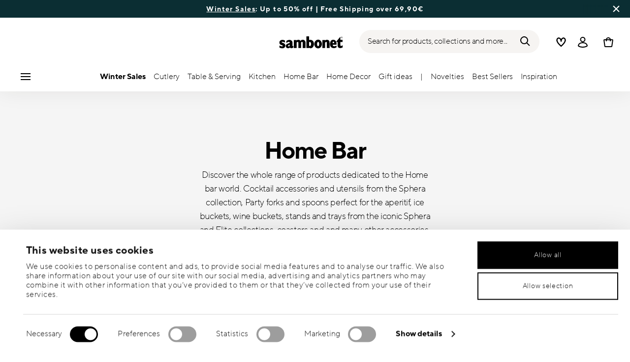

--- FILE ---
content_type: text/html;charset=UTF-8
request_url: https://www.sambonet.com/en-it/homebar.html
body_size: 40068
content:
<script class="feedaty_sdk" src="https://widget.feedaty.com/v3.0.0/js/2021/10215595/feedaty.min.js" async></script>












<!DOCTYPE html>
<html lang="en">
<head>




<!-- Start VWO Async SmartCode -->
<link rel="preconnect" href="https://dev.visualwebsiteoptimizer.com" />
<script type='text/javascript' id='vwoCode'>
    window._vwo_code || (function () {
        var account_id = 836837,
            version = 2.0,
            settings_tolerance = 2000,
            hide_element = 'body',
            hide_element_style = 'opacity:0 !important;filter:alpha(opacity=0) !important;background:none !important',
            /* DO NOT EDIT BELOW THIS LINE */
            f = false, w = window, d = document, v = d.querySelector('#vwoCode'), cK = '_vwo_' + account_id + '_settings', cc = {}; try { var c = JSON.parse(localStorage.getItem('_vwo_' + account_id + '_config')); cc = c && typeof c === 'object' ? c : {} } catch (e) { } var stT = cc.stT === 'session' ? w.sessionStorage : w.localStorage; code = { use_existing_jquery: function () { return typeof use_existing_jquery !== 'undefined' ? use_existing_jquery : undefined }, library_tolerance: function () { return typeof library_tolerance !== 'undefined' ? library_tolerance : undefined }, settings_tolerance: function () { return cc.sT || settings_tolerance }, hide_element_style: function () { return '{' + (cc.hES || hide_element_style) + '}' }, hide_element: function () { return typeof cc.hE === 'string' ? cc.hE : hide_element }, getVersion: function () { return version }, finish: function () { if (!f) { f = true; var e = d.getElementById('_vis_opt_path_hides'); if (e) e.parentNode.removeChild(e) } }, finished: function () { return f }, load: function (e) { var t = this.getSettings(), n = d.createElement('script'), i = this; if (t) { n.textContent = t; d.getElementsByTagName('head')[0].appendChild(n); if (!w.VWO || VWO.caE) { stT.removeItem(cK); i.load(e) } } else { n.fetchPriority = 'high'; n.src = e; n.type = 'text/javascript'; n.onerror = function () { _vwo_code.finish() }; d.getElementsByTagName('head')[0].appendChild(n) } }, getSettings: function () { try { var e = stT.getItem(cK); if (!e) { return } e = JSON.parse(e); if (Date.now() > e.e) { stT.removeItem(cK); return } return e.s } catch (e) { return } }, init: function () { if (d.URL.indexOf('__vwo_disable__') > -1) return; var e = this.settings_tolerance(); w._vwo_settings_timer = setTimeout(function () { _vwo_code.finish(); stT.removeItem(cK) }, e); var t = d.currentScript, n = d.createElement('style'), i = this.hide_element(), r = t && !t.async && i ? i + this.hide_element_style() : '', c = d.getElementsByTagName('head')[0]; n.setAttribute('id', '_vis_opt_path_hides'); v && n.setAttribute('nonce', v.nonce); n.setAttribute('type', 'text/css'); if (n.styleSheet) n.styleSheet.cssText = r; else n.appendChild(d.createTextNode(r)); c.appendChild(n); this.load('https://dev.visualwebsiteoptimizer.com/j.php?a=' + account_id + '&u=' + encodeURIComponent(d.URL) + '&vn=' + version) } }; w._vwo_code = code; code.init();
    })();
</script>
<!-- End VWO Async SmartCode -->










  <script>
    window.__dl = {"head":{"event":"dataLayer_sent","pageCategory":"editorial-page","pageSubCategory":"homebar","pageLanguage":"en","pageStatus":"200"}};
    var dataLayer = window.__dl && window.__dl.head && [].concat(window.__dl.head);
    
    // // keep this line
var dataLayerPersonalData = {"visitorLoginState":"no_logged","visitorId":""};
for(var key in dataLayerPersonalData) {
  dataLayer[0][key] = dataLayerPersonalData[key]
};
  </script>




  <!-- Google Tag Manager -->
<script>(function(w,d,s,l,i){w[l]=w[l]||[];w[l].push({'gtm.start':
new Date().getTime(),event:'gtm.js'});var f=d.getElementsByTagName(s)[0],
j=d.createElement(s),dl=l!='dataLayer'?'&l='+l:'';j.async=true;j.src=
'https://www.googletagmanager.com/gtm.js?id='+i+dl;f.parentNode.insertBefore(j,f);
})(window,document,'script','dataLayer','GTM-NT2JZG');</script>
<!-- End Google Tag Manager -->







<script defer type="application/javascript" data-cookieconsent="ignore">
 var recaptchaPK = '6LdwPzUbAAAAAKxnsR092WhPXdMmHnLS9e0X3G3m';
</script>
<script defer src="https://www.google.com/recaptcha/api.js?render=6LdwPzUbAAAAAKxnsR092WhPXdMmHnLS9e0X3G3m" />


<!--[if gt IE 9]><!-->
<script>//common/scripts.isml</script>
<script defer type="text/javascript" src="/on/demandware.static/Sites-Sambonet_EU-Site/-/en_IT/v1769011327461/js/main.js"></script>


<!--<![endif]-->


<meta charset=UTF-8>

<meta http-equiv="x-ua-compatible" content="ie=edge">

<meta name="viewport" content="width=device-width, initial-scale=1">


<title>
  Home Bar | Sambonet EU
  
</title>


  <meta name="description"
    content="Add style to any social gathering. Discover Sambonet's collection of cocktail accessories and tea and coffee sets that your guests will never forget!" />




  
        <meta property="og:title" content="Home Bar | Sambonet EU">
  

  
        <meta property="og:description" content="Add style to any social gathering. Discover Sambonet&#39;s collection of cocktail accessories and tea and coffee sets that your guests will never forget!">
  

  
        <meta property="og:url" content="https://www.sambonet.com/en-it/homebar.html">
  




  
    <link rel="canonical" href="https://www.sambonet.com/en-it/homebar.html" />
  
    <link rel="alternate" hreflang="x-default" href="https://www.sambonet.com/en-it/homebar.html" />
  
    <link rel="alternate" hreflang="fr" href="https://www.sambonet.com/fr-fr/homebar.html" />
  
    <link rel="alternate" hreflang="de" href="https://www.sambonet.com/de-de/homebar.html" />
  
    <link rel="alternate" hreflang="it" href="https://www.sambonet.com/it-it/homebar.html" />
  
    <link rel="alternate" hreflang="en" href="https://www.sambonet.com/en-it/homebar.html" />
  
    <link rel="alternate" hreflang="en-gb" href="https://www.sambonet.com/en-gb/homebar.html" />
  



<link rel="icon" type="image/png" href="/on/demandware.static/Sites-Sambonet_EU-Site/-/default/dw0595b7b9/images/favicons/favicon-196x196.png" sizes="196x196" />
<link rel="icon" type="image/png" href="/on/demandware.static/Sites-Sambonet_EU-Site/-/default/dw954a659f/images/favicons/favicon-96x96.png" sizes="96x96" />
<link rel="icon" type="image/png" href="/on/demandware.static/Sites-Sambonet_EU-Site/-/default/dw76df8a9d/images/favicons/favicon-32x32.png" sizes="32x32" />
<link rel="icon" type="image/png" href="/on/demandware.static/Sites-Sambonet_EU-Site/-/default/dw0baa99e2/images/favicons/favicon-16x16.png" sizes="16x16" />
<link rel="icon" type="image/png" href="/on/demandware.static/Sites-Sambonet_EU-Site/-/default/dwd72d88cc/images/favicons/favicon-128.png" sizes="128x128" />
<link rel="icon" type="image/png" href="/on/demandware.static/Sites-Sambonet_EU-Site/-/default/dwde7a9e45/images/favicons/favicon-48x48.png" sizes="48x48" />
<link rel="icon" type="image/png" href="/on/demandware.static/Sites-Sambonet_EU-Site/-/default/dw1197e534/images/favicons/favicon-144x144.png" sizes="144x144" />

<link rel="stylesheet" href="/on/demandware.static/Sites-Sambonet_EU-Site/-/en_IT/v1769011327461/css/global.css" />



  <meta name="google-site-verification" content="UVfg_k3132_IJG-N44pFem9Z1z7rPwak-McI1QXiSvs" />






<script type="text/javascript">//<!--
/* <![CDATA[ (head-active_data.js) */
var dw = (window.dw || {});
dw.ac = {
    _analytics: null,
    _events: [],
    _category: "",
    _searchData: "",
    _anact: "",
    _anact_nohit_tag: "",
    _analytics_enabled: "true",
    _timeZone: "Europe/Rome",
    _capture: function(configs) {
        if (Object.prototype.toString.call(configs) === "[object Array]") {
            configs.forEach(captureObject);
            return;
        }
        dw.ac._events.push(configs);
    },
	capture: function() { 
		dw.ac._capture(arguments);
		// send to CQ as well:
		if (window.CQuotient) {
			window.CQuotient.trackEventsFromAC(arguments);
		}
	},
    EV_PRD_SEARCHHIT: "searchhit",
    EV_PRD_DETAIL: "detail",
    EV_PRD_RECOMMENDATION: "recommendation",
    EV_PRD_SETPRODUCT: "setproduct",
    applyContext: function(context) {
        if (typeof context === "object" && context.hasOwnProperty("category")) {
        	dw.ac._category = context.category;
        }
        if (typeof context === "object" && context.hasOwnProperty("searchData")) {
        	dw.ac._searchData = context.searchData;
        }
    },
    setDWAnalytics: function(analytics) {
        dw.ac._analytics = analytics;
    },
    eventsIsEmpty: function() {
        return 0 == dw.ac._events.length;
    }
};
/* ]]> */
// -->
</script>
<script type="text/javascript">//<!--
/* <![CDATA[ (head-cquotient.js) */
var CQuotient = window.CQuotient = {};
CQuotient.clientId = 'bgmt-Sambonet_EU';
CQuotient.realm = 'BGMT';
CQuotient.siteId = 'Sambonet_EU';
CQuotient.instanceType = 'prd';
CQuotient.locale = 'en_IT';
CQuotient.fbPixelId = '__UNKNOWN__';
CQuotient.activities = [];
CQuotient.cqcid='';
CQuotient.cquid='';
CQuotient.cqeid='';
CQuotient.cqlid='';
CQuotient.apiHost='api.cquotient.com';
/* Turn this on to test against Staging Einstein */
/* CQuotient.useTest= true; */
CQuotient.useTest = ('true' === 'false');
CQuotient.initFromCookies = function () {
	var ca = document.cookie.split(';');
	for(var i=0;i < ca.length;i++) {
	  var c = ca[i];
	  while (c.charAt(0)==' ') c = c.substring(1,c.length);
	  if (c.indexOf('cqcid=') == 0) {
		CQuotient.cqcid=c.substring('cqcid='.length,c.length);
	  } else if (c.indexOf('cquid=') == 0) {
		  var value = c.substring('cquid='.length,c.length);
		  if (value) {
		  	var split_value = value.split("|", 3);
		  	if (split_value.length > 0) {
			  CQuotient.cquid=split_value[0];
		  	}
		  	if (split_value.length > 1) {
			  CQuotient.cqeid=split_value[1];
		  	}
		  	if (split_value.length > 2) {
			  CQuotient.cqlid=split_value[2];
		  	}
		  }
	  }
	}
}
CQuotient.getCQCookieId = function () {
	if(window.CQuotient.cqcid == '')
		window.CQuotient.initFromCookies();
	return window.CQuotient.cqcid;
};
CQuotient.getCQUserId = function () {
	if(window.CQuotient.cquid == '')
		window.CQuotient.initFromCookies();
	return window.CQuotient.cquid;
};
CQuotient.getCQHashedEmail = function () {
	if(window.CQuotient.cqeid == '')
		window.CQuotient.initFromCookies();
	return window.CQuotient.cqeid;
};
CQuotient.getCQHashedLogin = function () {
	if(window.CQuotient.cqlid == '')
		window.CQuotient.initFromCookies();
	return window.CQuotient.cqlid;
};
CQuotient.trackEventsFromAC = function (/* Object or Array */ events) {
try {
	if (Object.prototype.toString.call(events) === "[object Array]") {
		events.forEach(_trackASingleCQEvent);
	} else {
		CQuotient._trackASingleCQEvent(events);
	}
} catch(err) {}
};
CQuotient._trackASingleCQEvent = function ( /* Object */ event) {
	if (event && event.id) {
		if (event.type === dw.ac.EV_PRD_DETAIL) {
			CQuotient.trackViewProduct( {id:'', alt_id: event.id, type: 'raw_sku'} );
		} // not handling the other dw.ac.* events currently
	}
};
CQuotient.trackViewProduct = function(/* Object */ cqParamData){
	var cq_params = {};
	cq_params.cookieId = CQuotient.getCQCookieId();
	cq_params.userId = CQuotient.getCQUserId();
	cq_params.emailId = CQuotient.getCQHashedEmail();
	cq_params.loginId = CQuotient.getCQHashedLogin();
	cq_params.product = cqParamData.product;
	cq_params.realm = cqParamData.realm;
	cq_params.siteId = cqParamData.siteId;
	cq_params.instanceType = cqParamData.instanceType;
	cq_params.locale = CQuotient.locale;
	
	if(CQuotient.sendActivity) {
		CQuotient.sendActivity(CQuotient.clientId, 'viewProduct', cq_params);
	} else {
		CQuotient.activities.push({activityType: 'viewProduct', parameters: cq_params});
	}
};
/* ]]> */
// -->
</script>



</head>
<body>

<!-- Google Tag Manager (noscript) -->
<noscript><iframe src="https://www.googletagmanager.com/ns.html?id=GTM-NT2JZG"
height="0" width="0" style="display:none;visibility:hidden"></iframe></noscript>
<!-- End Google Tag Manager (noscript) -->


<div class="page" data-action="null" data-querystring="null">




<header class="header js-header">
  <a href="#maincontent" class="skip" aria-label="Skip to main content">Skip to main content</a>
<a href="#footercontent" class="skip" aria-label="Skip to footer content">Skip to footer content</a>

  
    <div class="header-banner slide-up d-none">
      <div class="custom-container">
        <div class="d-flex justify-content-between align-items-center">
          <div class="company-widget-container" data-url="/on/demandware.store/Sites-Sambonet_EU-Site/en_IT/Rating-CompanyWidget"
            data-widjetlink="customer-reviews.html"> 
          </div>
          <div class="content" id="center-header-content">
            <div class="content-slot-container">
              
	 


	<div class="html-slot-container">
    
        
            <p><b><a href="https://www.sambonet.com/en-it/sale/">Winter Sales</a></b>: Up to 50% off | Free Shipping over 69,90&euro;</p>
        
    
</div>
 
	
            </div>
          </div>
          <div class="close-button">
            <button type="button" class="close"
              aria-label="Close banner">
              <div class="svg-wrap">
  <svg class="custom-svg">
    <use xlink:href="/on/demandware.static/Sites-Sambonet_EU-Site/-/default/dwfd0948f8/sprite/sprite.svg#sprite-close-white"></use>
  </svg>
</div>
            </button>
          </div>
        </div>
      </div>
    </div>
  

  <div class="custom-container">
    <nav class="navbar navbar-expand-lg navbar-light">
      <div class="header-content d-flex justify-content-start align-items-center">
        <span class="d-none d-lg-block">
          


        </span>
        <button class="navbar-toggler d-lg-none d-md-block large-burger-menu" aria-controls="sg-navbar-collapse" aria-expanded="false">
          <div class="svg-wrap">
  <svg class="custom-svg">
    <use xlink:href="/on/demandware.static/Sites-Sambonet_EU-Site/-/default/dwfd0948f8/sprite/sprite.svg#sprite-menu"></use>
  </svg>
</div>
          <span class="sr-only">Menu</span>
        </button>
      </div>

      <div class="header-content header-content-center text-center">
        <a class="navbar-brand p-0" href="/en-it/"
   title="Go to the homepage"
   aria-label="Go to the homepage">
    <img class="hidden-md-down" src="/on/demandware.static/Sites-Sambonet_EU-Site/-/default/dwcd263239/images/logo_lg.svg"
         alt="Sambonet - Cutlery and accessories for the table and kitchen" width="160" height="90" />
    <img class="d-lg-none" src="/on/demandware.static/Sites-Sambonet_EU-Site/-/default/dw02684856/images/logo_sm.svg"
         alt="Sambonet - Cutlery and accessories for the table and kitchen" width="129" height="70" />
</a>

      </div>

      <div class="header-content d-flex justify-content-end align-items-center">
        <div class="search d-none d-lg-block">
          <button class="btn btn-search js-popover-trigger" aria-haspopup="dialog" data-target="#search-dialog"
            data-component="search" aria-controls="search-dialog"
            aria-label="Search (keywords,etc)" aria-expanded="false">
            <span>Search for products, collections and more...</span>
            <div class="svg-wrap">
  <svg class="custom-svg">
    <use xlink:href="/on/demandware.static/Sites-Sambonet_EU-Site/-/default/dwfd0948f8/sprite/sprite.svg#sprite-search"></use>
  </svg>
</div>
          </button>
        </div>

        <ul class="navbar-nav navbar-links justify-content-center align-items-center flex-row">
          
          
<li class="nav-item nav-item--wishlist hidden-md-down">
  <a href="https://www.sambonet.com/en-it/wishlist" class="btn wishlist-link">
    <div class="svg-wrap">
  <svg class="custom-svg">
    <use xlink:href="/on/demandware.static/Sites-Sambonet_EU-Site/-/default/dwfd0948f8/sprite/sprite.svg#sprite-heart"></use>
  </svg>
</div>
    
    <span class="sr-only">Wishlist</span>
  </a>
  <span class="nav-tooltip text-xxs invisible position-absolute">wishlist</span>
</li>
          



  <li class="nav-item">
    <button class="btn btn-login js-popover-trigger" aria-haspopup="dialog" data-target="#login-dialog"
      aria-controls="login-dialog" aria-label="Open"
      data-component="login"
      aria-expanded="false">
      <div class="svg-wrap">
  <svg class="custom-svg">
    <use xlink:href="/on/demandware.static/Sites-Sambonet_EU-Site/-/default/dwfd0948f8/sprite/sprite.svg#sprite-user"></use>
  </svg>
</div>
      <span class="sr-only">
        Login
      </span>
    </button>
    <span class="nav-tooltip text-xxs invisible position-absolute ml-n2">customer account</span>
  </li>
  
          <li class="minicart nav-item" data-action-url="/on/demandware.store/Sites-Sambonet_EU-Site/en_IT/Cart-MiniCartShow">
            


<div class="minicart-total">
  
  
    <a class="minicart-link minicart-btn btn" href="https://www.sambonet.com/en-it/cart" data-datalayer-url="https://www.sambonet.com/on/demandware.store/Sites-Sambonet_EU-Site/en_IT/Cart-MiniCartShowAjax"
      title="Cart 0 Items"
      aria-label="Cart 0 Items">
      <span class="minicart-icon d-flex justify-content-center align-items-center">
        <div class="svg-wrap">
  <svg class="custom-svg">
    <use xlink:href="/on/demandware.static/Sites-Sambonet_EU-Site/-/default/dwfd0948f8/sprite/sprite.svg#sprite-tote"></use>
  </svg>
</div>
      </span>
    </a>
  
</div>


<script data-cookieconsent="ignore">
  var currentBasketQuantities = {};
  var currentBasketUUIDs = {};
</script>

            <span
              class="nav-tooltip text-xxs invisible position-absolute ml-lg-2 mt-lg-n2">cart</span>
          </li>
        </ul>
      </div>
    </nav>
    <div class="horizontal-menu-container d-flex justify-content-between align-items-center">
      <div class="header-content justify-content-start align-items-center d-none d-lg-block burger-icon">
        <button class="navbar-toggler d-lg-block" aria-controls="sg-navbar-collapse" aria-expanded="false">
          <div class="svg-wrap">
  <svg class="custom-svg">
    <use xlink:href="/on/demandware.static/Sites-Sambonet_EU-Site/-/default/dwfd0948f8/sprite/sprite.svg#sprite-menu"></use>
  </svg>
</div>
          <span class="sr-only">Menu</span>
        </button>
      </div>
      <div class="horizontal-menu">
        




<nav class="navbar navbar-light navbar-categories py-0 col-12">
<div class="close-menu">
<div class="back back-button">
<button role="button" aria-label="Back to previous menu">
<i class="icon icon--arrow-left" aria-hidden="true"></i>
</button>
</div>
<div class="close-button">
<button role="button" aria-label="Close Menu">
<div class="svg-wrap">
  <svg class="custom-svg">
    <use xlink:href="/on/demandware.static/Sites-Sambonet_EU-Site/-/default/dwfd0948f8/sprite/sprite.svg#sprite-close"></use>
  </svg>
</div>
<span class="sr-only">Close</span>
</button>
</div>
</div>
<div class="menu-group categories-menu-group" role="navigation">
<ul role="menu" class="nav navbar-nav nav-menu"><li role="presentation" class="nav-item">






<a href="https://www.sambonet.com/en-it/sale/"
  class="d-flex align-items-center nav-link menu-voice 
    font-weight-bold header-content ">
  

  

  <div class="menu-voice-text">
    <span class="nav-link-title">Winter Sales</span>
    
  </div>

  

</a>
</li><li role="presentation" class="nav-item dropdown">







<a href="https://www.sambonet.com/en-it/cutlery.html" id="Cutlery" class="nav-link dropdown-toggle" role="button" data-toggle="dropdown"
  data-all-label="All" aria-haspopup="true" aria-expanded="false">
  <span class="nav-link-text
     ">
    Cutlery
  </span>
  
  <span class="arrow-icon">
    <div class="svg-wrap">
  <svg class="custom-svg">
    <use xlink:href="/on/demandware.static/Sites-Sambonet_EU-Site/-/default/dwfd0948f8/sprite/sprite.svg#sprite-arrow-right"></use>
  </svg>
</div></span>

  <div class="svg-wrap">
  <svg class="custom-svg">
    <use xlink:href="/on/demandware.static/Sites-Sambonet_EU-Site/-/default/dwfd0948f8/sprite/sprite.svg#sprite-chevron-right"></use>
  </svg>
</div>
</a>
<div class="dropdown-menu sub-nav d-flex flex-column align-items-center">
  <div class="button-carousel py-2">
    <div class="button-carousel"></div>
  </div>

  <div class="sub-nav-groups">
    <ul role="menu" aria-hidden="true" class="dropdown-menu-list first-links-group sub-nav-group"><li role="presentation" class="nav-item">






<a href="https://www.sambonet.com/en-it/products/cutlery/cutlery-sets/"
  class="d-flex align-items-center nav-link menu-voice 
    font-weight-bold header-content ">
  

  

  <div class="menu-voice-text">
    <span class="nav-link-title">Cutlery sets</span>
    
  </div>

  

</a>
</li><li role="presentation" class="nav-item">






<a href="https://www.sambonet.com/en-it/products/cutlery/cutlery-sets/12-people-cutlery-set/"
  class="d-flex align-items-center nav-link menu-voice 
      ">
  

  

  <div class="menu-voice-text">
    <span class="nav-link-title">12 people sets</span>
    
  </div>

  

</a>
</li><li role="presentation" class="nav-item">






<a href="https://www.sambonet.com/en-it/products/cutlery/cutlery-sets/8-people-cutlery-set/"
  class="d-flex align-items-center nav-link menu-voice 
      ">
  

  

  <div class="menu-voice-text">
    <span class="nav-link-title">8 people sets</span>
    
  </div>

  

</a>
</li><li role="presentation" class="nav-item">






<a href="https://www.sambonet.com/en-it/products/cutlery/cutlery-sets/6-people-cutlery-set/"
  class="d-flex align-items-center nav-link menu-voice 
      ">
  

  

  <div class="menu-voice-text">
    <span class="nav-link-title">6 people sets</span>
    
  </div>

  

</a>
</li><li role="presentation" class="nav-item">






<a href="https://www.sambonet.com/en-it/products/cutlery/cutlery-sets/4-people-cutlery-set/"
  class="d-flex align-items-center nav-link menu-voice 
      ">
  

  

  <div class="menu-voice-text">
    <span class="nav-link-title">4 people sets</span>
    
  </div>

  

</a>
</li><li role="presentation" class="nav-item">






<a href="https://www.sambonet.com/en-it/products/cutlery/cutlery-by-style/"
  class="d-flex align-items-center nav-link menu-voice 
    font-weight-bold header-content ">
  

  

  <div class="menu-voice-text">
    <span class="nav-link-title">Cutlery by style</span>
    
  </div>

  

</a>
</li><li role="presentation" class="nav-item">






<a href="https://www.sambonet.com/en-it/products/cutlery/cutlery-by-style/modern-cutlery/"
  class="d-flex align-items-center nav-link menu-voice 
      ">
  

  

  <div class="menu-voice-text">
    <span class="nav-link-title">Modern</span>
    
  </div>

  

</a>
</li><li role="presentation" class="nav-item">






<a href="https://www.sambonet.com/en-it/products/cutlery/cutlery-by-style/classic-cutlery/"
  class="d-flex align-items-center nav-link menu-voice 
      ">
  

  

  <div class="menu-voice-text">
    <span class="nav-link-title">Classic</span>
    
  </div>

  

</a>
</li><li role="presentation" class="nav-item">






<a href="https://www.sambonet.com/en-it/products/cutlery/cutlery-by-style/design-cutlery/"
  class="d-flex align-items-center nav-link menu-voice 
      ">
  

  

  <div class="menu-voice-text">
    <span class="nav-link-title">Design</span>
    
  </div>

  

</a>
</li></ul>
    <ul role="menu" aria-hidden="true" class="dropdown-menu-list second-links-group"><li role="presentation" class="nav-item">






<a href="https://www.sambonet.com/en-it/products/cutlery/cutlery-by-colour/"
  class="d-flex align-items-center nav-link menu-voice 
    font-weight-bold header-content ">
  

  

  <div class="menu-voice-text">
    <span class="nav-link-title">Cutlery by colour</span>
    
  </div>

  

</a>
</li><li role="presentation" class="nav-item">






<a href="https://www.sambonet.com/en-it/products/cutlery/cutlery-by-colour/gold-cutlery/"
  class="d-flex align-items-center nav-link menu-voice 
      ">
  

  

  <div class="menu-voice-text">
    <span class="nav-link-title">Gold</span>
    
  </div>

  

</a>
</li><li role="presentation" class="nav-item">






<a href="https://www.sambonet.com/en-it/products/cutlery/cutlery-by-colour/black-cutlery/"
  class="d-flex align-items-center nav-link menu-voice 
      ">
  

  

  <div class="menu-voice-text">
    <span class="nav-link-title">Black</span>
    
  </div>

  

</a>
</li><li role="presentation" class="nav-item">






<a href="https://www.sambonet.com/en-it/products/cutlery/cutlery-by-colour/copper-cutlery/"
  class="d-flex align-items-center nav-link menu-voice 
      ">
  

  

  <div class="menu-voice-text">
    <span class="nav-link-title">Copper</span>
    
  </div>

  

</a>
</li><li role="presentation" class="nav-item">






<a href="https://www.sambonet.com/en-it/products/cutlery/cutlery-by-colour/champagne-cutlery/"
  class="d-flex align-items-center nav-link menu-voice 
      ">
  

  

  <div class="menu-voice-text">
    <span class="nav-link-title">Champagne</span>
    
  </div>

  

</a>
</li><li role="presentation" class="nav-item">






<a href="https://www.sambonet.com/en-it/products/cutlery/cutlery-by-finish/"
  class="d-flex align-items-center nav-link menu-voice 
    font-weight-bold header-content ">
  

  

  <div class="menu-voice-text">
    <span class="nav-link-title">Cutlery by finish</span>
    
  </div>

  

</a>
</li><li role="presentation" class="nav-item">






<a href="https://www.sambonet.com/en-it/products/cutlery/cutlery-by-finish/steel-cutlery/"
  class="d-flex align-items-center nav-link menu-voice 
      ">
  

  

  <div class="menu-voice-text">
    <span class="nav-link-title">Mirror</span>
    
  </div>

  

</a>
</li><li role="presentation" class="nav-item">






<a href="https://www.sambonet.com/en-it/products/cutlery/cutlery-by-finish/vintage-cutlery/"
  class="d-flex align-items-center nav-link menu-voice 
      ">
  

  

  <div class="menu-voice-text">
    <span class="nav-link-title">Vintage</span>
    
  </div>

  

</a>
</li><li role="presentation" class="nav-item">






<a href="https://www.sambonet.com/en-it/products/cutlery/cutlery-by-finish/matt-cutlery/"
  class="d-flex align-items-center nav-link menu-voice 
      ">
  

  

  <div class="menu-voice-text">
    <span class="nav-link-title">Antique</span>
    
  </div>

  

</a>
</li><li role="presentation" class="nav-item">






<a href="https://www.sambonet.com/en-it/products/cutlery/cutlery-by-finish/silver-plated-cutlery/"
  class="d-flex align-items-center nav-link menu-voice 
      ">
  

  

  <div class="menu-voice-text">
    <span class="nav-link-title">Silverplated</span>
    
  </div>

  

</a>
</li></ul>
    <ul role="menu" aria-hidden="true" class="dropdown-menu-list third-links-group"><li role="presentation" class="nav-item">






<a href="https://www.sambonet.com/en-it/products/cutlery/gift-sets/"
  class="d-flex align-items-center nav-link menu-voice 
    font-weight-bold header-content ">
  

  

  <div class="menu-voice-text">
    <span class="nav-link-title">Gift sets</span>
    
  </div>

  

</a>
</li><li role="presentation" class="nav-item">






<a href="https://www.sambonet.com/en-it/products/cutlery/gift-sets/dessert-forks-set/"
  class="d-flex align-items-center nav-link menu-voice 
      ">
  

  

  <div class="menu-voice-text">
    <span class="nav-link-title">Cake/Dessert sets</span>
    
  </div>

  

</a>
</li><li role="presentation" class="nav-item">






<a href="https://www.sambonet.com/en-it/products/cutlery/gift-sets/espresso-spoons-set/"
  class="d-flex align-items-center nav-link menu-voice 
      ">
  

  

  <div class="menu-voice-text">
    <span class="nav-link-title">Espresso spoons sets</span>
    
  </div>

  

</a>
</li><li role="presentation" class="nav-item">






<a href="https://www.sambonet.com/en-it/products/cutlery/gift-sets/knives-set/"
  class="d-flex align-items-center nav-link menu-voice 
      ">
  

  

  <div class="menu-voice-text">
    <span class="nav-link-title">Knives sets</span>
    
  </div>

  

</a>
</li><li role="presentation" class="nav-item">






<a href="https://www.sambonet.com/en-it/products/cutlery/gift-sets/children%27s-cutlery/"
  class="d-flex align-items-center nav-link menu-voice 
      ">
  

  

  <div class="menu-voice-text">
    <span class="nav-link-title">Kids cutlery sets</span>
    
  </div>

  

</a>
</li><li role="presentation" class="nav-item">






<a href="https://www.sambonet.com/en-it/cutlery.html/"
  class="d-flex align-items-center nav-link menu-voice 
    font-weight-bold header-content ">
  

  

  <div class="menu-voice-text">
    <span class="nav-link-title">Cutlery by items</span>
    
  </div>

  

</a>
</li><li role="presentation" class="nav-item">






<a href="https://www.sambonet.com/en-it/products/cutlery/serving-cutlery/"
  class="d-flex align-items-center nav-link menu-voice 
      ">
  

  

  <div class="menu-voice-text">
    <span class="nav-link-title">Serving cutlery</span>
    
  </div>

  

</a>
</li><li role="presentation" class="nav-item">






<a href="https://www.sambonet.com/en-it/products/cutlery/spoons/"
  class="d-flex align-items-center nav-link menu-voice 
      ">
  

  

  <div class="menu-voice-text">
    <span class="nav-link-title">All spoons</span>
    
  </div>

  

</a>
</li><li role="presentation" class="nav-item">






<a href="https://www.sambonet.com/en-it/products/cutlery/table-forks/"
  class="d-flex align-items-center nav-link menu-voice 
      ">
  

  

  <div class="menu-voice-text">
    <span class="nav-link-title">All forks</span>
    
  </div>

  

</a>
</li><li role="presentation" class="nav-item">






<a href="https://www.sambonet.com/en-it/collections/kitchen/knives/"
  class="d-flex align-items-center nav-link menu-voice 
      ">
  

  

  <div class="menu-voice-text">
    <span class="nav-link-title">All knives</span>
    
  </div>

  

</a>
</li></ul>

  
    <div class="big-container d-flex justify-content-center">
      <div class="image-container d-flex flex-column align-items-start">
        
          <a href="https://www.sambonet.com/en-it/collections/cutlery/" class="right-link first-link d-flex align-items-center" tabindex="0">
            <p>ALL CUTLERY COLLECTIONS</p>
            <div class="svg-wrap">
  <svg class="custom-svg">
    <use xlink:href="/on/demandware.static/Sites-Sambonet_EU-Site/-/default/dwfd0948f8/sprite/sprite.svg#sprite-arrow-right"></use>
  </svg>
</div>
          </a>
        
        <div class="card border-0" tabindex="0">
          <a href="https://www.sambonet.com/en-it/collections/cutlery/100/" class="right-link d-flex align-items-center p-0" tabindex="0">
            <script>
window.lazySizesConfig = window.lazySizesConfig || {};
window.lazySizesConfig.customMedia = {
    '--xs': '(max-width: 320px)',
    '--sm': '(max-width: 768px)',
    '--md': '(min-width: 544px)',
    '--lg': '(min-width: 769px)',
    '--xl': '(min-width: 992px)'
};
</script>

<picture 
  >


    <source data-srcset="https://www.sambonet.com/dw/image/v2/BGMT_PRD/on/demandware.static/-/Library-Sites-sbt-library-shared/default/dw23cceba2/Editorial_100/Wide_Sbt_100_1536x1152.jpg?sw=320" media="(max-width: 768px)" />


  <img class="lazyload image-tag " data-src="https://www.sambonet.com/dw/image/v2/BGMT_PRD/on/demandware.static/-/Library-Sites-sbt-library-shared/default/dw23cceba2/Editorial_100/Wide_Sbt_100_1536x1152.jpg?sw=320"
    style="object-position:50% 50%" loading="eager"
    fetchpriority="high"
  
  
    title="'100' collection"
  
  
  
  />
</picture>

          </a>
          <div class="card-body" tabindex="0">
            <a href="https://www.sambonet.com/en-it/collections/cutlery/100/" class="right-link d-flex align-items-center title-caption p-0" tabindex="0">
              
                <p class="font-weight-bold m-0">'100' collection</p>
              
            </a>
            <a href="https://www.sambonet.com/en-it/collections/cutlery/100/" class="right-link d-flex align-items-center title-caption p-0" tabindex="0">
              
                <p class="m-0">Celebrating 100 years of design.</p>
              
            </a>
            
              <a href="https://www.sambonet.com/en-it/collections/cutlery/100/" class="right-link last-link d-flex align-items-center" tabindex="0">
                
                  <p class="m-0">DISCOVER NOW
                    <div class="svg-wrap">
  <svg class="custom-svg">
    <use xlink:href="/on/demandware.static/Sites-Sambonet_EU-Site/-/default/dwfd0948f8/sprite/sprite.svg#sprite-arrow-right"></use>
  </svg>
</div>
                  </p>
                
              </a>
            
          </div>
        </div>
      </div>
    </div>
  
   </div>
</div>
</li><li role="presentation" class="nav-item dropdown">







<a href="https://www.sambonet.com/en-it/tableserving.html/" id="Table &amp; Serving" class="nav-link dropdown-toggle" role="button" data-toggle="dropdown"
  data-all-label="All" aria-haspopup="true" aria-expanded="false">
  <span class="nav-link-text
     ">
    Table &amp; Serving
  </span>
  
  <span class="arrow-icon">
    <div class="svg-wrap">
  <svg class="custom-svg">
    <use xlink:href="/on/demandware.static/Sites-Sambonet_EU-Site/-/default/dwfd0948f8/sprite/sprite.svg#sprite-arrow-right"></use>
  </svg>
</div></span>

  <div class="svg-wrap">
  <svg class="custom-svg">
    <use xlink:href="/on/demandware.static/Sites-Sambonet_EU-Site/-/default/dwfd0948f8/sprite/sprite.svg#sprite-chevron-right"></use>
  </svg>
</div>
</a>
<div class="dropdown-menu sub-nav d-flex flex-column align-items-center">
  <div class="button-carousel py-2">
    <div class="button-carousel"></div>
  </div>

  <div class="sub-nav-groups">
    <ul role="menu" aria-hidden="true" class="dropdown-menu-list first-links-group sub-nav-group"><li role="presentation" class="nav-item">






<a href="https://www.sambonet.com/en-it/tableserving.html/"
  class="d-flex align-items-center nav-link menu-voice 
    font-weight-bold header-content ">
  

  

  <div class="menu-voice-text">
    <span class="nav-link-title">Tableware</span>
    
  </div>

  

</a>
</li><li role="presentation" class="nav-item">






<a href="https://www.sambonet.com/en-it/products/table-serving/showplates-and-saucers/"
  class="d-flex align-items-center nav-link menu-voice 
      ">
  

  

  <div class="menu-voice-text">
    <span class="nav-link-title">Showplates and saucers</span>
    
  </div>

  

</a>
</li><li role="presentation" class="nav-item">






<a href="https://www.sambonet.com/en-it/products/table-serving/table-accessories/coasters/"
  class="d-flex align-items-center nav-link menu-voice 
      ">
  

  

  <div class="menu-voice-text">
    <span class="nav-link-title">Coasters</span>
    
  </div>

  

</a>
</li><li role="presentation" class="nav-item">






<a href="https://www.sambonet.com/en-it/products/table-serving/centerpieces/"
  class="d-flex align-items-center nav-link menu-voice 
      ">
  

  

  <div class="menu-voice-text">
    <span class="nav-link-title">Centerpieces</span>
    
  </div>

  

</a>
</li><li role="presentation" class="nav-item">






<a href="https://www.sambonet.com/en-it/products/table-serving/tableware/"
  class="d-flex align-items-center nav-link menu-voice 
      ">
  

  

  <div class="menu-voice-text">
    <span class="nav-link-title"> Dinnerware sets</span>
    
  </div>

  

</a>
</li><li role="presentation" class="nav-item">






<a href="https://www.sambonet.com/en-it/products/table-serving/tableware/pizza-plate-set/"
  class="d-flex align-items-center nav-link menu-voice 
      ">
  

  

  <div class="menu-voice-text">
    <span class="nav-link-title">Pizza plates</span>
    
  </div>

  

</a>
</li><li role="presentation" class="nav-item">






<a href="https://www.sambonet.com/en-it/products/table-serving/bowls/"
  class="d-flex align-items-center nav-link menu-voice 
      ">
  

  

  <div class="menu-voice-text">
    <span class="nav-link-title">Bowls</span>
    
  </div>

  

</a>
</li><li role="presentation" class="nav-item">






<a href="https://www.sambonet.com/en-it/products/table-serving/cups/"
  class="d-flex align-items-center nav-link menu-voice 
      ">
  

  

  <div class="menu-voice-text">
    <span class="nav-link-title">Cups</span>
    
  </div>

  

</a>
</li></ul>
    <ul role="menu" aria-hidden="true" class="dropdown-menu-list second-links-group"><li role="presentation" class="nav-item">






<a href="https://www.sambonet.com/en-it/products/table-serving/serving-trays/"
  class="d-flex align-items-center nav-link menu-voice 
    font-weight-bold header-content ">
  

  

  <div class="menu-voice-text">
    <span class="nav-link-title">Serveware</span>
    
  </div>

  

</a>
</li><li role="presentation" class="nav-item">






<a href="https://www.sambonet.com/en-it/products/table-serving/serving-trays/"
  class="d-flex align-items-center nav-link menu-voice 
      ">
  

  

  <div class="menu-voice-text">
    <span class="nav-link-title">Trays</span>
    
  </div>

  

</a>
</li><li role="presentation" class="nav-item">






<a href="https://www.sambonet.com/en-it/products/table-serving/fruit-and-bread-baskets/"
  class="d-flex align-items-center nav-link menu-voice 
      ">
  

  

  <div class="menu-voice-text">
    <span class="nav-link-title">Fruit and Bread baskets</span>
    
  </div>

  

</a>
</li><li role="presentation" class="nav-item">






<a href="https://www.sambonet.com/en-it/products/table-serving/stands/"
  class="d-flex align-items-center nav-link menu-voice 
      ">
  

  

  <div class="menu-voice-text">
    <span class="nav-link-title">Table stands</span>
    
  </div>

  

</a>
</li><li role="presentation" class="nav-item">






<a href="https://www.sambonet.com/en-it/search?cgid=1108_serving_utensils"
  class="d-flex align-items-center nav-link menu-voice 
      ">
  

  

  <div class="menu-voice-text">
    <span class="nav-link-title">Serving utensils</span>
    
  </div>

  

</a>
</li><li role="presentation" class="nav-item">






<a href="https://www.sambonet.com/en-it/products/table-serving/baking-dishes/"
  class="d-flex align-items-center nav-link menu-voice 
      ">
  

  

  <div class="menu-voice-text">
    <span class="nav-link-title">Serving dishes</span>
    
  </div>

  

</a>
</li><li role="presentation" class="nav-item">






<a href="https://www.sambonet.com/en-it/products/table-serving/table-accessories/sauce-boat/"
  class="d-flex align-items-center nav-link menu-voice 
      ">
  

  

  <div class="menu-voice-text">
    <span class="nav-link-title">Sauce boats</span>
    
  </div>

  

</a>
</li><li role="presentation" class="nav-item">






<a href="https://www.sambonet.com/en-it/products/table-serving/jugs/"
  class="d-flex align-items-center nav-link menu-voice 
      ">
  

  

  <div class="menu-voice-text">
    <span class="nav-link-title">Jugs</span>
    
  </div>

  

</a>
</li></ul>
    <ul role="menu" aria-hidden="true" class="dropdown-menu-list third-links-group"><li role="presentation" class="nav-item">






<a href="https://www.sambonet.com/en-it/products/table-serving/table-accessories/"
  class="d-flex align-items-center nav-link menu-voice 
    font-weight-bold header-content ">
  

  

  <div class="menu-voice-text">
    <span class="nav-link-title">Table accessories</span>
    
  </div>

  

</a>
</li><li role="presentation" class="nav-item">






<a href="https://www.sambonet.com/en-it/products/table-serving/placemats-and-table-runners/"
  class="d-flex align-items-center nav-link menu-voice 
      ">
  

  

  <div class="menu-voice-text">
    <span class="nav-link-title">Placemats and runners</span>
    
  </div>

  

</a>
</li><li role="presentation" class="nav-item">






<a href="https://www.sambonet.com/en-it/products/table-serving/oil%2C-vinegar%2C-salt-and-pepper-set/"
  class="d-flex align-items-center nav-link menu-voice 
      ">
  

  

  <div class="menu-voice-text">
    <span class="nav-link-title">Oil, vinegar, salt &amp; pepper</span>
    
  </div>

  

</a>
</li><li role="presentation" class="nav-item">






<a href="https://www.sambonet.com/en-it/products/table-serving/table-accessories/grated-cheese-bowls/"
  class="d-flex align-items-center nav-link menu-voice 
      ">
  

  

  <div class="menu-voice-text">
    <span class="nav-link-title">Grated cheese bowls</span>
    
  </div>

  

</a>
</li><li role="presentation" class="nav-item">






<a href="https://www.sambonet.com/en-it/products/table-serving/table-accessories/napkin-holder/"
  class="d-flex align-items-center nav-link menu-voice 
      ">
  

  

  <div class="menu-voice-text">
    <span class="nav-link-title">Napkin holders</span>
    
  </div>

  

</a>
</li><li role="presentation" class="nav-item">






<a href="https://www.sambonet.com/en-it/products/table-serving/table-accessories/cutlery-rests/"
  class="d-flex align-items-center nav-link menu-voice 
      ">
  

  

  <div class="menu-voice-text">
    <span class="nav-link-title">Cutlery rests</span>
    
  </div>

  

</a>
</li><li role="presentation" class="nav-item">






<a href="https://www.sambonet.com/en-it/products/table-serving/table-accessories/cloche/"
  class="d-flex align-items-center nav-link menu-voice 
      ">
  

  

  <div class="menu-voice-text">
    <span class="nav-link-title">Cloche</span>
    
  </div>

  

</a>
</li></ul>

  
    <div class="big-container d-flex justify-content-center">
      <div class="image-container d-flex flex-column align-items-start">
        
          <a href="https://www.sambonet.com/en-it/collections/table-serving/" class="right-link first-link d-flex align-items-center" tabindex="0">
            <p>EXPLORE ALL COLLECTIONS</p>
            <div class="svg-wrap">
  <svg class="custom-svg">
    <use xlink:href="/on/demandware.static/Sites-Sambonet_EU-Site/-/default/dwfd0948f8/sprite/sprite.svg#sprite-arrow-right"></use>
  </svg>
</div>
          </a>
        
        <div class="card border-0" tabindex="0">
          <a href="https://www.sambonet.com/en-it/collections/table-serving/radici/" class="right-link d-flex align-items-center p-0" tabindex="0">
            <script>
window.lazySizesConfig = window.lazySizesConfig || {};
window.lazySizesConfig.customMedia = {
    '--xs': '(max-width: 320px)',
    '--sm': '(max-width: 768px)',
    '--md': '(min-width: 544px)',
    '--lg': '(min-width: 769px)',
    '--xl': '(min-width: 992px)'
};
</script>

<picture 
  >


    <source data-srcset="https://www.sambonet.com/dw/image/v2/BGMT_PRD/on/demandware.static/-/Library-Sites-sbt-library-shared/default/dwc2be133d/Editorial_Radici/Wide_Sbt_Radici_Trays-Holes-Grey_1536x1152.jpg?sw=320" media="(max-width: 768px)" />


  <img class="lazyload image-tag " data-src="https://www.sambonet.com/dw/image/v2/BGMT_PRD/on/demandware.static/-/Library-Sites-sbt-library-shared/default/dwc2be133d/Editorial_Radici/Wide_Sbt_Radici_Trays-Holes-Grey_1536x1152.jpg?sw=320"
    style="object-position:50% 50%" loading="eager"
    fetchpriority="high"
  
  
    title="Radici trays"
  
  
  
  />
</picture>

          </a>
          <div class="card-body" tabindex="0">
            <a href="https://www.sambonet.com/en-it/collections/table-serving/radici/" class="right-link d-flex align-items-center title-caption p-0" tabindex="0">
              
                <p class="font-weight-bold m-0">Radici trays</p>
              
            </a>
            <a href="https://www.sambonet.com/en-it/collections/table-serving/radici/" class="right-link d-flex align-items-center title-caption p-0" tabindex="0">
              
                <p class="m-0">Add beauty to your table.</p>
              
            </a>
            
              <a href="https://www.sambonet.com/en-it/collections/table-serving/radici/" class="right-link last-link d-flex align-items-center" tabindex="0">
                
                  <p class="m-0">DISCOVER NOW
                    <div class="svg-wrap">
  <svg class="custom-svg">
    <use xlink:href="/on/demandware.static/Sites-Sambonet_EU-Site/-/default/dwfd0948f8/sprite/sprite.svg#sprite-arrow-right"></use>
  </svg>
</div>
                  </p>
                
              </a>
            
          </div>
        </div>
      </div>
    </div>
  
   </div>
</div>
</li><li role="presentation" class="nav-item dropdown">







<a href="https://www.sambonet.com/en-it/kitchen.html/" id="Kitchen" class="nav-link dropdown-toggle" role="button" data-toggle="dropdown"
  data-all-label="All" aria-haspopup="true" aria-expanded="false">
  <span class="nav-link-text
     ">
    Kitchen
  </span>
  
  <span class="arrow-icon">
    <div class="svg-wrap">
  <svg class="custom-svg">
    <use xlink:href="/on/demandware.static/Sites-Sambonet_EU-Site/-/default/dwfd0948f8/sprite/sprite.svg#sprite-arrow-right"></use>
  </svg>
</div></span>

  <div class="svg-wrap">
  <svg class="custom-svg">
    <use xlink:href="/on/demandware.static/Sites-Sambonet_EU-Site/-/default/dwfd0948f8/sprite/sprite.svg#sprite-chevron-right"></use>
  </svg>
</div>
</a>
<div class="dropdown-menu sub-nav d-flex flex-column align-items-center">
  <div class="button-carousel py-2">
    <div class="button-carousel"></div>
  </div>

  <div class="sub-nav-groups">
    <ul role="menu" aria-hidden="true" class="dropdown-menu-list first-links-group sub-nav-group"><li role="presentation" class="nav-item">






<a href="https://www.sambonet.com/en-it/kitchen.html/"
  class="d-flex align-items-center nav-link menu-voice 
    font-weight-bold header-content ">
  

  

  <div class="menu-voice-text">
    <span class="nav-link-title">Cookware by item</span>
    
  </div>

  

</a>
</li><li role="presentation" class="nav-item">






<a href="https://www.sambonet.com/en-it/products/kitchen/cookware-sets/"
  class="d-flex align-items-center nav-link menu-voice 
      ">
  

  

  <div class="menu-voice-text">
    <span class="nav-link-title">Cookware sets</span>
    
  </div>

  

</a>
</li><li role="presentation" class="nav-item">






<a href="https://www.sambonet.com/en-it/products/kitchen/pots/"
  class="d-flex align-items-center nav-link menu-voice 
      ">
  

  

  <div class="menu-voice-text">
    <span class="nav-link-title">Pots</span>
    
  </div>

  

</a>
</li><li role="presentation" class="nav-item">






<a href="https://www.sambonet.com/en-it/products/kitchen/pans/"
  class="d-flex align-items-center nav-link menu-voice 
      ">
  

  

  <div class="menu-voice-text">
    <span class="nav-link-title">Pans</span>
    
  </div>

  

</a>
</li><li role="presentation" class="nav-item">






<a href="https://www.sambonet.com/en-it/products/kitchen/saucepans-and-casseroles/"
  class="d-flex align-items-center nav-link menu-voice 
      ">
  

  

  <div class="menu-voice-text">
    <span class="nav-link-title">Saucepans and Casseroles</span>
    
  </div>

  

</a>
</li><li role="presentation" class="nav-item">






<a href="https://www.sambonet.com/en-it/products/kitchen/milk-boilers/"
  class="d-flex align-items-center nav-link menu-voice 
      ">
  

  

  <div class="menu-voice-text">
    <span class="nav-link-title">Milk boilers</span>
    
  </div>

  

</a>
</li><li role="presentation" class="nav-item">






<a href="https://www.sambonet.com/en-it/products/kitchen/colanders/"
  class="d-flex align-items-center nav-link menu-voice 
      ">
  

  

  <div class="menu-voice-text">
    <span class="nav-link-title">Colanders</span>
    
  </div>

  

</a>
</li><li role="presentation" class="nav-item">






<a href="https://www.sambonet.com/en-it/products/kitchen/lids/"
  class="d-flex align-items-center nav-link menu-voice 
      ">
  

  

  <div class="menu-voice-text">
    <span class="nav-link-title">Lids</span>
    
  </div>

  

</a>
</li></ul>
    <ul role="menu" aria-hidden="true" class="dropdown-menu-list second-links-group"><li role="presentation" class="nav-item">






<a href="https://www.sambonet.com/en-it/products/kitchen/kitchen-utensils/"
  class="d-flex align-items-center nav-link menu-voice 
    font-weight-bold header-content ">
  

  

  <div class="menu-voice-text">
    <span class="nav-link-title">Kitchen utensils</span>
    
  </div>

  

</a>
</li><li role="presentation" class="nav-item">






<a href="https://www.sambonet.com/en-it/products/kitchen/kitchen-utensils/kitchen-knives/"
  class="d-flex align-items-center nav-link menu-voice 
      ">
  

  

  <div class="menu-voice-text">
    <span class="nav-link-title">Kitchen knives</span>
    
  </div>

  

</a>
</li><li role="presentation" class="nav-item">






<a href="https://www.sambonet.com/en-it/products/kitchen/kitchen-utensils/japanese-knives/"
  class="d-flex align-items-center nav-link menu-voice 
      ">
  

  

  <div class="menu-voice-text">
    <span class="nav-link-title">Japanese knives</span>
    
  </div>

  

</a>
</li><li role="presentation" class="nav-item">






<a href="https://www.sambonet.com/en-it/products/kitchen/kitchen-utensils/kitchen-spatula/"
  class="d-flex align-items-center nav-link menu-voice 
      ">
  

  

  <div class="menu-voice-text">
    <span class="nav-link-title">Kitchen spatulas</span>
    
  </div>

  

</a>
</li><li role="presentation" class="nav-item">






<a href="https://www.sambonet.com/en-it/products/kitchen/kitchen-utensils/silicone-moulds/"
  class="d-flex align-items-center nav-link menu-voice 
      ">
  

  

  <div class="menu-voice-text">
    <span class="nav-link-title"> Silicone moulds</span>
    
  </div>

  

</a>
</li><li role="presentation" class="nav-item">






<a href="https://www.sambonet.com/en-it/products/kitchen/kitchen-utensils/kitchen-accessories/"
  class="d-flex align-items-center nav-link menu-voice 
      ">
  

  

  <div class="menu-voice-text">
    <span class="nav-link-title">Other utensils</span>
    
  </div>

  

</a>
</li></ul>
    <ul role="menu" aria-hidden="true" class="dropdown-menu-list third-links-group"><li role="presentation" class="nav-item">






<a href="https://www.sambonet.com/en-it/products/kitchen/pan-sets/"
  class="d-flex align-items-center nav-link menu-voice 
    font-weight-bold header-content ">
  

  

  <div class="menu-voice-text">
    <span class="nav-link-title">Popular items</span>
    
  </div>

  

</a>
</li><li role="presentation" class="nav-item">






<a href="https://www.sambonet.com/en-it/products/kitchen/pans/non-stick-pans/"
  class="d-flex align-items-center nav-link menu-voice 
      ">
  

  

  <div class="menu-voice-text">
    <span class="nav-link-title">Non-stick pans</span>
    
  </div>

  

</a>
</li><li role="presentation" class="nav-item">






<a href="https://www.sambonet.com/en-it/products/kitchen/pan-sets/"
  class="d-flex align-items-center nav-link menu-voice 
      ">
  

  

  <div class="menu-voice-text">
    <span class="nav-link-title">Frypan sets</span>
    
  </div>

  

</a>
</li><li role="presentation" class="nav-item">






<a href="https://www.sambonet.com/en-it/products/kitchen/pans/woks/"
  class="d-flex align-items-center nav-link menu-voice 
      ">
  

  

  <div class="menu-voice-text">
    <span class="nav-link-title">Woks</span>
    
  </div>

  

</a>
</li><li role="presentation" class="nav-item">






<a href="https://www.sambonet.com/en-it/products/kitchen/saucepans-and-casseroles/cast-iron-casseroles/"
  class="d-flex align-items-center nav-link menu-voice 
      ">
  

  

  <div class="menu-voice-text">
    <span class="nav-link-title">Cast iron cookware</span>
    
  </div>

  

</a>
</li><li role="presentation" class="nav-item">






<a href="https://www.sambonet.com/en-it/products/kitchen/saucepans-and-casseroles/baking-casseroles/"
  class="d-flex align-items-center nav-link menu-voice 
      ">
  

  

  <div class="menu-voice-text">
    <span class="nav-link-title">Oven-ready cookware</span>
    
  </div>

  

</a>
</li></ul>

  
    <div class="big-container d-flex justify-content-center">
      <div class="image-container d-flex flex-column align-items-start">
        
          <a href="https://www.sambonet.com/en-it/collections/kitchen/" class="right-link first-link d-flex align-items-center" tabindex="0">
            <p>ALL KITCHEN COLLECTIONS</p>
            <div class="svg-wrap">
  <svg class="custom-svg">
    <use xlink:href="/on/demandware.static/Sites-Sambonet_EU-Site/-/default/dwfd0948f8/sprite/sprite.svg#sprite-arrow-right"></use>
  </svg>
</div>
          </a>
        
        <div class="card border-0" tabindex="0">
          <a href="https://www.sambonet.com/en-it/collections/kitchen/titan-pro-green/" class="right-link d-flex align-items-center p-0" tabindex="0">
            <script>
window.lazySizesConfig = window.lazySizesConfig || {};
window.lazySizesConfig.customMedia = {
    '--xs': '(max-width: 320px)',
    '--sm': '(max-width: 768px)',
    '--md': '(min-width: 544px)',
    '--lg': '(min-width: 769px)',
    '--xl': '(min-width: 992px)'
};
</script>

<picture 
  >


    <source data-srcset="https://www.sambonet.com/dw/image/v2/BGMT_PRD/on/demandware.static/-/Library-Sites-sbt-library-shared/default/dw28c51646/Editorial_Cooking/Wide_Sbt_Titan-Pro-Green_01_1536x1152.jpg?sw=320" media="(max-width: 768px)" />


  <img class="lazyload image-tag " data-src="https://www.sambonet.com/dw/image/v2/BGMT_PRD/on/demandware.static/-/Library-Sites-sbt-library-shared/default/dw28c51646/Editorial_Cooking/Wide_Sbt_Titan-Pro-Green_01_1536x1152.jpg?sw=320"
    style="object-position:50% 50%" loading="eager"
    fetchpriority="high"
  
  
    title="'Titan Pro Green' cookware"
  
  
  
  />
</picture>

          </a>
          <div class="card-body" tabindex="0">
            <a href="https://www.sambonet.com/en-it/collections/kitchen/titan-pro-green/" class="right-link d-flex align-items-center title-caption p-0" tabindex="0">
              
                <p class="font-weight-bold m-0">'Titan Pro Green' cookware</p>
              
            </a>
            <a href="https://www.sambonet.com/en-it/collections/kitchen/titan-pro-green/" class="right-link d-flex align-items-center title-caption p-0" tabindex="0">
              
                <p class="m-0">Cook healty. Cook green. Everyday.</p>
              
            </a>
            
              <a href="https://www.sambonet.com/en-it/collections/kitchen/titan-pro-green/" class="right-link last-link d-flex align-items-center" tabindex="0">
                
                  <p class="m-0">DISCOVER NOW
                    <div class="svg-wrap">
  <svg class="custom-svg">
    <use xlink:href="/on/demandware.static/Sites-Sambonet_EU-Site/-/default/dwfd0948f8/sprite/sprite.svg#sprite-arrow-right"></use>
  </svg>
</div>
                  </p>
                
              </a>
            
          </div>
        </div>
      </div>
    </div>
  
   </div>
</div>
</li><li role="presentation" class="nav-item dropdown">







<a href="https://www.sambonet.com/en-it/homebar.html/" id="Home Bar" class="nav-link dropdown-toggle" role="button" data-toggle="dropdown"
  data-all-label="All" aria-haspopup="true" aria-expanded="false">
  <span class="nav-link-text
     ">
    Home Bar
  </span>
  
  <span class="arrow-icon">
    <div class="svg-wrap">
  <svg class="custom-svg">
    <use xlink:href="/on/demandware.static/Sites-Sambonet_EU-Site/-/default/dwfd0948f8/sprite/sprite.svg#sprite-arrow-right"></use>
  </svg>
</div></span>

  <div class="svg-wrap">
  <svg class="custom-svg">
    <use xlink:href="/on/demandware.static/Sites-Sambonet_EU-Site/-/default/dwfd0948f8/sprite/sprite.svg#sprite-chevron-right"></use>
  </svg>
</div>
</a>
<div class="dropdown-menu sub-nav d-flex flex-column align-items-center">
  <div class="button-carousel py-2">
    <div class="button-carousel"></div>
  </div>

  <div class="sub-nav-groups">
    <ul role="menu" aria-hidden="true" class="dropdown-menu-list first-links-group sub-nav-group"><li role="presentation" class="nav-item">






<a href="https://www.sambonet.com/en-it/homebar.html/"
  class="d-flex align-items-center nav-link menu-voice 
    font-weight-bold header-content ">
  

  

  <div class="menu-voice-text">
    <span class="nav-link-title">Tea &amp; Coffee</span>
    
  </div>

  

</a>
</li><li role="presentation" class="nav-item">






<a href="https://www.sambonet.com/en-it/products/home-bar/teapots/"
  class="d-flex align-items-center nav-link menu-voice 
      ">
  

  

  <div class="menu-voice-text">
    <span class="nav-link-title">Teapots</span>
    
  </div>

  

</a>
</li><li role="presentation" class="nav-item">






<a href="https://www.sambonet.com/en-it/products/home-bar/coffee-pots/"
  class="d-flex align-items-center nav-link menu-voice 
      ">
  

  

  <div class="menu-voice-text">
    <span class="nav-link-title">Coffeepots</span>
    
  </div>

  

</a>
</li><li role="presentation" class="nav-item">






<a href="https://www.sambonet.com/en-it/products/home-bar/milk-jugs/"
  class="d-flex align-items-center nav-link menu-voice 
      ">
  

  

  <div class="menu-voice-text">
    <span class="nav-link-title">Milk jugs</span>
    
  </div>

  

</a>
</li><li role="presentation" class="nav-item">






<a href="https://www.sambonet.com/en-it/products/home-bar/sugar-bowls/"
  class="d-flex align-items-center nav-link menu-voice 
      ">
  

  

  <div class="menu-voice-text">
    <span class="nav-link-title">Sugar bowls</span>
    
  </div>

  

</a>
</li><li role="presentation" class="nav-item">






<a href="https://www.sambonet.com/en-it/products/home-bar/coffe-cups/"
  class="d-flex align-items-center nav-link menu-voice 
      ">
  

  

  <div class="menu-voice-text">
    <span class="nav-link-title">Coffee cups</span>
    
  </div>

  

</a>
</li></ul>
    <ul role="menu" aria-hidden="true" class="dropdown-menu-list second-links-group"><li role="presentation" class="nav-item">






<a href="https://www.sambonet.com/en-it/collections/home-bar/"
  class="d-flex align-items-center nav-link menu-voice 
    font-weight-bold header-content ">
  

  

  <div class="menu-voice-text">
    <span class="nav-link-title">Drink</span>
    
  </div>

  

</a>
</li><li role="presentation" class="nav-item">






<a href="https://www.sambonet.com/en-it/products/home-bar/ice-buckets/"
  class="d-flex align-items-center nav-link menu-voice 
      ">
  

  

  <div class="menu-voice-text">
    <span class="nav-link-title">Ice buckets</span>
    
  </div>

  

</a>
</li><li role="presentation" class="nav-item">






<a href="https://www.sambonet.com/en-it/products/home-bar/shakers-and-cocktail-accessories/shaker-boston/"
  class="d-flex align-items-center nav-link menu-voice 
      ">
  

  

  <div class="menu-voice-text">
    <span class="nav-link-title">Boston shakers</span>
    
  </div>

  

</a>
</li><li role="presentation" class="nav-item">






<a href="https://www.sambonet.com/en-it/products/home-bar/shakers-and-cocktail-accessories/shaker-parisienne/"
  class="d-flex align-items-center nav-link menu-voice 
      ">
  

  

  <div class="menu-voice-text">
    <span class="nav-link-title">Parisienne shakers</span>
    
  </div>

  

</a>
</li></ul>
    <ul role="menu" aria-hidden="true" class="dropdown-menu-list third-links-group"><li role="presentation" class="nav-item">






<a href="https://www.sambonet.com/en-it/products/home-bar/shakers-and-cocktail-accessories/"
  class="d-flex align-items-center nav-link menu-voice 
    font-weight-bold header-content ">
  

  

  <div class="menu-voice-text">
    <span class="nav-link-title">Bar accessories</span>
    
  </div>

  

</a>
</li><li role="presentation" class="nav-item">






<a href="https://www.sambonet.com/en-it/products/home-bar/appetizer-cutlery/"
  class="d-flex align-items-center nav-link menu-voice 
      ">
  

  

  <div class="menu-voice-text">
    <span class="nav-link-title">Appetizer cutlery</span>
    
  </div>

  

</a>
</li><li role="presentation" class="nav-item">






<a href="https://www.sambonet.com/en-it/products/home-bar/shakers-and-cocktail-accessories/"
  class="d-flex align-items-center nav-link menu-voice 
      ">
  

  

  <div class="menu-voice-text">
    <span class="nav-link-title">Cocktail accessories</span>
    
  </div>

  

</a>
</li><li role="presentation" class="nav-item">






<a href="https://www.sambonet.com/en-it/products/home-bar/shakers-and-cocktail-accessories/cocktail-straws/"
  class="d-flex align-items-center nav-link menu-voice 
      ">
  

  

  <div class="menu-voice-text">
    <span class="nav-link-title">Cocktail straws</span>
    
  </div>

  

</a>
</li></ul>

  
    <div class="big-container d-flex justify-content-center">
      <div class="image-container d-flex flex-column align-items-start">
        
          <a href="https://www.sambonet.com/en-it/collections/home-bar/" class="right-link first-link d-flex align-items-center" tabindex="0">
            <p>ALL BARWARE COLLECTIONS</p>
            <div class="svg-wrap">
  <svg class="custom-svg">
    <use xlink:href="/on/demandware.static/Sites-Sambonet_EU-Site/-/default/dwfd0948f8/sprite/sprite.svg#sprite-arrow-right"></use>
  </svg>
</div>
          </a>
        
        <div class="card border-0" tabindex="0">
          <a href="https://www.sambonet.com/en-it/home-bar-colours.html" class="right-link d-flex align-items-center p-0" tabindex="0">
            <script>
window.lazySizesConfig = window.lazySizesConfig || {};
window.lazySizesConfig.customMedia = {
    '--xs': '(max-width: 320px)',
    '--sm': '(max-width: 768px)',
    '--md': '(min-width: 544px)',
    '--lg': '(min-width: 769px)',
    '--xl': '(min-width: 992px)'
};
</script>

<picture 
  >


    <source data-srcset="https://www.sambonet.com/dw/image/v2/BGMT_PRD/on/demandware.static/-/Library-Sites-sbt-library-shared/default/dw65f93b6f/Editorial_PVD/Wide_Sbt_Sphera-Bar_Ice-Champagne_1536x1152.jpg?sw=320" media="(max-width: 768px)" />


  <img class="lazyload image-tag " data-src="https://www.sambonet.com/dw/image/v2/BGMT_PRD/on/demandware.static/-/Library-Sites-sbt-library-shared/default/dw65f93b6f/Editorial_PVD/Wide_Sbt_Sphera-Bar_Ice-Champagne_1536x1152.jpg?sw=320"
    style="object-position:50% 50%" loading="eager"
    fetchpriority="high"
  
  
    title="Home Bar Colours"
  
  
  
  />
</picture>

          </a>
          <div class="card-body" tabindex="0">
            <a href="https://www.sambonet.com/en-it/home-bar-colours.html" class="right-link d-flex align-items-center title-caption p-0" tabindex="0">
              
                <p class="font-weight-bold m-0">Home Bar Colours</p>
              
            </a>
            <a href="https://www.sambonet.com/en-it/home-bar-colours.html" class="right-link d-flex align-items-center title-caption p-0" tabindex="0">
              
                <p class="m-0">Happy hour with design.</p>
              
            </a>
            
              <a href="https://www.sambonet.com/en-it/home-bar-colours.html" class="right-link last-link d-flex align-items-center" tabindex="0">
                
                  <p class="m-0">DISCOVER NOW
                    <div class="svg-wrap">
  <svg class="custom-svg">
    <use xlink:href="/on/demandware.static/Sites-Sambonet_EU-Site/-/default/dwfd0948f8/sprite/sprite.svg#sprite-arrow-right"></use>
  </svg>
</div>
                  </p>
                
              </a>
            
          </div>
        </div>
      </div>
    </div>
  
   </div>
</div>
</li><li role="presentation" class="nav-item dropdown">







<a href="https://www.sambonet.com/en-it/homedecor.html/" id="Home Decor" class="nav-link dropdown-toggle" role="button" data-toggle="dropdown"
  data-all-label="All" aria-haspopup="true" aria-expanded="false">
  <span class="nav-link-text
     ">
    Home Decor
  </span>
  
  <span class="arrow-icon">
    <div class="svg-wrap">
  <svg class="custom-svg">
    <use xlink:href="/on/demandware.static/Sites-Sambonet_EU-Site/-/default/dwfd0948f8/sprite/sprite.svg#sprite-arrow-right"></use>
  </svg>
</div></span>

  <div class="svg-wrap">
  <svg class="custom-svg">
    <use xlink:href="/on/demandware.static/Sites-Sambonet_EU-Site/-/default/dwfd0948f8/sprite/sprite.svg#sprite-chevron-right"></use>
  </svg>
</div>
</a>
<div class="dropdown-menu sub-nav d-flex flex-column align-items-center">
  <div class="button-carousel py-2">
    <div class="button-carousel"></div>
  </div>

  <div class="sub-nav-groups">
    <ul role="menu" aria-hidden="true" class="dropdown-menu-list first-links-group sub-nav-group"><li role="presentation" class="nav-item">






<a href="https://www.sambonet.com/en-it/homedecor.html/"
  class="d-flex align-items-center nav-link menu-voice 
    font-weight-bold header-content ">
  

  

  <div class="menu-voice-text">
    <span class="nav-link-title">Home decor by item</span>
    
  </div>

  

</a>
</li><li role="presentation" class="nav-item">






<a href="https://www.sambonet.com/en-it/products/table-serving/centerpieces/"
  class="d-flex align-items-center nav-link menu-voice 
      ">
  

  

  <div class="menu-voice-text">
    <span class="nav-link-title">Centrepieces</span>
    
  </div>

  

</a>
</li><li role="presentation" class="nav-item">






<a href="https://www.sambonet.com/en-it/products/table-serving/stands/"
  class="d-flex align-items-center nav-link menu-voice 
      ">
  

  

  <div class="menu-voice-text">
    <span class="nav-link-title">Stands</span>
    
  </div>

  

</a>
</li><li role="presentation" class="nav-item">






<a href="https://www.sambonet.com/en-it/products/home-decor/photo-frame/"
  class="d-flex align-items-center nav-link menu-voice 
      ">
  

  

  <div class="menu-voice-text">
    <span class="nav-link-title">Photo frames</span>
    
  </div>

  

</a>
</li><li role="presentation" class="nav-item">






<a href="https://www.sambonet.com/en-it/products/home-decor/candleholder/"
  class="d-flex align-items-center nav-link menu-voice 
      ">
  

  

  <div class="menu-voice-text">
    <span class="nav-link-title">Candleholders</span>
    
  </div>

  

</a>
</li><li role="presentation" class="nav-item">






<a href="https://www.sambonet.com/en-it/products/home-decor/candelabra/"
  class="d-flex align-items-center nav-link menu-voice 
      ">
  

  

  <div class="menu-voice-text">
    <span class="nav-link-title">Candelabras</span>
    
  </div>

  

</a>
</li></ul>
    <ul role="menu" aria-hidden="true" class="dropdown-menu-list second-links-group"><li role="presentation" class="nav-item">






<a href="https://www.sambonet.com/en-it/collections/home-decor/"
  class="d-flex align-items-center nav-link menu-voice 
    font-weight-bold header-content ">
  

  

  <div class="menu-voice-text">
    <span class="nav-link-title">Home decor by design</span>
    
  </div>

  

</a>
</li><li role="presentation" class="nav-item">






<a href="https://www.sambonet.com/en-it/collections/home-decor/sambonet-fish-kettle/"
  class="d-flex align-items-center nav-link menu-voice 
      ">
  

  

  <div class="menu-voice-text">
    <span class="nav-link-title">Roberto Sambonet</span>
    
  </div>

  

</a>
</li><li role="presentation" class="nav-item">






<a href="https://www.sambonet.com/en-it/collections/home-decor/gio-ponti/"
  class="d-flex align-items-center nav-link menu-voice 
      ">
  

  

  <div class="menu-voice-text">
    <span class="nav-link-title">Gio Ponti</span>
    
  </div>

  

</a>
</li><li role="presentation" class="nav-item">






<a href="https://www.sambonet.com/en-it/collections/home-decor/kyma/"
  class="d-flex align-items-center nav-link menu-voice 
      ">
  

  

  <div class="menu-voice-text">
    <span class="nav-link-title">Kyma</span>
    
  </div>

  

</a>
</li><li role="presentation" class="nav-item">






<a href="https://www.sambonet.com/en-it/collections/home-decor/penelope/"
  class="d-flex align-items-center nav-link menu-voice 
      ">
  

  

  <div class="menu-voice-text">
    <span class="nav-link-title">Penelope</span>
    
  </div>

  

</a>
</li><li role="presentation" class="nav-item">






<a href="https://www.sambonet.com/en-it/collections/home-decor/madame/"
  class="d-flex align-items-center nav-link menu-voice 
      ">
  

  

  <div class="menu-voice-text">
    <span class="nav-link-title">Madame</span>
    
  </div>

  

</a>
</li></ul>
    <ul role="menu" aria-hidden="true" class="dropdown-menu-list third-links-group"></ul>

  
    <div class="big-container d-flex justify-content-center">
      <div class="image-container d-flex flex-column align-items-start">
        
          <a href="https://www.sambonet.com/en-it/collections/home-decor/" class="right-link first-link d-flex align-items-center" tabindex="0">
            <p>ALL HOME DECOR COLLECTIONS</p>
            <div class="svg-wrap">
  <svg class="custom-svg">
    <use xlink:href="/on/demandware.static/Sites-Sambonet_EU-Site/-/default/dwfd0948f8/sprite/sprite.svg#sprite-arrow-right"></use>
  </svg>
</div>
          </a>
        
        <div class="card border-0" tabindex="0">
          <a href="https://www.sambonet.com/en-it/designers/gio-ponti.html" class="right-link d-flex align-items-center p-0" tabindex="0">
            <script>
window.lazySizesConfig = window.lazySizesConfig || {};
window.lazySizesConfig.customMedia = {
    '--xs': '(max-width: 320px)',
    '--sm': '(max-width: 768px)',
    '--md': '(min-width: 544px)',
    '--lg': '(min-width: 769px)',
    '--xl': '(min-width: 992px)'
};
</script>

<picture 
  >


    <source data-srcset="https://www.sambonet.com/dw/image/v2/BGMT_PRD/on/demandware.static/-/Library-Sites-sbt-library-shared/default/dw9047a70b/PLPs_Home_decor_new_AI/1536x1152/gio_ponti_1536x1152.jpg?sw=320" media="(max-width: 768px)" />


  <img class="lazyload image-tag " data-src="https://www.sambonet.com/dw/image/v2/BGMT_PRD/on/demandware.static/-/Library-Sites-sbt-library-shared/default/dw9047a70b/PLPs_Home_decor_new_AI/1536x1152/gio_ponti_1536x1152.jpg?sw=320"
    style="object-position:50% 50%" loading="eager"
    fetchpriority="high"
  
  
    title="'Gio Ponti' collection"
  
  
  
  />
</picture>

          </a>
          <div class="card-body" tabindex="0">
            <a href="https://www.sambonet.com/en-it/designers/gio-ponti.html" class="right-link d-flex align-items-center title-caption p-0" tabindex="0">
              
                <p class="font-weight-bold m-0">'Gio Ponti' collection</p>
              
            </a>
            <a href="https://www.sambonet.com/en-it/designers/gio-ponti.html" class="right-link d-flex align-items-center title-caption p-0" tabindex="0">
              
                <p class="m-0">The father of Italian design.</p>
              
            </a>
            
              <a href="https://www.sambonet.com/en-it/designers/gio-ponti.html" class="right-link last-link d-flex align-items-center" tabindex="0">
                
                  <p class="m-0">DISCOVER MORE
                    <div class="svg-wrap">
  <svg class="custom-svg">
    <use xlink:href="/on/demandware.static/Sites-Sambonet_EU-Site/-/default/dwfd0948f8/sprite/sprite.svg#sprite-arrow-right"></use>
  </svg>
</div>
                  </p>
                
              </a>
            
          </div>
        </div>
      </div>
    </div>
  
   </div>
</div>
</li><li role="presentation" class="nav-item dropdown">







<a href="https://www.sambonet.com/en-it/gifts.html" id="Gift ideas" class="nav-link dropdown-toggle" role="button" data-toggle="dropdown"
  data-all-label="All" aria-haspopup="true" aria-expanded="false">
  <span class="nav-link-text
     ">
    Gift ideas
  </span>
  
  <span class="arrow-icon">
    <div class="svg-wrap">
  <svg class="custom-svg">
    <use xlink:href="/on/demandware.static/Sites-Sambonet_EU-Site/-/default/dwfd0948f8/sprite/sprite.svg#sprite-arrow-right"></use>
  </svg>
</div></span>

  <div class="svg-wrap">
  <svg class="custom-svg">
    <use xlink:href="/on/demandware.static/Sites-Sambonet_EU-Site/-/default/dwfd0948f8/sprite/sprite.svg#sprite-chevron-right"></use>
  </svg>
</div>
</a>
<div class="dropdown-menu sub-nav d-flex flex-column align-items-center">
  <div class="button-carousel py-2">
    <div class="button-carousel"></div>
  </div>

  <div class="sub-nav-groups">
    <ul role="menu" aria-hidden="true" class="dropdown-menu-list first-links-group sub-nav-group"><li role="presentation" class="nav-item">






<a href="https://www.sambonet.com/en-it/christmas-gift-ideas/"
  class="d-flex align-items-center nav-link menu-voice 
    font-weight-bold header-content ">
  

  

  <div class="menu-voice-text">
    <span class="nav-link-title">Gifts by Price</span>
    
  </div>

  

</a>
</li><li role="presentation" class="nav-item">






<a href="https://www.sambonet.com/en-it/valentine%27s-day-gift-ideas/gifts-under-50%E2%82%AC/"
  class="d-flex align-items-center nav-link menu-voice 
      ">
  

  

  <div class="menu-voice-text">
    <span class="nav-link-title">Gifts under &euro; 50</span>
    
  </div>

  

</a>
</li><li role="presentation" class="nav-item">






<a href="https://www.sambonet.com/en-it/christmas-gift-ideas/gifts-under-75%E2%82%AC/"
  class="d-flex align-items-center nav-link menu-voice 
      ">
  

  

  <div class="menu-voice-text">
    <span class="nav-link-title">Gifts under &euro; 75</span>
    
  </div>

  

</a>
</li><li role="presentation" class="nav-item">






<a href="https://www.sambonet.com/en-it/christmas-gift-ideas/gifts-under-100%E2%82%AC/"
  class="d-flex align-items-center nav-link menu-voice 
      ">
  

  

  <div class="menu-voice-text">
    <span class="nav-link-title">Gifts under &euro; 100</span>
    
  </div>

  

</a>
</li><li role="presentation" class="nav-item">






<a href="https://www.sambonet.com/en-it/christmas-gift-ideas/gifts-under-200%E2%82%AC/"
  class="d-flex align-items-center nav-link menu-voice 
      ">
  

  

  <div class="menu-voice-text">
    <span class="nav-link-title">Gifts under &euro; 200</span>
    
  </div>

  

</a>
</li><li role="presentation" class="nav-item">






<a href="https://www.sambonet.com/en-it/christmas-gift-ideas/gifts-under-300%E2%82%AC/"
  class="d-flex align-items-center nav-link menu-voice 
      ">
  

  

  <div class="menu-voice-text">
    <span class="nav-link-title">Gifts under &euro; 300</span>
    
  </div>

  

</a>
</li></ul>
    <ul role="menu" aria-hidden="true" class="dropdown-menu-list second-links-group"><li role="presentation" class="nav-item">






<a href="https://www.sambonet.com/en-it/products/cutlery/gift-sets/"
  class="d-flex align-items-center nav-link menu-voice 
    font-weight-bold header-content ">
  

  

  <div class="menu-voice-text">
    <span class="nav-link-title">Gifts by Occasion</span>
    
  </div>

  

</a>
</li><li role="presentation" class="nav-item">






<a href="https://www.sambonet.com/en-it/gifts-for-kids.html"
  class="d-flex align-items-center nav-link menu-voice 
      ">
  

  

  <div class="menu-voice-text">
    <span class="nav-link-title">Gift for kids</span>
    
  </div>

  

</a>
</li><li role="presentation" class="nav-item">






<a href="https://www.sambonet.com/en-it/wedding-gifts.html"
  class="d-flex align-items-center nav-link menu-voice 
      ">
  

  

  <div class="menu-voice-text">
    <span class="nav-link-title">Gifts for Wedding</span>
    
  </div>

  

</a>
</li><li role="presentation" class="nav-item">






<a href="https://www.sambonet.com/en-it/valentine%27s-day-gift-ideas/"
  class="d-flex align-items-center nav-link menu-voice 
      ">
  

  

  <div class="menu-voice-text">
    <span class="nav-link-title">Gifts for Valentine's Day</span>
    
  </div>

  

</a>
</li><li role="presentation" class="nav-item">






<a href="https://www.sambonet.com/en-it/products/cutlery/gift-sets/"
  class="d-flex align-items-center nav-link menu-voice 
      ">
  

  

  <div class="menu-voice-text">
    <span class="nav-link-title">Cutlery gift sets</span>
    
  </div>

  

</a>
</li></ul>
    <ul role="menu" aria-hidden="true" class="dropdown-menu-list third-links-group"><li role="presentation" class="nav-item">






<a href="https://www.sambonet.com/en-it/giftcard/giftcard-sbt.html"
  class="d-flex align-items-center nav-link menu-voice 
    font-weight-bold header-content ">
  

  

  <div class="menu-voice-text">
    <span class="nav-link-title">Gift Cards</span>
    
  </div>

  

</a>
</li><div class="experience-component experience-component_menu_separator">



<span class="separator">null</span>
</div><li role="presentation" class="nav-item">






<a href="https://www.sambonet.com/en-it/best-sellers/"
  class="d-flex align-items-center nav-link menu-voice 
    font-weight-bold header-content ">
  

  

  <div class="menu-voice-text">
    <span class="nav-link-title">Best Sellers</span>
    
  </div>

  

</a>
</li></ul>

  
    <div class="big-container d-flex justify-content-center">
      <div class="image-container d-flex flex-column align-items-start">
        
          <a href="https://www.sambonet.com/en-it/giftcard/giftcard-sbt.html" class="right-link first-link d-flex align-items-center" tabindex="0">
            <p>ALL GIFT CARDS</p>
            <div class="svg-wrap">
  <svg class="custom-svg">
    <use xlink:href="/on/demandware.static/Sites-Sambonet_EU-Site/-/default/dwfd0948f8/sprite/sprite.svg#sprite-arrow-right"></use>
  </svg>
</div>
          </a>
        
        <div class="card border-0" tabindex="0">
          <a href="https://www.sambonet.com/en-it/collections/home-bar/party-items/" class="right-link d-flex align-items-center p-0" tabindex="0">
            <script>
window.lazySizesConfig = window.lazySizesConfig || {};
window.lazySizesConfig.customMedia = {
    '--xs': '(max-width: 320px)',
    '--sm': '(max-width: 768px)',
    '--md': '(min-width: 544px)',
    '--lg': '(min-width: 769px)',
    '--xl': '(min-width: 992px)'
};
</script>

<picture 
  >


    <source data-srcset="https://www.sambonet.com/dw/image/v2/BGMT_PRD/on/demandware.static/-/Library-Sites-sbt-library-shared/default/dwce5fa706/PLPs_Cutlery_New_AI/1536x1152/Party-Copper-Oriz_1536x1152.jpg?sw=320" media="(max-width: 768px)" />


  <img class="lazyload image-tag " data-src="https://www.sambonet.com/dw/image/v2/BGMT_PRD/on/demandware.static/-/Library-Sites-sbt-library-shared/default/dwce5fa706/PLPs_Cutlery_New_AI/1536x1152/Party-Copper-Oriz_1536x1152.jpg?sw=320"
    style="object-position:50% 50%" loading="eager"
    fetchpriority="high"
  
  
    title="Party items"
  
  
  
  />
</picture>

          </a>
          <div class="card-body" tabindex="0">
            <a href="https://www.sambonet.com/en-it/collections/home-bar/party-items/" class="right-link d-flex align-items-center title-caption p-0" tabindex="0">
              
                <p class="font-weight-bold m-0">Party items</p>
              
            </a>
            <a href="https://www.sambonet.com/en-it/collections/home-bar/party-items/" class="right-link d-flex align-items-center title-caption p-0" tabindex="0">
              
                <p class="m-0">Sharing happy hours with friends.</p>
              
            </a>
            
              <a href="https://www.sambonet.com/en-it/collections/home-bar/party-items/" class="right-link last-link d-flex align-items-center" tabindex="0">
                
                  <p class="m-0">DISCOVER MORE
                    <div class="svg-wrap">
  <svg class="custom-svg">
    <use xlink:href="/on/demandware.static/Sites-Sambonet_EU-Site/-/default/dwfd0948f8/sprite/sprite.svg#sprite-arrow-right"></use>
  </svg>
</div>
                  </p>
                
              </a>
            
          </div>
        </div>
      </div>
    </div>
  
   </div>
</div>
</li><div class="experience-component experience-component_menu_separator">



<span class="separator">|</span>
</div><li role="presentation" class="nav-item dropdown">







<a href="https://www.sambonet.com/en-it/novelties/" id="Novelties" class="nav-link dropdown-toggle" role="button" data-toggle="dropdown"
  data-all-label="All" aria-haspopup="true" aria-expanded="false">
  <span class="nav-link-text
     ">
    Novelties
  </span>
  
  <span class="arrow-icon">
    <div class="svg-wrap">
  <svg class="custom-svg">
    <use xlink:href="/on/demandware.static/Sites-Sambonet_EU-Site/-/default/dwfd0948f8/sprite/sprite.svg#sprite-arrow-right"></use>
  </svg>
</div></span>

  <div class="svg-wrap">
  <svg class="custom-svg">
    <use xlink:href="/on/demandware.static/Sites-Sambonet_EU-Site/-/default/dwfd0948f8/sprite/sprite.svg#sprite-chevron-right"></use>
  </svg>
</div>
</a>
<div class="dropdown-menu sub-nav d-flex flex-column align-items-center">
  <div class="button-carousel py-2">
    <div class="button-carousel"></div>
  </div>

  <div class="sub-nav-groups">
    <ul role="menu" aria-hidden="true" class="dropdown-menu-list first-links-group sub-nav-group"><li role="presentation" class="nav-item">






<a href="https://www.sambonet.com/en-it/novelties/"
  class="d-flex align-items-center nav-link menu-voice 
    font-weight-bold header-content ">
  

  

  <div class="menu-voice-text">
    <span class="nav-link-title">New - Cutlery</span>
    
  </div>

  

</a>
</li><li role="presentation" class="nav-item">






<a href="https://www.sambonet.com/en-it/collections/cutlery/csaba-dalla-zorza-x-sambonet/"
  class="d-flex align-items-center nav-link menu-voice 
      ">
  

  

  <div class="menu-voice-text">
    <span class="nav-link-title">Csaba dalla Zorza x Sambonet</span>
    
  </div>

  

</a>
</li><li role="presentation" class="nav-item">






<a href="https://www.sambonet.com/en-it/collections/cutlery/100/"
  class="d-flex align-items-center nav-link menu-voice 
      ">
  

  

  <div class="menu-voice-text">
    <span class="nav-link-title">100 cutlery</span>
    
  </div>

  

</a>
</li><li role="presentation" class="nav-item">






<a href="https://www.sambonet.com/en-it/collections/cutlery/neutra/"
  class="d-flex align-items-center nav-link menu-voice 
      ">
  

  

  <div class="menu-voice-text">
    <span class="nav-link-title">Neutra cutlery</span>
    
  </div>

  

</a>
</li><li role="presentation" class="nav-item">






<a href="https://www.sambonet.com/en-it/6-party-spoons-set-/52550C05_vg.html"
  class="d-flex align-items-center nav-link menu-voice 
      ">
  

  

  <div class="menu-voice-text">
    <span class="nav-link-title">Party Flower set</span>
    
  </div>

  

</a>
</li><li role="presentation" class="nav-item">






<a href="https://www.sambonet.com/en-it/products/cutlery/cutlery-sets/4-people-cutlery-set/"
  class="d-flex align-items-center nav-link menu-voice 
      ">
  

  

  <div class="menu-voice-text">
    <span class="nav-link-title">Cutlery and dinnerware sets</span>
    
  </div>

  

</a>
</li><li role="presentation" class="nav-item">






<a href="https://www.sambonet.com/en-it/products/cutlery/cutlery-sets/8-people-cutlery-set/"
  class="d-flex align-items-center nav-link menu-voice 
      ">
  

  

  <div class="menu-voice-text">
    <span class="nav-link-title">Cutlery sets for 8 people</span>
    
  </div>

  

</a>
</li><li role="presentation" class="nav-item">






<a href="https://www.sambonet.com/en-it/products/cutlery/cutlery-sets/6-people-cutlery-set/"
  class="d-flex align-items-center nav-link menu-voice 
      ">
  

  

  <div class="menu-voice-text">
    <span class="nav-link-title">Cutlery sets for 6 people</span>
    
  </div>

  

</a>
</li></ul>
    <ul role="menu" aria-hidden="true" class="dropdown-menu-list second-links-group"><li role="presentation" class="nav-item">






<a href="https://www.sambonet.com/en-it/novelties/"
  class="d-flex align-items-center nav-link menu-voice 
    font-weight-bold header-content ">
  

  

  <div class="menu-voice-text">
    <span class="nav-link-title">New - Table</span>
    
  </div>

  

</a>
</li><li role="presentation" class="nav-item">






<a href="https://www.sambonet.com/en-it/collections/table-serving/radici-rattan/"
  class="d-flex align-items-center nav-link menu-voice 
      ">
  

  

  <div class="menu-voice-text">
    <span class="nav-link-title">Radici Rattan accessories</span>
    
  </div>

  

</a>
</li><li role="presentation" class="nav-item">






<a href="https://www.sambonet.com/en-it/collections/table-serving/radici/"
  class="d-flex align-items-center nav-link menu-voice 
      ">
  

  

  <div class="menu-voice-text">
    <span class="nav-link-title">Radici Home trays</span>
    
  </div>

  

</a>
</li><li role="presentation" class="nav-item">






<a href="https://www.sambonet.com/en-it/products/table-serving/tableware/"
  class="d-flex align-items-center nav-link menu-voice 
      ">
  

  

  <div class="menu-voice-text">
    <span class="nav-link-title">Dinnerware sets by Arthur Krupp</span>
    
  </div>

  

</a>
</li><li role="presentation" class="nav-item">






<a href="https://www.sambonet.com/en-it/products/table-serving/table-accessories/mills/"
  class="d-flex align-items-center nav-link menu-voice 
      ">
  

  

  <div class="menu-voice-text">
    <span class="nav-link-title">Table mills by Arthur Krupp</span>
    
  </div>

  

</a>
</li></ul>
    <ul role="menu" aria-hidden="true" class="dropdown-menu-list third-links-group"><li role="presentation" class="nav-item">






<a href="https://www.sambonet.com/en-it/novelties/"
  class="d-flex align-items-center nav-link menu-voice 
    font-weight-bold header-content ">
  

  

  <div class="menu-voice-text">
    <span class="nav-link-title">New - Kitchen</span>
    
  </div>

  

</a>
</li><li role="presentation" class="nav-item">






<a href="https://www.sambonet.com/en-it/collections/kitchen/titan-pro-green/"
  class="d-flex align-items-center nav-link menu-voice 
      ">
  

  

  <div class="menu-voice-text">
    <span class="nav-link-title">Titan Pro Green cookware</span>
    
  </div>

  

</a>
</li><li role="presentation" class="nav-item">






<a href="https://www.sambonet.com/en-it/collections/kitchen/home-chef/"
  class="d-flex align-items-center nav-link menu-voice 
      ">
  

  

  <div class="menu-voice-text">
    <span class="nav-link-title">Home Chef cookware</span>
    
  </div>

  

</a>
</li><li role="presentation" class="nav-item">






<a href="https://www.sambonet.com/en-it/products/kitchen/kitchen-utensils/japanese-knives/"
  class="d-flex align-items-center nav-link menu-voice 
      ">
  

  

  <div class="menu-voice-text">
    <span class="nav-link-title">Japanese Knives by Paderno</span>
    
  </div>

  

</a>
</li></ul>

  
    <div class="big-container d-flex justify-content-center">
      <div class="image-container d-flex flex-column align-items-start">
        
          <a class="right-link d-flex align-items-center invisible" tabindex="0">
            <p>Invisible</p>
            <div class="svg-wrap">
  <svg class="custom-svg">
    <use xlink:href="/on/demandware.static/Sites-Sambonet_EU-Site/-/default/dwfd0948f8/sprite/sprite.svg#sprite-arrow-right"></use>
  </svg>
</div>
          </a>
        
        <div class="card border-0" tabindex="0">
          <a href="https://www.sambonet.com/en-it/collections/cutlery/100/" class="right-link d-flex align-items-center p-0" tabindex="0">
            <script>
window.lazySizesConfig = window.lazySizesConfig || {};
window.lazySizesConfig.customMedia = {
    '--xs': '(max-width: 320px)',
    '--sm': '(max-width: 768px)',
    '--md': '(min-width: 544px)',
    '--lg': '(min-width: 769px)',
    '--xl': '(min-width: 992px)'
};
</script>

<picture 
  >


    <source data-srcset="https://www.sambonet.com/dw/image/v2/BGMT_PRD/on/demandware.static/-/Library-Sites-sbt-library-shared/default/dw23cceba2/Editorial_100/Wide_Sbt_100_1536x1152.jpg?sw=320" media="(max-width: 768px)" />


  <img class="lazyload image-tag " data-src="https://www.sambonet.com/dw/image/v2/BGMT_PRD/on/demandware.static/-/Library-Sites-sbt-library-shared/default/dw23cceba2/Editorial_100/Wide_Sbt_100_1536x1152.jpg?sw=320"
    style="object-position:0% 40%" loading="eager"
    fetchpriority="high"
  
  
    title="New '100' collection"
  
  
  
  />
</picture>

          </a>
          <div class="card-body" tabindex="0">
            <a href="https://www.sambonet.com/en-it/collections/cutlery/100/" class="right-link d-flex align-items-center title-caption p-0" tabindex="0">
              
                <p class="font-weight-bold m-0">New '100' collection</p>
              
            </a>
            <a href="https://www.sambonet.com/en-it/collections/cutlery/100/" class="right-link d-flex align-items-center title-caption p-0" tabindex="0">
              
                <p class="m-0">Celebrating 100 years of Design.</p>
              
            </a>
            
              <a href="https://www.sambonet.com/en-it/collections/cutlery/100/" class="right-link last-link d-flex align-items-center" tabindex="0">
                
                  <p class="m-0">DISCOVER MORE
                    <div class="svg-wrap">
  <svg class="custom-svg">
    <use xlink:href="/on/demandware.static/Sites-Sambonet_EU-Site/-/default/dwfd0948f8/sprite/sprite.svg#sprite-arrow-right"></use>
  </svg>
</div>
                  </p>
                
              </a>
            
          </div>
        </div>
      </div>
    </div>
  
   </div>
</div>
</li><li role="presentation" class="nav-item">






<a href="https://www.sambonet.com/en-it/best-sellers/"
  class="d-flex align-items-center nav-link menu-voice 
      ">
  

  

  <div class="menu-voice-text">
    <span class="nav-link-title">Best Sellers</span>
    
  </div>

  

</a>
</li><li role="presentation" class="nav-item">






<a href="https://www.sambonet.com/en-it/inspirations.html"
  class="d-flex align-items-center nav-link menu-voice 
      ">
  

  

  <div class="menu-voice-text">
    <span class="nav-link-title">Inspiration</span>
    
  </div>

  

</a>
</li></ul>
</div>
</nav>
<nav class="navbar navbar-light links-navbar col-12 w-100 flex-nowrap">
<ul class="nav navbar-nav" role="menu">

<li class="nav-item">
<a class="account-link nav-link d-flex justify-content-start align-items-center text-s text-bold"
rel="nofollow"
href="/en-it/login">
<div class="svg-wrap">
  <svg class="custom-svg">
    <use xlink:href="/on/demandware.static/Sites-Sambonet_EU-Site/-/default/dwfd0948f8/sprite/sprite.svg#sprite-user"></use>
  </svg>
</div>
<span>
Login
</span>
</a>
</li>

<li class="nav-item">
<a class="nav-link wishlist-link d-flex justify-content-start align-items-center text-s text-bold"
rel="nofollow"
href="/en-it/wishlist">
<div class="svg-wrap">
  <svg class="custom-svg">
    <use xlink:href="/on/demandware.static/Sites-Sambonet_EU-Site/-/default/dwfd0948f8/sprite/sprite.svg#sprite-heart"></use>
  </svg>
</div>
<span>
Your wishes
</span>
</a>
</li>
</ul>
<ul role="menu" class="nav navbar-nav secondary-nav"></ul>
</nav>
      </div>
    </div>
  </div>
</header>
<div class="js-popover popover popover-search search-dialog" id="search-dialog" aria-modal="true" aria-hidden="true"
  data-component="search-popover" tabindex="-1" aria-labelledby="search-popover-title">
  <div class="popover-content">
    <div class="popover-header d-flex align-items-center justify-content-between">
      
      <div class="site-search">
  <form role="search" action="/en-it/search" method="get"
    class="d-flex align-items-center" name="simpleSearch">
    <input class="form-control search-field js-search-field" type="text" name="q" value=""
      placeholder="Search for products, collections and more..." role="combobox" aria-haspopup="listbox" aria-owns="search-results" aria-expanded="false"
      aria-autocomplete="list" aria-activedescendant="" aria-controls="search-results"
      aria-label="Enter Keyword or Item No." autocomplete="off" />
    
    <button type="submit" name="search-button" class="icon submit-icon"
      aria-label="Submit search keywords">
      <div class="svg-wrap">
  <svg class="custom-svg">
    <use xlink:href="/on/demandware.static/Sites-Sambonet_EU-Site/-/default/dwfd0948f8/sprite/sprite.svg#sprite-search"></use>
  </svg>
</div>
    </button>
    <div class="suggestions-wrapper" data-url="/on/demandware.store/Sites-Sambonet_EU-Site/en_IT/SearchServices-GetSuggestions?q="></div>
    <input type="hidden" value="en_IT" name="lang">
  </form>
</div>
      <button class="js-close-popover close-btn btn close-search"
        aria-label="Close">
        <div class="svg-wrap">
  <svg class="custom-svg">
    <use xlink:href="/on/demandware.static/Sites-Sambonet_EU-Site/-/default/dwfd0948f8/sprite/sprite.svg#sprite-close"></use>
  </svg>
</div>
      </button>
      
    </div>
    <div class="popover-main" id="search-results">
      <div class="serach-suggestions-wrapper" id="search-suggestions">
      </div>
      <div class="trending-search">
        


      </div>
      

	
<!-- =============== This snippet of JavaScript handles fetching the dynamic recommendations from the remote recommendations server
and then makes a call to render the configured template with the returned recommended products: ================= -->

<script>
(function(){
// window.CQuotient is provided on the page by the Analytics code:
var cq = window.CQuotient;
var dc = window.DataCloud;
var isCQ = false;
var isDC = false;
if (cq && ('function' == typeof cq.getCQUserId)
&& ('function' == typeof cq.getCQCookieId)
&& ('function' == typeof cq.getCQHashedEmail)
&& ('function' == typeof cq.getCQHashedLogin)) {
isCQ = true;
}
if (dc && ('function' == typeof dc.getDCUserId)) {
isDC = true;
}
if (isCQ || isDC) {
var recommender = '[[&quot;top-searches-sbt&quot;]]';
var slotRecommendationType = decodeHtml('RECOMMENDATION');
// removing any leading/trailing square brackets and escaped quotes:
recommender = recommender.replace(/\[|\]|&quot;/g, '');
var separator = '|||';
var slotConfigurationUUID = 'f709fb1f9a3e3be25f73b2b664';
var contextAUID = decodeHtml('');
var contextSecondaryAUID = decodeHtml('');
var contextAltAUID = decodeHtml('');
var contextType = decodeHtml('');
var anchorsArray = [];
var contextAUIDs = contextAUID.split(separator);
var contextSecondaryAUIDs = contextSecondaryAUID.split(separator);
var contextAltAUIDs = contextAltAUID.split(separator);
var contextTypes = contextType.split(separator);
var slotName = decodeHtml('search-recommendations-m');
var slotConfigId = decodeHtml('Top searches');
var slotConfigTemplate = decodeHtml('slots/recommendation/search-recommendations.isml');
if (contextAUIDs.length == contextSecondaryAUIDs.length) {
for (i = 0; i < contextAUIDs.length; i++) {
anchorsArray.push({
id: contextAUIDs[i],
sku: contextSecondaryAUIDs[i],
type: contextTypes[i],
alt_id: contextAltAUIDs[i]
});
}
} else {
anchorsArray = [{id: contextAUID, sku: contextSecondaryAUID, type: contextType, alt_id: contextAltAUID}];
}
var urlToCall = '/on/demandware.store/Sites-Sambonet_EU-Site/en_IT/CQRecomm-Start';
var params = null;
if (isCQ) {
params = {
userId: cq.getCQUserId(),
cookieId: cq.getCQCookieId(),
emailId: cq.getCQHashedEmail(),
loginId: cq.getCQHashedLogin(),
anchors: anchorsArray,
slotId: slotName,
slotConfigId: slotConfigId,
slotConfigTemplate: slotConfigTemplate,
ccver: '1.03'
};
}
// console.log("Recommendation Type - " + slotRecommendationType + ", Recommender Selected - " + recommender);
if (isDC && slotRecommendationType == 'DATA_CLOUD_RECOMMENDATION') {
// Set DC variables for API call
dcIndividualId = dc.getDCUserId();
dcUrl = dc.getDCPersonalizationPath();
if (dcIndividualId && dcUrl && dcIndividualId != '' && dcUrl != '') {
// console.log("Fetching CDP Recommendations");
var productRecs = {};
productRecs[recommender] = getCDPRecs(dcUrl, dcIndividualId, recommender);
cb(productRecs);
}
} else if (isCQ && slotRecommendationType != 'DATA_CLOUD_RECOMMENDATION') {
if (cq.getRecs) {
cq.getRecs(cq.clientId, recommender, params, cb);
} else {
cq.widgets = cq.widgets || [];
cq.widgets.push({
recommenderName: recommender,
parameters: params,
callback: cb
});
}
}
};
function decodeHtml(html) {
var txt = document.createElement("textarea");
txt.innerHTML = html;
return txt.value;
}
function cb(parsed) {
var arr = parsed[recommender].recs;
if (arr && 0 < arr.length) {
var filteredProductIds = '';
for (i = 0; i < arr.length; i++) {
filteredProductIds = filteredProductIds + 'pid' + i + '=' + encodeURIComponent(arr[i].id) + '&';
}
filteredProductIds = filteredProductIds.substring(0, filteredProductIds.length - 1);//to remove the trailing '&'
var formData = 'auid=' + encodeURIComponent(contextAUID)
+ '&scid=' + slotConfigurationUUID
+ '&' + filteredProductIds;
var request = new XMLHttpRequest();
request.open('POST', urlToCall, true);
request.setRequestHeader('Content-type', 'application/x-www-form-urlencoded');
request.onreadystatechange = function() {
if (this.readyState === 4) {
// Got the product data from DW, showing the products now by changing the inner HTML of the DIV:
var divId = 'cq_recomm_slot-' + slotConfigurationUUID;
document.getElementById(divId).innerHTML = this.responseText;
//find and evaluate scripts in response:
var scripts = document.getElementById(divId).getElementsByTagName('script');
if (null != scripts) {
for (var i=0;i<scripts.length;i++) {//not combining script snippets on purpose
var srcScript = document.createElement('script');
srcScript.text = scripts[i].innerHTML;
srcScript.asynch = scripts[i].asynch;
srcScript.defer = scripts[i].defer;
srcScript.type = scripts[i].type;
srcScript.charset = scripts[i].charset;
document.head.appendChild( srcScript );
document.head.removeChild( srcScript );
}
}
}
};
request.send(formData);
request = null;
}
};
})();
</script>
<!-- The DIV tag id below is unique on purpose in case there are multiple recommendation slots on the same .isml page: -->
<div id="cq_recomm_slot-f709fb1f9a3e3be25f73b2b664"></div>
<!-- ====================== snippet ends here ======================== -->
 
	
    </div>
  </div>
</div>

<div class="js-popover popover popover-search popover-login" id="login-dialog" aria-modal="true" aria-hidden="true"
  data-component="login-popover" tabindex="-1" aria-labelledby="login-popover-title">
  <div class="popover-content">
    <div class="popover-header">
      <span class="d-flex d-lg-none">
        <div class="svg-wrap">
  <svg class="custom-svg">
    <use xlink:href="/on/demandware.static/Sites-Sambonet_EU-Site/-/default/dwfd0948f8/sprite/sprite.svg#sprite-user"></use>
  </svg>
</div>
      </span>
      <h2 class="text-l text-bold popover-title" id="login-popover-title">
        Login
      </h2>
      <button class="js-close-popover close-btn btn"
        aria-label="Close">
        <div class="svg-wrap">
  <svg class="custom-svg">
    <use xlink:href="/on/demandware.static/Sites-Sambonet_EU-Site/-/default/dwfd0948f8/sprite/sprite.svg#sprite-close"></use>
  </svg>
</div>
      </button>
    </div>
    <div class="popover-main">
      



<form action="/on/demandware.store/Sites-Sambonet_EU-Site/en_IT/Account-Login?rurl=1" class="login" method="POST" name="login-form">
  <div class="form-group required padded-form">
    <input type="email" placeholder=" " id="header-login-form-email" required aria-required="true"
      class="form-control required input-effect" aria-describedby="header-form-email-error" name="loginEmail"
      value="" data-missing-error="Fill in this field.">
    <label class="form-control-label label-effect" for="header-login-form-email">
      Email
    </label>
    <div class="invalid-feedback" id="header-form-email-error"></div>
  </div>

  <div class="form-group required padded-form position-relative">
    <input type="password" placeholder=" " id="header-login-form-password" required aria-required="true"
      class="form-control required input-effect js-eyeButtonEffect" aria-describedby="header-form-password-error"
      name="loginPassword" data-missing-error="Fill in this field.">
    <label class="form-control-label label-effect" for="header-login-form-password">
      Password
    </label>
    <div class="invalid-feedback" id="header-form-password-error"></div>
    <span class="password-input">
      <button class="js-show-password btn-password-toggler" data-target="#header-login-form-password"
        aria-controls="header-login-form-password"
        data-show-label="label.aria.password.show"
        data-hide-label="label.aria.password.hide"
        aria-label="label.aria.password.show">
        <span class="eye-open">
          <div class="svg-wrap">
  <svg class="custom-svg">
    <use xlink:href="/on/demandware.static/Sites-Sambonet_EU-Site/-/default/dwfd0948f8/sprite/sprite.svg#sprite-eye-open"></use>
  </svg>
</div>
        </span>
        <span class="eye-close">
          <div class="svg-wrap">
  <svg class="custom-svg">
    <use xlink:href="/on/demandware.static/Sites-Sambonet_EU-Site/-/default/dwfd0948f8/sprite/sprite.svg#sprite-eye-close"></use>
  </svg>
</div>
        </span>
      </button>
    </span>
    <span class="text-xxs text-bold">(*) This field is required.</span>
  </div>

  <div class="d-flex justify-content-between mb-3 pt-3">
    <div class="form-group custom-control custom-checkbox mb-0 remember-me">
      <input type="checkbox" class="custom-control-input" id="header-rememberMe" name="loginRememberMe" value="true"
        
      >
      <label class="custom-control-label" for="header-rememberMe">
        <span class="text">
          Remember me
        </span>
      </label>
    </div>

    <div class="forgot-password text-right">
      <a id="header-password-reset" class="password-reset"
        title="forgot password?" data-toggle="modal"
        href="/on/demandware.store/Sites-Sambonet_EU-Site/en_IT/Account-PasswordResetDialogForm" data-target="#headerRequestPasswordResetModal">
        forgot password?
      </a>
    </div>
  </div>

  <input type="hidden" name="csrf_token" value="OAi4He-J2-IHU0UbE7YM771UQ3seWn2Mog2hUfK0YBAyge1cNPICzJzJOdhCU5iZnNxN2Ezkgt7ZHyjZ1MkyFdc-cbLgkGY_36r22ZHELBubtdLIwynnc171Kut256r6X5H4a--GozgqxovVM175NhJ3BGXltL0hwyDGrkeDO85y7D_PAE4=" />

  <button type="submit" class="btn btn-block btn-primary submit-button">Login</button>
</form>
<div class="modal fade requestPasswordResetModal" id="headerRequestPasswordResetModal" tabindex="-1" role="dialog"
  aria-labelledby="requestPasswordResetModal">
  <div class="modal-dialog" role="document">
    <div class="modal-content">
      <div class="modal-header">
        <h2 class="modal-title request-password-title">Forgot your Password
        </h2>
        <button type="button" class="close" data-dismiss="modal" aria-label="Close">
          <span aria-hidden="true"><i class="icon icon--close"></i></span></button>
      </div>

      <div class="modal-body">
        <form class="reset-password-form js-recaptcha-form"
  action="/on/demandware.store/Sites-Sambonet_EU-Site/en_IT/Account-PasswordResetDialogForm?mobile=" method="POST" name="email-form"
  id="email-form">
  <div class="request-password-body">
    <p>
      Provide your account email address to receive an email to reset your password.
    </p>
    <div class="form-group required">
      <label class="form-control-label" for="reset-password-email">
        Email
      </label>
      <input id="reset-password-email" type="email" class="form-control" name="loginEmail" aria-describedby="emailHelp"
        placeholder="Email">
      <div class="invalid-feedback"></div>
    </div>
  </div>
  <input type="hidden" name="googleRecaptchaToken" value="" class="recaptcha-token" />
  <div class="send-email-btn">
    <button type="submit" id="submitEmailButton" class="btn btn-primary btn-block g-recaptcha">
      Send
    </button>
    <div class="heading text-xxs pt-2">
      This site is protected by reCAPTCHA and the Google <a href="https://policies.google.com/privacy">Privacy Policy</a> and <a href="https://policies.google.com/terms">Terms of Service</a> apply.
    </div>
  </div>
</form>
      </div>
    </div>
  </div>
</div>








    <form action="" class="login-oauth" method="post" name="login-oauth-form">
        <div class="form-group ">
            <a style="" href="https://www.sambonet.com/on/demandware.store/Sites-Sambonet_EU-Site/en_IT/Login-OAuthLogin?oauthProvider=facebook_SambonetEU&amp;oauthLoginTargetEndPoint=1"
               class="btn btn-block btn-outline-primary oauth-facebook  "
               role="button" aria-pressed="true">
                <svg id="facebook-black-icon" width="24" height="24" viewBox="0 0 24 24" fill="none" xmlns="http://www.w3.org/2000/svg">
                    <path d="M4.92969 22H11.4531V14.8906H9.10938V12.5469H11.4531V9.61719C11.4531 8.00174 12.7674 6.6875 14.3828 6.6875H17.3125V9.03125H14.9688C14.3225 9.03125 13.7969 9.55692 13.7969 10.2031V12.5469H17.2068L16.8161 14.8906H13.7969V22H19.0703C20.6858 22 22 20.6858 22 19.0703V4.92969C22 3.31424 20.6858 2 19.0703 2H4.92969C3.31424 2 2 3.31424 2 4.92969V19.0703C2 20.6858 3.31424 22 4.92969 22ZM3.17188 4.92969C3.17188 3.96045 3.96045 3.17188 4.92969 3.17188H19.0703C20.0396 3.17188 20.8281 3.96045 20.8281 4.92969V19.0703C20.8281 20.0396 20.0396 20.8281 19.0703 20.8281H14.9688V16.0625H17.8089L18.5901 11.375H14.9688V10.2031H18.4844V5.51562H14.3828C12.1212 5.51562 10.2812 7.35553 10.2812 9.61719V11.375H7.9375V16.0625H10.2812V20.8281H4.92969C3.96045 20.8281 3.17188 20.0396 3.17188 19.0703V4.92969Z" fill="black"/>
                </svg>

                <span class="social-button-link">
                        Login with Facebook
                </span>
            </a>
        </div>
    </form>




    <form action="" class="login-oauth" method="post" name="login-oauth-form">
        <div class="form-group ">
            <a style="" href="https://www.sambonet.com/on/demandware.store/Sites-Sambonet_EU-Site/en_IT/Login-OAuthLogin?oauthProvider=google_SambonetEU&amp;oauthLoginTargetEndPoint=1"
               class="btn btn-block btn-outline-primary oauth-google " role="button" aria-pressed="true">

                <svg id="google-black-icon" width="24" viewBox="0 0 24 24" xmlns="http://www.w3.org/2000/svg" version="1.1">
                    <defs>
                        <style>
                            .cls-1 {
                                fill: #000;
                                stroke-width: 0px;
                            }
                        </style>
                    </defs>
                    <path class="cls-1" d="M20.1,10.7v-.4h-7.8v3.3h4.6c-.5,2.3-2.7,3.5-4.5,3.5s-2.7-.6-3.7-1.5c-1-.9-1.6-2.3-1.6-3.7s.6-2.8,1.5-3.7c.9-.9,2.3-1.4,3.6-1.4s2.7.8,3.1,1.2l2.3-2.3c-.7-.6-2.6-2.1-5.5-2.1s-4.4.9-6,2.4c-1.6,1.6-2.4,3.8-2.4,5.9s.8,4.2,2.3,5.8c1.6,1.7,3.9,2.5,6.3,2.5s4.2-.8,5.6-2.4c1.4-1.5,2.2-3.6,2.2-5.8s0-1.5,0-1.5h0Z"/>
                </svg>

                <span class="social-button-link">
                        Login with Google
                </span>
            </a>
        </div>
    </form>






<a class="btn btn-secondary text-align-right register" href="/en-it/create-account" id="register-tab">
  Create Account
  <div class="svg-wrap">
  <svg class="custom-svg">
    <use xlink:href="/on/demandware.static/Sites-Sambonet_EU-Site/-/default/dwfd0948f8/sprite/sprite.svg#sprite-chevron-right"></use>
  </svg>
</div>
</a>

    </div>
  </div>
</div>

  <div class="search-mobile search-homepage d-lg-none">
    <button class="btn btn-search js-popover-trigger" aria-haspopup="dialog" data-target="#search-dialog"
      aria-controls="search-dialog" aria-label="Open"
      data-component="search" aria-expanded="false">
      <span>Search for products, collections and more...</span>
      <div class="svg-wrap">
  <svg class="custom-svg">
    <use xlink:href="/on/demandware.static/Sites-Sambonet_EU-Site/-/default/dwfd0948f8/sprite/sprite.svg#sprite-search"></use>
  </svg>
</div>
    </button>
  </div>


<div class="main-menu navbar-toggleable-xl menu-toggleable-left multilevel-dropdown d-block" id="sg-navbar-collapse">
  <div class="container h-100">
    <div class="row h-100">
      




<nav class="navbar navbar-light navbar-categories py-0 col-12">
<div class="close-menu">
<div class="back back-button">
<button role="button" aria-label="Back to previous menu">
<i class="icon icon--arrow-left" aria-hidden="true"></i>
</button>
</div>
<div class="close-button">
<button role="button" aria-label="Close Menu">
<div class="svg-wrap">
  <svg class="custom-svg">
    <use xlink:href="/on/demandware.static/Sites-Sambonet_EU-Site/-/default/dwfd0948f8/sprite/sprite.svg#sprite-close"></use>
  </svg>
</div>
<span class="sr-only">Close</span>
</button>
</div>
</div>
<div class="menu-group categories-menu-group" role="navigation">
<ul role="menu" class="nav navbar-nav nav-menu"><li role="presentation" class="nav-item">






<a href="https://www.sambonet.com/en-it/sale/"
  class="d-flex align-items-center nav-link menu-voice 
    font-weight-bold header-content ">
  

  

  <div class="menu-voice-text">
    <span class="nav-link-title">Winter Sales</span>
    
  </div>

  

</a>
</li><li role="presentation" class="nav-item dropdown">







<a href="https://www.sambonet.com/en-it/novelties/" id="Novelties" class="nav-link dropdown-toggle" role="button" data-toggle="dropdown"
  data-all-label="All" aria-haspopup="true" aria-expanded="false">
  <span class="nav-link-text
     ">
    Novelties
  </span>
  
  <span class="arrow-icon">
    <div class="svg-wrap">
  <svg class="custom-svg">
    <use xlink:href="/on/demandware.static/Sites-Sambonet_EU-Site/-/default/dwfd0948f8/sprite/sprite.svg#sprite-arrow-right"></use>
  </svg>
</div></span>

  <div class="svg-wrap">
  <svg class="custom-svg">
    <use xlink:href="/on/demandware.static/Sites-Sambonet_EU-Site/-/default/dwfd0948f8/sprite/sprite.svg#sprite-chevron-right"></use>
  </svg>
</div>
</a>
<div class="dropdown-menu sub-nav d-flex flex-column align-items-center">
  <div class="button-carousel py-2">
    <div class="button-carousel"></div>
  </div>

  <div class="sub-nav-groups">
    <ul role="menu" aria-hidden="true" class="dropdown-menu-list first-links-group sub-nav-group"><li role="presentation" class="nav-item">






<a href="https://www.sambonet.com/en-it/collections/cutlery/csaba-dalla-zorza-x-sambonet/"
  class="d-flex align-items-center nav-link menu-voice 
      ">
  

  

  <div class="menu-voice-text">
    <span class="nav-link-title">Csaba dalla Zorza x Sambonet</span>
    
  </div>

  

</a>
</li><li role="presentation" class="nav-item">






<a href="https://www.sambonet.com/en-it/collections/cutlery/100/"
  class="d-flex align-items-center nav-link menu-voice 
      ">
  

  

  <div class="menu-voice-text">
    <span class="nav-link-title">'100' cutlery</span>
    
  </div>

  

</a>
</li><li role="presentation" class="nav-item">






<a href="https://www.sambonet.com/en-it/6-party-spoons-set-/52550C05_vg.html"
  class="d-flex align-items-center nav-link menu-voice 
      ">
  

  

  <div class="menu-voice-text">
    <span class="nav-link-title">Party Flower set</span>
    
  </div>

  

</a>
</li><li role="presentation" class="nav-item">






<a href="https://www.sambonet.com/en-it/collections/kitchen/titan-pro-green/"
  class="d-flex align-items-center nav-link menu-voice 
      ">
  

  

  <div class="menu-voice-text">
    <span class="nav-link-title">Titan Pro Green cookware</span>
    
  </div>

  

</a>
</li><li role="presentation" class="nav-item">






<a href="https://www.sambonet.com/en-it/collections/table-serving/radici/"
  class="d-flex align-items-center nav-link menu-voice 
      ">
  

  

  <div class="menu-voice-text">
    <span class="nav-link-title">Radici trays</span>
    
  </div>

  

</a>
</li><li role="presentation" class="nav-item">






<a href="https://www.sambonet.com/en-it/collections/table-serving/radici-rattan/"
  class="d-flex align-items-center nav-link menu-voice 
      ">
  

  

  <div class="menu-voice-text">
    <span class="nav-link-title">Radici Rattan accessories</span>
    
  </div>

  

</a>
</li><li role="presentation" class="nav-item">






<a href="https://www.sambonet.com/en-it/products/table-serving/tableware/"
  class="d-flex align-items-center nav-link menu-voice 
      ">
  

  

  <div class="menu-voice-text">
    <span class="nav-link-title">Arthur Krupp dinnerware</span>
    
  </div>

  

</a>
</li><li role="presentation" class="nav-item">






<a href="https://www.sambonet.com/en-it/products/table-serving/table-accessories/mills/"
  class="d-flex align-items-center nav-link menu-voice 
      ">
  

  

  <div class="menu-voice-text">
    <span class="nav-link-title">Arthur Krupp table mills</span>
    
  </div>

  

</a>
</li><li role="presentation" class="nav-item">






<a href="https://www.sambonet.com/en-it/novelties/"
  class="d-flex align-items-center nav-link menu-voice 
    font-weight-bold header-content ">
  

  

  <div class="menu-voice-text">
    <span class="nav-link-title">View all novelties</span>
    
  </div>

  

</a>
</li></ul>
    <ul role="menu" aria-hidden="true" class="dropdown-menu-list second-links-group"></ul>
    <ul role="menu" aria-hidden="true" class="dropdown-menu-list third-links-group"></ul>

  
   </div>
</div>
</li><li role="presentation" class="nav-item dropdown">






  
    <a href="/en-it/products.html" id="1059_products" class="nav-link dropdown-toggle" role="button"
      data-toggle="dropdown" aria-haspopup="true" aria-expanded="false">

      <span class="nav-link-text">
        Products
      </span>
      
      <div class="svg-wrap">
  <svg class="custom-svg">
    <use xlink:href="/on/demandware.static/Sites-Sambonet_EU-Site/-/default/dwfd0948f8/sprite/sprite.svg#sprite-chevron-right"></use>
  </svg>
</div>
    </a>
    <div class="dropdown-menu sub-nav">
      
      




<ul class="dropdown-menu-list sub-nav-group" role="menu" aria-hidden="true" aria-label="1059_products">
  
    
      <li class="dropdown-item dropdown" role="presentation">
        

        <a href="/en-it/cutlery.html" id="1063_cutlery" class="dropdown-link dropdown-toggle" role="button" data-toggle="dropdown"
          aria-haspopup="true" aria-expanded="false">
          Cutlery
          
            <i class="icon icon--menu-chevron" aria-hidden="true"></i>
          
        </a>
        
          <div class="dropdown-menu">
            
            




<ul class="dropdown-menu-list sub-nav-group" role="menu" aria-hidden="true" aria-label="1059_products">
  
    
      <li class="dropdown-item dropdown" role="presentation">
        

        <a href="/en-it/products/cutlery/cutlery-sets/" id="1087_cutlery_sets" class="dropdown-link dropdown-toggle" role="button" data-toggle="dropdown"
          aria-haspopup="true" aria-expanded="false">
          Cutlery sets
          
            <i class="icon icon--menu-chevron" aria-hidden="true"></i>
          
        </a>
        
          <div class="dropdown-menu">
            
            




<ul class="dropdown-menu-list sub-nav-group" role="menu" aria-hidden="true" aria-label="1059_products">
  
    
      <li class="dropdown-item dropdown" role="presentation">
        

        <a href="/en-it/products/cutlery/cutlery-sets/12-people-cutlery-set/" id="1087_cutlery_sets-12_people_cutlery_set" class="dropdown-link dropdown-toggle" role="button" data-toggle="dropdown"
          aria-haspopup="true" aria-expanded="false">
          12 people cutlery set
          
        </a>
        
      </li>
    
  
    
      <li class="dropdown-item dropdown" role="presentation">
        

        <a href="/en-it/products/cutlery/cutlery-sets/8-people-cutlery-set/" id="1087_cutlery_sets-8_people_cutlery_set" class="dropdown-link dropdown-toggle" role="button" data-toggle="dropdown"
          aria-haspopup="true" aria-expanded="false">
          8 people cutlery set
          
        </a>
        
      </li>
    
  
    
      <li class="dropdown-item dropdown" role="presentation">
        

        <a href="/en-it/products/cutlery/cutlery-sets/6-people-cutlery-set/" id="1087_cutlery_sets-6_people_cutlery_set" class="dropdown-link dropdown-toggle" role="button" data-toggle="dropdown"
          aria-haspopup="true" aria-expanded="false">
          6 people cutlery set
          
        </a>
        
      </li>
    
  
    
      <li class="dropdown-item dropdown" role="presentation">
        

        <a href="/en-it/products/cutlery/cutlery-sets/4-people-cutlery-set/" id="1087_cutlery_sets-4_people_cutlery_set" class="dropdown-link dropdown-toggle" role="button" data-toggle="dropdown"
          aria-haspopup="true" aria-expanded="false">
          4 people cutlery set
          
        </a>
        
      </li>
    
  
    
      <li class="dropdown-item dropdown" role="presentation">
        

        <a href="/en-it/products/cutlery/cutlery-sets/2-people-cutlery-set/" id="1087_cutlery_sets-2_people_cutlery_set" class="dropdown-link dropdown-toggle" role="button" data-toggle="dropdown"
          aria-haspopup="true" aria-expanded="false">
          2 people cutlery set
          
        </a>
        
      </li>
    
  
    
      <li class="dropdown-item dropdown" role="presentation">
        

        <a href="/en-it/products/cutlery/cutlery-sets/1-person-cutlery-set/" id="1087_cutlery_sets-1_people_cutlery_set" class="dropdown-link dropdown-toggle" role="button" data-toggle="dropdown"
          aria-haspopup="true" aria-expanded="false">
          1 person cutlery set
          
        </a>
        
      </li>
    
  
    
      <li class="dropdown-item dropdown" role="presentation">
        

        <a href="/en-it/products/cutlery/cutlery-sets/steak-knife-set/" id="1087_cutlery_sets-completing_cutlery-steak_knife_set" class="dropdown-link dropdown-toggle" role="button" data-toggle="dropdown"
          aria-haspopup="true" aria-expanded="false">
          Steak knife set
          
        </a>
        
      </li>
    
  
    
      <li class="dropdown-item dropdown" role="presentation">
        

        <a href="/en-it/products/cutlery/cutlery-sets/fish-cutlery-set/" id="1087_cutlery_sets-completing_cutlery-fish_cutlery_set" class="dropdown-link dropdown-toggle" role="button" data-toggle="dropdown"
          aria-haspopup="true" aria-expanded="false">
          Fish cutlery set
          
        </a>
        
      </li>
    
  
    
      <li class="dropdown-item dropdown" role="presentation">
        

        <a href="/en-it/products/cutlery/cutlery-sets/hollow-handle-orfevre-cutlery-set/" id="1087_cutlery_sets-hollow_handle_orfevre_cutlery_set" class="dropdown-link dropdown-toggle" role="button" data-toggle="dropdown"
          aria-haspopup="true" aria-expanded="false">
          Hollow handle orf&egrave;vre cutlery set
          
        </a>
        
      </li>
    
  
  
</ul>

          </div>
        
      </li>
    
  
    
      <li class="dropdown-item dropdown" role="presentation">
        

        <a href="/en-it/products/cutlery/cutlery-by-style/" id="1087_cutlery_sets-cutlery_by_style" class="dropdown-link dropdown-toggle" role="button" data-toggle="dropdown"
          aria-haspopup="true" aria-expanded="false">
          Cutlery by style
          
            <i class="icon icon--menu-chevron" aria-hidden="true"></i>
          
        </a>
        
          <div class="dropdown-menu">
            
            




<ul class="dropdown-menu-list sub-nav-group" role="menu" aria-hidden="true" aria-label="1059_products">
  
    
      <li class="dropdown-item dropdown" role="presentation">
        

        <a href="/en-it/products/cutlery/cutlery-by-style/modern-cutlery/" id="1087_cutlery_sets-cutlery_by_style-modern_cutlery" class="dropdown-link dropdown-toggle" role="button" data-toggle="dropdown"
          aria-haspopup="true" aria-expanded="false">
          Modern cutlery
          
        </a>
        
      </li>
    
  
    
      <li class="dropdown-item dropdown" role="presentation">
        

        <a href="/en-it/products/cutlery/cutlery-by-style/classic-cutlery/" id="1087_cutlery_sets-cutlery_by_style-classical_cutlery" class="dropdown-link dropdown-toggle" role="button" data-toggle="dropdown"
          aria-haspopup="true" aria-expanded="false">
          Classic cutlery
          
        </a>
        
      </li>
    
  
    
      <li class="dropdown-item dropdown" role="presentation">
        

        <a href="/en-it/products/cutlery/cutlery-by-style/design-cutlery/" id="1087_cutlery_sets-cutlery_by_style-design_cutlery" class="dropdown-link dropdown-toggle" role="button" data-toggle="dropdown"
          aria-haspopup="true" aria-expanded="false">
          Design cutlery
          
        </a>
        
      </li>
    
  
    
      <li class="dropdown-item dropdown" role="presentation">
        

        <a href="/en-it/products/cutlery/cutlery-by-style/elegant-cutlery/" id="1087_cutlery_sets-cutlery_by_style-elegant_cutlery" class="dropdown-link dropdown-toggle" role="button" data-toggle="dropdown"
          aria-haspopup="true" aria-expanded="false">
          Elegant cutlery
          
        </a>
        
      </li>
    
  
    
      <li class="dropdown-item dropdown" role="presentation">
        

        <a href="/en-it/products/cutlery/cutlery-by-style/trendy-cutlery/" id="1087_cutlery_sets-cutlery_by_style-trendy_cutlery" class="dropdown-link dropdown-toggle" role="button" data-toggle="dropdown"
          aria-haspopup="true" aria-expanded="false">
          Trendy cutlery
          
        </a>
        
      </li>
    
  
    
      <li class="dropdown-item dropdown" role="presentation">
        

        <a href="/en-it/products/cutlery/cutlery-by-style/romantic-cutlery/" id="1087_cutlery_sets-cutlery_by_style-romantic_cutlery" class="dropdown-link dropdown-toggle" role="button" data-toggle="dropdown"
          aria-haspopup="true" aria-expanded="false">
          Romantic cutlery
          
        </a>
        
      </li>
    
  
    
      <li class="dropdown-item dropdown" role="presentation">
        

        <a href="/en-it/products/cutlery/cutlery-by-style/luxury-cutlery/" id="1087_cutlery_sets-cutlery_by_style-luxury_cutlery" class="dropdown-link dropdown-toggle" role="button" data-toggle="dropdown"
          aria-haspopup="true" aria-expanded="false">
          Luxury cutlery
          
        </a>
        
      </li>
    
  
  
</ul>

          </div>
        
      </li>
    
  
    
      <li class="dropdown-item dropdown" role="presentation">
        

        <a href="/en-it/products/cutlery/cutlery-by-colour/" id="1087_cutlery_sets-cutlery_by_colour" class="dropdown-link dropdown-toggle" role="button" data-toggle="dropdown"
          aria-haspopup="true" aria-expanded="false">
          Cutlery by colour
          
            <i class="icon icon--menu-chevron" aria-hidden="true"></i>
          
        </a>
        
          <div class="dropdown-menu">
            
            




<ul class="dropdown-menu-list sub-nav-group" role="menu" aria-hidden="true" aria-label="1059_products">
  
    
      <li class="dropdown-item dropdown" role="presentation">
        

        <a href="/en-it/products/cutlery/cutlery-by-colour/gold-cutlery/" id="1087_cutlery_sets-cutlery_by_colour-gold_cutlery" class="dropdown-link dropdown-toggle" role="button" data-toggle="dropdown"
          aria-haspopup="true" aria-expanded="false">
          Gold cutlery
          
        </a>
        
      </li>
    
  
    
      <li class="dropdown-item dropdown" role="presentation">
        

        <a href="/en-it/products/cutlery/cutlery-by-colour/copper-cutlery/" id="1087_cutlery_sets-cutlery_by_colour-copper_cutlery" class="dropdown-link dropdown-toggle" role="button" data-toggle="dropdown"
          aria-haspopup="true" aria-expanded="false">
          Copper cutlery
          
        </a>
        
      </li>
    
  
    
      <li class="dropdown-item dropdown" role="presentation">
        

        <a href="/en-it/products/cutlery/cutlery-by-colour/champagne-cutlery/" id="1087_cutlery_sets-cutlery_by_colour-champagne_cutlery" class="dropdown-link dropdown-toggle" role="button" data-toggle="dropdown"
          aria-haspopup="true" aria-expanded="false">
          Champagne cutlery
          
        </a>
        
      </li>
    
  
    
      <li class="dropdown-item dropdown" role="presentation">
        

        <a href="/en-it/products/cutlery/cutlery-by-colour/black-cutlery/" id="1087_cutlery_sets-cutlery_by_colour-black_cutlery" class="dropdown-link dropdown-toggle" role="button" data-toggle="dropdown"
          aria-haspopup="true" aria-expanded="false">
          Black cutlery
          
        </a>
        
      </li>
    
  
  
</ul>

          </div>
        
      </li>
    
  
    
      <li class="dropdown-item dropdown" role="presentation">
        

        <a href="/en-it/products/cutlery/cutlery-by-finish/" id="1087_cutlery_sets-cutlery_by_finish" class="dropdown-link dropdown-toggle" role="button" data-toggle="dropdown"
          aria-haspopup="true" aria-expanded="false">
          Cutlery by finish
          
            <i class="icon icon--menu-chevron" aria-hidden="true"></i>
          
        </a>
        
          <div class="dropdown-menu">
            
            




<ul class="dropdown-menu-list sub-nav-group" role="menu" aria-hidden="true" aria-label="1059_products">
  
    
      <li class="dropdown-item dropdown" role="presentation">
        

        <a href="/en-it/products/cutlery/cutlery-by-finish/steel-cutlery/" id="1087_cutlery_sets-cutlery_by_finish-steel_cutlery" class="dropdown-link dropdown-toggle" role="button" data-toggle="dropdown"
          aria-haspopup="true" aria-expanded="false">
          Steel cutlery
          
        </a>
        
      </li>
    
  
    
      <li class="dropdown-item dropdown" role="presentation">
        

        <a href="/en-it/products/cutlery/cutlery-by-finish/silver-plated-cutlery/" id="1087_cutlery_sets-cutlery_by_finish-silver_plated_cutlery" class="dropdown-link dropdown-toggle" role="button" data-toggle="dropdown"
          aria-haspopup="true" aria-expanded="false">
          Silver plated cutlery
          
        </a>
        
      </li>
    
  
    
      <li class="dropdown-item dropdown" role="presentation">
        

        <a href="/en-it/products/cutlery/cutlery-by-finish/vintage-cutlery/" id="1087_cutlery_sets-cutlery_by_finish-vintage_cutlery" class="dropdown-link dropdown-toggle" role="button" data-toggle="dropdown"
          aria-haspopup="true" aria-expanded="false">
          Vintage cutlery
          
        </a>
        
      </li>
    
  
    
      <li class="dropdown-item dropdown" role="presentation">
        

        <a href="/en-it/products/cutlery/cutlery-by-finish/matt-cutlery/" id="1087_cutlery_sets-cutlery_by_finish-matt_cutlery" class="dropdown-link dropdown-toggle" role="button" data-toggle="dropdown"
          aria-haspopup="true" aria-expanded="false">
          Matt cutlery
          
        </a>
        
      </li>
    
  
    
      <li class="dropdown-item dropdown" role="presentation">
        

        <a href="/en-it/products/cutlery/cutlery-by-finish/satin-cutlery/" id="1087_cutlery_sets-cutlery_by_finish-satin_cutlery" class="dropdown-link dropdown-toggle" role="button" data-toggle="dropdown"
          aria-haspopup="true" aria-expanded="false">
          Satin cutlery
          
        </a>
        
      </li>
    
  
    
      <li class="dropdown-item dropdown" role="presentation">
        

        <a href="/en-it/products/cutlery/cutlery-by-finish/diamond-cutlery/" id="1087_cutlery_sets-cutlery_by_finish-diamond_cutlery" class="dropdown-link dropdown-toggle" role="button" data-toggle="dropdown"
          aria-haspopup="true" aria-expanded="false">
          Diamond cutlery
          
        </a>
        
      </li>
    
  
    
      <li class="dropdown-item dropdown" role="presentation">
        

        <a href="/en-it/products/cutlery/cutlery-by-finish/nickel-silver-cutlery/" id="1087_cutlery_sets-cutlery_by_finish-nickel_silver_cutlery" class="dropdown-link dropdown-toggle" role="button" data-toggle="dropdown"
          aria-haspopup="true" aria-expanded="false">
          Nickel silver cutlery
          
        </a>
        
      </li>
    
  
  
</ul>

          </div>
        
      </li>
    
  
    
      <li class="dropdown-item dropdown" role="presentation">
        

        <a href="/en-it/products/cutlery/gift-sets/" id="74888_gifts" class="dropdown-link dropdown-toggle" role="button" data-toggle="dropdown"
          aria-haspopup="true" aria-expanded="false">
          Gift sets
          
            <i class="icon icon--menu-chevron" aria-hidden="true"></i>
          
        </a>
        
          <div class="dropdown-menu">
            
            




<ul class="dropdown-menu-list sub-nav-group" role="menu" aria-hidden="true" aria-label="1059_products">
  
    
      <li class="dropdown-item dropdown" role="presentation">
        

        <a href="/en-it/products/cutlery/gift-sets/dessert-forks-set/" id="74888_gifts-dessert_forks_set" class="dropdown-link dropdown-toggle" role="button" data-toggle="dropdown"
          aria-haspopup="true" aria-expanded="false">
          Dessert forks set
          
        </a>
        
      </li>
    
  
    
      <li class="dropdown-item dropdown" role="presentation">
        

        <a href="/en-it/products/cutlery/gift-sets/tea-spoons-set/" id="74888_gifts-tea_spoons_set" class="dropdown-link dropdown-toggle" role="button" data-toggle="dropdown"
          aria-haspopup="true" aria-expanded="false">
          Tea spoons set
          
        </a>
        
      </li>
    
  
    
      <li class="dropdown-item dropdown" role="presentation">
        

        <a href="/en-it/products/cutlery/gift-sets/espresso-spoons-set/" id="74888_gifts-espresso_spoons_set" class="dropdown-link dropdown-toggle" role="button" data-toggle="dropdown"
          aria-haspopup="true" aria-expanded="false">
          Espresso spoons set
          
        </a>
        
      </li>
    
  
    
      <li class="dropdown-item dropdown" role="presentation">
        

        <a href="/en-it/products/cutlery/gift-sets/children%27s-cutlery/" id="74888_gifts-childrens_cutlery" class="dropdown-link dropdown-toggle" role="button" data-toggle="dropdown"
          aria-haspopup="true" aria-expanded="false">
          Children's cutlery
          
        </a>
        
      </li>
    
  
    
      <li class="dropdown-item dropdown" role="presentation">
        

        <a href="/en-it/products/cutlery/gift-sets/knives-set/" id="74888_gifts-knives_set" class="dropdown-link dropdown-toggle" role="button" data-toggle="dropdown"
          aria-haspopup="true" aria-expanded="false">
          Knives set
          
        </a>
        
      </li>
    
  
    
      <li class="dropdown-item dropdown" role="presentation">
        

        <a href="/en-it/products/cutlery/gift-sets/chopsticks-set/" id="1094_chopsticks" class="dropdown-link dropdown-toggle" role="button" data-toggle="dropdown"
          aria-haspopup="true" aria-expanded="false">
          Chopsticks set
          
        </a>
        
      </li>
    
  
    
      <li class="dropdown-item dropdown" role="presentation">
        

        <a href="/en-it/products/cutlery/gift-sets/gift-boxes/" id="74888_boxes_shoppers_ribbons" class="dropdown-link dropdown-toggle" role="button" data-toggle="dropdown"
          aria-haspopup="true" aria-expanded="false">
          Gift boxes
          
        </a>
        
      </li>
    
  
  
</ul>

          </div>
        
      </li>
    
  
    
      <li class="dropdown-item dropdown" role="presentation">
        

        <a href="/en-it/products/cutlery/serving-cutlery/" id="1090_serving_cutlery" class="dropdown-link dropdown-toggle" role="button" data-toggle="dropdown"
          aria-haspopup="true" aria-expanded="false">
          Serving cutlery
          
            <i class="icon icon--menu-chevron" aria-hidden="true"></i>
          
        </a>
        
          <div class="dropdown-menu">
            
            




<ul class="dropdown-menu-list sub-nav-group" role="menu" aria-hidden="true" aria-label="1059_products">
  
    
      <li class="dropdown-item dropdown" role="presentation">
        

        <a href="/en-it/products/cutlery/serving-cutlery/serving-cutlery-set/" id="1087_cutlery_sets-completing_cutlery-serving_cutlery_set" class="dropdown-link dropdown-toggle" role="button" data-toggle="dropdown"
          aria-haspopup="true" aria-expanded="false">
          Serving cutlery set
          
        </a>
        
      </li>
    
  
    
      <li class="dropdown-item dropdown" role="presentation">
        

        <a href="/en-it/products/cutlery/serving-cutlery/salad-cutlery-set/" id="1087_cutlery_sets-completing_cutlery-salad_cutlery" class="dropdown-link dropdown-toggle" role="button" data-toggle="dropdown"
          aria-haspopup="true" aria-expanded="false">
          Salad cutlery set
          
        </a>
        
      </li>
    
  
    
      <li class="dropdown-item dropdown" role="presentation">
        

        <a href="/en-it/products/cutlery/serving-cutlery/dessert-cutlery-set/" id="1087_cutlery_sets-completing_cutlery-dessert_cutlery_set" class="dropdown-link dropdown-toggle" role="button" data-toggle="dropdown"
          aria-haspopup="true" aria-expanded="false">
          Dessert cutlery set
          
        </a>
        
      </li>
    
  
    
      <li class="dropdown-item dropdown" role="presentation">
        

        <a href="/en-it/products/cutlery/serving-cutlery/spaghetti-forks/" id="1090_serving_sets-spaghetti_forks" class="dropdown-link dropdown-toggle" role="button" data-toggle="dropdown"
          aria-haspopup="true" aria-expanded="false">
          Spaghetti forks
          
        </a>
        
      </li>
    
  
    
      <li class="dropdown-item dropdown" role="presentation">
        

        <a href="/en-it/products/cutlery/serving-cutlery/salad-forks/" id="1090_serving_sets-salad_forks" class="dropdown-link dropdown-toggle" role="button" data-toggle="dropdown"
          aria-haspopup="true" aria-expanded="false">
          Salad forks
          
        </a>
        
      </li>
    
  
    
      <li class="dropdown-item dropdown" role="presentation">
        

        <a href="/en-it/products/cutlery/serving-cutlery/carving-forks/" id="1090_serving_sets-carving_forks" class="dropdown-link dropdown-toggle" role="button" data-toggle="dropdown"
          aria-haspopup="true" aria-expanded="false">
          Carving forks
          
        </a>
        
      </li>
    
  
    
      <li class="dropdown-item dropdown" role="presentation">
        

        <a href="/en-it/products/cutlery/serving-cutlery/serving-spoon/" id="1131_accessories_utensils-kitchen_spoons" class="dropdown-link dropdown-toggle" role="button" data-toggle="dropdown"
          aria-haspopup="true" aria-expanded="false">
          Serving spoon
          
        </a>
        
      </li>
    
  
    
      <li class="dropdown-item dropdown" role="presentation">
        

        <a href="/en-it/products/cutlery/serving-cutlery/coloured-serving-cutlery/" id="1090_serving_sets-coloured_serving_cutlery" class="dropdown-link dropdown-toggle" role="button" data-toggle="dropdown"
          aria-haspopup="true" aria-expanded="false">
          Coloured serving cutlery
          
        </a>
        
      </li>
    
  
    
  
    
  
  
</ul>

          </div>
        
      </li>
    
  
    
      <li class="dropdown-item dropdown" role="presentation">
        

        <a href="/en-it/products/cutlery/kitchen-tongs/" id="2928_tongs_pliers" class="dropdown-link dropdown-toggle" role="button" data-toggle="dropdown"
          aria-haspopup="true" aria-expanded="false">
          Kitchen tongs
          
            <i class="icon icon--menu-chevron" aria-hidden="true"></i>
          
        </a>
        
          <div class="dropdown-menu">
            
            




<ul class="dropdown-menu-list sub-nav-group" role="menu" aria-hidden="true" aria-label="1059_products">
  
    
      <li class="dropdown-item dropdown" role="presentation">
        

        <a href="/en-it/products/cutlery/kitchen-tongs/cake-and-pastry-tongs/" id="2928_tongs_pliers-cake-and-pastry-tongs" class="dropdown-link dropdown-toggle" role="button" data-toggle="dropdown"
          aria-haspopup="true" aria-expanded="false">
          Cake and pastry tongs
          
        </a>
        
      </li>
    
  
    
      <li class="dropdown-item dropdown" role="presentation">
        

        <a href="/en-it/products/cutlery/kitchen-tongs/steel-kitchen-tongs/" id="2928_tongs_pliers-steel_kitchen_tongs" class="dropdown-link dropdown-toggle" role="button" data-toggle="dropdown"
          aria-haspopup="true" aria-expanded="false">
          Steel kitchen tongs
          
        </a>
        
      </li>
    
  
    
      <li class="dropdown-item dropdown" role="presentation">
        

        <a href="/en-it/products/cutlery/kitchen-tongs/snail-tongs/" id="2928_tongs_pliers-snail-tongs" class="dropdown-link dropdown-toggle" role="button" data-toggle="dropdown"
          aria-haspopup="true" aria-expanded="false">
          Snail tongs
          
        </a>
        
      </li>
    
  
    
      <li class="dropdown-item dropdown" role="presentation">
        

        <a href="/en-it/products/cutlery/kitchen-tongs/asparagus-tongs/" id="2928_tongs_pliers-asparagus_tongs" class="dropdown-link dropdown-toggle" role="button" data-toggle="dropdown"
          aria-haspopup="true" aria-expanded="false">
          Asparagus tongs
          
        </a>
        
      </li>
    
  
    
      <li class="dropdown-item dropdown" role="presentation">
        

        <a href="/en-it/products/cutlery/kitchen-tongs/meat-tongs/" id="2928_tongs_pliers-meat_tongs" class="dropdown-link dropdown-toggle" role="button" data-toggle="dropdown"
          aria-haspopup="true" aria-expanded="false">
          Meat tongs
          
        </a>
        
      </li>
    
  
    
      <li class="dropdown-item dropdown" role="presentation">
        

        <a href="/en-it/products/cutlery/kitchen-tongs/bread-tongs/" id="2928_tongs_pliers-bread_tongs" class="dropdown-link dropdown-toggle" role="button" data-toggle="dropdown"
          aria-haspopup="true" aria-expanded="false">
          Bread tongs
          
        </a>
        
      </li>
    
  
  
</ul>

          </div>
        
      </li>
    
  
    
      <li class="dropdown-item dropdown" role="presentation">
        

        <a href="/en-it/products/cutlery/table-forks/" id="1064_forks" class="dropdown-link dropdown-toggle" role="button" data-toggle="dropdown"
          aria-haspopup="true" aria-expanded="false">
          Table forks
          
            <i class="icon icon--menu-chevron" aria-hidden="true"></i>
          
        </a>
        
          <div class="dropdown-menu">
            
            




<ul class="dropdown-menu-list sub-nav-group" role="menu" aria-hidden="true" aria-label="1059_products">
  
    
      <li class="dropdown-item dropdown" role="presentation">
        

        <a href="/en-it/products/cutlery/table-forks/dessert-forks/" id="1064_forks-dessert_forks" class="dropdown-link dropdown-toggle" role="button" data-toggle="dropdown"
          aria-haspopup="true" aria-expanded="false">
          Dessert forks
          
        </a>
        
      </li>
    
  
    
      <li class="dropdown-item dropdown" role="presentation">
        

        <a href="/en-it/products/cutlery/table-forks/cake-forks/" id="1064_forks-cake_forks" class="dropdown-link dropdown-toggle" role="button" data-toggle="dropdown"
          aria-haspopup="true" aria-expanded="false">
          Cake forks
          
        </a>
        
      </li>
    
  
    
      <li class="dropdown-item dropdown" role="presentation">
        

        <a href="/en-it/products/cutlery/table-forks/oyster-forks/" id="1064_forks-oyster_forks" class="dropdown-link dropdown-toggle" role="button" data-toggle="dropdown"
          aria-haspopup="true" aria-expanded="false">
          Oyster forks
          
        </a>
        
      </li>
    
  
    
      <li class="dropdown-item dropdown" role="presentation">
        

        <a href="/en-it/products/cutlery/table-forks/fish-forks/" id="1064_forks-fish_forks" class="dropdown-link dropdown-toggle" role="button" data-toggle="dropdown"
          aria-haspopup="true" aria-expanded="false">
          Fish forks
          
        </a>
        
      </li>
    
  
    
      <li class="dropdown-item dropdown" role="presentation">
        

        <a href="/en-it/products/cutlery/table-forks/silver-plated-forks/" id="1064_forks-silver_plated_forks" class="dropdown-link dropdown-toggle" role="button" data-toggle="dropdown"
          aria-haspopup="true" aria-expanded="false">
          Silver plated forks
          
        </a>
        
      </li>
    
  
  
</ul>

          </div>
        
      </li>
    
  
    
      <li class="dropdown-item dropdown" role="presentation">
        

        <a href="/en-it/products/cutlery/table-knives/" id="1088_knives" class="dropdown-link dropdown-toggle" role="button" data-toggle="dropdown"
          aria-haspopup="true" aria-expanded="false">
          Table knives
          
            <i class="icon icon--menu-chevron" aria-hidden="true"></i>
          
        </a>
        
          <div class="dropdown-menu">
            
            




<ul class="dropdown-menu-list sub-nav-group" role="menu" aria-hidden="true" aria-label="1059_products">
  
    
      <li class="dropdown-item dropdown" role="presentation">
        

        <a href="/en-it/products/cutlery/table-knives/steak-knives/" id="1088_knives-steak_knife" class="dropdown-link dropdown-toggle" role="button" data-toggle="dropdown"
          aria-haspopup="true" aria-expanded="false">
          Steak knives
          
        </a>
        
      </li>
    
  
    
      <li class="dropdown-item dropdown" role="presentation">
        

        <a href="/en-it/products/cutlery/table-knives/cheese-knives/" id="1088_knives-cheese_knife" class="dropdown-link dropdown-toggle" role="button" data-toggle="dropdown"
          aria-haspopup="true" aria-expanded="false">
          Cheese knives
          
        </a>
        
      </li>
    
  
    
      <li class="dropdown-item dropdown" role="presentation">
        

        <a href="/en-it/products/cutlery/table-knives/butter-knives/" id="1088_knives-butter_knife" class="dropdown-link dropdown-toggle" role="button" data-toggle="dropdown"
          aria-haspopup="true" aria-expanded="false">
          Butter knives
          
        </a>
        
      </li>
    
  
    
      <li class="dropdown-item dropdown" role="presentation">
        

        <a href="/en-it/products/cutlery/table-knives/fruit-knives/" id="1088_knives-fruit_knife" class="dropdown-link dropdown-toggle" role="button" data-toggle="dropdown"
          aria-haspopup="true" aria-expanded="false">
          Fruit knives
          
        </a>
        
      </li>
    
  
    
      <li class="dropdown-item dropdown" role="presentation">
        

        <a href="/en-it/products/cutlery/table-knives/fish-knives/" id="1088_knives-fish_knife" class="dropdown-link dropdown-toggle" role="button" data-toggle="dropdown"
          aria-haspopup="true" aria-expanded="false">
          Fish knives
          
        </a>
        
      </li>
    
  
    
      <li class="dropdown-item dropdown" role="presentation">
        

        <a href="/en-it/products/cutlery/table-knives/panettone-knives/" id="1088_knives-panettone_knife" class="dropdown-link dropdown-toggle" role="button" data-toggle="dropdown"
          aria-haspopup="true" aria-expanded="false">
          Panettone knives
          
        </a>
        
      </li>
    
  
    
      <li class="dropdown-item dropdown" role="presentation">
        

        <a href="/en-it/products/cutlery/table-knives/silver-plated-knives/" id="1088_knives-silver_plated_knife" class="dropdown-link dropdown-toggle" role="button" data-toggle="dropdown"
          aria-haspopup="true" aria-expanded="false">
          Silver plated knives
          
        </a>
        
      </li>
    
  
    
      <li class="dropdown-item dropdown" role="presentation">
        

        <a href="/en-it/products/cutlery/table-knives/orfevre-hollow-handle-knives/" id="1088_knives-orfevre_hollow_handle_knife" class="dropdown-link dropdown-toggle" role="button" data-toggle="dropdown"
          aria-haspopup="true" aria-expanded="false">
          Orf&egrave;vre hollow handle knives
          
        </a>
        
      </li>
    
  
  
</ul>

          </div>
        
      </li>
    
  
    
      <li class="dropdown-item dropdown" role="presentation">
        

        <a href="/en-it/products/cutlery/table-spoons/" id="1089_spoons" class="dropdown-link dropdown-toggle" role="button" data-toggle="dropdown"
          aria-haspopup="true" aria-expanded="false">
          Table spoons
          
            <i class="icon icon--menu-chevron" aria-hidden="true"></i>
          
        </a>
        
          <div class="dropdown-menu">
            
            




<ul class="dropdown-menu-list sub-nav-group" role="menu" aria-hidden="true" aria-label="1059_products">
  
    
      <li class="dropdown-item dropdown" role="presentation">
        

        <a href="/en-it/products/cutlery/table-spoons/soup-spoons/" id="1089_spoons-soup_spoons" class="dropdown-link dropdown-toggle" role="button" data-toggle="dropdown"
          aria-haspopup="true" aria-expanded="false">
          Soup spoons
          
        </a>
        
      </li>
    
  
    
      <li class="dropdown-item dropdown" role="presentation">
        

        <a href="/en-it/products/cutlery/table-spoons/risotto-spoons/" id="1089_spoons-risotto_spoons" class="dropdown-link dropdown-toggle" role="button" data-toggle="dropdown"
          aria-haspopup="true" aria-expanded="false">
          Risotto spoons
          
        </a>
        
      </li>
    
  
  
</ul>

          </div>
        
      </li>
    
  
    
      <li class="dropdown-item dropdown" role="presentation">
        

        <a href="/en-it/products/cutlery/spoons/" id="1089_spoons_coffee_time" class="dropdown-link dropdown-toggle" role="button" data-toggle="dropdown"
          aria-haspopup="true" aria-expanded="false">
          Spoons
          
            <i class="icon icon--menu-chevron" aria-hidden="true"></i>
          
        </a>
        
          <div class="dropdown-menu">
            
            




<ul class="dropdown-menu-list sub-nav-group" role="menu" aria-hidden="true" aria-label="1059_products">
  
    
      <li class="dropdown-item dropdown" role="presentation">
        

        <a href="/en-it/products/cutlery/spoons/tea-spoons/" id="1089_spoons-tea_spoons" class="dropdown-link dropdown-toggle" role="button" data-toggle="dropdown"
          aria-haspopup="true" aria-expanded="false">
          Tea spoons
          
        </a>
        
      </li>
    
  
    
      <li class="dropdown-item dropdown" role="presentation">
        

        <a href="/en-it/products/cutlery/spoons/coffee-spoons/" id="1089_spoons-coffee_spoons" class="dropdown-link dropdown-toggle" role="button" data-toggle="dropdown"
          aria-haspopup="true" aria-expanded="false">
          Coffee spoons
          
        </a>
        
      </li>
    
  
    
      <li class="dropdown-item dropdown" role="presentation">
        

        <a href="/en-it/products/cutlery/spoons/dessert-and-ice-cream-spoons/" id="1089_spoons-dessert_ice_cream_spoons" class="dropdown-link dropdown-toggle" role="button" data-toggle="dropdown"
          aria-haspopup="true" aria-expanded="false">
          Dessert and ice cream spoons
          
        </a>
        
      </li>
    
  
    
      <li class="dropdown-item dropdown" role="presentation">
        

        <a href="/en-it/products/cutlery/spoons/silver-plated-spoons/" id="1089_spoons-silver_plated_spoons" class="dropdown-link dropdown-toggle" role="button" data-toggle="dropdown"
          aria-haspopup="true" aria-expanded="false">
          Silver plated spoons
          
        </a>
        
      </li>
    
  
  
</ul>

          </div>
        
      </li>
    
  
    
      <li class="dropdown-item dropdown" role="presentation">
        

        <a href="/en-it/products/cutlery/ladles/" id="2927_ladles" class="dropdown-link dropdown-toggle" role="button" data-toggle="dropdown"
          aria-haspopup="true" aria-expanded="false">
          Ladles
          
            <i class="icon icon--menu-chevron" aria-hidden="true"></i>
          
        </a>
        
          <div class="dropdown-menu">
            
            




<ul class="dropdown-menu-list sub-nav-group" role="menu" aria-hidden="true" aria-label="1059_products">
  
    
      <li class="dropdown-item dropdown" role="presentation">
        

        <a href="/en-it/products/cutlery/ladles/steel-ladles/" id="2927_ladles-steel_ladles" class="dropdown-link dropdown-toggle" role="button" data-toggle="dropdown"
          aria-haspopup="true" aria-expanded="false">
          Steel ladles
          
        </a>
        
      </li>
    
  
    
      <li class="dropdown-item dropdown" role="presentation">
        

        <a href="/en-it/products/cutlery/ladles/silver-plated-ladles/" id="2927_ladles-silver_plated_ladles" class="dropdown-link dropdown-toggle" role="button" data-toggle="dropdown"
          aria-haspopup="true" aria-expanded="false">
          Silver plated ladles
          
        </a>
        
      </li>
    
  
  
</ul>

          </div>
        
      </li>
    
  
    
      <li class="dropdown-item dropdown" role="presentation">
        

        <a href="/en-it/products/cutlery/cake-servers/" id="1093_cake_servers" class="dropdown-link dropdown-toggle" role="button" data-toggle="dropdown"
          aria-haspopup="true" aria-expanded="false">
          Cake servers
          
            <i class="icon icon--menu-chevron" aria-hidden="true"></i>
          
        </a>
        
          <div class="dropdown-menu">
            
            




<ul class="dropdown-menu-list sub-nav-group" role="menu" aria-hidden="true" aria-label="1059_products">
  
    
      <li class="dropdown-item dropdown" role="presentation">
        

        <a href="/en-it/products/cutlery/cake-servers/steel-cake-shovels/" id="1093_cake_servers-steel_cake_shovels" class="dropdown-link dropdown-toggle" role="button" data-toggle="dropdown"
          aria-haspopup="true" aria-expanded="false">
          Steel cake shovels
          
        </a>
        
      </li>
    
  
    
      <li class="dropdown-item dropdown" role="presentation">
        

        <a href="/en-it/products/cutlery/cake-servers/silver-plated-cake-shovels/" id="1093_cake_servers-silver_plated_cake_shovels" class="dropdown-link dropdown-toggle" role="button" data-toggle="dropdown"
          aria-haspopup="true" aria-expanded="false">
          Silver plated cake shovels
          
        </a>
        
      </li>
    
  
  
</ul>

          </div>
        
      </li>
    
  
  
</ul>

          </div>
        
      </li>
    
  
    
      <li class="dropdown-item dropdown" role="presentation">
        

        <a href="/en-it/tableserving.html" id="1095_table_serving" class="dropdown-link dropdown-toggle" role="button" data-toggle="dropdown"
          aria-haspopup="true" aria-expanded="false">
          Table &amp; Serving
          
            <i class="icon icon--menu-chevron" aria-hidden="true"></i>
          
        </a>
        
          <div class="dropdown-menu">
            
            




<ul class="dropdown-menu-list sub-nav-group" role="menu" aria-hidden="true" aria-label="1059_products">
  
    
      <li class="dropdown-item dropdown" role="presentation">
        

        <a href="/en-it/products/table-serving/stands/" id="1112_stands" class="dropdown-link dropdown-toggle" role="button" data-toggle="dropdown"
          aria-haspopup="true" aria-expanded="false">
          Stands
          
            <i class="icon icon--menu-chevron" aria-hidden="true"></i>
          
        </a>
        
          <div class="dropdown-menu">
            
            




<ul class="dropdown-menu-list sub-nav-group" role="menu" aria-hidden="true" aria-label="1059_products">
  
    
      <li class="dropdown-item dropdown" role="presentation">
        

        <a href="/en-it/products/table-serving/stands/cake-stands/" id="1112_stands-cake_stands" class="dropdown-link dropdown-toggle" role="button" data-toggle="dropdown"
          aria-haspopup="true" aria-expanded="false">
          Cake stands
          
        </a>
        
      </li>
    
  
    
      <li class="dropdown-item dropdown" role="presentation">
        

        <a href="/en-it/products/table-serving/stands/fruit-and-bread-stands/" id="1112_stands-fruit_and_bread_stands" class="dropdown-link dropdown-toggle" role="button" data-toggle="dropdown"
          aria-haspopup="true" aria-expanded="false">
          Fruit and bread stands
          
        </a>
        
      </li>
    
  
  
</ul>

          </div>
        
      </li>
    
  
    
      <li class="dropdown-item dropdown" role="presentation">
        

        <a href="/en-it/products/table-serving/serving-trays/" id="1112_trays" class="dropdown-link dropdown-toggle" role="button" data-toggle="dropdown"
          aria-haspopup="true" aria-expanded="false">
          Serving trays
          
            <i class="icon icon--menu-chevron" aria-hidden="true"></i>
          
        </a>
        
          <div class="dropdown-menu">
            
            




<ul class="dropdown-menu-list sub-nav-group" role="menu" aria-hidden="true" aria-label="1059_products">
  
    
      <li class="dropdown-item dropdown" role="presentation">
        

        <a href="/en-it/products/table-serving/serving-trays/rectangular-trays/" id="1112_trays-rectangular-trays" class="dropdown-link dropdown-toggle" role="button" data-toggle="dropdown"
          aria-haspopup="true" aria-expanded="false">
          Rectangular trays
          
        </a>
        
      </li>
    
  
  
</ul>

          </div>
        
      </li>
    
  
    
      <li class="dropdown-item dropdown" role="presentation">
        

        <a href="/en-it/products/table-serving/showplates-and-saucers/" id="1106_showplates_and_saucers" class="dropdown-link dropdown-toggle" role="button" data-toggle="dropdown"
          aria-haspopup="true" aria-expanded="false">
          Showplates and saucers
          
            <i class="icon icon--menu-chevron" aria-hidden="true"></i>
          
        </a>
        
          <div class="dropdown-menu">
            
            




<ul class="dropdown-menu-list sub-nav-group" role="menu" aria-hidden="true" aria-label="1059_products">
  
    
      <li class="dropdown-item dropdown" role="presentation">
        

        <a href="/en-it/products/table-serving/showplates-and-saucers/silver-plated-showplates/" id="1106_showplates_and_saucers-silver_plated_showplates" class="dropdown-link dropdown-toggle" role="button" data-toggle="dropdown"
          aria-haspopup="true" aria-expanded="false">
          Silver plated showplates
          
        </a>
        
      </li>
    
  
    
      <li class="dropdown-item dropdown" role="presentation">
        

        <a href="/en-it/products/table-serving/showplates-and-saucers/bread-plates/" id="1106_showplates_and_saucers-bread_plates" class="dropdown-link dropdown-toggle" role="button" data-toggle="dropdown"
          aria-haspopup="true" aria-expanded="false">
          Bread plates
          
        </a>
        
      </li>
    
  
  
</ul>

          </div>
        
      </li>
    
  
    
      <li class="dropdown-item dropdown" role="presentation">
        

        <a href="/en-it/products/table-serving/baking-dishes/" id="1105_dishes" class="dropdown-link dropdown-toggle" role="button" data-toggle="dropdown"
          aria-haspopup="true" aria-expanded="false">
          Baking dishes
          
            <i class="icon icon--menu-chevron" aria-hidden="true"></i>
          
        </a>
        
          <div class="dropdown-menu">
            
            




<ul class="dropdown-menu-list sub-nav-group" role="menu" aria-hidden="true" aria-label="1059_products">
  
    
      <li class="dropdown-item dropdown" role="presentation">
        

        <a href="/en-it/products/table-serving/baking-dishes/hors-d%27oeuvre/" id="1105_dishes-hors_d_oeuvre" class="dropdown-link dropdown-toggle" role="button" data-toggle="dropdown"
          aria-haspopup="true" aria-expanded="false">
          Hors d'oeuvre
          
        </a>
        
      </li>
    
  
  
</ul>

          </div>
        
      </li>
    
  
    
      <li class="dropdown-item dropdown" role="presentation">
        

        <a href="/en-it/products/table-serving/table-accessories/" id="1099_table_accessories" class="dropdown-link dropdown-toggle" role="button" data-toggle="dropdown"
          aria-haspopup="true" aria-expanded="false">
          Table accessories
          
            <i class="icon icon--menu-chevron" aria-hidden="true"></i>
          
        </a>
        
          <div class="dropdown-menu">
            
            




<ul class="dropdown-menu-list sub-nav-group" role="menu" aria-hidden="true" aria-label="1059_products">
  
    
      <li class="dropdown-item dropdown" role="presentation">
        

        <a href="/en-it/products/table-serving/table-accessories/sauce-boat/" id="1109_more-sauce_boat" class="dropdown-link dropdown-toggle" role="button" data-toggle="dropdown"
          aria-haspopup="true" aria-expanded="false">
          Sauce boat
          
        </a>
        
      </li>
    
  
    
      <li class="dropdown-item dropdown" role="presentation">
        

        <a href="/en-it/products/table-serving/table-accessories/grated-cheese-bowls/" id="1104_cheese_bowls" class="dropdown-link dropdown-toggle" role="button" data-toggle="dropdown"
          aria-haspopup="true" aria-expanded="false">
          Grated cheese bowls
          
        </a>
        
      </li>
    
  
    
      <li class="dropdown-item dropdown" role="presentation">
        

        <a href="/en-it/products/table-serving/table-accessories/mills/" id="1111_mills" class="dropdown-link dropdown-toggle" role="button" data-toggle="dropdown"
          aria-haspopup="true" aria-expanded="false">
          Mills
          
        </a>
        
      </li>
    
  
    
      <li class="dropdown-item dropdown" role="presentation">
        

        <a href="/en-it/products/table-serving/table-accessories/coasters/" id="1110_coasters" class="dropdown-link dropdown-toggle" role="button" data-toggle="dropdown"
          aria-haspopup="true" aria-expanded="false">
          Coasters
          
        </a>
        
      </li>
    
  
    
      <li class="dropdown-item dropdown" role="presentation">
        

        <a href="/en-it/products/table-serving/table-accessories/cutlery-rests/" id="1110_cutlery_rests" class="dropdown-link dropdown-toggle" role="button" data-toggle="dropdown"
          aria-haspopup="true" aria-expanded="false">
          Cutlery rests
          
        </a>
        
      </li>
    
  
    
      <li class="dropdown-item dropdown" role="presentation">
        

        <a href="/en-it/products/table-serving/table-accessories/napkin-holder/" id="1110_napkin_holder" class="dropdown-link dropdown-toggle" role="button" data-toggle="dropdown"
          aria-haspopup="true" aria-expanded="false">
          Napkin holder
          
        </a>
        
      </li>
    
  
    
      <li class="dropdown-item dropdown" role="presentation">
        

        <a href="/en-it/products/table-serving/table-accessories/snacks-holders/" id="1099_table_accessories-snacks_holders" class="dropdown-link dropdown-toggle" role="button" data-toggle="dropdown"
          aria-haspopup="true" aria-expanded="false">
          Snacks holders
          
        </a>
        
      </li>
    
  
    
      <li class="dropdown-item dropdown" role="presentation">
        

        <a href="/en-it/products/table-serving/table-accessories/toast-holder/" id="1099_table_accessories-toast_holder" class="dropdown-link dropdown-toggle" role="button" data-toggle="dropdown"
          aria-haspopup="true" aria-expanded="false">
          Toast holder
          
        </a>
        
      </li>
    
  
    
      <li class="dropdown-item dropdown" role="presentation">
        

        <a href="/en-it/products/table-serving/table-accessories/jam-and-honey-holder/" id="1099_table_accessories-jam_and_honey_holder" class="dropdown-link dropdown-toggle" role="button" data-toggle="dropdown"
          aria-haspopup="true" aria-expanded="false">
          Jam and honey holder
          
        </a>
        
      </li>
    
  
    
      <li class="dropdown-item dropdown" role="presentation">
        

        <a href="/en-it/products/table-serving/table-accessories/sugar-sachet-holder/" id="1099_table_accessories-sugar_sachet_holder" class="dropdown-link dropdown-toggle" role="button" data-toggle="dropdown"
          aria-haspopup="true" aria-expanded="false">
          Sugar sachet holder
          
        </a>
        
      </li>
    
  
    
      <li class="dropdown-item dropdown" role="presentation">
        

        <a href="/en-it/products/table-serving/table-accessories/steel-bottle-stoppers/" id="1109_more-steel-bottle-stoppers" class="dropdown-link dropdown-toggle" role="button" data-toggle="dropdown"
          aria-haspopup="true" aria-expanded="false">
          Steel bottle stoppers
          
        </a>
        
      </li>
    
  
    
      <li class="dropdown-item dropdown" role="presentation">
        

        <a href="/en-it/products/table-serving/table-accessories/table-bottle-holder/" id="1099_table_accessories-table_bottle_holder" class="dropdown-link dropdown-toggle" role="button" data-toggle="dropdown"
          aria-haspopup="true" aria-expanded="false">
          Table bottle holder
          
        </a>
        
      </li>
    
  
    
      <li class="dropdown-item dropdown" role="presentation">
        

        <a href="/en-it/products/table-serving/table-accessories/cloche/" id="1109_more-cloche" class="dropdown-link dropdown-toggle" role="button" data-toggle="dropdown"
          aria-haspopup="true" aria-expanded="false">
          Cloche
          
        </a>
        
      </li>
    
  
  
</ul>

          </div>
        
      </li>
    
  
    
      <li class="dropdown-item dropdown" role="presentation">
        

        <a href="/en-it/products/table-serving/oil%2C-vinegar%2C-salt-and-pepper-set/" id="1107_cruet_sets" class="dropdown-link dropdown-toggle" role="button" data-toggle="dropdown"
          aria-haspopup="true" aria-expanded="false">
          Oil, vinegar, salt and pepper set
          
            <i class="icon icon--menu-chevron" aria-hidden="true"></i>
          
        </a>
        
          <div class="dropdown-menu">
            
            




<ul class="dropdown-menu-list sub-nav-group" role="menu" aria-hidden="true" aria-label="1059_products">
  
    
      <li class="dropdown-item dropdown" role="presentation">
        

        <a href="/en-it/products/table-serving/oil%2C-vinegar%2C-salt-and-pepper-set/salt-and-pepper-shakers/" id="1107_cruet_sets-salt_and_pepper_shakers" class="dropdown-link dropdown-toggle" role="button" data-toggle="dropdown"
          aria-haspopup="true" aria-expanded="false">
          Salt and pepper shakers
          
        </a>
        
      </li>
    
  
    
      <li class="dropdown-item dropdown" role="presentation">
        

        <a href="/en-it/products/table-serving/oil%2C-vinegar%2C-salt-and-pepper-set/oil-and-vinegar-holders/" id="1107_cruet_sets-oil_and_vinegar_holders" class="dropdown-link dropdown-toggle" role="button" data-toggle="dropdown"
          aria-haspopup="true" aria-expanded="false">
          Oil and vinegar holders
          
        </a>
        
      </li>
    
  
  
</ul>

          </div>
        
      </li>
    
  
    
      <li class="dropdown-item dropdown" role="presentation">
        

        <a href="/en-it/products/table-serving/bowls/" id="1103_bowls" class="dropdown-link dropdown-toggle" role="button" data-toggle="dropdown"
          aria-haspopup="true" aria-expanded="false">
          Bowls
          
            <i class="icon icon--menu-chevron" aria-hidden="true"></i>
          
        </a>
        
          <div class="dropdown-menu">
            
            




<ul class="dropdown-menu-list sub-nav-group" role="menu" aria-hidden="true" aria-label="1059_products">
  
    
      <li class="dropdown-item dropdown" role="presentation">
        

        <a href="/en-it/products/table-serving/bowls/aperitif-bowls/" id="1103_bowls-aperitif_bowls" class="dropdown-link dropdown-toggle" role="button" data-toggle="dropdown"
          aria-haspopup="true" aria-expanded="false">
          Aperitif bowls
          
        </a>
        
      </li>
    
  
    
      <li class="dropdown-item dropdown" role="presentation">
        

        <a href="/en-it/products/table-serving/bowls/salad-bowls/" id="1103_bowls-salad_bowls" class="dropdown-link dropdown-toggle" role="button" data-toggle="dropdown"
          aria-haspopup="true" aria-expanded="false">
          Salad bowls
          
        </a>
        
      </li>
    
  
  
</ul>

          </div>
        
      </li>
    
  
    
      <li class="dropdown-item dropdown" role="presentation">
        

        <a href="/en-it/products/table-serving/cups/" id="1103_cups" class="dropdown-link dropdown-toggle" role="button" data-toggle="dropdown"
          aria-haspopup="true" aria-expanded="false">
          Cups
          
            <i class="icon icon--menu-chevron" aria-hidden="true"></i>
          
        </a>
        
          <div class="dropdown-menu">
            
            




<ul class="dropdown-menu-list sub-nav-group" role="menu" aria-hidden="true" aria-label="1059_products">
  
    
      <li class="dropdown-item dropdown" role="presentation">
        

        <a href="/en-it/products/table-serving/cups/butter-dishes/" id="1103_cups-butter_dish" class="dropdown-link dropdown-toggle" role="button" data-toggle="dropdown"
          aria-haspopup="true" aria-expanded="false">
          Butter dishes
          
        </a>
        
      </li>
    
  
    
      <li class="dropdown-item dropdown" role="presentation">
        

        <a href="/en-it/products/table-serving/cups/footed-bowls/" id="1103_cups-cup_with_foot" class="dropdown-link dropdown-toggle" role="button" data-toggle="dropdown"
          aria-haspopup="true" aria-expanded="false">
          Footed bowls
          
        </a>
        
      </li>
    
  
    
      <li class="dropdown-item dropdown" role="presentation">
        

        <a href="/en-it/products/table-serving/cups/ice-cream-bowls/" id="1103_cups-ice_cream_bowls" class="dropdown-link dropdown-toggle" role="button" data-toggle="dropdown"
          aria-haspopup="true" aria-expanded="false">
          Ice-cream bowls
          
        </a>
        
      </li>
    
  
    
      <li class="dropdown-item dropdown" role="presentation">
        

        <a href="/en-it/products/table-serving/cups/caviar-cups/" id="1103_cups-caviar_cups" class="dropdown-link dropdown-toggle" role="button" data-toggle="dropdown"
          aria-haspopup="true" aria-expanded="false">
          Caviar cups
          
        </a>
        
      </li>
    
  
  
</ul>

          </div>
        
      </li>
    
  
    
      <li class="dropdown-item dropdown" role="presentation">
        

        <a href="/en-it/products/table-serving/tableware/" id="1095_01_dinnerware_set_cups" class="dropdown-link dropdown-toggle" role="button" data-toggle="dropdown"
          aria-haspopup="true" aria-expanded="false">
          Tableware
          
            <i class="icon icon--menu-chevron" aria-hidden="true"></i>
          
        </a>
        
          <div class="dropdown-menu">
            
            




<ul class="dropdown-menu-list sub-nav-group" role="menu" aria-hidden="true" aria-label="1059_products">
  
    
      <li class="dropdown-item dropdown" role="presentation">
        

        <a href="/en-it/products/table-serving/tableware/pizza-plate-set/" id="1095_01_dinnerware_set_cups-pizza_plate_set" class="dropdown-link dropdown-toggle" role="button" data-toggle="dropdown"
          aria-haspopup="true" aria-expanded="false">
          Pizza plate set
          
        </a>
        
      </li>
    
  
    
      <li class="dropdown-item dropdown" role="presentation">
        

        <a href="/en-it/products/table-serving/tableware/oyster-and-snail-dishes/" id="1095_01_dinnerware_set_cups-oyster_and_snail_dishes" class="dropdown-link dropdown-toggle" role="button" data-toggle="dropdown"
          aria-haspopup="true" aria-expanded="false">
          Oyster and snail dishes
          
        </a>
        
      </li>
    
  
  
</ul>

          </div>
        
      </li>
    
  
    
      <li class="dropdown-item dropdown" role="presentation">
        

        <a href="/en-it/products/table-serving/jugs/" id="1113_jugs" class="dropdown-link dropdown-toggle" role="button" data-toggle="dropdown"
          aria-haspopup="true" aria-expanded="false">
          Jugs
          
        </a>
        
      </li>
    
  
    
      <li class="dropdown-item dropdown" role="presentation">
        

        <a href="/en-it/products/table-serving/fruit-and-bread-baskets/" id="1102_fruit_and_bread_baskets" class="dropdown-link dropdown-toggle" role="button" data-toggle="dropdown"
          aria-haspopup="true" aria-expanded="false">
          Fruit and bread baskets
          
        </a>
        
      </li>
    
  
    
      <li class="dropdown-item dropdown" role="presentation">
        

        <a href="/en-it/products/table-serving/centerpieces/" id="1101_centerpieces" class="dropdown-link dropdown-toggle" role="button" data-toggle="dropdown"
          aria-haspopup="true" aria-expanded="false">
          Centerpieces
          
        </a>
        
      </li>
    
  
    
      <li class="dropdown-item dropdown" role="presentation">
        

        <a href="/en-it/products/table-serving/placemats-and-table-runners/" id="1111_table_mats" class="dropdown-link dropdown-toggle" role="button" data-toggle="dropdown"
          aria-haspopup="true" aria-expanded="false">
          Placemats and table runners
          
        </a>
        
      </li>
    
  
    
      <li class="dropdown-item dropdown" role="presentation">
        

        <a href="/en-it/products/table-serving/food-trolleys/" id="1100_trolleys" class="dropdown-link dropdown-toggle" role="button" data-toggle="dropdown"
          aria-haspopup="true" aria-expanded="false">
          Food trolleys
          
        </a>
        
      </li>
    
  
    
  
  
</ul>

          </div>
        
      </li>
    
  
    
      <li class="dropdown-item dropdown" role="presentation">
        

        <a href="/en-it/kitchen.html" id="1096_kitchen" class="dropdown-link dropdown-toggle" role="button" data-toggle="dropdown"
          aria-haspopup="true" aria-expanded="false">
          Kitchen
          
            <i class="icon icon--menu-chevron" aria-hidden="true"></i>
          
        </a>
        
          <div class="dropdown-menu">
            
            




<ul class="dropdown-menu-list sub-nav-group" role="menu" aria-hidden="true" aria-label="1059_products">
  
    
      <li class="dropdown-item dropdown" role="presentation">
        

        <a href="/en-it/products/kitchen/pots/" id="1139_pots" class="dropdown-link dropdown-toggle" role="button" data-toggle="dropdown"
          aria-haspopup="true" aria-expanded="false">
          Pots
          
            <i class="icon icon--menu-chevron" aria-hidden="true"></i>
          
        </a>
        
          <div class="dropdown-menu">
            
            




<ul class="dropdown-menu-list sub-nav-group" role="menu" aria-hidden="true" aria-label="1059_products">
  
    
      <li class="dropdown-item dropdown" role="presentation">
        

        <a href="/en-it/products/kitchen/pots/pots-for-induction/" id="1139_pots-pots_fo_ induction" class="dropdown-link dropdown-toggle" role="button" data-toggle="dropdown"
          aria-haspopup="true" aria-expanded="false">
          Pots for induction
          
        </a>
        
      </li>
    
  
    
      <li class="dropdown-item dropdown" role="presentation">
        

        <a href="/en-it/products/kitchen/pots/non-stick-pots/" id="1139_pots-non-stick_pots" class="dropdown-link dropdown-toggle" role="button" data-toggle="dropdown"
          aria-haspopup="true" aria-expanded="false">
          Non-stick pots
          
        </a>
        
      </li>
    
  
    
      <li class="dropdown-item dropdown" role="presentation">
        

        <a href="/en-it/products/kitchen/pots/stainless-steel-pots/" id="1139_pots-stainless_steel_pots" class="dropdown-link dropdown-toggle" role="button" data-toggle="dropdown"
          aria-haspopup="true" aria-expanded="false">
          Stainless steel pots
          
        </a>
        
      </li>
    
  
    
      <li class="dropdown-item dropdown" role="presentation">
        

        <a href="/en-it/products/kitchen/pots/aluminium-pots/" id="1139_pots-aluminium_pots" class="dropdown-link dropdown-toggle" role="button" data-toggle="dropdown"
          aria-haspopup="true" aria-expanded="false">
          Aluminium pots
          
        </a>
        
      </li>
    
  
    
  
  
</ul>

          </div>
        
      </li>
    
  
    
      <li class="dropdown-item dropdown" role="presentation">
        

        <a href="/en-it/products/kitchen/pans/" id="1135_pans" class="dropdown-link dropdown-toggle" role="button" data-toggle="dropdown"
          aria-haspopup="true" aria-expanded="false">
          Pans
          
            <i class="icon icon--menu-chevron" aria-hidden="true"></i>
          
        </a>
        
          <div class="dropdown-menu">
            
            




<ul class="dropdown-menu-list sub-nav-group" role="menu" aria-hidden="true" aria-label="1059_products">
  
    
      <li class="dropdown-item dropdown" role="presentation">
        

        <a href="/en-it/products/kitchen/pans/non-stick-pans/" id="1135_pans-non-stick-pans" class="dropdown-link dropdown-toggle" role="button" data-toggle="dropdown"
          aria-haspopup="true" aria-expanded="false">
          Non-stick pans
          
        </a>
        
      </li>
    
  
    
      <li class="dropdown-item dropdown" role="presentation">
        

        <a href="/en-it/products/kitchen/pans/induction-frying-pans/" id="1135_pans-induction-frying-pans" class="dropdown-link dropdown-toggle" role="button" data-toggle="dropdown"
          aria-haspopup="true" aria-expanded="false">
          Induction frying pans
          
        </a>
        
      </li>
    
  
    
      <li class="dropdown-item dropdown" role="presentation">
        

        <a href="/en-it/products/kitchen/pans/steel-pans/" id="1135_pans-steel-pans" class="dropdown-link dropdown-toggle" role="button" data-toggle="dropdown"
          aria-haspopup="true" aria-expanded="false">
          Steel pans
          
        </a>
        
      </li>
    
  
    
      <li class="dropdown-item dropdown" role="presentation">
        

        <a href="/en-it/products/kitchen/pans/aluminium-frying-pans/" id="1135_pans-aluminium-frying-pans" class="dropdown-link dropdown-toggle" role="button" data-toggle="dropdown"
          aria-haspopup="true" aria-expanded="false">
          Aluminium frying pans
          
        </a>
        
      </li>
    
  
    
      <li class="dropdown-item dropdown" role="presentation">
        

        <a href="/en-it/products/kitchen/pans/pancake-pans/" id="1135_pans-pancake-pans" class="dropdown-link dropdown-toggle" role="button" data-toggle="dropdown"
          aria-haspopup="true" aria-expanded="false">
          Pancake pans
          
        </a>
        
      </li>
    
  
    
      <li class="dropdown-item dropdown" role="presentation">
        

        <a href="/en-it/products/kitchen/pans/woks/" id="1135_pans-woks" class="dropdown-link dropdown-toggle" role="button" data-toggle="dropdown"
          aria-haspopup="true" aria-expanded="false">
          Woks
          
        </a>
        
      </li>
    
  
  
</ul>

          </div>
        
      </li>
    
  
    
      <li class="dropdown-item dropdown" role="presentation">
        

        <a href="/en-it/products/kitchen/saucepans-and-casseroles/" id="1135_saucepans_and_casseroles" class="dropdown-link dropdown-toggle" role="button" data-toggle="dropdown"
          aria-haspopup="true" aria-expanded="false">
          Saucepans and casseroles
          
            <i class="icon icon--menu-chevron" aria-hidden="true"></i>
          
        </a>
        
          <div class="dropdown-menu">
            
            




<ul class="dropdown-menu-list sub-nav-group" role="menu" aria-hidden="true" aria-label="1059_products">
  
    
      <li class="dropdown-item dropdown" role="presentation">
        

        <a href="/en-it/products/kitchen/saucepans-and-casseroles/induction-saucepans/" id="1135_saucepans_and_casseroles-induction_saucepans" class="dropdown-link dropdown-toggle" role="button" data-toggle="dropdown"
          aria-haspopup="true" aria-expanded="false">
          Induction saucepans
          
        </a>
        
      </li>
    
  
    
      <li class="dropdown-item dropdown" role="presentation">
        

        <a href="/en-it/products/kitchen/saucepans-and-casseroles/non-stick-saucepans/" id="1135_saucepans_and_casseroles-non-stick_saucepans" class="dropdown-link dropdown-toggle" role="button" data-toggle="dropdown"
          aria-haspopup="true" aria-expanded="false">
          Non-stick saucepans
          
        </a>
        
      </li>
    
  
    
      <li class="dropdown-item dropdown" role="presentation">
        

        <a href="/en-it/products/kitchen/saucepans-and-casseroles/cast-iron-casseroles/" id="1135_saucepans_and_casseroles-cast iron_casseroles" class="dropdown-link dropdown-toggle" role="button" data-toggle="dropdown"
          aria-haspopup="true" aria-expanded="false">
          Cast iron casseroles
          
        </a>
        
      </li>
    
  
    
      <li class="dropdown-item dropdown" role="presentation">
        

        <a href="/en-it/products/kitchen/saucepans-and-casseroles/low-casseroles/" id="1135_saucepans_and_casseroles-low_casseroles" class="dropdown-link dropdown-toggle" role="button" data-toggle="dropdown"
          aria-haspopup="true" aria-expanded="false">
          Low casseroles
          
        </a>
        
      </li>
    
  
    
      <li class="dropdown-item dropdown" role="presentation">
        

        <a href="/en-it/products/kitchen/saucepans-and-casseroles/baking-casseroles/" id="1135_saucepans_and_casseroles-baking_casseroles" class="dropdown-link dropdown-toggle" role="button" data-toggle="dropdown"
          aria-haspopup="true" aria-expanded="false">
          Baking casseroles
          
        </a>
        
      </li>
    
  
  
</ul>

          </div>
        
      </li>
    
  
    
      <li class="dropdown-item dropdown" role="presentation">
        

        <a href="/en-it/products/kitchen/lids/" id="1137_lids" class="dropdown-link dropdown-toggle" role="button" data-toggle="dropdown"
          aria-haspopup="true" aria-expanded="false">
          Lids
          
            <i class="icon icon--menu-chevron" aria-hidden="true"></i>
          
        </a>
        
          <div class="dropdown-menu">
            
            




<ul class="dropdown-menu-list sub-nav-group" role="menu" aria-hidden="true" aria-label="1059_products">
  
    
      <li class="dropdown-item dropdown" role="presentation">
        

        <a href="/en-it/products/kitchen/lids/lids-for-pots/" id="1137_lids-lids_for_pots" class="dropdown-link dropdown-toggle" role="button" data-toggle="dropdown"
          aria-haspopup="true" aria-expanded="false">
          Lids for pots
          
        </a>
        
      </li>
    
  
    
      <li class="dropdown-item dropdown" role="presentation">
        

        <a href="/en-it/products/kitchen/lids/lids-for-pans/" id="1137_lids-lids_for_pans" class="dropdown-link dropdown-toggle" role="button" data-toggle="dropdown"
          aria-haspopup="true" aria-expanded="false">
          Lids for pans
          
        </a>
        
      </li>
    
  
    
      <li class="dropdown-item dropdown" role="presentation">
        

        <a href="/en-it/products/kitchen/lids/glass-lids/" id="1137_lids-glass_lids" class="dropdown-link dropdown-toggle" role="button" data-toggle="dropdown"
          aria-haspopup="true" aria-expanded="false">
          Glass Lids
          
        </a>
        
      </li>
    
  
    
      <li class="dropdown-item dropdown" role="presentation">
        

        <a href="/en-it/products/kitchen/lids/stainless-steel-lids/" id="1137_lids-stainless_steel_lids" class="dropdown-link dropdown-toggle" role="button" data-toggle="dropdown"
          aria-haspopup="true" aria-expanded="false">
          Stainless steel lids
          
        </a>
        
      </li>
    
  
  
</ul>

          </div>
        
      </li>
    
  
    
      <li class="dropdown-item dropdown" role="presentation">
        

        <a href="/en-it/products/kitchen/kitchen-utensils/" id="1131_accessories_utensils" class="dropdown-link dropdown-toggle" role="button" data-toggle="dropdown"
          aria-haspopup="true" aria-expanded="false">
          Kitchen utensils
          
            <i class="icon icon--menu-chevron" aria-hidden="true"></i>
          
        </a>
        
          <div class="dropdown-menu">
            
            




<ul class="dropdown-menu-list sub-nav-group" role="menu" aria-hidden="true" aria-label="1059_products">
  
    
      <li class="dropdown-item dropdown" role="presentation">
        

        <a href="/en-it/products/kitchen/kitchen-utensils/kitchen-knives/" id="1131_accessories_utensils-kitchen_knives" class="dropdown-link dropdown-toggle" role="button" data-toggle="dropdown"
          aria-haspopup="true" aria-expanded="false">
          Kitchen knives
          
        </a>
        
      </li>
    
  
    
      <li class="dropdown-item dropdown" role="presentation">
        

        <a href="/en-it/products/kitchen/kitchen-utensils/japanese-knives/" id="1140_japanese_knives-1" class="dropdown-link dropdown-toggle" role="button" data-toggle="dropdown"
          aria-haspopup="true" aria-expanded="false">
          Japanese knives
          
        </a>
        
      </li>
    
  
    
      <li class="dropdown-item dropdown" role="presentation">
        

        <a href="/en-it/products/kitchen/kitchen-utensils/kitchen-spatula/" id="1131_accessories_utensils-kitchen_spatula" class="dropdown-link dropdown-toggle" role="button" data-toggle="dropdown"
          aria-haspopup="true" aria-expanded="false">
          Kitchen spatula
          
        </a>
        
      </li>
    
  
    
      <li class="dropdown-item dropdown" role="presentation">
        

        <a href="/en-it/products/kitchen/kitchen-utensils/kitchen-accessories/" id="1131_accessories_utensils-others" class="dropdown-link dropdown-toggle" role="button" data-toggle="dropdown"
          aria-haspopup="true" aria-expanded="false">
          Kitchen accessories
          
        </a>
        
      </li>
    
  
    
      <li class="dropdown-item dropdown" role="presentation">
        

        <a href="/en-it/products/kitchen/kitchen-utensils/silicone-moulds/" id="1131_accessories_utensils-silicone-moulds" class="dropdown-link dropdown-toggle" role="button" data-toggle="dropdown"
          aria-haspopup="true" aria-expanded="false">
          Silicone moulds
          
        </a>
        
      </li>
    
  
    
  
  
</ul>

          </div>
        
      </li>
    
  
    
      <li class="dropdown-item dropdown" role="presentation">
        

        <a href="/en-it/products/kitchen/cookware-sets/" id="1133_cookware_sets" class="dropdown-link dropdown-toggle" role="button" data-toggle="dropdown"
          aria-haspopup="true" aria-expanded="false">
          Cookware sets
          
        </a>
        
      </li>
    
  
    
      <li class="dropdown-item dropdown" role="presentation">
        

        <a href="/en-it/products/kitchen/pan-sets/" id="1138_pan-sets" class="dropdown-link dropdown-toggle" role="button" data-toggle="dropdown"
          aria-haspopup="true" aria-expanded="false">
          Pan sets
          
        </a>
        
      </li>
    
  
    
      <li class="dropdown-item dropdown" role="presentation">
        

        <a href="/en-it/products/kitchen/colanders/" id="1136_colanders" class="dropdown-link dropdown-toggle" role="button" data-toggle="dropdown"
          aria-haspopup="true" aria-expanded="false">
          Colanders
          
        </a>
        
      </li>
    
  
    
      <li class="dropdown-item dropdown" role="presentation">
        

        <a href="/en-it/products/kitchen/milk-boilers/" id="1134_milk_boilers" class="dropdown-link dropdown-toggle" role="button" data-toggle="dropdown"
          aria-haspopup="true" aria-expanded="false">
          Milk boilers
          
        </a>
        
      </li>
    
  
  
</ul>

          </div>
        
      </li>
    
  
    
      <li class="dropdown-item dropdown" role="presentation">
        

        <a href="/en-it/homebar.html" id="1097_home_bar" class="dropdown-link dropdown-toggle" role="button" data-toggle="dropdown"
          aria-haspopup="true" aria-expanded="false">
          Home Bar
          
            <i class="icon icon--menu-chevron" aria-hidden="true"></i>
          
        </a>
        
          <div class="dropdown-menu">
            
            




<ul class="dropdown-menu-list sub-nav-group" role="menu" aria-hidden="true" aria-label="1059_products">
  
    
      <li class="dropdown-item dropdown" role="presentation">
        

        <a href="/en-it/products/home-bar/ice-buckets/" id="1157_ice_and_wine_buckets" class="dropdown-link dropdown-toggle" role="button" data-toggle="dropdown"
          aria-haspopup="true" aria-expanded="false">
          Ice buckets
          
            <i class="icon icon--menu-chevron" aria-hidden="true"></i>
          
        </a>
        
          <div class="dropdown-menu">
            
            




<ul class="dropdown-menu-list sub-nav-group" role="menu" aria-hidden="true" aria-label="1059_products">
  
    
      <li class="dropdown-item dropdown" role="presentation">
        

        <a href="/en-it/products/home-bar/ice-buckets/wine-ice-buckets/" id="1157_ice_and_wine_buckets-Wine_ice_buckets" class="dropdown-link dropdown-toggle" role="button" data-toggle="dropdown"
          aria-haspopup="true" aria-expanded="false">
          Wine ice buckets
          
        </a>
        
      </li>
    
  
    
      <li class="dropdown-item dropdown" role="presentation">
        

        <a href="/en-it/products/home-bar/ice-buckets/champagne-ice-buckets/" id="1157_ice_and_wine_buckets-Champagne_ice_buckets" class="dropdown-link dropdown-toggle" role="button" data-toggle="dropdown"
          aria-haspopup="true" aria-expanded="false">
          Champagne ice buckets
          
        </a>
        
      </li>
    
  
    
      <li class="dropdown-item dropdown" role="presentation">
        

        <a href="/en-it/products/home-bar/ice-buckets/design-ice-buckets/" id="1157_ice_and_wine_buckets-Design_ice_buckets" class="dropdown-link dropdown-toggle" role="button" data-toggle="dropdown"
          aria-haspopup="true" aria-expanded="false">
          Design ice buckets
          
        </a>
        
      </li>
    
  
    
      <li class="dropdown-item dropdown" role="presentation">
        

        <a href="/en-it/products/home-bar/ice-buckets/wine-cooler-stands/" id="45650_wine_cooler_stands" class="dropdown-link dropdown-toggle" role="button" data-toggle="dropdown"
          aria-haspopup="true" aria-expanded="false">
          Wine cooler stands
          
        </a>
        
      </li>
    
  
  
</ul>

          </div>
        
      </li>
    
  
    
      <li class="dropdown-item dropdown" role="presentation">
        

        <a href="/en-it/products/home-bar/cocktail-sets/" id="1159_cocktail_set" class="dropdown-link dropdown-toggle" role="button" data-toggle="dropdown"
          aria-haspopup="true" aria-expanded="false">
          Cocktail sets
          
        </a>
        
      </li>
    
  
    
      <li class="dropdown-item dropdown" role="presentation">
        

        <a href="/en-it/products/home-bar/shakers-and-cocktail-accessories/" id="1151_cocktail_accessories_utensils" class="dropdown-link dropdown-toggle" role="button" data-toggle="dropdown"
          aria-haspopup="true" aria-expanded="false">
          Shakers and cocktail accessories
          
            <i class="icon icon--menu-chevron" aria-hidden="true"></i>
          
        </a>
        
          <div class="dropdown-menu">
            
            




<ul class="dropdown-menu-list sub-nav-group" role="menu" aria-hidden="true" aria-label="1059_products">
  
    
      <li class="dropdown-item dropdown" role="presentation">
        

        <a href="/en-it/products/home-bar/shakers-and-cocktail-accessories/cocktail-straws/" id="1151_cocktail_accessories_utensils-Cocktail_straws" class="dropdown-link dropdown-toggle" role="button" data-toggle="dropdown"
          aria-haspopup="true" aria-expanded="false">
          Cocktail straws
          
        </a>
        
      </li>
    
  
    
      <li class="dropdown-item dropdown" role="presentation">
        

        <a href="/en-it/products/home-bar/shakers-and-cocktail-accessories/shaker-boston/" id="1151_cocktail_accessories_utensils-Shaker_boston" class="dropdown-link dropdown-toggle" role="button" data-toggle="dropdown"
          aria-haspopup="true" aria-expanded="false">
          Shaker boston
          
        </a>
        
      </li>
    
  
    
      <li class="dropdown-item dropdown" role="presentation">
        

        <a href="/en-it/products/home-bar/shakers-and-cocktail-accessories/shaker-parisienne/" id="1151_cocktail_accessories_utensils-Shaker_parisienne" class="dropdown-link dropdown-toggle" role="button" data-toggle="dropdown"
          aria-haspopup="true" aria-expanded="false">
          Shaker parisienne
          
        </a>
        
      </li>
    
  
  
</ul>

          </div>
        
      </li>
    
  
    
      <li class="dropdown-item dropdown" role="presentation">
        

        <a href="/en-it/products/home-bar/appetizer-cutlery/" id="1156_appetizer_flatware" class="dropdown-link dropdown-toggle" role="button" data-toggle="dropdown"
          aria-haspopup="true" aria-expanded="false">
          Appetizer cutlery
          
            <i class="icon icon--menu-chevron" aria-hidden="true"></i>
          
        </a>
        
          <div class="dropdown-menu">
            
            




<ul class="dropdown-menu-list sub-nav-group" role="menu" aria-hidden="true" aria-label="1059_products">
  
    
      <li class="dropdown-item dropdown" role="presentation">
        

        <a href="/en-it/products/home-bar/appetizer-cutlery/aperitif-forks/" id="1156_appetizer_flatware-Aperitif_forks" class="dropdown-link dropdown-toggle" role="button" data-toggle="dropdown"
          aria-haspopup="true" aria-expanded="false">
          Aperitif forks
          
        </a>
        
      </li>
    
  
  
</ul>

          </div>
        
      </li>
    
  
    
      <li class="dropdown-item dropdown" role="presentation">
        

        <a href="/en-it/products/home-bar/teapots/" id="1097_home_bar-Teapots" class="dropdown-link dropdown-toggle" role="button" data-toggle="dropdown"
          aria-haspopup="true" aria-expanded="false">
          Teapots
          
        </a>
        
      </li>
    
  
    
      <li class="dropdown-item dropdown" role="presentation">
        

        <a href="/en-it/products/home-bar/coffee-pots/" id="1152_coffeepots_teapots" class="dropdown-link dropdown-toggle" role="button" data-toggle="dropdown"
          aria-haspopup="true" aria-expanded="false">
          Coffee pots
          
        </a>
        
      </li>
    
  
    
      <li class="dropdown-item dropdown" role="presentation">
        

        <a href="/en-it/products/home-bar/sugar-bowls/" id="1114_sugar_bowls" class="dropdown-link dropdown-toggle" role="button" data-toggle="dropdown"
          aria-haspopup="true" aria-expanded="false">
          Sugar bowls
          
        </a>
        
      </li>
    
  
    
      <li class="dropdown-item dropdown" role="presentation">
        

        <a href="/en-it/products/home-bar/milk-jugs/" id="1155_creamers_and_milk_pots" class="dropdown-link dropdown-toggle" role="button" data-toggle="dropdown"
          aria-haspopup="true" aria-expanded="false">
          Milk jugs
          
        </a>
        
      </li>
    
  
    
      <li class="dropdown-item dropdown" role="presentation">
        

        <a href="/en-it/products/home-bar/coffe-cups/" id="1097_home_bar-Coffee_cups" class="dropdown-link dropdown-toggle" role="button" data-toggle="dropdown"
          aria-haspopup="true" aria-expanded="false">
          Coffe cups
          
        </a>
        
      </li>
    
  
    
  
    
  
    
  
  
</ul>

          </div>
        
      </li>
    
  
    
      <li class="dropdown-item dropdown" role="presentation">
        

        <a href="/en-it/homedecor.html" id="1098_home_decor" class="dropdown-link dropdown-toggle" role="button" data-toggle="dropdown"
          aria-haspopup="true" aria-expanded="false">
          Home Decor
          
            <i class="icon icon--menu-chevron" aria-hidden="true"></i>
          
        </a>
        
          <div class="dropdown-menu">
            
            




<ul class="dropdown-menu-list sub-nav-group" role="menu" aria-hidden="true" aria-label="1059_products">
  
    
      <li class="dropdown-item dropdown" role="presentation">
        

        <a href="/en-it/products/home-decor/photo-frame/" id="1178_frames" class="dropdown-link dropdown-toggle" role="button" data-toggle="dropdown"
          aria-haspopup="true" aria-expanded="false">
          Photo frame
          
            <i class="icon icon--menu-chevron" aria-hidden="true"></i>
          
        </a>
        
          <div class="dropdown-menu">
            
            




<ul class="dropdown-menu-list sub-nav-group" role="menu" aria-hidden="true" aria-label="1059_products">
  
    
      <li class="dropdown-item dropdown" role="presentation">
        

        <a href="/en-it/products/home-decor/photo-frame/silver-photo-frame-9x13/" id="1178_frames-Frame_9_13" class="dropdown-link dropdown-toggle" role="button" data-toggle="dropdown"
          aria-haspopup="true" aria-expanded="false">
          Silver photo frame 9x13
          
        </a>
        
      </li>
    
  
  
</ul>

          </div>
        
      </li>
    
  
    
      <li class="dropdown-item dropdown" role="presentation">
        

        <a href="/en-it/products/home-decor/candleholder/" id="1172_candle_holders" class="dropdown-link dropdown-toggle" role="button" data-toggle="dropdown"
          aria-haspopup="true" aria-expanded="false">
          Candleholder
          
            <i class="icon icon--menu-chevron" aria-hidden="true"></i>
          
        </a>
        
          <div class="dropdown-menu">
            
            




<ul class="dropdown-menu-list sub-nav-group" role="menu" aria-hidden="true" aria-label="1059_products">
  
    
      <li class="dropdown-item dropdown" role="presentation">
        

        <a href="/en-it/products/home-decor/candleholder/crystal-candleholder/" id="1172_candelabra_candle_holders-Crystal_candle_holder" class="dropdown-link dropdown-toggle" role="button" data-toggle="dropdown"
          aria-haspopup="true" aria-expanded="false">
          Crystal candleholder
          
        </a>
        
      </li>
    
  
  
</ul>

          </div>
        
      </li>
    
  
    
      <li class="dropdown-item dropdown" role="presentation">
        

        <a href="/en-it/products/home-decor/design-objects/" id="1098_home_decor-Design_objects" class="dropdown-link dropdown-toggle" role="button" data-toggle="dropdown"
          aria-haspopup="true" aria-expanded="false">
          Design objects
          
        </a>
        
      </li>
    
  
    
      <li class="dropdown-item dropdown" role="presentation">
        

        <a href="/en-it/products/home-decor/candelabra/" id="1172_candelabra_candle_holders" class="dropdown-link dropdown-toggle" role="button" data-toggle="dropdown"
          aria-haspopup="true" aria-expanded="false">
          Candelabra
          
        </a>
        
      </li>
    
  
  
</ul>

          </div>
        
      </li>
    
  
  
</ul>

    </div>



</li><li role="presentation" class="nav-item dropdown">







<a href="https://www.sambonet.com/en-it/collections.html" id="Collections" class="nav-link dropdown-toggle" role="button" data-toggle="dropdown"
  data-all-label="All" aria-haspopup="true" aria-expanded="false">
  <span class="nav-link-text
     ">
    Collections
  </span>
  
  <span class="arrow-icon">
    <div class="svg-wrap">
  <svg class="custom-svg">
    <use xlink:href="/on/demandware.static/Sites-Sambonet_EU-Site/-/default/dwfd0948f8/sprite/sprite.svg#sprite-arrow-right"></use>
  </svg>
</div></span>

  <div class="svg-wrap">
  <svg class="custom-svg">
    <use xlink:href="/on/demandware.static/Sites-Sambonet_EU-Site/-/default/dwfd0948f8/sprite/sprite.svg#sprite-chevron-right"></use>
  </svg>
</div>
</a>
<div class="dropdown-menu sub-nav d-flex flex-column align-items-center">
  <div class="button-carousel py-2">
    <div class="button-carousel"></div>
  </div>

  <div class="sub-nav-groups">
    <ul role="menu" aria-hidden="true" class="dropdown-menu-list first-links-group sub-nav-group"><li role="presentation" class="nav-item">






<a href="https://www.sambonet.com/en-it/collections/cutlery/100/"
  class="d-flex align-items-center nav-link menu-voice 
      ml-3">
  

  

  <div class="menu-voice-text">
    <span class="nav-link-title">100</span>
    
  </div>

  

</a>
</li><li role="presentation" class="nav-item">






<a href="https://www.sambonet.com/en-it/collections/cutlery/linear/"
  class="d-flex align-items-center nav-link menu-voice 
      ml-3">
  

  

  <div class="menu-voice-text">
    <span class="nav-link-title">Linear</span>
    
  </div>

  

</a>
</li><li role="presentation" class="nav-item">






<a href="https://www.sambonet.com/en-it/collections/cutlery/hannah/"
  class="d-flex align-items-center nav-link menu-voice 
      ml-3">
  

  

  <div class="menu-voice-text">
    <span class="nav-link-title">Hannah</span>
    
  </div>

  

</a>
</li><li role="presentation" class="nav-item">






<a href="https://www.sambonet.com/en-it/collections/cutlery/taste/"
  class="d-flex align-items-center nav-link menu-voice 
      ml-3">
  

  

  <div class="menu-voice-text">
    <span class="nav-link-title">Taste</span>
    
  </div>

  

</a>
</li><li role="presentation" class="nav-item">






<a href="https://www.sambonet.com/en-it/collections/cutlery/rock/"
  class="d-flex align-items-center nav-link menu-voice 
      ml-3">
  

  

  <div class="menu-voice-text">
    <span class="nav-link-title">Rock</span>
    
  </div>

  

</a>
</li><li role="presentation" class="nav-item">






<a href="https://www.sambonet.com/en-it/collections/cutlery/"
  class="d-flex align-items-center nav-link menu-voice 
    font-weight-bold header-content ">
  

  

  <div class="menu-voice-text">
    <span class="nav-link-title">Discover all Cutlery Collections</span>
    
  </div>

  

</a>
</li><li role="presentation" class="nav-item">






<a href="https://www.sambonet.com/en-it/collections/kitchen/titan-pro-green/"
  class="d-flex align-items-center nav-link menu-voice 
      ml-3">
  

  

  <div class="menu-voice-text">
    <span class="nav-link-title">Titan Pro Green</span>
    
  </div>

  

</a>
</li><li role="presentation" class="nav-item">






<a href="https://www.sambonet.com/en-it/collections/kitchen/home-chef/"
  class="d-flex align-items-center nav-link menu-voice 
      ml-3">
  

  

  <div class="menu-voice-text">
    <span class="nav-link-title">Home Chef</span>
    
  </div>

  

</a>
</li><li role="presentation" class="nav-item">






<a href="https://www.sambonet.com/en-it/collections/kitchen/1965-vintage/"
  class="d-flex align-items-center nav-link menu-voice 
      ml-3">
  

  

  <div class="menu-voice-text">
    <span class="nav-link-title">1965 Vintage</span>
    
  </div>

  

</a>
</li><li role="presentation" class="nav-item">






<a href="https://www.sambonet.com/en-it/collections/kitchen/rock-n-rose/"
  class="d-flex align-items-center nav-link menu-voice 
      ml-3">
  

  

  <div class="menu-voice-text">
    <span class="nav-link-title">Rock'n'Rose</span>
    
  </div>

  

</a>
</li><li role="presentation" class="nav-item">






<a href="https://www.sambonet.com/en-it/collections/kitchen/"
  class="d-flex align-items-center nav-link menu-voice 
    font-weight-bold header-content ">
  

  

  <div class="menu-voice-text">
    <span class="nav-link-title">Discover all Kitchen Collections</span>
    
  </div>

  

</a>
</li></ul>
    <ul role="menu" aria-hidden="true" class="dropdown-menu-list second-links-group"></ul>
    <ul role="menu" aria-hidden="true" class="dropdown-menu-list third-links-group"></ul>

  
   </div>
</div>
</li><li role="presentation" class="nav-item dropdown">







<a href="https://www.sambonet.com/en-it/promo/" id="Promo" class="nav-link dropdown-toggle" role="button" data-toggle="dropdown"
  data-all-label="All" aria-haspopup="true" aria-expanded="false">
  <span class="nav-link-text
     ">
    Promo
  </span>
  
  <span class="arrow-icon">
    <div class="svg-wrap">
  <svg class="custom-svg">
    <use xlink:href="/on/demandware.static/Sites-Sambonet_EU-Site/-/default/dwfd0948f8/sprite/sprite.svg#sprite-arrow-right"></use>
  </svg>
</div></span>

  <div class="svg-wrap">
  <svg class="custom-svg">
    <use xlink:href="/on/demandware.static/Sites-Sambonet_EU-Site/-/default/dwfd0948f8/sprite/sprite.svg#sprite-chevron-right"></use>
  </svg>
</div>
</a>
<div class="dropdown-menu sub-nav d-flex flex-column align-items-center">
  <div class="button-carousel py-2">
    <div class="button-carousel"></div>
  </div>

  <div class="sub-nav-groups">
    <ul role="menu" aria-hidden="true" class="dropdown-menu-list first-links-group sub-nav-group"><li role="presentation" class="nav-item nav-item--mood">






<a href="https://www.sambonet.com/en-it/promo/gift-with-purchase/"
  class="d-flex align-items-center nav-link menu-voice menu-voice--mood
      ">
  
    <div class="menu-voice-image">
      <script>
window.lazySizesConfig = window.lazySizesConfig || {};
window.lazySizesConfig.customMedia = {
    '--xs': '(max-width: 320px)',
    '--sm': '(max-width: 768px)',
    '--md': '(min-width: 544px)',
    '--lg': '(min-width: 769px)',
    '--xl': '(min-width: 992px)'
};
</script>

<picture 
  >


    <source data-srcset="https://www.sambonet.com/on/demandware.static/-/Library-Sites-sbt-library-shared/default/dwdd3e934c/Gifts/Thumb_Sbt_Valentine_500x500.jpg" media="(max-width: 768px)" />


  <img class="lazyload image-tag " data-src="https://www.sambonet.com/on/demandware.static/-/Library-Sites-sbt-library-shared/default/dwdd3e934c/Gifts/Thumb_Sbt_Valentine_500x500.jpg"
    style="object-position:50% 50%" loading="eager"
    fetchpriority="high"
  
  
  
  
  />
</picture>

    </div>
  

  

  <div class="menu-voice-text">
    <span class="nav-link-title">Gift with Purchase</span>
    
      <span class="nav-link-caption">Get your item for free</span>
    
  </div>

  

</a>
</li><li role="presentation" class="nav-item nav-item--mood">






<a href="https://www.sambonet.com/en-it/promo/linear-promo--30%25/"
  class="d-flex align-items-center nav-link menu-voice menu-voice--mood
      ">
  
    <div class="menu-voice-image">
      <script>
window.lazySizesConfig = window.lazySizesConfig || {};
window.lazySizesConfig.customMedia = {
    '--xs': '(max-width: 320px)',
    '--sm': '(max-width: 768px)',
    '--md': '(min-width: 544px)',
    '--lg': '(min-width: 769px)',
    '--xl': '(min-width: 992px)'
};
</script>

<picture 
  >


    <source data-srcset="https://www.sambonet.com/on/demandware.static/-/Library-Sites-sbt-library-shared/default/dwb4c64f65/plp_promo/Menu_Sbt-Linear_500x500.png" media="(max-width: 768px)" />


  <img class="lazyload image-tag " data-src="https://www.sambonet.com/on/demandware.static/-/Library-Sites-sbt-library-shared/default/dwb4c64f65/plp_promo/Menu_Sbt-Linear_500x500.png"
    style="object-position:50% 50%" loading="eager"
    fetchpriority="high"
  
  
  
  
  />
</picture>

    </div>
  

  

  <div class="menu-voice-text">
    <span class="nav-link-title">Linear cutlery</span>
    
      <span class="nav-link-caption">30% off, for a designer mise-en-place</span>
    
  </div>

  

</a>
</li><li role="presentation" class="nav-item nav-item--mood">






<a href="https://www.sambonet.com/en-it/products/cutlery/cutlery-sets/6-people-cutlery-set/"
  class="d-flex align-items-center nav-link menu-voice menu-voice--mood
      ">
  
    <div class="menu-voice-image">
      <script>
window.lazySizesConfig = window.lazySizesConfig || {};
window.lazySizesConfig.customMedia = {
    '--xs': '(max-width: 320px)',
    '--sm': '(max-width: 768px)',
    '--md': '(min-width: 544px)',
    '--lg': '(min-width: 769px)',
    '--xl': '(min-width: 992px)'
};
</script>

<picture 
  >


    <source data-srcset="https://www.sambonet.com/dw/image/v2/BGMT_PRD/on/demandware.static/-/Library-Sites-sbt-library-shared/default/dw97225278/Promo/52569-X1.jpg?sw=768&amp;sfrm=jpg" media="(max-width: 768px)" />


  <img class="lazyload image-tag " data-src="https://www.sambonet.com/dw/image/v2/BGMT_PRD/on/demandware.static/-/Library-Sites-sbt-library-shared/default/dw97225278/Promo/52569-X1.jpg?sw=1440&amp;sfrm=jpg"
    style="object-position:50% 50%" loading="eager"
    fetchpriority="high"
  
  
  
  
  />
</picture>

    </div>
  

  

  <div class="menu-voice-text">
    <span class="nav-link-title">6-people complete table set</span>
    
      <span class="nav-link-caption">Cutlery set with serving pieces</span>
    
  </div>

  

</a>
</li><li role="presentation" class="nav-item nav-item--mood">






<a href="https://www.sambonet.com/en-it/products/cutlery/cutlery-sets/8-people-cutlery-set/"
  class="d-flex align-items-center nav-link menu-voice menu-voice--mood
      ">
  
    <div class="menu-voice-image">
      <script>
window.lazySizesConfig = window.lazySizesConfig || {};
window.lazySizesConfig.customMedia = {
    '--xs': '(max-width: 320px)',
    '--sm': '(max-width: 768px)',
    '--md': '(min-width: 544px)',
    '--lg': '(min-width: 769px)',
    '--xl': '(min-width: 992px)'
};
</script>

<picture 
  >


    <source data-srcset="https://www.sambonet.com/on/demandware.static/-/Library-Sites-sbt-library-shared/default/dwadd50e2e/plp_promo/Menu_Sbt-Leaf_500x500.png" media="(max-width: 768px)" />


  <img class="lazyload image-tag " data-src="https://www.sambonet.com/on/demandware.static/-/Library-Sites-sbt-library-shared/default/dwadd50e2e/plp_promo/Menu_Sbt-Leaf_500x500.png"
    style="object-position:50% 50%" loading="eager"
    fetchpriority="high"
  
  
  
  
  />
</picture>

    </div>
  

  

  <div class="menu-voice-text">
    <span class="nav-link-title">8-people sets</span>
    
      <span class="nav-link-caption">Flawless cutlery sets with affordable price</span>
    
  </div>

  

</a>
</li><li role="presentation" class="nav-item nav-item--mood">






<a href="https://www.sambonet.com/en-it/products/cutlery/cutlery-sets/12-people-cutlery-set/"
  class="d-flex align-items-center nav-link menu-voice menu-voice--mood
      ">
  
    <div class="menu-voice-image">
      <script>
window.lazySizesConfig = window.lazySizesConfig || {};
window.lazySizesConfig.customMedia = {
    '--xs': '(max-width: 320px)',
    '--sm': '(max-width: 768px)',
    '--md': '(min-width: 544px)',
    '--lg': '(min-width: 769px)',
    '--xl': '(min-width: 992px)'
};
</script>

<picture 
  >


    <source data-srcset="https://www.sambonet.com/on/demandware.static/-/Library-Sites-sbt-library-shared/default/dwd2040f0d/plp_promo/Sbt-Contour-500x500.jpg" media="(max-width: 768px)" />


  <img class="lazyload image-tag " data-src="https://www.sambonet.com/on/demandware.static/-/Library-Sites-sbt-library-shared/default/dwd2040f0d/plp_promo/Sbt-Contour-500x500.jpg"
    style="object-position:50% 50%" loading="eager"
    fetchpriority="high"
  
  
  
  
  />
</picture>

    </div>
  

  

  <div class="menu-voice-text">
    <span class="nav-link-title">12-people sets</span>
    
      <span class="nav-link-caption">For a complete table setting with gift</span>
    
  </div>

  

</a>
</li><li role="presentation" class="nav-item">






<a href="https://www.sambonet.com/en-it/promo/"
  class="d-flex align-items-center nav-link menu-voice 
    font-weight-bold header-content ">
  

  

  <div class="menu-voice-text">
    <span class="nav-link-title">View all promo</span>
    
  </div>

  

</a>
</li></ul>
    <ul role="menu" aria-hidden="true" class="dropdown-menu-list second-links-group"></ul>
    <ul role="menu" aria-hidden="true" class="dropdown-menu-list third-links-group"></ul>

  
   </div>
</div>
</li><li role="presentation" class="nav-item">






<a href="https://www.sambonet.com/en-it/giftcard/giftcard-sbt.html"
  class="d-flex align-items-center nav-link menu-voice 
      ">
  

  

  <div class="menu-voice-text">
    <span class="nav-link-title">Gift Cards</span>
    
  </div>

  

</a>
</li><li role="presentation" class="nav-item">






<a href="https://www.sambonet.com/en-it/gifts.html"
  class="d-flex align-items-center nav-link menu-voice 
      ">
  

  

  <div class="menu-voice-text">
    <span class="nav-link-title">Gift Ideas</span>
    
  </div>

  

</a>
</li><li role="presentation" class="nav-item">






<a href="https://www.sambonet.com/en-it/best-sellers/"
  class="d-flex align-items-center nav-link menu-voice 
      ">
  

  

  <div class="menu-voice-text">
    <span class="nav-link-title">Best Sellers</span>
    
  </div>

  

</a>
</li><li role="presentation" class="nav-item dropdown">







<a href="https://www.sambonet.com/en-it/inspirations.html" id="Inspirations" class="nav-link dropdown-toggle" role="button" data-toggle="dropdown"
  data-all-label="All" aria-haspopup="true" aria-expanded="false">
  <span class="nav-link-text
     ">
    Inspirations
  </span>
  
  <span class="arrow-icon">
    <div class="svg-wrap">
  <svg class="custom-svg">
    <use xlink:href="/on/demandware.static/Sites-Sambonet_EU-Site/-/default/dwfd0948f8/sprite/sprite.svg#sprite-arrow-right"></use>
  </svg>
</div></span>

  <div class="svg-wrap">
  <svg class="custom-svg">
    <use xlink:href="/on/demandware.static/Sites-Sambonet_EU-Site/-/default/dwfd0948f8/sprite/sprite.svg#sprite-chevron-right"></use>
  </svg>
</div>
</a>
<div class="dropdown-menu sub-nav d-flex flex-column align-items-center">
  <div class="button-carousel py-2">
    <div class="button-carousel"></div>
  </div>

  <div class="sub-nav-groups">
    <ul role="menu" aria-hidden="true" class="dropdown-menu-list first-links-group sub-nav-group"><li role="presentation" class="nav-item nav-item--mood">






<a href="https://www.sambonet.com/en-it/dinner-with-friends.html"
  class="d-flex align-items-center nav-link menu-voice menu-voice--mood
      ">
  
    <div class="menu-voice-image">
      <script>
window.lazySizesConfig = window.lazySizesConfig || {};
window.lazySizesConfig.customMedia = {
    '--xs': '(max-width: 320px)',
    '--sm': '(max-width: 768px)',
    '--md': '(min-width: 544px)',
    '--lg': '(min-width: 769px)',
    '--xl': '(min-width: 992px)'
};
</script>

<picture 
  >


    <source data-srcset="https://www.sambonet.com/dw/image/v2/BGMT_PRD/on/demandware.static/-/Library-Sites-sbt-library-shared/default/dw42353c94/Editorial_Dinner-Friends/Squared_Sbt_Friends_1536x1536.jpg?sw=768&amp;sfrm=jpg" media="(max-width: 768px)" />


  <img class="lazyload image-tag " data-src="https://www.sambonet.com/dw/image/v2/BGMT_PRD/on/demandware.static/-/Library-Sites-sbt-library-shared/default/dw42353c94/Editorial_Dinner-Friends/Squared_Sbt_Friends_1536x1536.jpg?sw=1440&amp;sfrm=jpg"
    style="object-position:50% 50%" loading="eager"
    fetchpriority="high"
  
  
  
  
  />
</picture>

    </div>
  

  

  <div class="menu-voice-text">
    <span class="nav-link-title">Tips for dinner with friends</span>
    
      <span class="nav-link-caption">Ideas for a special party night</span>
    
  </div>

  

</a>
</li><li role="presentation" class="nav-item nav-item--mood">






<a href="https://www.sambonet.com/en-it/art-of-the-table.html"
  class="d-flex align-items-center nav-link menu-voice menu-voice--mood
      ">
  
    <div class="menu-voice-image">
      <script>
window.lazySizesConfig = window.lazySizesConfig || {};
window.lazySizesConfig.customMedia = {
    '--xs': '(max-width: 320px)',
    '--sm': '(max-width: 768px)',
    '--md': '(min-width: 544px)',
    '--lg': '(min-width: 769px)',
    '--xl': '(min-width: 992px)'
};
</script>

<picture 
  >


    <source data-srcset="https://www.sambonet.com/dw/image/v2/BGMT_PRD/on/demandware.static/-/Library-Sites-sbt-library-shared/default/dw5e072cb2/SEO%20themes/POSATE-1_026_1536x1536px.jpg?sw=768&amp;sfrm=jpg" media="(max-width: 768px)" />


  <img class="lazyload image-tag " data-src="https://www.sambonet.com/dw/image/v2/BGMT_PRD/on/demandware.static/-/Library-Sites-sbt-library-shared/default/dw5e072cb2/SEO%20themes/POSATE-1_026_1536x1536px.jpg?sw=1440&amp;sfrm=jpg"
    style="object-position:50% 50%" loading="eager"
    fetchpriority="high"
  
  
  
  
  />
</picture>

    </div>
  

  

  <div class="menu-voice-text">
    <span class="nav-link-title">How to set your table</span>
    
      <span class="nav-link-caption">A guide to the perfect mise en place</span>
    
  </div>

  

</a>
</li><li role="presentation" class="nav-item nav-item--mood">






<a href="https://www.sambonet.com/en-it/how-to-put-cutlery-at-the-end-of-a-meal.html"
  class="d-flex align-items-center nav-link menu-voice menu-voice--mood
      ">
  
    <div class="menu-voice-image">
      <script>
window.lazySizesConfig = window.lazySizesConfig || {};
window.lazySizesConfig.customMedia = {
    '--xs': '(max-width: 320px)',
    '--sm': '(max-width: 768px)',
    '--md': '(min-width: 544px)',
    '--lg': '(min-width: 769px)',
    '--xl': '(min-width: 992px)'
};
</script>

<picture 
  >


    <source data-srcset="https://www.sambonet.com/dw/image/v2/BGMT_PRD/on/demandware.static/-/Library-Sites-sbt-library-shared/default/dw7f4b05d5/SEO%20themes/PACCHERI%20POSATE%201_067.jpg?sw=768&amp;sfrm=jpg" media="(max-width: 768px)" />


  <img class="lazyload image-tag " data-src="https://www.sambonet.com/on/demandware.static/-/Library-Sites-sbt-library-shared/default/dw7f4b05d5/SEO%20themes/PACCHERI%20POSATE%201_067.jpg"
    style="object-position:50% 50%" loading="eager"
    fetchpriority="high"
  
  
  
  
  />
</picture>

    </div>
  

  

  <div class="menu-voice-text">
    <span class="nav-link-title">How to place cutlery while eating</span>
    
      <span class="nav-link-caption">Communicating at the table</span>
    
  </div>

  

</a>
</li><li role="presentation" class="nav-item nav-item--mood">






<a href="https://www.sambonet.com/en-it/how-to-recognise-cutlery.html"
  class="d-flex align-items-center nav-link menu-voice menu-voice--mood
      ">
  
    <div class="menu-voice-image">
      <script>
window.lazySizesConfig = window.lazySizesConfig || {};
window.lazySizesConfig.customMedia = {
    '--xs': '(max-width: 320px)',
    '--sm': '(max-width: 768px)',
    '--md': '(min-width: 544px)',
    '--lg': '(min-width: 769px)',
    '--xl': '(min-width: 992px)'
};
</script>

<picture 
  >


    <source data-srcset="https://www.sambonet.com/dw/image/v2/BGMT_PRD/on/demandware.static/-/Library-Sites-sbt-library-shared/default/dw606092c8/SEO%20themes/classification%20of%20cutlery/GIO%20PONTI__0508_resize.jpg?sw=768&amp;sfrm=jpg" media="(max-width: 768px)" />


  <img class="lazyload image-tag " data-src="https://www.sambonet.com/dw/image/v2/BGMT_PRD/on/demandware.static/-/Library-Sites-sbt-library-shared/default/dw606092c8/SEO%20themes/classification%20of%20cutlery/GIO%20PONTI__0508_resize.jpg?sw=1440&amp;sfrm=jpg"
    style="object-position:50% 50%" loading="eager"
    fetchpriority="high"
  
  
  
  
  />
</picture>

    </div>
  

  

  <div class="menu-voice-text">
    <span class="nav-link-title">How to identify all your cutlery</span>
    
      <span class="nav-link-caption">A guide on how to recognise cutlery</span>
    
  </div>

  

</a>
</li><li role="presentation" class="nav-item">






<a href="https://www.sambonet.com/en-it/inspirations.html"
  class="d-flex align-items-center nav-link menu-voice 
    font-weight-bold header-content ">
  

  

  <div class="menu-voice-text">
    <span class="nav-link-title">View all inspirations</span>
    
  </div>

  

</a>
</li></ul>
    <ul role="menu" aria-hidden="true" class="dropdown-menu-list second-links-group"></ul>
    <ul role="menu" aria-hidden="true" class="dropdown-menu-list third-links-group"></ul>

  
   </div>
</div>
</li></ul>
</div>
</nav>
<nav class="navbar navbar-light links-navbar col-12 w-100 flex-nowrap">
<ul class="nav navbar-nav" role="menu">

<li class="nav-item">
<a class="account-link nav-link d-flex justify-content-start align-items-center text-s text-bold"
rel="nofollow"
href="/en-it/login">
<div class="svg-wrap">
  <svg class="custom-svg">
    <use xlink:href="/on/demandware.static/Sites-Sambonet_EU-Site/-/default/dwfd0948f8/sprite/sprite.svg#sprite-user"></use>
  </svg>
</div>
<span>
Login
</span>
</a>
</li>

<li class="nav-item">
<a class="nav-link wishlist-link d-flex justify-content-start align-items-center text-s text-bold"
rel="nofollow"
href="/en-it/wishlist">
<div class="svg-wrap">
  <svg class="custom-svg">
    <use xlink:href="/on/demandware.static/Sites-Sambonet_EU-Site/-/default/dwfd0948f8/sprite/sprite.svg#sprite-heart"></use>
  </svg>
</div>
<span>
Your wishes
</span>
</a>
</li>
</ul>
<ul role="menu" class="nav navbar-nav secondary-nav"><li role="presentation" class="nav-item">






  

<a href="/en-it/customer-service?pageID=contactus"
  class="d-flex align-items-center nav-link menu-voice 
      ">
  

  
    <div class="menu-voice-image menu-voice-left-icon">
      <img src="/on/demandware.static/-/Library-Sites-sbt-library-shared/default/dwf520ac56/help.svg" alt="" />
    </div>
  

  <div class="menu-voice-text">
    <span class="nav-link-title">Customer Service</span>
    
  </div>

  

</a>
</li><li role="presentation" class="nav-item">






<a href="https://www.sambonet.com/storelocator"
  class="d-flex align-items-center nav-link menu-voice 
      ">
  

  
    <div class="menu-voice-image menu-voice-left-icon">
      <img src="/on/demandware.static/-/Library-Sites-sbt-library-shared/default/dw12f76cb8/icons/star.svg" alt="" />
    </div>
  

  <div class="menu-voice-text">
    <span class="nav-link-title">Our stores</span>
    
  </div>

  

</a>
</li><li role="presentation" class="nav-item">






<a href="https://www.sambonet.com/en-it/professionals.html"
  class="d-flex align-items-center nav-link menu-voice 
      ">
  

  
    <div class="menu-voice-image menu-voice-left-icon">
      <img src="/on/demandware.static/-/Library-Sites-sbt-library-shared/default/dw41cc7864/icons/quality.svg" alt="" />
    </div>
  

  <div class="menu-voice-text">
    <span class="nav-link-title">For professionals</span>
    
  </div>

  

</a>
</li></ul>
</nav>
      
    <div class="country-selector">
        <button class="btn btn-country js-popover-trigger pt-4"
                role="button"
                id="dropdownCountrySelector"
                aria-haspopup="dialog"
                data-component="country"
                data-target="#country-selector-dialog"
                aria-expanded="false"
                aria-controls="country-selector-dialog"
                aria-label="Open">
            <div class="svg-wrap">
  <svg class="custom-svg">
    <use xlink:href="/on/demandware.static/Sites-Sambonet_EU-Site/-/default/dwfd0948f8/sprite/sprite.svg#sprite-it"></use>
  </svg>
</div>
            <div class="d-flex flex-column mt-n3">
                <span class="text-xxs country-caption">
                    Please select your shipping country
                </span>
                <span>Italy | English</span>
            </div>
            <div class="svg-wrap">
  <svg class="custom-svg">
    <use xlink:href="/on/demandware.static/Sites-Sambonet_EU-Site/-/default/dwfd0948f8/sprite/sprite.svg#sprite-plus"></use>
  </svg>
</div>
        </button>
        <div id="country-selector-dialog" class="js-popover popover popover-country-selector" tabindex="-1"
             aria-modal="true" aria-hidden="true" aria-labelledby="country-selector-title"
             data-component="Country-Selector">
            <div class="popover-content js-accordion__item accordion__item accordion--open">
                <div class="popover-header">
                    <h2 class="text-l text-bold popover-title" id="country-selector-title">
                        <button class="js-close-popover btn">
                            <div class="svg-wrap">
  <svg class="custom-svg">
    <use xlink:href="/on/demandware.static/Sites-Sambonet_EU-Site/-/default/dwfd0948f8/sprite/sprite.svg#sprite-world"></use>
  </svg>
</div>
                            <span class="text">
                                Choose your country
                            </span>
                            <i class="icon icon--minus" aria-hidden="true"></i>
                        </button>
                    </h2>
                </div>
                <div class="popover-main">
                    <ul class="list-unstyled">
                        
                            <li>
                                <!-- TO REMOVE AFTER Ercuis_Raynaud_US LIVE -->
                                
                                <a class="country-link "
                                   href="https://www.sambonet.com/de-at/homebar.html"
                                    rel="nofollow">
                                <div class="svg-wrap">
  <svg class="custom-svg">
    <use xlink:href="/on/demandware.static/Sites-Sambonet_EU-Site/-/default/dwfd0948f8/sprite/sprite.svg#sprite-at"></use>
  </svg>
</div>
                                &Ouml;sterreich | Deutsch
                                </a>
                            </li>
                        
                            <li>
                                <!-- TO REMOVE AFTER Ercuis_Raynaud_US LIVE -->
                                
                                <a class="country-link "
                                   href="https://www.sambonet.com/en-at/homebar.html"
                                    rel="nofollow">
                                <div class="svg-wrap">
  <svg class="custom-svg">
    <use xlink:href="/on/demandware.static/Sites-Sambonet_EU-Site/-/default/dwfd0948f8/sprite/sprite.svg#sprite-at"></use>
  </svg>
</div>
                                Austria | English
                                </a>
                            </li>
                        
                            <li>
                                <!-- TO REMOVE AFTER Ercuis_Raynaud_US LIVE -->
                                
                                <a class="country-link "
                                   href="https://www.sambonet.com/fr-be/homebar.html"
                                    rel="nofollow">
                                <div class="svg-wrap">
  <svg class="custom-svg">
    <use xlink:href="/on/demandware.static/Sites-Sambonet_EU-Site/-/default/dwfd0948f8/sprite/sprite.svg#sprite-be"></use>
  </svg>
</div>
                                Belgique | Fran&ccedil;ais
                                </a>
                            </li>
                        
                            <li>
                                <!-- TO REMOVE AFTER Ercuis_Raynaud_US LIVE -->
                                
                                <a class="country-link "
                                   href="https://www.sambonet.com/en-be/homebar.html"
                                    rel="nofollow">
                                <div class="svg-wrap">
  <svg class="custom-svg">
    <use xlink:href="/on/demandware.static/Sites-Sambonet_EU-Site/-/default/dwfd0948f8/sprite/sprite.svg#sprite-be"></use>
  </svg>
</div>
                                Belgium | English
                                </a>
                            </li>
                        
                            <li>
                                <!-- TO REMOVE AFTER Ercuis_Raynaud_US LIVE -->
                                
                                <a class="country-link "
                                   href="https://www.sambonet.com/en-bg/homebar.html"
                                    rel="nofollow">
                                <div class="svg-wrap">
  <svg class="custom-svg">
    <use xlink:href="/on/demandware.static/Sites-Sambonet_EU-Site/-/default/dwfd0948f8/sprite/sprite.svg#sprite-bg"></use>
  </svg>
</div>
                                Bulgaria | English
                                </a>
                            </li>
                        
                            <li>
                                <!-- TO REMOVE AFTER Ercuis_Raynaud_US LIVE -->
                                
                                <a class="country-link "
                                   href="https://www.sambonet.com/en-hr/homebar.html"
                                    rel="nofollow">
                                <div class="svg-wrap">
  <svg class="custom-svg">
    <use xlink:href="/on/demandware.static/Sites-Sambonet_EU-Site/-/default/dwfd0948f8/sprite/sprite.svg#sprite-hr"></use>
  </svg>
</div>
                                Croatia | English
                                </a>
                            </li>
                        
                            <li>
                                <!-- TO REMOVE AFTER Ercuis_Raynaud_US LIVE -->
                                
                                <a class="country-link "
                                   href="https://www.sambonet.com/en-cz/homebar.html"
                                    rel="nofollow">
                                <div class="svg-wrap">
  <svg class="custom-svg">
    <use xlink:href="/on/demandware.static/Sites-Sambonet_EU-Site/-/default/dwfd0948f8/sprite/sprite.svg#sprite-cz"></use>
  </svg>
</div>
                                Czechia | English
                                </a>
                            </li>
                        
                            <li>
                                <!-- TO REMOVE AFTER Ercuis_Raynaud_US LIVE -->
                                
                                <a class="country-link "
                                   href="https://www.sambonet.com/en-dk/homebar.html"
                                    rel="nofollow">
                                <div class="svg-wrap">
  <svg class="custom-svg">
    <use xlink:href="/on/demandware.static/Sites-Sambonet_EU-Site/-/default/dwfd0948f8/sprite/sprite.svg#sprite-dk"></use>
  </svg>
</div>
                                Denmark | English
                                </a>
                            </li>
                        
                            <li>
                                <!-- TO REMOVE AFTER Ercuis_Raynaud_US LIVE -->
                                
                                <a class="country-link "
                                   href="https://www.sambonet.com/en-ee/homebar.html"
                                    rel="nofollow">
                                <div class="svg-wrap">
  <svg class="custom-svg">
    <use xlink:href="/on/demandware.static/Sites-Sambonet_EU-Site/-/default/dwfd0948f8/sprite/sprite.svg#sprite-ee"></use>
  </svg>
</div>
                                Estonia | English
                                </a>
                            </li>
                        
                            <li>
                                <!-- TO REMOVE AFTER Ercuis_Raynaud_US LIVE -->
                                
                                <a class="country-link "
                                   href="https://www.sambonet.com/en-fi/homebar.html"
                                    rel="nofollow">
                                <div class="svg-wrap">
  <svg class="custom-svg">
    <use xlink:href="/on/demandware.static/Sites-Sambonet_EU-Site/-/default/dwfd0948f8/sprite/sprite.svg#sprite-fi"></use>
  </svg>
</div>
                                Finland | English
                                </a>
                            </li>
                        
                            <li>
                                <!-- TO REMOVE AFTER Ercuis_Raynaud_US LIVE -->
                                
                                <a class="country-link "
                                   href="https://www.sambonet.com/fr-fr/homebar.html"
                                    >
                                <div class="svg-wrap">
  <svg class="custom-svg">
    <use xlink:href="/on/demandware.static/Sites-Sambonet_EU-Site/-/default/dwfd0948f8/sprite/sprite.svg#sprite-fr"></use>
  </svg>
</div>
                                France | Fran&ccedil;ais
                                </a>
                            </li>
                        
                            <li>
                                <!-- TO REMOVE AFTER Ercuis_Raynaud_US LIVE -->
                                
                                <a class="country-link "
                                   href="https://www.sambonet.com/en-fr/homebar.html"
                                    rel="nofollow">
                                <div class="svg-wrap">
  <svg class="custom-svg">
    <use xlink:href="/on/demandware.static/Sites-Sambonet_EU-Site/-/default/dwfd0948f8/sprite/sprite.svg#sprite-fr"></use>
  </svg>
</div>
                                France | English
                                </a>
                            </li>
                        
                            <li>
                                <!-- TO REMOVE AFTER Ercuis_Raynaud_US LIVE -->
                                
                                <a class="country-link "
                                   href="https://www.sambonet.com/de-de/homebar.html"
                                    >
                                <div class="svg-wrap">
  <svg class="custom-svg">
    <use xlink:href="/on/demandware.static/Sites-Sambonet_EU-Site/-/default/dwfd0948f8/sprite/sprite.svg#sprite-de"></use>
  </svg>
</div>
                                Deutschland | Deutsch
                                </a>
                            </li>
                        
                            <li>
                                <!-- TO REMOVE AFTER Ercuis_Raynaud_US LIVE -->
                                
                                <a class="country-link "
                                   href="https://www.sambonet.com/en-de/homebar.html"
                                    rel="nofollow">
                                <div class="svg-wrap">
  <svg class="custom-svg">
    <use xlink:href="/on/demandware.static/Sites-Sambonet_EU-Site/-/default/dwfd0948f8/sprite/sprite.svg#sprite-de"></use>
  </svg>
</div>
                                Germany | English
                                </a>
                            </li>
                        
                            <li>
                                <!-- TO REMOVE AFTER Ercuis_Raynaud_US LIVE -->
                                
                                <a class="country-link "
                                   href="https://www.sambonet.com/en-gr/homebar.html"
                                    rel="nofollow">
                                <div class="svg-wrap">
  <svg class="custom-svg">
    <use xlink:href="/on/demandware.static/Sites-Sambonet_EU-Site/-/default/dwfd0948f8/sprite/sprite.svg#sprite-gr"></use>
  </svg>
</div>
                                Greece | English
                                </a>
                            </li>
                        
                            <li>
                                <!-- TO REMOVE AFTER Ercuis_Raynaud_US LIVE -->
                                
                                <a class="country-link "
                                   href="https://www.sambonet.com/en-hu/homebar.html"
                                    rel="nofollow">
                                <div class="svg-wrap">
  <svg class="custom-svg">
    <use xlink:href="/on/demandware.static/Sites-Sambonet_EU-Site/-/default/dwfd0948f8/sprite/sprite.svg#sprite-hu"></use>
  </svg>
</div>
                                Hungary | English
                                </a>
                            </li>
                        
                            <li>
                                <!-- TO REMOVE AFTER Ercuis_Raynaud_US LIVE -->
                                
                                <a class="country-link "
                                   href="https://www.sambonet.com/en-ie/homebar.html"
                                    rel="nofollow">
                                <div class="svg-wrap">
  <svg class="custom-svg">
    <use xlink:href="/on/demandware.static/Sites-Sambonet_EU-Site/-/default/dwfd0948f8/sprite/sprite.svg#sprite-ie"></use>
  </svg>
</div>
                                Ireland | English
                                </a>
                            </li>
                        
                            <li>
                                <!-- TO REMOVE AFTER Ercuis_Raynaud_US LIVE -->
                                
                                <a class="country-link "
                                   href="https://www.sambonet.com/it-it/homebar.html"
                                    >
                                <div class="svg-wrap">
  <svg class="custom-svg">
    <use xlink:href="/on/demandware.static/Sites-Sambonet_EU-Site/-/default/dwfd0948f8/sprite/sprite.svg#sprite-it"></use>
  </svg>
</div>
                                Italia | Italiano
                                </a>
                            </li>
                        
                            <li>
                                <!-- TO REMOVE AFTER Ercuis_Raynaud_US LIVE -->
                                
                                <a class="country-link selected"
                                   href="https://www.sambonet.com/en-it/homebar.html"
                                    >
                                <div class="svg-wrap">
  <svg class="custom-svg">
    <use xlink:href="/on/demandware.static/Sites-Sambonet_EU-Site/-/default/dwfd0948f8/sprite/sprite.svg#sprite-it"></use>
  </svg>
</div>
                                Italy | English
                                </a>
                            </li>
                        
                            <li>
                                <!-- TO REMOVE AFTER Ercuis_Raynaud_US LIVE -->
                                
                                <a class="country-link "
                                   href="https://www.sambonet.com/en-lv/homebar.html"
                                    rel="nofollow">
                                <div class="svg-wrap">
  <svg class="custom-svg">
    <use xlink:href="/on/demandware.static/Sites-Sambonet_EU-Site/-/default/dwfd0948f8/sprite/sprite.svg#sprite-lv"></use>
  </svg>
</div>
                                Latvia | English
                                </a>
                            </li>
                        
                            <li>
                                <!-- TO REMOVE AFTER Ercuis_Raynaud_US LIVE -->
                                
                                <a class="country-link "
                                   href="https://www.sambonet.com/en-lt/homebar.html"
                                    rel="nofollow">
                                <div class="svg-wrap">
  <svg class="custom-svg">
    <use xlink:href="/on/demandware.static/Sites-Sambonet_EU-Site/-/default/dwfd0948f8/sprite/sprite.svg#sprite-lt"></use>
  </svg>
</div>
                                Lithuania | English
                                </a>
                            </li>
                        
                            <li>
                                <!-- TO REMOVE AFTER Ercuis_Raynaud_US LIVE -->
                                
                                <a class="country-link "
                                   href="https://www.sambonet.com/en-lu/homebar.html"
                                    rel="nofollow">
                                <div class="svg-wrap">
  <svg class="custom-svg">
    <use xlink:href="/on/demandware.static/Sites-Sambonet_EU-Site/-/default/dwfd0948f8/sprite/sprite.svg#sprite-lu"></use>
  </svg>
</div>
                                Luxembourg | English
                                </a>
                            </li>
                        
                            <li>
                                <!-- TO REMOVE AFTER Ercuis_Raynaud_US LIVE -->
                                
                                <a class="country-link "
                                   href="https://www.sambonet.com/en-nl/homebar.html"
                                    rel="nofollow">
                                <div class="svg-wrap">
  <svg class="custom-svg">
    <use xlink:href="/on/demandware.static/Sites-Sambonet_EU-Site/-/default/dwfd0948f8/sprite/sprite.svg#sprite-nl"></use>
  </svg>
</div>
                                Netherlands | English
                                </a>
                            </li>
                        
                            <li>
                                <!-- TO REMOVE AFTER Ercuis_Raynaud_US LIVE -->
                                
                                <a class="country-link "
                                   href="https://www.sambonet.com/en-pl/homebar.html"
                                    rel="nofollow">
                                <div class="svg-wrap">
  <svg class="custom-svg">
    <use xlink:href="/on/demandware.static/Sites-Sambonet_EU-Site/-/default/dwfd0948f8/sprite/sprite.svg#sprite-pl"></use>
  </svg>
</div>
                                Poland | English
                                </a>
                            </li>
                        
                            <li>
                                <!-- TO REMOVE AFTER Ercuis_Raynaud_US LIVE -->
                                
                                <a class="country-link "
                                   href="https://www.sambonet.com/en-pt/homebar.html"
                                    rel="nofollow">
                                <div class="svg-wrap">
  <svg class="custom-svg">
    <use xlink:href="/on/demandware.static/Sites-Sambonet_EU-Site/-/default/dwfd0948f8/sprite/sprite.svg#sprite-pt"></use>
  </svg>
</div>
                                Portugal | English
                                </a>
                            </li>
                        
                            <li>
                                <!-- TO REMOVE AFTER Ercuis_Raynaud_US LIVE -->
                                
                                <a class="country-link "
                                   href="https://www.sambonet.com/en-ro/homebar.html"
                                    rel="nofollow">
                                <div class="svg-wrap">
  <svg class="custom-svg">
    <use xlink:href="/on/demandware.static/Sites-Sambonet_EU-Site/-/default/dwfd0948f8/sprite/sprite.svg#sprite-ro"></use>
  </svg>
</div>
                                Romania | English
                                </a>
                            </li>
                        
                            <li>
                                <!-- TO REMOVE AFTER Ercuis_Raynaud_US LIVE -->
                                
                                <a class="country-link "
                                   href="https://www.sambonet.com/en-sk/homebar.html"
                                    rel="nofollow">
                                <div class="svg-wrap">
  <svg class="custom-svg">
    <use xlink:href="/on/demandware.static/Sites-Sambonet_EU-Site/-/default/dwfd0948f8/sprite/sprite.svg#sprite-sk"></use>
  </svg>
</div>
                                Slovakia | English
                                </a>
                            </li>
                        
                            <li>
                                <!-- TO REMOVE AFTER Ercuis_Raynaud_US LIVE -->
                                
                                <a class="country-link "
                                   href="https://www.sambonet.com/en-si/homebar.html"
                                    rel="nofollow">
                                <div class="svg-wrap">
  <svg class="custom-svg">
    <use xlink:href="/on/demandware.static/Sites-Sambonet_EU-Site/-/default/dwfd0948f8/sprite/sprite.svg#sprite-si"></use>
  </svg>
</div>
                                Slovenia | English
                                </a>
                            </li>
                        
                            <li>
                                <!-- TO REMOVE AFTER Ercuis_Raynaud_US LIVE -->
                                
                                <a class="country-link "
                                   href="https://www.sambonet.com/en-es/homebar.html"
                                    rel="nofollow">
                                <div class="svg-wrap">
  <svg class="custom-svg">
    <use xlink:href="/on/demandware.static/Sites-Sambonet_EU-Site/-/default/dwfd0948f8/sprite/sprite.svg#sprite-es"></use>
  </svg>
</div>
                                Spain | English
                                </a>
                            </li>
                        
                            <li>
                                <!-- TO REMOVE AFTER Ercuis_Raynaud_US LIVE -->
                                
                                <a class="country-link "
                                   href="https://www.sambonet.com/en-se/homebar.html"
                                    rel="nofollow">
                                <div class="svg-wrap">
  <svg class="custom-svg">
    <use xlink:href="/on/demandware.static/Sites-Sambonet_EU-Site/-/default/dwfd0948f8/sprite/sprite.svg#sprite-se"></use>
  </svg>
</div>
                                Sweden | English
                                </a>
                            </li>
                        
                            <li>
                                <!-- TO REMOVE AFTER Ercuis_Raynaud_US LIVE -->
                                
                                <a class="country-link "
                                   href="https://www.sambonet.com/de-ch/homebar.html"
                                    rel="nofollow">
                                <div class="svg-wrap">
  <svg class="custom-svg">
    <use xlink:href="/on/demandware.static/Sites-Sambonet_EU-Site/-/default/dwfd0948f8/sprite/sprite.svg#sprite-ch"></use>
  </svg>
</div>
                                Schweiz | Deutsch
                                </a>
                            </li>
                        
                            <li>
                                <!-- TO REMOVE AFTER Ercuis_Raynaud_US LIVE -->
                                
                                <a class="country-link "
                                   href="https://www.sambonet.com/fr-ch/homebar.html"
                                    rel="nofollow">
                                <div class="svg-wrap">
  <svg class="custom-svg">
    <use xlink:href="/on/demandware.static/Sites-Sambonet_EU-Site/-/default/dwfd0948f8/sprite/sprite.svg#sprite-ch"></use>
  </svg>
</div>
                                Suisse | Fran&ccedil;ais
                                </a>
                            </li>
                        
                            <li>
                                <!-- TO REMOVE AFTER Ercuis_Raynaud_US LIVE -->
                                
                                <a class="country-link "
                                   href="https://www.sambonet.com/it-ch/homebar.html"
                                    rel="nofollow">
                                <div class="svg-wrap">
  <svg class="custom-svg">
    <use xlink:href="/on/demandware.static/Sites-Sambonet_EU-Site/-/default/dwfd0948f8/sprite/sprite.svg#sprite-ch"></use>
  </svg>
</div>
                                Svizzera | Italiano
                                </a>
                            </li>
                        
                            <li>
                                <!-- TO REMOVE AFTER Ercuis_Raynaud_US LIVE -->
                                
                                <a class="country-link "
                                   href="https://www.sambonet.com/en-ch/homebar.html"
                                    rel="nofollow">
                                <div class="svg-wrap">
  <svg class="custom-svg">
    <use xlink:href="/on/demandware.static/Sites-Sambonet_EU-Site/-/default/dwfd0948f8/sprite/sprite.svg#sprite-ch"></use>
  </svg>
</div>
                                Switzerland | English
                                </a>
                            </li>
                        
                            <li>
                                <!-- TO REMOVE AFTER Ercuis_Raynaud_US LIVE -->
                                
                                <a class="country-link "
                                   href="https://www.sambonet.com/en-gb/homebar.html"
                                    >
                                <div class="svg-wrap">
  <svg class="custom-svg">
    <use xlink:href="/on/demandware.static/Sites-Sambonet_EU-Site/-/default/dwfd0948f8/sprite/sprite.svg#sprite-gb"></use>
  </svg>
</div>
                                United Kingdom | English
                                </a>
                            </li>
                        
                            <li>
                                <!-- TO REMOVE AFTER Ercuis_Raynaud_US LIVE -->
                                
                                <a class="country-link "
                                   href="https://www.sambonet-shop.com/en-us"
                                    >
                                <div class="svg-wrap">
  <svg class="custom-svg">
    <use xlink:href="/on/demandware.static/Sites-Sambonet_EU-Site/-/default/dwfd0948f8/sprite/sprite.svg#sprite-us"></use>
  </svg>
</div>
                                United States | English
                                </a>
                            </li>
                        
                            <li>
                                <!-- TO REMOVE AFTER Ercuis_Raynaud_US LIVE -->
                                
                                <a class="country-link "
                                   href="https://www.sambonet-shop.com/en-ca"
                                    >
                                <div class="svg-wrap">
  <svg class="custom-svg">
    <use xlink:href="/on/demandware.static/Sites-Sambonet_EU-Site/-/default/dwfd0948f8/sprite/sprite.svg#sprite-ca"></use>
  </svg>
</div>
                                Canada | English
                                </a>
                            </li>
                        
                    </ul>
                </div>
            </div>
        </div>
    </div>


    </div>
  </div>
</div>


<div class="minicart">
  <div class="popover popover-bottom" id="minicart-dialog"></div>
</div>

<div class="popover-locale d-none" id="locale-dialog" aria-modal="true" aria-hidden="true" style="position:fixed; z-index: 2147483647;"
  data-component="locale-popover" tabindex="-1" aria-labelledby="locale-popover-title">
  <div class="popover-content">
    <div>
      <h2 class="text-l text-bold popover-title" id="locale-popover-title">
        We're sorry
      </h2>
      <button class="close-locale-popover close-btn btn"
        aria-label="Close">
        <div class="svg-wrap">
  <svg class="custom-svg">
    <use xlink:href="/on/demandware.static/Sites-Sambonet_EU-Site/-/default/dwfd0948f8/sprite/sprite.svg#sprite-close"></use>
  </svg>
</div>
      </button>
    </div>
    <div class="popover-main">
      Your shipping address is outside of the country you are browsing the store. Please change the browsing country in the menu to proceed
    </div>
    <button type="button" aria-label="close" class="btn btn-primary btn-block w-50 mt-3" id="modal-locale-dismiss">
      <span class="ok-button">OK</span>
    </button>
  </div>
</div>

<main id="maincontent">



<div class="custom-page ">
<div class="experience-region experience-editorial"><div class="text ">



<style>
  
</style>

<div class=text-content>
  
  <div class="text-info">
    
        
            <h1 class="heading text-xxl custom-title">Home Bar</h1>
        
    
    
      <p class="custom-paragraph heading text-m">
        Discover the whole range of products dedicated to the Home bar world. Cocktail accessories and utensils from the Sphera collection, Party forks and spoons perfect for the aperitif, ice buckets, wine buckets, stands and trays from the iconic Sphera and Elite collections, coasters and and many other accessories. </p>
    
      
  </div>
</div>
</div><div class="image-grid "><style>
  
</style>

<div class="">
  
  
    <div class="image-grid-inline--wrapper"><div class="image-grid-item ">





<style>
  
</style>


    <a href="https://www.sambonet.com/en-it/products/home-bar/shakers-and-cocktail-accessories/" class="custom-container-image-item-blurred" >

  <div class="
    info-detached-img">
    
    
      <script>
window.lazySizesConfig = window.lazySizesConfig || {};
window.lazySizesConfig.customMedia = {
    '--xs': '(max-width: 320px)',
    '--sm': '(max-width: 768px)',
    '--md': '(min-width: 544px)',
    '--lg': '(min-width: 769px)',
    '--xl': '(min-width: 992px)'
};
</script>

<picture 
  >


    <source data-srcset="https://www.sambonet.com/dw/image/v2/BGMT_PRD/on/demandware.static/-/Library-Sites-sbt-library-shared/default/dwe12e09b3/collections/bar13-squared.jpg?sw=336" media="(max-width: 768px)" />


  <img class="lazyload image-tag " data-src="https://www.sambonet.com/dw/image/v2/BGMT_PRD/on/demandware.static/-/Library-Sites-sbt-library-shared/default/dwe12e09b3/collections/bar13-squared.jpg?sw=960"
    style="object-position:50% 50%" loading="eager"
    fetchpriority="high"
  
    alt=""
  
  
  
  
  />
</picture>

  
  </div>
  
    <div class="image-grid-item-info-detached">
      
        <span class="heading text-m text-bold custom-subtitle"> </span>
      
      <div class="heading text-xl custom-title">Cocktail accessories &amp; utensils</div>
      <span class="heading text-s custom-paragraph">Shakers, straws and other bar accessories. Discover more.</span>
      
        <span class="cta">
          <div class="svg-wrap">
  <svg class="custom-svg">
    <use xlink:href="/on/demandware.static/Sites-Sambonet_EU-Site/-/default/dwfd0948f8/sprite/sprite.svg#sprite-arrow-right"></use>
  </svg>
</div>
        </span>
      
    </div>
  
  
    </a>

</div><div class="experience-component experience-component_grid_product_item"><style>
  
</style>


<div class="pd-grid-product-item null component-id-41e048ce344cedb9aaf31db599">
  
  <div class="element">
    
      







    <div
            class="product-tile js-product-tile"
            data-tile-id="56772-00_vg">

        <!-- dwMarker="product" dwContentID="49c03960ec904d1ef5fc94c493" -->
        




<div class="image-container">
  <a href="/en-it/shaker-/56772-00_vg.html" aria-hidden="true" tabindex="-1" class="tile-image">
    
        <picture>
            <source media="(max-width:544px)" data-srcset="https://www.sambonet.com/dw/image/v2/BGMT_PRD/on/demandware.static/-/Sites-sbt-catalog-master/default/dw675305f1/images/high-res/56772-00.jpg?sw=480&amp;sh=480">
            <img
                  class="tile-image lazyload"
                  data-src="https://www.sambonet.com/dw/image/v2/BGMT_PRD/on/demandware.static/-/Sites-sbt-catalog-master/default/dw675305f1/images/high-res/56772-00.jpg?sw=480&amp;sh=480"
                  alt="Shaker "
            />
        </picture>
    
  </a>
  
    <a class="wishlistTile btn wishlist-btn wishlist-add-btn" href="/on/demandware.store/Sites-Sambonet_EU-Site/en_IT/Wishlist-AddProduct"
      title="Wishlist">
      <div class="svg-wrap">
  <svg class="custom-svg">
    <use xlink:href="/on/demandware.static/Sites-Sambonet_EU-Site/-/default/dwfd0948f8/sprite/sprite.svg#sprite-heart"></use>
  </svg>
</div>
    </a>
  

  <button class="remove-from-wishlist btn wishlist-btn wishlist-remove-btn"
    data-url="/on/demandware.store/Sites-Sambonet_EU-Site/en_IT/Wishlist-RemoveProduct?pid=56772-00_vg"
    data-variants="[&quot;56772-00&quot;]"
    aria-label="Remove from Wishlist"
    title="Remove from Wishlist">
    <div class="svg-wrap">
  <svg class="custom-svg">
    <use xlink:href="/on/demandware.static/Sites-Sambonet_EU-Site/-/default/dwfd0948f8/sprite/sprite.svg#sprite-heart-full"></use>
  </svg>
</div>
  </button>
        
</div>

        <div class="tile-body"> 
        <div class="tile-body-top">
            
            
<div class="pdp-link mb-2 pdp-link-div">
  <a class="tile-link" href="/en-it/shaker-/56772-00_vg.html">
    
    
         <span class="d-block text-bold product-collection">Bamboo</span>
    
    <span class="link">Shaker </span>
  
  </a>
</div>

            
                <p class="product-attributes text-xxs text-uppercase mb-0">
                    Stainless Steel
                    
                    
            <span class="product-single-size d-block">
              
                <span>Mirror  Steel + </span>
                <span>1 Color</span>
            
            </span>
                    
                    
                        
                            <span class="product-single-size d-block">
                0,470 l
              </span>
                        
                    
                </p>
            
            
                
                <div class="tile-pricing">
                    
                        

  
      <div class="price">
          
          <span class="sale-price-span">
  
  

  <span class="sales">
    
    
    
      <span class="value" content="105.90" />
    
    
      &euro; 105,90


    
  </span>
</span>


          
      </div>
  


                    
                    
                    <div class="product-best-price d-inline-flex">
    
</div>


                </div>
                
            </div>
            <div class="tile-body-bottom">
            

                
                    <div class="quick-product-detail d-flex flex-column">
                      <div class="d-flex align-items-center">
                        <input type="hidden" class="add-to-cart-url" value="/en-it/cart/add-product" />
                        <input type="hidden" class="update-quantity-url" name="updateQuantityUrl" value="/en-it/cart/updatequantity" />
                        <input type="hidden" value="1" data-step-quantity="1.0" data-min-quantity="1.0" class="js-quick-buy-quantity" />
                        
                          <button class="btn btn-primary select-and-buy"
                                  data-bundle="null"
                                  data-bundleitems="undefined"
                                  data-simple="false" data-pid="56772-00_vg"
                                  id="js-add-to-cart"
                                  data-reset-url="https://www.sambonet.com/on/demandware.store/Sites-Sambonet_EU-Site/en_IT/Product-Variation?dwvar_56772-00__vg_look=&amp;dwvar_56772-00__vg_size=0_470_l&amp;pid=56772-00_vg&amp;quantity=1">
                              
                              <span class="hidden-lg-down">
                              

  
      <div class="price">
          
          <span class="sale-price-span">
  
  

  <span class="sales">
    
    
    
      <span class="value" content="105.90" />
    
    
      &euro; 105,90


    
  </span>
</span>


          
      </div>
  


                          </span>
                              <span class="add-to-bag-label js-add-to-bag-label d-md-none">0</span>
                              <span class="add-to-bag-text js-add-to-bag-text">
                              
                                  <span>Add to cart</span>
                              
                          </span>
                              <span class="white-icon">
  <div class="svg-wrap">
  <svg class="custom-svg">
    <use xlink:href="/on/demandware.static/Sites-Sambonet_EU-Site/-/default/dwfd0948f8/sprite/sprite.svg#sprite-tote-white"></use>
  </svg>
</div>
</span>
<span class="d-none black-icon">
  <div class="svg-wrap">
  <svg class="custom-svg">
    <use xlink:href="/on/demandware.static/Sites-Sambonet_EU-Site/-/default/dwfd0948f8/sprite/sprite.svg#sprite-tote"></use>
  </svg>
</div> 
</span>
                          </button>
                          
                        

                        <div class="js-custom-quantity custom-quantity custom-quantity--dark d-md-none">
                          <button class="btn js-qty-minus qty-minus" data-target="quantity-49c03960ec904d1ef5fc94c493"
                                  aria-label="Decrease quantity" aria-controls="quantity-49c03960ec904d1ef5fc94c493">
                              <div class="svg-wrap">
  <svg class="custom-svg">
    <use xlink:href="/on/demandware.static/Sites-Sambonet_EU-Site/-/default/dwfd0948f8/sprite/sprite.svg#sprite-minus-white"></use>
  </svg>
</div>
                          </button>
                          <input type="number" value="1" class="form-control quantity js-quantity"
                                  data-simple="false"
                                  data-uuid=""
                                  data-reset-url="https://www.sambonet.com/on/demandware.store/Sites-Sambonet_EU-Site/en_IT/Product-Variation?dwvar_56772-00__vg_look=&amp;dwvar_56772-00__vg_size=0_470_l&amp;pid=56772-00_vg&amp;quantity=1"
                                  data-pid="56772-00_vg" data-step-quantity="1.0" data-action="/en-it/cart/updatequantity" data-pre-select-qty="1.0"
                                  id="quantity-49c03960ec904d1ef5fc94c493" name="quantity-49c03960ec904d1ef5fc94c493" aria-label="quantity in cart" />
                            <button class="btn js-qty-plus qty-plus" data-target="quantity-49c03960ec904d1ef5fc94c493"
                                    aria-label="Increase quantity" aria-controls="quantity-49c03960ec904d1ef5fc94c493">
                                <div class="svg-wrap">
  <svg class="custom-svg">
    <use xlink:href="/on/demandware.static/Sites-Sambonet_EU-Site/-/default/dwfd0948f8/sprite/sprite.svg#sprite-plus-white"></use>
  </svg>
</div>
                            </button>
                        </div>
                      </div>

                        
                        <div class="product-best-price d-inline-flex">
    
</div>


                        
                    </div>
                

                <!--Ercuis priceUponRequest else block-->
                
            </div>

            
        </div>

        

    </div>


    
  </div>
</div></div><div class="experience-component experience-component_grid_product_item"><style>
  
</style>


<div class="pd-grid-product-item null component-id-245f070e10a58011b3f01a2dd0">
  
  <div class="element">
    
      







    <div
            class="product-tile js-product-tile product-tile--promo"
            data-tile-id="56572-01_vg">

        <!-- dwMarker="product" dwContentID="54610f956a21c8990cb64d597e" -->
        




<div class="image-container">
  <a href="/en-it/boston-shaker-/56572-01_vg.html" aria-hidden="true" tabindex="-1" class="tile-image">
    
        <picture>
            <source media="(max-width:544px)" data-srcset="https://www.sambonet.com/dw/image/v2/BGMT_PRD/on/demandware.static/-/Sites-sbt-catalog-master/default/dw4d7bdca6/images/high-res/56572-01.jpg?sw=480&amp;sh=480">
            <img
                  class="tile-image lazyload"
                  data-src="https://www.sambonet.com/dw/image/v2/BGMT_PRD/on/demandware.static/-/Sites-sbt-catalog-master/default/dw4d7bdca6/images/high-res/56572-01.jpg?sw=480&amp;sh=480"
                  alt="Boston shaker "
            />
        </picture>
    
  </a>
  
    <a class="wishlistTile btn wishlist-btn wishlist-add-btn" href="/on/demandware.store/Sites-Sambonet_EU-Site/en_IT/Wishlist-AddProduct"
      title="Wishlist">
      <div class="svg-wrap">
  <svg class="custom-svg">
    <use xlink:href="/on/demandware.static/Sites-Sambonet_EU-Site/-/default/dwfd0948f8/sprite/sprite.svg#sprite-heart"></use>
  </svg>
</div>
    </a>
  

  <button class="remove-from-wishlist btn wishlist-btn wishlist-remove-btn"
    data-url="/on/demandware.store/Sites-Sambonet_EU-Site/en_IT/Wishlist-RemoveProduct?pid=56572-01_vg"
    data-variants="[&quot;56572-01&quot;]"
    aria-label="Remove from Wishlist"
    title="Remove from Wishlist">
    <div class="svg-wrap">
  <svg class="custom-svg">
    <use xlink:href="/on/demandware.static/Sites-Sambonet_EU-Site/-/default/dwfd0948f8/sprite/sprite.svg#sprite-heart-full"></use>
  </svg>
</div>
  </button>
        
</div>

        <div class="tile-body"> 
        <div class="tile-body-top">
            
            
<div class="pdp-link mb-2 pdp-link-div">
  <a class="tile-link" href="/en-it/boston-shaker-/56572-01_vg.html">
    
    
         <span class="d-block text-bold product-collection">Sphera</span>
    
    <span class="link">Boston shaker </span>
  
  </a>
</div>

            
                <p class="product-attributes text-xxs text-uppercase mb-0">
                    Stainless Steel
                    
                    
            <span class="product-single-size d-block">
              
                <span>Mirror  Steel + </span>
                <span>1 Color</span>
            
            </span>
                    
                    
                        
                            <span class="product-single-size d-block">
                &Oslash; 9,0 cm - h 17,0 cm - 0,500 l
              </span>
                        
                    
                </p>
            
            
                
                <div class="tile-pricing">
                    
                        

  
      <div class="price">
          
          <span class="sale-price-span">
  
  

  <span class="sales">
    
    
    
      <span class="value" content="61.13" />
    
    
      &euro; 61,13


    
  </span>
</span>

  
  <del>
    <span class="strike-through list">
      <span class="value" content="81.50">
        <span class="sr-only">
          Price reduced from
        </span>
        
          &euro; 81,50


        
        <span class="sr-only">
          to
        </span>
      </span>
    </span>
  </del>


          
              <span class="js-discount-percentage discount-percentage">
                -25%
              </span>
          
      </div>
  


                    
                    
                    <div class="product-best-price d-inline-flex">
    
        
        <span class="mb-1 mr-2">
            <svg class="product-best-price-icon" xmlns="http://www.w3.org/2000/svg" width="0.90rem" height="0.90rem" viewBox="0 0 16 16" style="border-radius: 0.5rem;">
              <path d="m8.93 6.588-2.29.287-.082.38.45.083c.294.07.352.176.288.469l-.738 3.468c-.194.897.105 1.319.808 1.319.545 0 1.178-.252 1.465-.598l.088-.416c-.2.176-.492.246-.686.246-.275 0-.375-.193-.304-.533L8.93 6.588zM9 4.5a1 1 0 1 1-2 0 1 1 0 0 1 2 0z"/>
            </svg>
        </span>
            <span class="my-auto">
            30-day best price:
            <span class="my-auto d-inline-flex">
                &euro; 81,50
            </span>
        </span>
        
    
</div>


                </div>
                
            </div>
            <div class="tile-body-bottom">
            

                
                    <div class="quick-product-detail d-flex flex-column">
                      <div class="d-flex align-items-center">
                        <input type="hidden" class="add-to-cart-url" value="/en-it/cart/add-product" />
                        <input type="hidden" class="update-quantity-url" name="updateQuantityUrl" value="/en-it/cart/updatequantity" />
                        <input type="hidden" value="1" data-step-quantity="1.0" data-min-quantity="1.0" class="js-quick-buy-quantity" />
                        
                          <button class="btn btn-primary select-and-buy"
                                  data-bundle="null"
                                  data-bundleitems="undefined"
                                  data-simple="false" data-pid="56572-01_vg"
                                  id="js-add-to-cart"
                                  data-reset-url="https://www.sambonet.com/on/demandware.store/Sites-Sambonet_EU-Site/en_IT/Product-Variation?dwvar_56572-01__vg_look=&amp;dwvar_56572-01__vg_size=9_0_cm_h_17_0_cm_0_500_l&amp;pid=56572-01_vg&amp;quantity=1">
                              
                              <span class="hidden-lg-down">
                              

  
      <div class="price">
          
          <span class="sale-price-span">
  
  

  <span class="sales">
    
    
    
      <span class="value" content="61.13" />
    
    
      &euro; 61,13


    
  </span>
</span>

  
  <del>
    <span class="strike-through list">
      <span class="value" content="81.50">
        <span class="sr-only">
          Price reduced from
        </span>
        
          &euro; 81,50


        
        <span class="sr-only">
          to
        </span>
      </span>
    </span>
  </del>


          
              <span class="js-discount-percentage discount-percentage">
                -25%
              </span>
          
      </div>
  


                          </span>
                              <span class="add-to-bag-label js-add-to-bag-label d-md-none">0</span>
                              <span class="add-to-bag-text js-add-to-bag-text">
                              
                                  <span>Add to cart</span>
                              
                          </span>
                              <span class="white-icon">
  <div class="svg-wrap">
  <svg class="custom-svg">
    <use xlink:href="/on/demandware.static/Sites-Sambonet_EU-Site/-/default/dwfd0948f8/sprite/sprite.svg#sprite-tote-white"></use>
  </svg>
</div>
</span>
<span class="d-none black-icon">
  <div class="svg-wrap">
  <svg class="custom-svg">
    <use xlink:href="/on/demandware.static/Sites-Sambonet_EU-Site/-/default/dwfd0948f8/sprite/sprite.svg#sprite-tote"></use>
  </svg>
</div> 
</span>
                          </button>
                          
                        

                        <div class="js-custom-quantity custom-quantity custom-quantity--dark d-md-none">
                          <button class="btn js-qty-minus qty-minus" data-target="quantity-54610f956a21c8990cb64d597e"
                                  aria-label="Decrease quantity" aria-controls="quantity-54610f956a21c8990cb64d597e">
                              <div class="svg-wrap">
  <svg class="custom-svg">
    <use xlink:href="/on/demandware.static/Sites-Sambonet_EU-Site/-/default/dwfd0948f8/sprite/sprite.svg#sprite-minus-white"></use>
  </svg>
</div>
                          </button>
                          <input type="number" value="1" class="form-control quantity js-quantity"
                                  data-simple="false"
                                  data-uuid=""
                                  data-reset-url="https://www.sambonet.com/on/demandware.store/Sites-Sambonet_EU-Site/en_IT/Product-Variation?dwvar_56572-01__vg_look=&amp;dwvar_56572-01__vg_size=9_0_cm_h_17_0_cm_0_500_l&amp;pid=56572-01_vg&amp;quantity=1"
                                  data-pid="56572-01_vg" data-step-quantity="1.0" data-action="/en-it/cart/updatequantity" data-pre-select-qty="1.0"
                                  id="quantity-54610f956a21c8990cb64d597e" name="quantity-54610f956a21c8990cb64d597e" aria-label="quantity in cart" />
                            <button class="btn js-qty-plus qty-plus" data-target="quantity-54610f956a21c8990cb64d597e"
                                    aria-label="Increase quantity" aria-controls="quantity-54610f956a21c8990cb64d597e">
                                <div class="svg-wrap">
  <svg class="custom-svg">
    <use xlink:href="/on/demandware.static/Sites-Sambonet_EU-Site/-/default/dwfd0948f8/sprite/sprite.svg#sprite-plus-white"></use>
  </svg>
</div>
                            </button>
                        </div>
                      </div>

                        
                        <div class="product-best-price d-inline-flex">
    
        
        <span class="mb-1 mr-2">
            <svg class="product-best-price-icon" xmlns="http://www.w3.org/2000/svg" width="0.90rem" height="0.90rem" viewBox="0 0 16 16" style="border-radius: 0.5rem;">
              <path d="m8.93 6.588-2.29.287-.082.38.45.083c.294.07.352.176.288.469l-.738 3.468c-.194.897.105 1.319.808 1.319.545 0 1.178-.252 1.465-.598l.088-.416c-.2.176-.492.246-.686.246-.275 0-.375-.193-.304-.533L8.93 6.588zM9 4.5a1 1 0 1 1-2 0 1 1 0 0 1 2 0z"/>
            </svg>
        </span>
            <span class="my-auto">
            30-day best price:
            <span class="my-auto d-inline-flex">
                &euro; 81,50
            </span>
        </span>
        
    
</div>


                        
                    </div>
                

                <!--Ercuis priceUponRequest else block-->
                
            </div>

            
        </div>

        
                <div class="product-percentage-tag">
                    -25%
                </div>
                

    </div>


    
  </div>
</div></div><div class="experience-component experience-component_grid_product_item"><style>
  
</style>


<div class="pd-grid-product-item null component-id-18fce724e5f5444fec9181b004">
  
  <div class="element">
    
      







    <div
            class="product-tile js-product-tile"
            data-tile-id="55572N02_vg">

        <!-- dwMarker="product" dwContentID="7754296b08309bac9510a4655e" -->
        




<div class="image-container">
  <a href="/en-it/parisienne-shaker-/55572N02_vg.html" aria-hidden="true" tabindex="-1" class="tile-image">
    
        <picture>
            <source media="(max-width:544px)" data-srcset="https://www.sambonet.com/dw/image/v2/BGMT_PRD/on/demandware.static/-/Sites-sbt-catalog-master/default/dw3a2f96c8/images/high-res/55572N02.jpg?sw=480&amp;sh=480">
            <img
                  class="tile-image lazyload"
                  data-src="https://www.sambonet.com/dw/image/v2/BGMT_PRD/on/demandware.static/-/Sites-sbt-catalog-master/default/dw3a2f96c8/images/high-res/55572N02.jpg?sw=480&amp;sh=480"
                  alt="Parisienne shaker "
            />
        </picture>
    
  </a>
  
    <a class="wishlistTile btn wishlist-btn wishlist-add-btn" href="/on/demandware.store/Sites-Sambonet_EU-Site/en_IT/Wishlist-AddProduct"
      title="Wishlist">
      <div class="svg-wrap">
  <svg class="custom-svg">
    <use xlink:href="/on/demandware.static/Sites-Sambonet_EU-Site/-/default/dwfd0948f8/sprite/sprite.svg#sprite-heart"></use>
  </svg>
</div>
    </a>
  

  <button class="remove-from-wishlist btn wishlist-btn wishlist-remove-btn"
    data-url="/on/demandware.store/Sites-Sambonet_EU-Site/en_IT/Wishlist-RemoveProduct?pid=55572N02_vg"
    data-variants="[&quot;55572N02&quot;]"
    aria-label="Remove from Wishlist"
    title="Remove from Wishlist">
    <div class="svg-wrap">
  <svg class="custom-svg">
    <use xlink:href="/on/demandware.static/Sites-Sambonet_EU-Site/-/default/dwfd0948f8/sprite/sprite.svg#sprite-heart-full"></use>
  </svg>
</div>
  </button>
        
</div>

        <div class="tile-body"> 
        <div class="tile-body-top">
            
            
<div class="pdp-link mb-2 pdp-link-div">
  <a class="tile-link" href="/en-it/parisienne-shaker-/55572N02_vg.html">
    
    
         <span class="d-block text-bold product-collection">Sphera</span>
    
    <span class="link">Parisienne shaker </span>
  
  </a>
</div>

            
                <p class="product-attributes text-xxs text-uppercase mb-0">
                    Stainless Steel
                    
                    
            <span class="product-single-size d-block">
              
                <span>PVD Cognac + </span>
                <span>1 Color</span>
            
            </span>
                    
                    
                        
                            <span class="product-single-size d-block">
                &Oslash; 10,0 cm - h 23,5 cm - 0,500 l
              </span>
                        
                    
                </p>
            
            
                
                <div class="tile-pricing">
                    
                        

  
      <div class="price">
          
          <span class="sale-price-span">
  
  

  <span class="sales">
    
    
    
      <span class="value" content="68.93" />
    
    
      &euro; 68,93


    
  </span>
</span>

  
  <del>
    <span class="strike-through list">
      <span class="value" content="91.90">
        <span class="sr-only">
          Price reduced from
        </span>
        
          &euro; 91,90


        
        <span class="sr-only">
          to
        </span>
      </span>
    </span>
  </del>


          
              <span class="js-discount-percentage discount-percentage">
                -25%
              </span>
          
      </div>
  


                    
                    
                    <div class="product-best-price d-inline-flex">
    
        
    
</div>


                </div>
                
            </div>
            <div class="tile-body-bottom">
            

                
                    <div class="quick-product-detail d-flex flex-column">
                      <div class="d-flex align-items-center">
                        <input type="hidden" class="add-to-cart-url" value="/en-it/cart/add-product" />
                        <input type="hidden" class="update-quantity-url" name="updateQuantityUrl" value="/en-it/cart/updatequantity" />
                        <input type="hidden" value="1" data-step-quantity="1.0" data-min-quantity="1.0" class="js-quick-buy-quantity" />
                        
                          <div class="d-flex w-100">
                              <button class="js-notifyme-btn notify-me-btn btn btn-primary">
                                <span>
                                    Notify me
                                </span>
                                <span class="white-icon">
                                  <div class="svg-wrap">
  <svg class="custom-svg">
    <use xlink:href="/on/demandware.static/Sites-Sambonet_EU-Site/-/default/dwfd0948f8/sprite/sprite.svg#sprite-notify-white"></use>
  </svg>
</div>
                                </span>
                              </button>
                          </div>
                        

                        <div class="js-custom-quantity custom-quantity custom-quantity--dark d-md-none">
                          <button class="btn js-qty-minus qty-minus" data-target="quantity-7754296b08309bac9510a4655e"
                                  aria-label="Decrease quantity" aria-controls="quantity-7754296b08309bac9510a4655e">
                              <div class="svg-wrap">
  <svg class="custom-svg">
    <use xlink:href="/on/demandware.static/Sites-Sambonet_EU-Site/-/default/dwfd0948f8/sprite/sprite.svg#sprite-minus-white"></use>
  </svg>
</div>
                          </button>
                          <input type="number" value="1" class="form-control quantity js-quantity"
                                  data-simple="false"
                                  data-uuid=""
                                  data-reset-url="https://www.sambonet.com/on/demandware.store/Sites-Sambonet_EU-Site/en_IT/Product-Variation?dwvar_55572N02__vg_look=&amp;dwvar_55572N02__vg_size=10_0_cm_h_23_5_cm_0_500_l&amp;pid=55572N02_vg&amp;quantity=1"
                                  data-pid="55572N02_vg" data-step-quantity="1.0" data-action="/en-it/cart/updatequantity" data-pre-select-qty="1.0"
                                  id="quantity-7754296b08309bac9510a4655e" name="quantity-7754296b08309bac9510a4655e" aria-label="quantity in cart" />
                            <button class="btn js-qty-plus qty-plus" data-target="quantity-7754296b08309bac9510a4655e"
                                    aria-label="Increase quantity" aria-controls="quantity-7754296b08309bac9510a4655e">
                                <div class="svg-wrap">
  <svg class="custom-svg">
    <use xlink:href="/on/demandware.static/Sites-Sambonet_EU-Site/-/default/dwfd0948f8/sprite/sprite.svg#sprite-plus-white"></use>
  </svg>
</div>
                            </button>
                        </div>
                      </div>

                        
                        <div class="product-best-price d-inline-flex">
    
        
    
</div>


                        
                            <div class="pb-lg-3"></div>
                        
                    </div>
                

                <!--Ercuis priceUponRequest else block-->
                
            </div>

            
        </div>

        
                <div class="new--label awards--label">
                    Awarded
                </div>
        

    </div>


    
  </div>
</div></div><div class="image-grid-item ">





<style>
  
</style>


    <a href="https://www.sambonet.com/en-it/products/home-bar/appetizer-cutlery/" class="custom-container-image-item-blurred" >

  <div class="
    info-detached-img">
    
    
      <script>
window.lazySizesConfig = window.lazySizesConfig || {};
window.lazySizesConfig.customMedia = {
    '--xs': '(max-width: 320px)',
    '--sm': '(max-width: 768px)',
    '--md': '(min-width: 544px)',
    '--lg': '(min-width: 769px)',
    '--xl': '(min-width: 992px)'
};
</script>

<picture 
  >


    <source data-srcset="https://www.sambonet.com/dw/image/v2/BGMT_PRD/on/demandware.static/-/Library-Sites-sbt-library-shared/default/dw73c979c5/Products/posatine_aperitivo_1000x1000.jpg?sw=336" media="(max-width: 768px)" />


  <img class="lazyload image-tag " data-src="https://www.sambonet.com/dw/image/v2/BGMT_PRD/on/demandware.static/-/Library-Sites-sbt-library-shared/default/dw73c979c5/Products/posatine_aperitivo_1000x1000.jpg?sw=960"
    style="object-position:50% 50%" loading="eager"
    fetchpriority="high"
  
    alt=""
  
  
  
  
  />
</picture>

  
  </div>
  
    <div class="image-grid-item-info-detached">
      
        <span class="heading text-m text-bold custom-subtitle"> </span>
      
      <div class="heading text-xl custom-title">Appetizer flatware</div>
      <span class="heading text-s custom-paragraph">Original aperitif forks and spoons with different ends. Discover more.</span>
      
        <span class="cta">
          <div class="svg-wrap">
  <svg class="custom-svg">
    <use xlink:href="/on/demandware.static/Sites-Sambonet_EU-Site/-/default/dwfd0948f8/sprite/sprite.svg#sprite-arrow-right"></use>
  </svg>
</div>
        </span>
      
    </div>
  
  
    </a>

</div><div class="experience-component experience-component_grid_product_item"><style>
  
</style>


<div class="pd-grid-product-item null component-id-a088cbb88eff4f98cb1e4f91e7">
  
  <div class="element">
    
      







    <div
            class="product-tile js-product-tile"
            data-tile-id="52550C51_vg">

        <!-- dwMarker="product" dwContentID="70f629fd272a10c15eb5ed8720" -->
        




<div class="image-container">
  <a href="/en-it/6-party-spoons-set-/52550C51_vg.html" aria-hidden="true" tabindex="-1" class="tile-image">
    
        <picture>
            <source media="(max-width:544px)" data-srcset="https://www.sambonet.com/dw/image/v2/BGMT_PRD/on/demandware.static/-/Sites-sbt-catalog-master/default/dw33a6f48f/images/high-res/52550C51.jpg?sw=480&amp;sh=480">
            <img
                  class="tile-image lazyload"
                  data-src="https://www.sambonet.com/dw/image/v2/BGMT_PRD/on/demandware.static/-/Sites-sbt-catalog-master/default/dw33a6f48f/images/high-res/52550C51.jpg?sw=480&amp;sh=480"
                  alt="6 party spoons set "
            />
        </picture>
    
  </a>
  
    <a class="wishlistTile btn wishlist-btn wishlist-add-btn" href="/on/demandware.store/Sites-Sambonet_EU-Site/en_IT/Wishlist-AddProduct"
      title="Wishlist">
      <div class="svg-wrap">
  <svg class="custom-svg">
    <use xlink:href="/on/demandware.static/Sites-Sambonet_EU-Site/-/default/dwfd0948f8/sprite/sprite.svg#sprite-heart"></use>
  </svg>
</div>
    </a>
  

  <button class="remove-from-wishlist btn wishlist-btn wishlist-remove-btn"
    data-url="/on/demandware.store/Sites-Sambonet_EU-Site/en_IT/Wishlist-RemoveProduct?pid=52550C51_vg"
    data-variants="[&quot;52550C51&quot;]"
    aria-label="Remove from Wishlist"
    title="Remove from Wishlist">
    <div class="svg-wrap">
  <svg class="custom-svg">
    <use xlink:href="/on/demandware.static/Sites-Sambonet_EU-Site/-/default/dwfd0948f8/sprite/sprite.svg#sprite-heart-full"></use>
  </svg>
</div>
  </button>
        
</div>

        <div class="tile-body"> 
        <div class="tile-body-top">
            
        <span class="table-set text-bold text-xs">
          X6
        </span>
            
            
<div class="pdp-link mb-2 pdp-link-div">
  <a class="tile-link" href="/en-it/6-party-spoons-set-/52550C51_vg.html">
    
    
         <span class="d-block text-bold product-collection">Party Items</span>
    
    <span class="link">6 party spoons set </span>
  
  </a>
</div>

            
                <p class="product-attributes text-xxs text-uppercase mb-0">
                    Stainless Steel
                    
                    
            <span class="product-single-size d-block">
              
                <span>Mirror  Steel + </span>
                <span>4 Colors</span>
            
            </span>
                    
                    
                </p>
            
            
                
                <div class="tile-pricing">
                    
                        

  
      <div class="price">
          
          <span class="sale-price-span">
  
  

  <span class="sales">
    
    
    
      <span class="value" content="23.50" />
    
    
      &euro; 23,50


    
  </span>
</span>


          
      </div>
  


                    
                    
                    <div class="product-best-price d-inline-flex">
    
</div>


                </div>
                
            </div>
            <div class="tile-body-bottom">
            

                
                    <div class="quick-product-detail d-flex flex-column">
                      <div class="d-flex align-items-center">
                        <input type="hidden" class="add-to-cart-url" value="/en-it/cart/add-product" />
                        <input type="hidden" class="update-quantity-url" name="updateQuantityUrl" value="/en-it/cart/updatequantity" />
                        <input type="hidden" value="1" data-step-quantity="1.0" data-min-quantity="1.0" class="js-quick-buy-quantity" />
                        
                          <button class="btn btn-primary select-and-buy"
                                  data-bundle="null"
                                  data-bundleitems="undefined"
                                  data-simple="false" data-pid="52550C51_vg"
                                  id="js-add-to-cart"
                                  data-reset-url="https://www.sambonet.com/on/demandware.store/Sites-Sambonet_EU-Site/en_IT/Product-Variation?dwvar_52550C51__vg_look=&amp;pid=52550C51_vg&amp;quantity=1">
                              
                              <span class="hidden-lg-down">
                              

  
      <div class="price">
          
          <span class="sale-price-span">
  
  

  <span class="sales">
    
    
    
      <span class="value" content="23.50" />
    
    
      &euro; 23,50


    
  </span>
</span>


          
      </div>
  


                          </span>
                              <span class="add-to-bag-label js-add-to-bag-label d-md-none">0</span>
                              <span class="add-to-bag-text js-add-to-bag-text">
                              
                                  <span>Add to cart</span>
                              
                          </span>
                              <span class="white-icon">
  <div class="svg-wrap">
  <svg class="custom-svg">
    <use xlink:href="/on/demandware.static/Sites-Sambonet_EU-Site/-/default/dwfd0948f8/sprite/sprite.svg#sprite-tote-white"></use>
  </svg>
</div>
</span>
<span class="d-none black-icon">
  <div class="svg-wrap">
  <svg class="custom-svg">
    <use xlink:href="/on/demandware.static/Sites-Sambonet_EU-Site/-/default/dwfd0948f8/sprite/sprite.svg#sprite-tote"></use>
  </svg>
</div> 
</span>
                          </button>
                          
                        

                        <div class="js-custom-quantity custom-quantity custom-quantity--dark d-md-none">
                          <button class="btn js-qty-minus qty-minus" data-target="quantity-70f629fd272a10c15eb5ed8720"
                                  aria-label="Decrease quantity" aria-controls="quantity-70f629fd272a10c15eb5ed8720">
                              <div class="svg-wrap">
  <svg class="custom-svg">
    <use xlink:href="/on/demandware.static/Sites-Sambonet_EU-Site/-/default/dwfd0948f8/sprite/sprite.svg#sprite-minus-white"></use>
  </svg>
</div>
                          </button>
                          <input type="number" value="1" class="form-control quantity js-quantity"
                                  data-simple="false"
                                  data-uuid=""
                                  data-reset-url="https://www.sambonet.com/on/demandware.store/Sites-Sambonet_EU-Site/en_IT/Product-Variation?dwvar_52550C51__vg_look=&amp;pid=52550C51_vg&amp;quantity=1"
                                  data-pid="52550C51_vg" data-step-quantity="1.0" data-action="/en-it/cart/updatequantity" data-pre-select-qty="1.0"
                                  id="quantity-70f629fd272a10c15eb5ed8720" name="quantity-70f629fd272a10c15eb5ed8720" aria-label="quantity in cart" />
                            <button class="btn js-qty-plus qty-plus" data-target="quantity-70f629fd272a10c15eb5ed8720"
                                    aria-label="Increase quantity" aria-controls="quantity-70f629fd272a10c15eb5ed8720">
                                <div class="svg-wrap">
  <svg class="custom-svg">
    <use xlink:href="/on/demandware.static/Sites-Sambonet_EU-Site/-/default/dwfd0948f8/sprite/sprite.svg#sprite-plus-white"></use>
  </svg>
</div>
                            </button>
                        </div>
                      </div>

                        
                        <div class="product-best-price d-inline-flex">
    
</div>


                        
                    </div>
                

                <!--Ercuis priceUponRequest else block-->
                
            </div>

            
        </div>

        

    </div>


    
  </div>
</div></div><div class="experience-component experience-component_grid_product_item"><style>
  
</style>


<div class="pd-grid-product-item null component-id-46e450cf27c2f4b688827bc001">
  
  <div class="element">
    
      







    <div
            class="product-tile js-product-tile"
            data-tile-id="52649G52_vg">

        <!-- dwMarker="product" dwContentID="e8f2f61d701377a315382a492d" -->
        




<div class="image-container">
  <a href="/en-it/6-party-forks-set-/52649G52_vg.html" aria-hidden="true" tabindex="-1" class="tile-image">
    
        <picture>
            <source media="(max-width:544px)" data-srcset="https://www.sambonet.com/dw/image/v2/BGMT_PRD/on/demandware.static/-/Sites-sbt-catalog-master/default/dwab48ee96/images/high-res/52649G52.jpg?sw=480&amp;sh=480">
            <img
                  class="tile-image lazyload"
                  data-src="https://www.sambonet.com/dw/image/v2/BGMT_PRD/on/demandware.static/-/Sites-sbt-catalog-master/default/dwab48ee96/images/high-res/52649G52.jpg?sw=480&amp;sh=480"
                  alt="6 party forks set "
            />
        </picture>
    
  </a>
  
    <a class="wishlistTile btn wishlist-btn wishlist-add-btn" href="/on/demandware.store/Sites-Sambonet_EU-Site/en_IT/Wishlist-AddProduct"
      title="Wishlist">
      <div class="svg-wrap">
  <svg class="custom-svg">
    <use xlink:href="/on/demandware.static/Sites-Sambonet_EU-Site/-/default/dwfd0948f8/sprite/sprite.svg#sprite-heart"></use>
  </svg>
</div>
    </a>
  

  <button class="remove-from-wishlist btn wishlist-btn wishlist-remove-btn"
    data-url="/on/demandware.store/Sites-Sambonet_EU-Site/en_IT/Wishlist-RemoveProduct?pid=52649G52_vg"
    data-variants="[&quot;52649G52&quot;]"
    aria-label="Remove from Wishlist"
    title="Remove from Wishlist">
    <div class="svg-wrap">
  <svg class="custom-svg">
    <use xlink:href="/on/demandware.static/Sites-Sambonet_EU-Site/-/default/dwfd0948f8/sprite/sprite.svg#sprite-heart-full"></use>
  </svg>
</div>
  </button>
        
</div>

        <div class="tile-body"> 
        <div class="tile-body-top">
            
        <span class="table-set text-bold text-xs">
          X6
        </span>
            
            
<div class="pdp-link mb-2 pdp-link-div">
  <a class="tile-link" href="/en-it/6-party-forks-set-/52649G52_vg.html">
    
    
         <span class="d-block text-bold product-collection">Party Items</span>
    
    <span class="link">6 party forks set </span>
  
  </a>
</div>

            
                <p class="product-attributes text-xxs text-uppercase mb-0">
                    Stainless Steel
                    
                    
            <span class="product-single-size d-block">
              
                <span>Antique PVD Gold + </span>
                <span>1 Color</span>
            
            </span>
                    
                    
                </p>
            
            
                
                <div class="tile-pricing">
                    
                        

  
      <div class="price">
          
          <span class="sale-price-span">
  
  

  <span class="sales">
    
    
    
      <span class="value" content="18.80" />
    
    
      &euro; 18,80


    
  </span>
</span>

  
  <del>
    <span class="strike-through list">
      <span class="value" content="23.50">
        <span class="sr-only">
          Price reduced from
        </span>
        
          &euro; 23,50


        
        <span class="sr-only">
          to
        </span>
      </span>
    </span>
  </del>


          
              <span class="js-discount-percentage discount-percentage">
                -20%
              </span>
          
      </div>
  


                    
                    
                    <div class="product-best-price d-inline-flex">
    
        
    
</div>


                </div>
                
            </div>
            <div class="tile-body-bottom">
            

                
                    <div class="quick-product-detail d-flex flex-column">
                      <div class="d-flex align-items-center">
                        <input type="hidden" class="add-to-cart-url" value="/en-it/cart/add-product" />
                        <input type="hidden" class="update-quantity-url" name="updateQuantityUrl" value="/en-it/cart/updatequantity" />
                        <input type="hidden" value="1" data-step-quantity="1.0" data-min-quantity="1.0" class="js-quick-buy-quantity" />
                        
                          <div class="d-flex w-100">
                              <button class="js-notifyme-btn notify-me-btn btn btn-primary">
                                <span>
                                    Notify me
                                </span>
                                <span class="white-icon">
                                  <div class="svg-wrap">
  <svg class="custom-svg">
    <use xlink:href="/on/demandware.static/Sites-Sambonet_EU-Site/-/default/dwfd0948f8/sprite/sprite.svg#sprite-notify-white"></use>
  </svg>
</div>
                                </span>
                              </button>
                          </div>
                        

                        <div class="js-custom-quantity custom-quantity custom-quantity--dark d-md-none">
                          <button class="btn js-qty-minus qty-minus" data-target="quantity-e8f2f61d701377a315382a492d"
                                  aria-label="Decrease quantity" aria-controls="quantity-e8f2f61d701377a315382a492d">
                              <div class="svg-wrap">
  <svg class="custom-svg">
    <use xlink:href="/on/demandware.static/Sites-Sambonet_EU-Site/-/default/dwfd0948f8/sprite/sprite.svg#sprite-minus-white"></use>
  </svg>
</div>
                          </button>
                          <input type="number" value="1" class="form-control quantity js-quantity"
                                  data-simple="false"
                                  data-uuid=""
                                  data-reset-url="https://www.sambonet.com/on/demandware.store/Sites-Sambonet_EU-Site/en_IT/Product-Variation?dwvar_52649G52__vg_look=&amp;pid=52649G52_vg&amp;quantity=1"
                                  data-pid="52649G52_vg" data-step-quantity="1.0" data-action="/en-it/cart/updatequantity" data-pre-select-qty="1.0"
                                  id="quantity-e8f2f61d701377a315382a492d" name="quantity-e8f2f61d701377a315382a492d" aria-label="quantity in cart" />
                            <button class="btn js-qty-plus qty-plus" data-target="quantity-e8f2f61d701377a315382a492d"
                                    aria-label="Increase quantity" aria-controls="quantity-e8f2f61d701377a315382a492d">
                                <div class="svg-wrap">
  <svg class="custom-svg">
    <use xlink:href="/on/demandware.static/Sites-Sambonet_EU-Site/-/default/dwfd0948f8/sprite/sprite.svg#sprite-plus-white"></use>
  </svg>
</div>
                            </button>
                        </div>
                      </div>

                        
                        <div class="product-best-price d-inline-flex">
    
        
    
</div>


                        
                            <div class="pb-lg-3"></div>
                        
                    </div>
                

                <!--Ercuis priceUponRequest else block-->
                
            </div>

            
        </div>

        

    </div>


    
  </div>
</div></div><div class="experience-component experience-component_grid_product_item"><style>
  
</style>


<div class="pd-grid-product-item null component-id-005b69635f19cacd3121ef4759">
  
  <div class="element">
    
      







    <div
            class="product-tile js-product-tile product-tile--promo"
            data-tile-id="52649C53_vg">

        <!-- dwMarker="product" dwContentID="d48b2e8f1bc44dfcc8b8965633" -->
        




<div class="image-container">
  <a href="/en-it/12-party-forks-set-/52649C53_vg.html" aria-hidden="true" tabindex="-1" class="tile-image">
    
        <picture>
            <source media="(max-width:544px)" data-srcset="https://www.sambonet.com/dw/image/v2/BGMT_PRD/on/demandware.static/-/Sites-sbt-catalog-master/default/dw00fa77a4/images/high-res/52649C53.jpg?sw=480&amp;sh=480">
            <img
                  class="tile-image lazyload"
                  data-src="https://www.sambonet.com/dw/image/v2/BGMT_PRD/on/demandware.static/-/Sites-sbt-catalog-master/default/dw00fa77a4/images/high-res/52649C53.jpg?sw=480&amp;sh=480"
                  alt="12 party forks set "
            />
        </picture>
    
  </a>
  
    <a class="wishlistTile btn wishlist-btn wishlist-add-btn" href="/on/demandware.store/Sites-Sambonet_EU-Site/en_IT/Wishlist-AddProduct"
      title="Wishlist">
      <div class="svg-wrap">
  <svg class="custom-svg">
    <use xlink:href="/on/demandware.static/Sites-Sambonet_EU-Site/-/default/dwfd0948f8/sprite/sprite.svg#sprite-heart"></use>
  </svg>
</div>
    </a>
  

  <button class="remove-from-wishlist btn wishlist-btn wishlist-remove-btn"
    data-url="/on/demandware.store/Sites-Sambonet_EU-Site/en_IT/Wishlist-RemoveProduct?pid=52649C53_vg"
    data-variants="[&quot;52649C53&quot;]"
    aria-label="Remove from Wishlist"
    title="Remove from Wishlist">
    <div class="svg-wrap">
  <svg class="custom-svg">
    <use xlink:href="/on/demandware.static/Sites-Sambonet_EU-Site/-/default/dwfd0948f8/sprite/sprite.svg#sprite-heart-full"></use>
  </svg>
</div>
  </button>
        
</div>

        <div class="tile-body"> 
        <div class="tile-body-top">
            
        <span class="table-set text-bold text-xs">
          X12
        </span>
            
            
<div class="pdp-link mb-2 pdp-link-div">
  <a class="tile-link" href="/en-it/12-party-forks-set-/52649C53_vg.html">
    
    
         <span class="d-block text-bold product-collection">Party Items</span>
    
    <span class="link">12 party forks set </span>
  
  </a>
</div>

            
                <p class="product-attributes text-xxs text-uppercase mb-0">
                    Stainless Steel
                    
                    
            <span class="product-single-size d-block">
              
                <span>Antique</span>
              
            </span>
                    
                    
                </p>
            
            
                
                <div class="tile-pricing">
                    
                        

  
      <div class="price">
          
          <span class="sale-price-span">
  
  

  <span class="sales">
    
    
    
      <span class="value" content="32.40" />
    
    
      &euro; 32,40


    
  </span>
</span>

  
  <del>
    <span class="strike-through list">
      <span class="value" content="40.50">
        <span class="sr-only">
          Price reduced from
        </span>
        
          &euro; 40,50


        
        <span class="sr-only">
          to
        </span>
      </span>
    </span>
  </del>


          
              <span class="js-discount-percentage discount-percentage">
                -20%
              </span>
          
      </div>
  


                    
                    
                    <div class="product-best-price d-inline-flex">
    
        
        <span class="mb-1 mr-2">
            <svg class="product-best-price-icon" xmlns="http://www.w3.org/2000/svg" width="0.90rem" height="0.90rem" viewBox="0 0 16 16" style="border-radius: 0.5rem;">
              <path d="m8.93 6.588-2.29.287-.082.38.45.083c.294.07.352.176.288.469l-.738 3.468c-.194.897.105 1.319.808 1.319.545 0 1.178-.252 1.465-.598l.088-.416c-.2.176-.492.246-.686.246-.275 0-.375-.193-.304-.533L8.93 6.588zM9 4.5a1 1 0 1 1-2 0 1 1 0 0 1 2 0z"/>
            </svg>
        </span>
            <span class="my-auto">
            30-day best price:
            <span class="my-auto d-inline-flex">
                &euro; 40,50
            </span>
        </span>
        
    
</div>


                </div>
                
            </div>
            <div class="tile-body-bottom">
            

                
                    <div class="quick-product-detail d-flex flex-column">
                      <div class="d-flex align-items-center">
                        <input type="hidden" class="add-to-cart-url" value="/en-it/cart/add-product" />
                        <input type="hidden" class="update-quantity-url" name="updateQuantityUrl" value="/en-it/cart/updatequantity" />
                        <input type="hidden" value="1" data-step-quantity="1.0" data-min-quantity="1.0" class="js-quick-buy-quantity" />
                        
                          <button class="btn btn-primary select-and-buy"
                                  data-bundle="null"
                                  data-bundleitems="undefined"
                                  data-simple="false" data-pid="52649C53_vg"
                                  id="js-add-to-cart"
                                  data-reset-url="https://www.sambonet.com/on/demandware.store/Sites-Sambonet_EU-Site/en_IT/Product-Variation?dwvar_52649C53__vg_look=&amp;pid=52649C53_vg&amp;quantity=1">
                              
                              <span class="hidden-lg-down">
                              

  
      <div class="price">
          
          <span class="sale-price-span">
  
  

  <span class="sales">
    
    
    
      <span class="value" content="32.40" />
    
    
      &euro; 32,40


    
  </span>
</span>

  
  <del>
    <span class="strike-through list">
      <span class="value" content="40.50">
        <span class="sr-only">
          Price reduced from
        </span>
        
          &euro; 40,50


        
        <span class="sr-only">
          to
        </span>
      </span>
    </span>
  </del>


          
              <span class="js-discount-percentage discount-percentage">
                -20%
              </span>
          
      </div>
  


                          </span>
                              <span class="add-to-bag-label js-add-to-bag-label d-md-none">0</span>
                              <span class="add-to-bag-text js-add-to-bag-text">
                              
                                  <span>Add to cart</span>
                              
                          </span>
                              <span class="white-icon">
  <div class="svg-wrap">
  <svg class="custom-svg">
    <use xlink:href="/on/demandware.static/Sites-Sambonet_EU-Site/-/default/dwfd0948f8/sprite/sprite.svg#sprite-tote-white"></use>
  </svg>
</div>
</span>
<span class="d-none black-icon">
  <div class="svg-wrap">
  <svg class="custom-svg">
    <use xlink:href="/on/demandware.static/Sites-Sambonet_EU-Site/-/default/dwfd0948f8/sprite/sprite.svg#sprite-tote"></use>
  </svg>
</div> 
</span>
                          </button>
                          
                        

                        <div class="js-custom-quantity custom-quantity custom-quantity--dark d-md-none">
                          <button class="btn js-qty-minus qty-minus" data-target="quantity-d48b2e8f1bc44dfcc8b8965633"
                                  aria-label="Decrease quantity" aria-controls="quantity-d48b2e8f1bc44dfcc8b8965633">
                              <div class="svg-wrap">
  <svg class="custom-svg">
    <use xlink:href="/on/demandware.static/Sites-Sambonet_EU-Site/-/default/dwfd0948f8/sprite/sprite.svg#sprite-minus-white"></use>
  </svg>
</div>
                          </button>
                          <input type="number" value="1" class="form-control quantity js-quantity"
                                  data-simple="false"
                                  data-uuid=""
                                  data-reset-url="https://www.sambonet.com/on/demandware.store/Sites-Sambonet_EU-Site/en_IT/Product-Variation?dwvar_52649C53__vg_look=&amp;pid=52649C53_vg&amp;quantity=1"
                                  data-pid="52649C53_vg" data-step-quantity="1.0" data-action="/en-it/cart/updatequantity" data-pre-select-qty="1.0"
                                  id="quantity-d48b2e8f1bc44dfcc8b8965633" name="quantity-d48b2e8f1bc44dfcc8b8965633" aria-label="quantity in cart" />
                            <button class="btn js-qty-plus qty-plus" data-target="quantity-d48b2e8f1bc44dfcc8b8965633"
                                    aria-label="Increase quantity" aria-controls="quantity-d48b2e8f1bc44dfcc8b8965633">
                                <div class="svg-wrap">
  <svg class="custom-svg">
    <use xlink:href="/on/demandware.static/Sites-Sambonet_EU-Site/-/default/dwfd0948f8/sprite/sprite.svg#sprite-plus-white"></use>
  </svg>
</div>
                            </button>
                        </div>
                      </div>

                        
                        <div class="product-best-price d-inline-flex">
    
        
        <span class="mb-1 mr-2">
            <svg class="product-best-price-icon" xmlns="http://www.w3.org/2000/svg" width="0.90rem" height="0.90rem" viewBox="0 0 16 16" style="border-radius: 0.5rem;">
              <path d="m8.93 6.588-2.29.287-.082.38.45.083c.294.07.352.176.288.469l-.738 3.468c-.194.897.105 1.319.808 1.319.545 0 1.178-.252 1.465-.598l.088-.416c-.2.176-.492.246-.686.246-.275 0-.375-.193-.304-.533L8.93 6.588zM9 4.5a1 1 0 1 1-2 0 1 1 0 0 1 2 0z"/>
            </svg>
        </span>
            <span class="my-auto">
            30-day best price:
            <span class="my-auto d-inline-flex">
                &euro; 40,50
            </span>
        </span>
        
    
</div>


                        
                    </div>
                

                <!--Ercuis priceUponRequest else block-->
                
            </div>

            
        </div>

        
                <div class="product-percentage-tag">
                    -20%
                </div>
                

    </div>


    
  </div>
</div></div><div class="image-grid-item ">





<style>
  
</style>


    <a href="https://www.sambonet.com/en-it/products/home-bar/ice-buckets/" class="custom-container-image-item-blurred" >

  <div class="
    info-detached-img">
    
    
      <script>
window.lazySizesConfig = window.lazySizesConfig || {};
window.lazySizesConfig.customMedia = {
    '--xs': '(max-width: 320px)',
    '--sm': '(max-width: 768px)',
    '--md': '(min-width: 544px)',
    '--lg': '(min-width: 769px)',
    '--xl': '(min-width: 992px)'
};
</script>

<picture 
  >


    <source data-srcset="https://www.sambonet.com/dw/image/v2/BGMT_PRD/on/demandware.static/-/Library-Sites-sbt-library-shared/default/dw32a89a3c/55598M00_amb01.jpg?sw=336" media="(max-width: 768px)" />


  <img class="lazyload image-tag " data-src="https://www.sambonet.com/dw/image/v2/BGMT_PRD/on/demandware.static/-/Library-Sites-sbt-library-shared/default/dw32a89a3c/55598M00_amb01.jpg?sw=960"
    style="object-position:46% 75%" loading="eager"
    fetchpriority="high"
  
    alt=""
  
  
  
  
  />
</picture>

  
  </div>
  
    <div class="image-grid-item-info-detached">
      
        <span class="heading text-m text-bold custom-subtitle"> </span>
      
      <div class="heading text-xl custom-title">Ice &amp; wine buckets</div>
      <span class="heading text-s custom-paragraph">Ice buckets, wine buckets and thermal glacis. Find out more. </span>
      
        <span class="cta">
          <div class="svg-wrap">
  <svg class="custom-svg">
    <use xlink:href="/on/demandware.static/Sites-Sambonet_EU-Site/-/default/dwfd0948f8/sprite/sprite.svg#sprite-arrow-right"></use>
  </svg>
</div>
        </span>
      
    </div>
  
  
    </a>

</div><div class="experience-component experience-component_grid_product_item"><style>
  
</style>


<div class="pd-grid-product-item null component-id-d15e113e1e8f5257a99bfd3a2f">
  
  <div class="element">
    
      







    <div
            class="product-tile js-product-tile product-tile--promo"
            data-tile-id="56596-00_vg">

        <!-- dwMarker="product" dwContentID="9e4c37e3118424fdf0f41bef7c" -->
        




<div class="image-container">
  <a href="/en-it/insulated-ice-bucket-/56596-00_vg.html" aria-hidden="true" tabindex="-1" class="tile-image">
    
        <picture>
            <source media="(max-width:544px)" data-srcset="https://www.sambonet.com/dw/image/v2/BGMT_PRD/on/demandware.static/-/Sites-sbt-catalog-master/default/dw7ab722d3/images/high-res/56596-00.jpg?sw=480&amp;sh=480">
            <img
                  class="tile-image lazyload"
                  data-src="https://www.sambonet.com/dw/image/v2/BGMT_PRD/on/demandware.static/-/Sites-sbt-catalog-master/default/dw7ab722d3/images/high-res/56596-00.jpg?sw=480&amp;sh=480"
                  alt="Insulated ice bucket "
            />
        </picture>
    
  </a>
  
    <button aria-label="Wishlist"
      data-id="56596-00_vg" class="js-popover-trigger btn wishlist-btn" data-tile="true"
      data-wishlist-button="true" data-variants="{&quot;attributeId&quot;:&quot;size&quot;,&quot;displayName&quot;:&quot;Size&quot;,&quot;id&quot;:&quot;size&quot;,&quot;swatchable&quot;:false,&quot;displayValue&quot;:&quot;&Oslash; 14,0 cm - h 10,0 cm - 0,800 l&quot;,&quot;values&quot;:[{&quot;id&quot;:&quot;14_0_cm_h_10_0_cm_0_800_l&quot;,&quot;description&quot;:null,&quot;displayValue&quot;:&quot;&Oslash; 14,0 cm - h 10,0 cm - 0,800 l&quot;,&quot;value&quot;:&quot;14_0_cm_h_10_0_cm_0_800_l&quot;,&quot;selected&quot;:true,&quot;selectable&quot;:true,&quot;url&quot;:&quot;https://www.sambonet.com/on/demandware.store/Sites-Sambonet_EU-Site/en_IT/Product-Variation?dwvar_56596-00__vg_look=mirror_steel&amp;dwvar_56596-00__vg_size=&amp;pid=56596-00_vg&amp;quantity=1&quot;,&quot;price&quot;:{&quot;sales&quot;:{&quot;value&quot;:100.03,&quot;currency&quot;:&quot;EUR&quot;,&quot;formatted&quot;:&quot;&euro; 100,03&quot;,&quot;decimalPrice&quot;:&quot;100.03&quot;},&quot;list&quot;:{&quot;value&quot;:142.9,&quot;currency&quot;:&quot;EUR&quot;,&quot;formatted&quot;:&quot;&euro; 142,90&quot;,&quot;decimalPrice&quot;:&quot;142.90&quot;},&quot;discountPercentage&quot;:&quot;-30&quot;,&quot;priorBestPrice&quot;:{&quot;value&quot;:142.9,&quot;currency&quot;:&quot;EUR&quot;,&quot;formatted&quot;:&quot;&euro; 142,90&quot;,&quot;decimalPrice&quot;:&quot;142.90&quot;}},&quot;renderedPrice&quot;:&quot;\n\n\n\n\n  \n      &lt;div class=\&quot;price\&quot;&gt;\n          \n          &lt;span class=\&quot;sale-price-span\&quot;&gt;\n  \n  \n\n  &lt;span class=\&quot;sales\&quot;&gt;\n    \n    \n    \n      &lt;span class=\&quot;value\&quot; content=\&quot;100.03\&quot; /&gt;\n    \n    \n      &amp;euro; 100,03\n\n\n    \n  &lt;/span&gt;\n&lt;/span&gt;\n\n  \n  &lt;del&gt;\n    &lt;span class=\&quot;strike-through list\&quot;&gt;\n      &lt;span class=\&quot;value\&quot; content=\&quot;142.90\&quot;&gt;\n        &lt;span class=\&quot;sr-only\&quot;&gt;\n          Price reduced from\n        &lt;/span&gt;\n        \n          &amp;euro; 142,90\n\n\n        \n        &lt;span class=\&quot;sr-only\&quot;&gt;\n          to\n        &lt;/span&gt;\n      &lt;/span&gt;\n    &lt;/span&gt;\n  &lt;/del&gt;\n\n\n          \n              &lt;span class=\&quot;js-discount-percentage discount-percentage\&quot;&gt;\n                -30%\n              &lt;/span&gt;\n          \n      &lt;/div&gt;\n  \n\n\n&quot;}],&quot;resetUrl&quot;:&quot;https://www.sambonet.com/on/demandware.store/Sites-Sambonet_EU-Site/en_IT/Product-Variation?dwvar_56596-00__vg_look=mirror_steel&amp;dwvar_56596-00__vg_size=&amp;pid=56596-00_vg&amp;quantity=1&quot;}"
      data-target="#popover-wishlist-sizes" data-component="popover-sizes"
      aria-haspopup="dialog">
      <div class="svg-wrap">
  <svg class="custom-svg">
    <use xlink:href="/on/demandware.static/Sites-Sambonet_EU-Site/-/default/dwfd0948f8/sprite/sprite.svg#sprite-heart"></use>
  </svg>
</div>
    </button>


  <button class="remove-from-wishlist btn wishlist-btn wishlist-remove-btn"
    data-url="/on/demandware.store/Sites-Sambonet_EU-Site/en_IT/Wishlist-RemoveProduct?pid=56596-00_vg"
    data-variants="[&quot;56596-00&quot;]"
    aria-label="Remove from Wishlist"
    title="Remove from Wishlist">
    <div class="svg-wrap">
  <svg class="custom-svg">
    <use xlink:href="/on/demandware.static/Sites-Sambonet_EU-Site/-/default/dwfd0948f8/sprite/sprite.svg#sprite-heart-full"></use>
  </svg>
</div>
  </button>
        
</div>

        <div class="tile-body"> 
        <div class="tile-body-top">
            
            
<div class="pdp-link mb-2 pdp-link-div">
  <a class="tile-link" href="/en-it/insulated-ice-bucket-/56596-00_vg.html">
    
    
         <span class="d-block text-bold product-collection">Sphera</span>
    
    <span class="link">Insulated ice bucket </span>
  
  </a>
</div>

            
                <p class="product-attributes text-xxs text-uppercase mb-0">
                    Stainless Steel
                    
                    
            <span class="product-single-size d-block">
              
                <span>Mirror  Steel + </span>
                <span>3 Colors</span>
            
            </span>
                    
                    
                        
                            <span class="product-single-size d-block">
                &Oslash; 14,0 cm - h 10,0 cm - 0,800 l
              </span>
                        
                    
                </p>
            
            
                
                <div class="tile-pricing">
                    
                        

  
      <div class="price">
          
          <span class="sale-price-span">
  
  

  <span class="sales">
    
    
    
      <span class="value" content="100.03" />
    
    
      &euro; 100,03


    
  </span>
</span>

  
  <del>
    <span class="strike-through list">
      <span class="value" content="142.90">
        <span class="sr-only">
          Price reduced from
        </span>
        
          &euro; 142,90


        
        <span class="sr-only">
          to
        </span>
      </span>
    </span>
  </del>


          
              <span class="js-discount-percentage discount-percentage">
                -30%
              </span>
          
      </div>
  


                    
                    
                    <div class="product-best-price d-inline-flex">
    
        
        <span class="mb-1 mr-2">
            <svg class="product-best-price-icon" xmlns="http://www.w3.org/2000/svg" width="0.90rem" height="0.90rem" viewBox="0 0 16 16" style="border-radius: 0.5rem;">
              <path d="m8.93 6.588-2.29.287-.082.38.45.083c.294.07.352.176.288.469l-.738 3.468c-.194.897.105 1.319.808 1.319.545 0 1.178-.252 1.465-.598l.088-.416c-.2.176-.492.246-.686.246-.275 0-.375-.193-.304-.533L8.93 6.588zM9 4.5a1 1 0 1 1-2 0 1 1 0 0 1 2 0z"/>
            </svg>
        </span>
            <span class="my-auto">
            30-day best price:
            <span class="my-auto d-inline-flex">
                &euro; 142,90
            </span>
        </span>
        
    
</div>


                </div>
                
            </div>
            <div class="tile-body-bottom">
            

                
                    <div class="quick-product-detail">
                        <button id="popover-trigger-size-56596-00_vg" class="js-popover-trigger btn btn-primary" data-tile="true"
                                data-variants="{&quot;attributeId&quot;:&quot;size&quot;,&quot;displayName&quot;:&quot;Size&quot;,&quot;id&quot;:&quot;size&quot;,&quot;swatchable&quot;:false,&quot;displayValue&quot;:&quot;&Oslash; 14,0 cm - h 10,0 cm - 0,800 l&quot;,&quot;values&quot;:[{&quot;id&quot;:&quot;14_0_cm_h_10_0_cm_0_800_l&quot;,&quot;description&quot;:null,&quot;displayValue&quot;:&quot;&Oslash; 14,0 cm - h 10,0 cm - 0,800 l&quot;,&quot;value&quot;:&quot;14_0_cm_h_10_0_cm_0_800_l&quot;,&quot;selected&quot;:true,&quot;selectable&quot;:true,&quot;url&quot;:&quot;https://www.sambonet.com/on/demandware.store/Sites-Sambonet_EU-Site/en_IT/Product-Variation?dwvar_56596-00__vg_look=mirror_steel&amp;dwvar_56596-00__vg_size=&amp;pid=56596-00_vg&amp;quantity=1&quot;,&quot;price&quot;:{&quot;sales&quot;:{&quot;value&quot;:100.03,&quot;currency&quot;:&quot;EUR&quot;,&quot;formatted&quot;:&quot;&euro; 100,03&quot;,&quot;decimalPrice&quot;:&quot;100.03&quot;},&quot;list&quot;:{&quot;value&quot;:142.9,&quot;currency&quot;:&quot;EUR&quot;,&quot;formatted&quot;:&quot;&euro; 142,90&quot;,&quot;decimalPrice&quot;:&quot;142.90&quot;},&quot;discountPercentage&quot;:&quot;-30&quot;,&quot;priorBestPrice&quot;:{&quot;value&quot;:142.9,&quot;currency&quot;:&quot;EUR&quot;,&quot;formatted&quot;:&quot;&euro; 142,90&quot;,&quot;decimalPrice&quot;:&quot;142.90&quot;}},&quot;renderedPrice&quot;:&quot;\n\n\n\n\n  \n      &lt;div class=\&quot;price\&quot;&gt;\n          \n          &lt;span class=\&quot;sale-price-span\&quot;&gt;\n  \n  \n\n  &lt;span class=\&quot;sales\&quot;&gt;\n    \n    \n    \n      &lt;span class=\&quot;value\&quot; content=\&quot;100.03\&quot; /&gt;\n    \n    \n      &amp;euro; 100,03\n\n\n    \n  &lt;/span&gt;\n&lt;/span&gt;\n\n  \n  &lt;del&gt;\n    &lt;span class=\&quot;strike-through list\&quot;&gt;\n      &lt;span class=\&quot;value\&quot; content=\&quot;142.90\&quot;&gt;\n        &lt;span class=\&quot;sr-only\&quot;&gt;\n          Price reduced from\n        &lt;/span&gt;\n        \n          &amp;euro; 142,90\n\n\n        \n        &lt;span class=\&quot;sr-only\&quot;&gt;\n          to\n        &lt;/span&gt;\n      &lt;/span&gt;\n    &lt;/span&gt;\n  &lt;/del&gt;\n\n\n          \n              &lt;span class=\&quot;js-discount-percentage discount-percentage\&quot;&gt;\n                -30%\n              &lt;/span&gt;\n          \n      &lt;/div&gt;\n  \n\n\n&quot;}],&quot;resetUrl&quot;:&quot;https://www.sambonet.com/on/demandware.store/Sites-Sambonet_EU-Site/en_IT/Product-Variation?dwvar_56596-00__vg_look=mirror_steel&amp;dwvar_56596-00__vg_size=&amp;pid=56596-00_vg&amp;quantity=1&quot;}" data-target="#popover--sizes"
                                data-component="popover-sizes" aria-controls="#popover--sizes" aria-haspopup="true">
                            
                                
                                <span class="hidden-lg-down">
                            

  
      <div class="price">
          
          <span class="sale-price-span">
  
  

  <span class="sales">
    
    
    
      <span class="value" content="100.03" />
    
    
      &euro; 100,03


    
  </span>
</span>

  
  <del>
    <span class="strike-through list">
      <span class="value" content="142.90">
        <span class="sr-only">
          Price reduced from
        </span>
        
          &euro; 142,90


        
        <span class="sr-only">
          to
        </span>
      </span>
    </span>
  </del>


          
              <span class="js-discount-percentage discount-percentage">
                -30%
              </span>
          
      </div>
  


                          </span>
                                <span class="add-to-bag-label js-add-to-bag-label d-md-none">0</span>
                                <span class="add-to-bag-text js-add-to-bag-text">
                            <span>Add to cart</span>
                          </span>
                                <span class="white-icon">
  <div class="svg-wrap">
  <svg class="custom-svg">
    <use xlink:href="/on/demandware.static/Sites-Sambonet_EU-Site/-/default/dwfd0948f8/sprite/sprite.svg#sprite-tote-white"></use>
  </svg>
</div>
</span>
<span class="d-none black-icon">
  <div class="svg-wrap">
  <svg class="custom-svg">
    <use xlink:href="/on/demandware.static/Sites-Sambonet_EU-Site/-/default/dwfd0948f8/sprite/sprite.svg#sprite-tote"></use>
  </svg>
</div> 
</span>
                            
                        </button>
                        <div class="js-custom-quantity custom-quantity custom-quantity--dark d-md-none">
                            <button class="btn js-qty-minus qty-minus" data-target="quantity-9e4c37e3118424fdf0f41bef7c"
                                    aria-label="Decrease quantity" aria-controls="quantity-9e4c37e3118424fdf0f41bef7c">
                                <div class="svg-wrap">
  <svg class="custom-svg">
    <use xlink:href="/on/demandware.static/Sites-Sambonet_EU-Site/-/default/dwfd0948f8/sprite/sprite.svg#sprite-minus-white"></use>
  </svg>
</div>
                            </button>
                            <input type="text" value="1" class="form-control quantity js-quantity"
                                   data-uuid=""
                                   data-reset-url="https://www.sambonet.com/on/demandware.store/Sites-Sambonet_EU-Site/en_IT/Product-Variation?dwvar_56596-00__vg_look=&amp;dwvar_56596-00__vg_size=14_0_cm_h_10_0_cm_0_800_l&amp;pid=56596-00_vg&amp;quantity=1"
                                   data-pid="56596-00_vg" data-action="/en-it/cart/updatequantity" data-pre-select-qty="1.0"
                                   id="quantity-9e4c37e3118424fdf0f41bef7c" name="quantity-9e4c37e3118424fdf0f41bef7c" aria-label="quantity in cart" />
                            <button class="btn js-qty-plus qty-plus" data-target="quantity-9e4c37e3118424fdf0f41bef7c"
                                    aria-label="Increase quantity" aria-controls="quantity-9e4c37e3118424fdf0f41bef7c">
                                <div class="svg-wrap">
  <svg class="custom-svg">
    <use xlink:href="/on/demandware.static/Sites-Sambonet_EU-Site/-/default/dwfd0948f8/sprite/sprite.svg#sprite-plus-white"></use>
  </svg>
</div>
                            </button>
                        </div>

                        
                        <div class="product-best-price d-inline-flex">
    
        
        <span class="mb-1 mr-2">
            <svg class="product-best-price-icon" xmlns="http://www.w3.org/2000/svg" width="0.90rem" height="0.90rem" viewBox="0 0 16 16" style="border-radius: 0.5rem;">
              <path d="m8.93 6.588-2.29.287-.082.38.45.083c.294.07.352.176.288.469l-.738 3.468c-.194.897.105 1.319.808 1.319.545 0 1.178-.252 1.465-.598l.088-.416c-.2.176-.492.246-.686.246-.275 0-.375-.193-.304-.533L8.93 6.588zM9 4.5a1 1 0 1 1-2 0 1 1 0 0 1 2 0z"/>
            </svg>
        </span>
            <span class="my-auto">
            30-day best price:
            <span class="my-auto d-inline-flex">
                &euro; 142,90
            </span>
        </span>
        
    
</div>



                    </div>
                    

                <!--Ercuis priceUponRequest else block-->
                
            </div>

            
        </div>

        
                <div class="product-percentage-tag">
                    -30%
                </div>
                

    </div>


    
  </div>
</div></div><div class="experience-component experience-component_grid_product_item"><style>
  
</style>


<div class="pd-grid-product-item null component-id-50e3a6fa001615c2a56ff9ee25">
  
  <div class="element">
    
      







    <div
            class="product-tile js-product-tile"
            data-tile-id="55594M00_vg">

        <!-- dwMarker="product" dwContentID="0ce4de44e134258979fde8151b" -->
        




<div class="image-container">
  <a href="/en-it/insulated-wine-cooler-/55594M00_vg.html" aria-hidden="true" tabindex="-1" class="tile-image">
    
        <picture>
            <source media="(max-width:544px)" data-srcset="https://www.sambonet.com/dw/image/v2/BGMT_PRD/on/demandware.static/-/Sites-sbt-catalog-master/default/dw6d7f1d68/images/high-res/55594M00.jpg?sw=480&amp;sh=480">
            <img
                  class="tile-image lazyload"
                  data-src="https://www.sambonet.com/dw/image/v2/BGMT_PRD/on/demandware.static/-/Sites-sbt-catalog-master/default/dw6d7f1d68/images/high-res/55594M00.jpg?sw=480&amp;sh=480"
                  alt="Insulated wine cooler "
            />
        </picture>
    
  </a>
  
    <button aria-label="Wishlist"
      data-id="55594M00_vg" class="js-popover-trigger btn wishlist-btn" data-tile="true"
      data-wishlist-button="true" data-variants="{&quot;attributeId&quot;:&quot;size&quot;,&quot;displayName&quot;:&quot;Size&quot;,&quot;id&quot;:&quot;size&quot;,&quot;swatchable&quot;:false,&quot;displayValue&quot;:&quot;&Oslash; 10,0 cm - h 18,0 cm - 1,000 l&quot;,&quot;values&quot;:[{&quot;id&quot;:&quot;10_0_cm_h_18_0_cm_1_000_l&quot;,&quot;description&quot;:null,&quot;displayValue&quot;:&quot;&Oslash; 10,0 cm - h 18,0 cm - 1,000 l&quot;,&quot;value&quot;:&quot;10_0_cm_h_18_0_cm_1_000_l&quot;,&quot;selected&quot;:true,&quot;selectable&quot;:false,&quot;url&quot;:&quot;https://www.sambonet.com/on/demandware.store/Sites-Sambonet_EU-Site/en_IT/Product-Variation?dwvar_55594M00__vg_look=mirror_pvd_pvd_parfait_amour&amp;dwvar_55594M00__vg_size=&amp;pid=55594M00_vg&amp;quantity=1&quot;,&quot;price&quot;:{&quot;sales&quot;:{&quot;value&quot;:239.9,&quot;currency&quot;:&quot;EUR&quot;,&quot;formatted&quot;:&quot;&euro; 239,90&quot;,&quot;decimalPrice&quot;:&quot;239.90&quot;},&quot;list&quot;:null,&quot;priorBestPrice&quot;:{&quot;value&quot;:239.9,&quot;currency&quot;:&quot;EUR&quot;,&quot;formatted&quot;:&quot;&euro; 239,90&quot;,&quot;decimalPrice&quot;:&quot;239.90&quot;}},&quot;renderedPrice&quot;:&quot;\n\n\n\n\n  \n      &lt;div class=\&quot;price\&quot;&gt;\n          \n          &lt;span class=\&quot;sale-price-span\&quot;&gt;\n  \n  \n\n  &lt;span class=\&quot;sales\&quot;&gt;\n    \n    \n    \n      &lt;span class=\&quot;value\&quot; content=\&quot;239.90\&quot; /&gt;\n    \n    \n      &amp;euro; 239,90\n\n\n    \n  &lt;/span&gt;\n&lt;/span&gt;\n\n\n          \n      &lt;/div&gt;\n  \n\n\n&quot;}],&quot;resetUrl&quot;:&quot;https://www.sambonet.com/on/demandware.store/Sites-Sambonet_EU-Site/en_IT/Product-Variation?dwvar_55594M00__vg_look=mirror_pvd_pvd_parfait_amour&amp;dwvar_55594M00__vg_size=&amp;pid=55594M00_vg&amp;quantity=1&quot;}"
      data-target="#popover-wishlist-sizes" data-component="popover-sizes"
      aria-haspopup="dialog">
      <div class="svg-wrap">
  <svg class="custom-svg">
    <use xlink:href="/on/demandware.static/Sites-Sambonet_EU-Site/-/default/dwfd0948f8/sprite/sprite.svg#sprite-heart"></use>
  </svg>
</div>
    </button>


  <button class="remove-from-wishlist btn wishlist-btn wishlist-remove-btn"
    data-url="/on/demandware.store/Sites-Sambonet_EU-Site/en_IT/Wishlist-RemoveProduct?pid=55594M00_vg"
    data-variants="[&quot;55594M00&quot;]"
    aria-label="Remove from Wishlist"
    title="Remove from Wishlist">
    <div class="svg-wrap">
  <svg class="custom-svg">
    <use xlink:href="/on/demandware.static/Sites-Sambonet_EU-Site/-/default/dwfd0948f8/sprite/sprite.svg#sprite-heart-full"></use>
  </svg>
</div>
  </button>
        
</div>

        <div class="tile-body"> 
        <div class="tile-body-top">
            
            
<div class="pdp-link mb-2 pdp-link-div">
  <a class="tile-link" href="/en-it/insulated-wine-cooler-/55594M00_vg.html">
    
    
         <span class="d-block text-bold product-collection">Sphera</span>
    
    <span class="link">Insulated wine cooler </span>
  
  </a>
</div>

            
                <p class="product-attributes text-xxs text-uppercase mb-0">
                    Stainless Steel
                    
                    
            <span class="product-single-size d-block">
              
                <span>PVD Parfait Amour + </span>
                <span>3 Colors</span>
            
            </span>
                    
                    
                        
                            <span class="product-single-size d-block">
                &Oslash; 10,0 cm - h 18,0 cm - 1,000 l
              </span>
                        
                    
                </p>
            
            
                
                <div class="tile-pricing">
                    
                        

  
      <div class="price">
          
          <span class="sale-price-span">
  
  

  <span class="sales">
    
    
    
      <span class="value" content="239.90" />
    
    
      &euro; 239,90


    
  </span>
</span>


          
      </div>
  


                    
                    
                    <div class="product-best-price d-inline-flex">
    
</div>


                </div>
                
            </div>
            <div class="tile-body-bottom">
            

                
                    <div class="quick-product-detail">
                        <button id="popover-trigger-size-55594M00_vg" class="js-popover-trigger btn btn-primary" data-tile="true"
                                data-variants="{&quot;attributeId&quot;:&quot;size&quot;,&quot;displayName&quot;:&quot;Size&quot;,&quot;id&quot;:&quot;size&quot;,&quot;swatchable&quot;:false,&quot;displayValue&quot;:&quot;&Oslash; 10,0 cm - h 18,0 cm - 1,000 l&quot;,&quot;values&quot;:[{&quot;id&quot;:&quot;10_0_cm_h_18_0_cm_1_000_l&quot;,&quot;description&quot;:null,&quot;displayValue&quot;:&quot;&Oslash; 10,0 cm - h 18,0 cm - 1,000 l&quot;,&quot;value&quot;:&quot;10_0_cm_h_18_0_cm_1_000_l&quot;,&quot;selected&quot;:true,&quot;selectable&quot;:false,&quot;url&quot;:&quot;https://www.sambonet.com/on/demandware.store/Sites-Sambonet_EU-Site/en_IT/Product-Variation?dwvar_55594M00__vg_look=mirror_pvd_pvd_parfait_amour&amp;dwvar_55594M00__vg_size=&amp;pid=55594M00_vg&amp;quantity=1&quot;,&quot;price&quot;:{&quot;sales&quot;:{&quot;value&quot;:239.9,&quot;currency&quot;:&quot;EUR&quot;,&quot;formatted&quot;:&quot;&euro; 239,90&quot;,&quot;decimalPrice&quot;:&quot;239.90&quot;},&quot;list&quot;:null,&quot;priorBestPrice&quot;:{&quot;value&quot;:239.9,&quot;currency&quot;:&quot;EUR&quot;,&quot;formatted&quot;:&quot;&euro; 239,90&quot;,&quot;decimalPrice&quot;:&quot;239.90&quot;}},&quot;renderedPrice&quot;:&quot;\n\n\n\n\n  \n      &lt;div class=\&quot;price\&quot;&gt;\n          \n          &lt;span class=\&quot;sale-price-span\&quot;&gt;\n  \n  \n\n  &lt;span class=\&quot;sales\&quot;&gt;\n    \n    \n    \n      &lt;span class=\&quot;value\&quot; content=\&quot;239.90\&quot; /&gt;\n    \n    \n      &amp;euro; 239,90\n\n\n    \n  &lt;/span&gt;\n&lt;/span&gt;\n\n\n          \n      &lt;/div&gt;\n  \n\n\n&quot;}],&quot;resetUrl&quot;:&quot;https://www.sambonet.com/on/demandware.store/Sites-Sambonet_EU-Site/en_IT/Product-Variation?dwvar_55594M00__vg_look=mirror_pvd_pvd_parfait_amour&amp;dwvar_55594M00__vg_size=&amp;pid=55594M00_vg&amp;quantity=1&quot;}" data-target="#popover--sizes"
                                data-component="popover-sizes" aria-controls="#popover--sizes" aria-haspopup="true">
                            
                                <div class="d-flex justify-content-between w-100 align-items-center notifyme-caption">
                                    Notify me
                                    <div class="svg-wrap">
  <svg class="custom-svg">
    <use xlink:href="/on/demandware.static/Sites-Sambonet_EU-Site/-/default/dwfd0948f8/sprite/sprite.svg#sprite-notify-white"></use>
  </svg>
</div>
                                </div>
                                
                        </button>
                        <div class="js-custom-quantity custom-quantity custom-quantity--dark d-md-none">
                            <button class="btn js-qty-minus qty-minus" data-target="quantity-0ce4de44e134258979fde8151b"
                                    aria-label="Decrease quantity" aria-controls="quantity-0ce4de44e134258979fde8151b">
                                <div class="svg-wrap">
  <svg class="custom-svg">
    <use xlink:href="/on/demandware.static/Sites-Sambonet_EU-Site/-/default/dwfd0948f8/sprite/sprite.svg#sprite-minus-white"></use>
  </svg>
</div>
                            </button>
                            <input type="text" value="1" class="form-control quantity js-quantity"
                                   data-uuid=""
                                   data-reset-url="https://www.sambonet.com/on/demandware.store/Sites-Sambonet_EU-Site/en_IT/Product-Variation?dwvar_55594M00__vg_look=&amp;dwvar_55594M00__vg_size=10_0_cm_h_18_0_cm_1_000_l&amp;pid=55594M00_vg&amp;quantity=1"
                                   data-pid="55594M00_vg" data-action="/en-it/cart/updatequantity" data-pre-select-qty="1.0"
                                   id="quantity-0ce4de44e134258979fde8151b" name="quantity-0ce4de44e134258979fde8151b" aria-label="quantity in cart" />
                            <button class="btn js-qty-plus qty-plus" data-target="quantity-0ce4de44e134258979fde8151b"
                                    aria-label="Increase quantity" aria-controls="quantity-0ce4de44e134258979fde8151b">
                                <div class="svg-wrap">
  <svg class="custom-svg">
    <use xlink:href="/on/demandware.static/Sites-Sambonet_EU-Site/-/default/dwfd0948f8/sprite/sprite.svg#sprite-plus-white"></use>
  </svg>
</div>
                            </button>
                        </div>

                        
                        <div class="product-best-price d-inline-flex">
    
</div>



                    </div>
                    

                <!--Ercuis priceUponRequest else block-->
                
            </div>

            
        </div>

        
                <div class="new--label awards--label">
                    Awarded
                </div>
        

    </div>


    
  </div>
</div></div><div class="experience-component experience-component_grid_product_item"><style>
  
</style>


<div class="pd-grid-product-item null component-id-22f56050dab24097eff9dde5b5">
  
  <div class="element">
    
      







    <div
            class="product-tile js-product-tile"
            data-tile-id="56120-18_vg">

        <!-- dwMarker="product" dwContentID="403ebeca372ccc36361946be56" -->
        




<div class="image-container">
  <a href="/en-it/white-wine-bucket-/56120-18_vg.html" aria-hidden="true" tabindex="-1" class="tile-image">
    
        <picture>
            <source media="(max-width:544px)" data-srcset="https://www.sambonet.com/dw/image/v2/BGMT_PRD/on/demandware.static/-/Sites-sbt-catalog-master/default/dw80140c08/images/high-res/56120-24.jpg?sw=480&amp;sh=480">
            <img
                  class="tile-image lazyload"
                  data-src="https://www.sambonet.com/dw/image/v2/BGMT_PRD/on/demandware.static/-/Sites-sbt-catalog-master/default/dw80140c08/images/high-res/56120-24.jpg?sw=480&amp;sh=480"
                  alt="White wine bucket "
            />
        </picture>
    
  </a>
  
    <a class="wishlistTile btn wishlist-btn wishlist-add-btn" href="/on/demandware.store/Sites-Sambonet_EU-Site/en_IT/Wishlist-AddProduct"
      title="Wishlist">
      <div class="svg-wrap">
  <svg class="custom-svg">
    <use xlink:href="/on/demandware.static/Sites-Sambonet_EU-Site/-/default/dwfd0948f8/sprite/sprite.svg#sprite-heart"></use>
  </svg>
</div>
    </a>
  

  <button class="remove-from-wishlist btn wishlist-btn wishlist-remove-btn"
    data-url="/on/demandware.store/Sites-Sambonet_EU-Site/en_IT/Wishlist-RemoveProduct?pid=56120-18_vg"
    data-variants="[&quot;56120-18&quot;,&quot;56120-22&quot;,&quot;56120-24&quot;]"
    aria-label="Remove from Wishlist"
    title="Remove from Wishlist">
    <div class="svg-wrap">
  <svg class="custom-svg">
    <use xlink:href="/on/demandware.static/Sites-Sambonet_EU-Site/-/default/dwfd0948f8/sprite/sprite.svg#sprite-heart-full"></use>
  </svg>
</div>
  </button>
        
</div>

        <div class="tile-body"> 
        <div class="tile-body-top">
            
            
<div class="pdp-link mb-2 pdp-link-div">
  <a class="tile-link" href="/en-it/white-wine-bucket-/56120-18_vg.html">
    
    
         <span class="d-block text-bold product-collection">Elite</span>
    
    <span class="link">White wine bucket </span>
  
  </a>
</div>

            
                <p class="product-attributes text-xxs text-uppercase mb-0">
                    Stainless Steel
                    
                    
                    
                </p>
            
            
                
                <div class="tile-pricing">
                    
                        

  
    
    <div class="price">
      
      <span class="range">
        

        
        
        <span class="sale-price-span">
  
  

  <span class="sales">
    
      <span class="value" content="114.90" />
    
    
    
    
      &euro; 114,90


    
  </span>
</span>


        <span class="range-separator">-</span>
        
        
        <span class="sale-price-span">
  
  

  <span class="sales">
    
    
      <span class="value" content="178.50" />
    
    
    
      &euro; 178,50


    
  </span>
</span>


    </span>



    </div>



                    
                    
                    <div class="product-best-price d-inline-flex">
    
</div>


                </div>
                
            </div>
            <div class="tile-body-bottom">
            

                
                    <div class="quick-product-detail d-flex flex-column">
                      <div class="d-flex align-items-center">
                        <input type="hidden" class="add-to-cart-url" value="/en-it/cart/add-product" />
                        <input type="hidden" class="update-quantity-url" name="updateQuantityUrl" value="/en-it/cart/updatequantity" />
                        <input type="hidden" value="1" data-step-quantity="1.0" data-min-quantity="1.0" class="js-quick-buy-quantity" />
                        
                          <button class="btn btn-primary select-and-buy"
                                  data-bundle="null"
                                  data-bundleitems="undefined"
                                  data-simple="false" data-pid="56120-18_vg"
                                  id="js-add-to-cart"
                                  data-reset-url="null">
                              
                              <span class="hidden-lg-down">
                              

  
    
    <div class="price">
      
      <span class="range">
        

        
        
        <span class="sale-price-span">
  
  

  <span class="sales">
    
      <span class="value" content="114.90" />
    
    
    
    
      &euro; 114,90


    
  </span>
</span>


        <span class="range-separator">-</span>
        
        
        <span class="sale-price-span">
  
  

  <span class="sales">
    
    
      <span class="value" content="178.50" />
    
    
    
      &euro; 178,50


    
  </span>
</span>


    </span>



    </div>



                          </span>
                              <span class="add-to-bag-label js-add-to-bag-label d-md-none">0</span>
                              <span class="add-to-bag-text js-add-to-bag-text">
                              
                                  <span>Add to cart</span>
                              
                          </span>
                              <span class="white-icon">
  <div class="svg-wrap">
  <svg class="custom-svg">
    <use xlink:href="/on/demandware.static/Sites-Sambonet_EU-Site/-/default/dwfd0948f8/sprite/sprite.svg#sprite-tote-white"></use>
  </svg>
</div>
</span>
<span class="d-none black-icon">
  <div class="svg-wrap">
  <svg class="custom-svg">
    <use xlink:href="/on/demandware.static/Sites-Sambonet_EU-Site/-/default/dwfd0948f8/sprite/sprite.svg#sprite-tote"></use>
  </svg>
</div> 
</span>
                          </button>
                          
                        

                        <div class="js-custom-quantity custom-quantity custom-quantity--dark d-md-none">
                          <button class="btn js-qty-minus qty-minus" data-target="quantity-403ebeca372ccc36361946be56"
                                  aria-label="Decrease quantity" aria-controls="quantity-403ebeca372ccc36361946be56">
                              <div class="svg-wrap">
  <svg class="custom-svg">
    <use xlink:href="/on/demandware.static/Sites-Sambonet_EU-Site/-/default/dwfd0948f8/sprite/sprite.svg#sprite-minus-white"></use>
  </svg>
</div>
                          </button>
                          <input type="number" value="1" class="form-control quantity js-quantity"
                                  data-simple="false"
                                  data-uuid=""
                                  data-reset-url="null"
                                  data-pid="56120-18_vg" data-step-quantity="1.0" data-action="/en-it/cart/updatequantity" data-pre-select-qty="1.0"
                                  id="quantity-403ebeca372ccc36361946be56" name="quantity-403ebeca372ccc36361946be56" aria-label="quantity in cart" />
                            <button class="btn js-qty-plus qty-plus" data-target="quantity-403ebeca372ccc36361946be56"
                                    aria-label="Increase quantity" aria-controls="quantity-403ebeca372ccc36361946be56">
                                <div class="svg-wrap">
  <svg class="custom-svg">
    <use xlink:href="/on/demandware.static/Sites-Sambonet_EU-Site/-/default/dwfd0948f8/sprite/sprite.svg#sprite-plus-white"></use>
  </svg>
</div>
                            </button>
                        </div>
                      </div>

                        
                        <div class="product-best-price d-inline-flex">
    
</div>


                        
                            <div class="pb-lg-3"></div>
                        
                    </div>
                

                <!--Ercuis priceUponRequest else block-->
                
            </div>

            
        </div>

        
                <div class="product-percentage-tag">
                    
                </div>
                

    </div>


    
  </div>
</div></div><div class="image-grid-item ">





<style>
  
</style>


    <a href="https://www.sambonet.com/en-it/products/table-serving/serving-trays/" class="custom-container-image-item-blurred" >

  <div class="
    info-detached-img">
    
    
      <script>
window.lazySizesConfig = window.lazySizesConfig || {};
window.lazySizesConfig.customMedia = {
    '--xs': '(max-width: 320px)',
    '--sm': '(max-width: 768px)',
    '--md': '(min-width: 544px)',
    '--lg': '(min-width: 769px)',
    '--xl': '(min-width: 992px)'
};
</script>

<picture 
  >


    <source data-srcset="https://www.sambonet.com/dw/image/v2/BGMT_PRD/on/demandware.static/-/Library-Sites-sbt-library-shared/default/dw3a77529b/collections/t_light-squared.jpg?sw=336" media="(max-width: 768px)" />


  <img class="lazyload image-tag " data-src="https://www.sambonet.com/dw/image/v2/BGMT_PRD/on/demandware.static/-/Library-Sites-sbt-library-shared/default/dw3a77529b/collections/t_light-squared.jpg?sw=960"
    style="object-position:50% 50%" loading="eager"
    fetchpriority="high"
  
    alt=""
  
  
  
  
  />
</picture>

  
  </div>
  
    <div class="image-grid-item-info-detached">
      
        <span class="heading text-m text-bold custom-subtitle"> </span>
      
      <div class="heading text-xl custom-title">Stands &amp; trays</div>
      <span class="heading text-s custom-paragraph">Trays in different shapes and finishes, fruit stands and cake stands. Discover more.</span>
      
        <span class="cta">
          <div class="svg-wrap">
  <svg class="custom-svg">
    <use xlink:href="/on/demandware.static/Sites-Sambonet_EU-Site/-/default/dwfd0948f8/sprite/sprite.svg#sprite-arrow-right"></use>
  </svg>
</div>
        </span>
      
    </div>
  
  
    </a>

</div><div class="experience-component experience-component_grid_product_item"><style>
  
</style>


<div class="pd-grid-product-item null component-id-11a5171c7c551553977be4fa8b">
  
  <div class="element">
    
      







    <div
            class="product-tile js-product-tile"
            data-tile-id="56780-06_vg">

        <!-- dwMarker="product" dwContentID="c3a7d81b91c4553853c3e2a50c" -->
        




<div class="image-container">
  <a href="/en-it/tray-/56780-06_vg.html" aria-hidden="true" tabindex="-1" class="tile-image">
    
        <picture>
            <source media="(max-width:544px)" data-srcset="https://www.sambonet.com/dw/image/v2/BGMT_PRD/on/demandware.static/-/Sites-sbt-catalog-master/default/dwcd00f45f/images/high-res/56780-07.jpg?sw=480&amp;sh=480">
            <img
                  class="tile-image lazyload"
                  data-src="https://www.sambonet.com/dw/image/v2/BGMT_PRD/on/demandware.static/-/Sites-sbt-catalog-master/default/dwcd00f45f/images/high-res/56780-07.jpg?sw=480&amp;sh=480"
                  alt="Tray "
            />
        </picture>
    
  </a>
  
    <button aria-label="Wishlist"
      data-id="56780-06_vg" class="js-popover-trigger btn wishlist-btn" data-tile="true"
      data-wishlist-button="true" data-variants="{&quot;attributeId&quot;:&quot;size&quot;,&quot;displayName&quot;:&quot;Size&quot;,&quot;id&quot;:&quot;size&quot;,&quot;swatchable&quot;:false,&quot;displayValue&quot;:&quot;&quot;,&quot;values&quot;:[{&quot;id&quot;:&quot;19_0_cm_x_14_0_cm&quot;,&quot;description&quot;:null,&quot;displayValue&quot;:&quot;19,0 cm x 14,0 cm&quot;,&quot;value&quot;:&quot;19_0_cm_x_14_0_cm&quot;,&quot;selected&quot;:false,&quot;selectable&quot;:true,&quot;url&quot;:&quot;https://www.sambonet.com/on/demandware.store/Sites-Sambonet_EU-Site/en_IT/Product-Variation?dwvar_56780-06__vg_look=mirror_steel&amp;dwvar_56780-06__vg_size=19_0_cm_x_14_0_cm&amp;pid=56780-06_vg&amp;quantity=1&quot;,&quot;price&quot;:{&quot;sales&quot;:{&quot;value&quot;:32.5,&quot;currency&quot;:&quot;EUR&quot;,&quot;formatted&quot;:&quot;&euro; 32,50&quot;,&quot;decimalPrice&quot;:&quot;32.50&quot;},&quot;list&quot;:null,&quot;priorBestPrice&quot;:{&quot;value&quot;:32.5,&quot;currency&quot;:&quot;EUR&quot;,&quot;formatted&quot;:&quot;&euro; 32,50&quot;,&quot;decimalPrice&quot;:&quot;32.50&quot;}},&quot;renderedPrice&quot;:&quot;\n\n\n\n\n  \n      &lt;div class=\&quot;price\&quot;&gt;\n          \n          &lt;span class=\&quot;sale-price-span\&quot;&gt;\n  \n  \n\n  &lt;span class=\&quot;sales\&quot;&gt;\n    \n    \n    \n      &lt;span class=\&quot;value\&quot; content=\&quot;32.50\&quot; /&gt;\n    \n    \n      &amp;euro; 32,50\n\n\n    \n  &lt;/span&gt;\n&lt;/span&gt;\n\n\n          \n      &lt;/div&gt;\n  \n\n\n&quot;},{&quot;id&quot;:&quot;30_0_cm_x_9_0_cm&quot;,&quot;description&quot;:null,&quot;displayValue&quot;:&quot;30,0 cm x 9,0 cm&quot;,&quot;value&quot;:&quot;30_0_cm_x_9_0_cm&quot;,&quot;selected&quot;:false,&quot;selectable&quot;:true,&quot;url&quot;:&quot;https://www.sambonet.com/on/demandware.store/Sites-Sambonet_EU-Site/en_IT/Product-Variation?dwvar_56780-06__vg_look=mirror_steel&amp;dwvar_56780-06__vg_size=30_0_cm_x_9_0_cm&amp;pid=56780-06_vg&amp;quantity=1&quot;,&quot;price&quot;:{&quot;sales&quot;:{&quot;value&quot;:32.5,&quot;currency&quot;:&quot;EUR&quot;,&quot;formatted&quot;:&quot;&euro; 32,50&quot;,&quot;decimalPrice&quot;:&quot;32.50&quot;},&quot;list&quot;:null,&quot;priorBestPrice&quot;:{&quot;value&quot;:32.5,&quot;currency&quot;:&quot;EUR&quot;,&quot;formatted&quot;:&quot;&euro; 32,50&quot;,&quot;decimalPrice&quot;:&quot;32.50&quot;}},&quot;renderedPrice&quot;:&quot;\n\n\n\n\n  \n      &lt;div class=\&quot;price\&quot;&gt;\n          \n          &lt;span class=\&quot;sale-price-span\&quot;&gt;\n  \n  \n\n  &lt;span class=\&quot;sales\&quot;&gt;\n    \n    \n    \n      &lt;span class=\&quot;value\&quot; content=\&quot;32.50\&quot; /&gt;\n    \n    \n      &amp;euro; 32,50\n\n\n    \n  &lt;/span&gt;\n&lt;/span&gt;\n\n\n          \n      &lt;/div&gt;\n  \n\n\n&quot;}],&quot;resetUrl&quot;:&quot;https://www.sambonet.com/on/demandware.store/Sites-Sambonet_EU-Site/en_IT/Product-Variation?dwvar_56780-06__vg_look=mirror_steel&amp;dwvar_56780-06__vg_size=&amp;pid=56780-06_vg&amp;quantity=1&quot;}"
      data-target="#popover-wishlist-sizes" data-component="popover-sizes"
      aria-haspopup="dialog">
      <div class="svg-wrap">
  <svg class="custom-svg">
    <use xlink:href="/on/demandware.static/Sites-Sambonet_EU-Site/-/default/dwfd0948f8/sprite/sprite.svg#sprite-heart"></use>
  </svg>
</div>
    </button>


  <button class="remove-from-wishlist btn wishlist-btn wishlist-remove-btn"
    data-url="/on/demandware.store/Sites-Sambonet_EU-Site/en_IT/Wishlist-RemoveProduct?pid=56780-06_vg"
    data-variants="[&quot;56780-06&quot;,&quot;56780-07&quot;]"
    aria-label="Remove from Wishlist"
    title="Remove from Wishlist">
    <div class="svg-wrap">
  <svg class="custom-svg">
    <use xlink:href="/on/demandware.static/Sites-Sambonet_EU-Site/-/default/dwfd0948f8/sprite/sprite.svg#sprite-heart-full"></use>
  </svg>
</div>
  </button>
        
</div>

        <div class="tile-body"> 
        <div class="tile-body-top">
            
            
<div class="pdp-link mb-2 pdp-link-div">
  <a class="tile-link" href="/en-it/tray-/56780-06_vg.html">
    
    
         <span class="d-block text-bold product-collection">Sky</span>
    
    <span class="link">Tray </span>
  
  </a>
</div>

            
                <p class="product-attributes text-xxs text-uppercase mb-0">
                    Stainless Steel
                    
                    
            <span class="product-single-size d-block">
              
                <span>Mirror  Steel</span>
              
            </span>
                    
                    
                        
              <span class="product-sizes d-block">
                2 Sizes
              </span>
                            
                    
                </p>
            
            
                
                <div class="tile-pricing">
                    
                        

  
      <div class="price">
          
          <span class="sale-price-span">
  
  

  <span class="sales">
    
    
    
      <span class="value" content="32.50" />
    
    
      &euro; 32,50


    
  </span>
</span>


          
      </div>
  


                    
                    
                    <div class="product-best-price d-inline-flex">
    
</div>


                </div>
                
            </div>
            <div class="tile-body-bottom">
            

                
                    <div class="quick-product-detail">
                        <button id="popover-trigger-size-56780-06_vg" class="js-popover-trigger btn btn-primary" data-tile="true"
                                data-variants="{&quot;attributeId&quot;:&quot;size&quot;,&quot;displayName&quot;:&quot;Size&quot;,&quot;id&quot;:&quot;size&quot;,&quot;swatchable&quot;:false,&quot;displayValue&quot;:&quot;&quot;,&quot;values&quot;:[{&quot;id&quot;:&quot;19_0_cm_x_14_0_cm&quot;,&quot;description&quot;:null,&quot;displayValue&quot;:&quot;19,0 cm x 14,0 cm&quot;,&quot;value&quot;:&quot;19_0_cm_x_14_0_cm&quot;,&quot;selected&quot;:false,&quot;selectable&quot;:true,&quot;url&quot;:&quot;https://www.sambonet.com/on/demandware.store/Sites-Sambonet_EU-Site/en_IT/Product-Variation?dwvar_56780-06__vg_look=mirror_steel&amp;dwvar_56780-06__vg_size=19_0_cm_x_14_0_cm&amp;pid=56780-06_vg&amp;quantity=1&quot;,&quot;price&quot;:{&quot;sales&quot;:{&quot;value&quot;:32.5,&quot;currency&quot;:&quot;EUR&quot;,&quot;formatted&quot;:&quot;&euro; 32,50&quot;,&quot;decimalPrice&quot;:&quot;32.50&quot;},&quot;list&quot;:null,&quot;priorBestPrice&quot;:{&quot;value&quot;:32.5,&quot;currency&quot;:&quot;EUR&quot;,&quot;formatted&quot;:&quot;&euro; 32,50&quot;,&quot;decimalPrice&quot;:&quot;32.50&quot;}},&quot;renderedPrice&quot;:&quot;\n\n\n\n\n  \n      &lt;div class=\&quot;price\&quot;&gt;\n          \n          &lt;span class=\&quot;sale-price-span\&quot;&gt;\n  \n  \n\n  &lt;span class=\&quot;sales\&quot;&gt;\n    \n    \n    \n      &lt;span class=\&quot;value\&quot; content=\&quot;32.50\&quot; /&gt;\n    \n    \n      &amp;euro; 32,50\n\n\n    \n  &lt;/span&gt;\n&lt;/span&gt;\n\n\n          \n      &lt;/div&gt;\n  \n\n\n&quot;},{&quot;id&quot;:&quot;30_0_cm_x_9_0_cm&quot;,&quot;description&quot;:null,&quot;displayValue&quot;:&quot;30,0 cm x 9,0 cm&quot;,&quot;value&quot;:&quot;30_0_cm_x_9_0_cm&quot;,&quot;selected&quot;:false,&quot;selectable&quot;:true,&quot;url&quot;:&quot;https://www.sambonet.com/on/demandware.store/Sites-Sambonet_EU-Site/en_IT/Product-Variation?dwvar_56780-06__vg_look=mirror_steel&amp;dwvar_56780-06__vg_size=30_0_cm_x_9_0_cm&amp;pid=56780-06_vg&amp;quantity=1&quot;,&quot;price&quot;:{&quot;sales&quot;:{&quot;value&quot;:32.5,&quot;currency&quot;:&quot;EUR&quot;,&quot;formatted&quot;:&quot;&euro; 32,50&quot;,&quot;decimalPrice&quot;:&quot;32.50&quot;},&quot;list&quot;:null,&quot;priorBestPrice&quot;:{&quot;value&quot;:32.5,&quot;currency&quot;:&quot;EUR&quot;,&quot;formatted&quot;:&quot;&euro; 32,50&quot;,&quot;decimalPrice&quot;:&quot;32.50&quot;}},&quot;renderedPrice&quot;:&quot;\n\n\n\n\n  \n      &lt;div class=\&quot;price\&quot;&gt;\n          \n          &lt;span class=\&quot;sale-price-span\&quot;&gt;\n  \n  \n\n  &lt;span class=\&quot;sales\&quot;&gt;\n    \n    \n    \n      &lt;span class=\&quot;value\&quot; content=\&quot;32.50\&quot; /&gt;\n    \n    \n      &amp;euro; 32,50\n\n\n    \n  &lt;/span&gt;\n&lt;/span&gt;\n\n\n          \n      &lt;/div&gt;\n  \n\n\n&quot;}],&quot;resetUrl&quot;:&quot;https://www.sambonet.com/on/demandware.store/Sites-Sambonet_EU-Site/en_IT/Product-Variation?dwvar_56780-06__vg_look=mirror_steel&amp;dwvar_56780-06__vg_size=&amp;pid=56780-06_vg&amp;quantity=1&quot;}" data-target="#popover--sizes"
                                data-component="popover-sizes" aria-controls="#popover--sizes" aria-haspopup="true">
                            
                                
                                <span class="hidden-lg-down">
                            

  
      <div class="price">
          
          <span class="sale-price-span">
  
  

  <span class="sales">
    
    
    
      <span class="value" content="32.50" />
    
    
      &euro; 32,50


    
  </span>
</span>


          
      </div>
  


                          </span>
                                <span class="add-to-bag-label js-add-to-bag-label d-md-none">0</span>
                                <span class="add-to-bag-text js-add-to-bag-text">
                            <span>Add to cart</span>
                          </span>
                                <span class="white-icon">
  <div class="svg-wrap">
  <svg class="custom-svg">
    <use xlink:href="/on/demandware.static/Sites-Sambonet_EU-Site/-/default/dwfd0948f8/sprite/sprite.svg#sprite-tote-white"></use>
  </svg>
</div>
</span>
<span class="d-none black-icon">
  <div class="svg-wrap">
  <svg class="custom-svg">
    <use xlink:href="/on/demandware.static/Sites-Sambonet_EU-Site/-/default/dwfd0948f8/sprite/sprite.svg#sprite-tote"></use>
  </svg>
</div> 
</span>
                            
                        </button>
                        <div class="js-custom-quantity custom-quantity custom-quantity--dark d-md-none">
                            <button class="btn js-qty-minus qty-minus" data-target="quantity-c3a7d81b91c4553853c3e2a50c"
                                    aria-label="Decrease quantity" aria-controls="quantity-c3a7d81b91c4553853c3e2a50c">
                                <div class="svg-wrap">
  <svg class="custom-svg">
    <use xlink:href="/on/demandware.static/Sites-Sambonet_EU-Site/-/default/dwfd0948f8/sprite/sprite.svg#sprite-minus-white"></use>
  </svg>
</div>
                            </button>
                            <input type="text" value="1" class="form-control quantity js-quantity"
                                   data-uuid=""
                                   data-reset-url="https://www.sambonet.com/on/demandware.store/Sites-Sambonet_EU-Site/en_IT/Product-Variation?dwvar_56780-06__vg_look=&amp;pid=56780-06_vg&amp;quantity=1"
                                   data-pid="56780-06_vg" data-action="/en-it/cart/updatequantity" data-pre-select-qty="1.0"
                                   id="quantity-c3a7d81b91c4553853c3e2a50c" name="quantity-c3a7d81b91c4553853c3e2a50c" aria-label="quantity in cart" />
                            <button class="btn js-qty-plus qty-plus" data-target="quantity-c3a7d81b91c4553853c3e2a50c"
                                    aria-label="Increase quantity" aria-controls="quantity-c3a7d81b91c4553853c3e2a50c">
                                <div class="svg-wrap">
  <svg class="custom-svg">
    <use xlink:href="/on/demandware.static/Sites-Sambonet_EU-Site/-/default/dwfd0948f8/sprite/sprite.svg#sprite-plus-white"></use>
  </svg>
</div>
                            </button>
                        </div>

                        
                        <div class="product-best-price d-inline-flex">
    
</div>



                    </div>
                    

                <!--Ercuis priceUponRequest else block-->
                
            </div>

            
        </div>

        

    </div>


    
  </div>
</div></div><div class="experience-component experience-component_grid_product_item"><style>
  
</style>


<div class="pd-grid-product-item null component-id-70a833266aee060312287fb2bb">
  
  <div class="element">
    
      







    <div
            class="product-tile js-product-tile"
            data-tile-id="56141-04_vg">

        <!-- dwMarker="product" dwContentID="2d2eced4168144eedd0d83a237" -->
        




<div class="image-container">
  <a href="/en-it/pastry-stand-with-dishes/56141-04_vg.html" aria-hidden="true" tabindex="-1" class="tile-image">
    
        <picture>
            <source media="(max-width:544px)" data-srcset="https://www.sambonet.com/dw/image/v2/BGMT_PRD/on/demandware.static/-/Sites-sbt-catalog-master/default/dw2fe2dbcd/images/high-res/56141-04.jpg?sw=480&amp;sh=480">
            <img
                  class="tile-image lazyload"
                  data-src="https://www.sambonet.com/dw/image/v2/BGMT_PRD/on/demandware.static/-/Sites-sbt-catalog-master/default/dw2fe2dbcd/images/high-res/56141-04.jpg?sw=480&amp;sh=480"
                  alt="Pastry stand with dishes"
            />
        </picture>
    
  </a>
  
    <a class="wishlistTile btn wishlist-btn wishlist-add-btn" href="/on/demandware.store/Sites-Sambonet_EU-Site/en_IT/Wishlist-AddProduct"
      title="Wishlist">
      <div class="svg-wrap">
  <svg class="custom-svg">
    <use xlink:href="/on/demandware.static/Sites-Sambonet_EU-Site/-/default/dwfd0948f8/sprite/sprite.svg#sprite-heart"></use>
  </svg>
</div>
    </a>
  

  <button class="remove-from-wishlist btn wishlist-btn wishlist-remove-btn"
    data-url="/on/demandware.store/Sites-Sambonet_EU-Site/en_IT/Wishlist-RemoveProduct?pid=56141-04_vg"
    data-variants="[&quot;56141-04&quot;]"
    aria-label="Remove from Wishlist"
    title="Remove from Wishlist">
    <div class="svg-wrap">
  <svg class="custom-svg">
    <use xlink:href="/on/demandware.static/Sites-Sambonet_EU-Site/-/default/dwfd0948f8/sprite/sprite.svg#sprite-heart-full"></use>
  </svg>
</div>
  </button>
        
</div>

        <div class="tile-body"> 
        <div class="tile-body-top">
            
            
<div class="pdp-link mb-2 pdp-link-div">
  <a class="tile-link" href="/en-it/pastry-stand-with-dishes/56141-04_vg.html">
    
    
         <span class="d-block text-bold product-collection">Elite</span>
    
    <span class="link">Pastry stand with dishes</span>
  
  </a>
</div>

            
                <p class="product-attributes text-xxs text-uppercase mb-0">
                    Stainless Steel
                    
                    
            <span class="product-single-size d-block">
              
                <span>Mirror  Steel</span>
              
            </span>
                    
                    
                        
                            <span class="product-single-size d-block">
                &Oslash; 16,0 cm - h 20,0 cm
              </span>
                        
                    
                </p>
            
            
                
                <div class="tile-pricing">
                    
                        

  
      <div class="price">
          
          <span class="sale-price-span">
  
  

  <span class="sales">
    
    
    
      <span class="value" content="142.90" />
    
    
      &euro; 142,90


    
  </span>
</span>


          
      </div>
  


                    
                    
                    <div class="product-best-price d-inline-flex">
    
</div>


                </div>
                
            </div>
            <div class="tile-body-bottom">
            

                
                    <div class="quick-product-detail d-flex flex-column">
                      <div class="d-flex align-items-center">
                        <input type="hidden" class="add-to-cart-url" value="/en-it/cart/add-product" />
                        <input type="hidden" class="update-quantity-url" name="updateQuantityUrl" value="/en-it/cart/updatequantity" />
                        <input type="hidden" value="1" data-step-quantity="1.0" data-min-quantity="1.0" class="js-quick-buy-quantity" />
                        
                          <button class="btn btn-primary select-and-buy"
                                  data-bundle="null"
                                  data-bundleitems="undefined"
                                  data-simple="false" data-pid="56141-04_vg"
                                  id="js-add-to-cart"
                                  data-reset-url="https://www.sambonet.com/on/demandware.store/Sites-Sambonet_EU-Site/en_IT/Product-Variation?dwvar_56141-04__vg_look=&amp;dwvar_56141-04__vg_size=16_0_cm_h_20_0_cm&amp;pid=56141-04_vg&amp;quantity=1">
                              
                              <span class="hidden-lg-down">
                              

  
      <div class="price">
          
          <span class="sale-price-span">
  
  

  <span class="sales">
    
    
    
      <span class="value" content="142.90" />
    
    
      &euro; 142,90


    
  </span>
</span>


          
      </div>
  


                          </span>
                              <span class="add-to-bag-label js-add-to-bag-label d-md-none">0</span>
                              <span class="add-to-bag-text js-add-to-bag-text">
                              
                                  <span>Add to cart</span>
                              
                          </span>
                              <span class="white-icon">
  <div class="svg-wrap">
  <svg class="custom-svg">
    <use xlink:href="/on/demandware.static/Sites-Sambonet_EU-Site/-/default/dwfd0948f8/sprite/sprite.svg#sprite-tote-white"></use>
  </svg>
</div>
</span>
<span class="d-none black-icon">
  <div class="svg-wrap">
  <svg class="custom-svg">
    <use xlink:href="/on/demandware.static/Sites-Sambonet_EU-Site/-/default/dwfd0948f8/sprite/sprite.svg#sprite-tote"></use>
  </svg>
</div> 
</span>
                          </button>
                          
                        

                        <div class="js-custom-quantity custom-quantity custom-quantity--dark d-md-none">
                          <button class="btn js-qty-minus qty-minus" data-target="quantity-2d2eced4168144eedd0d83a237"
                                  aria-label="Decrease quantity" aria-controls="quantity-2d2eced4168144eedd0d83a237">
                              <div class="svg-wrap">
  <svg class="custom-svg">
    <use xlink:href="/on/demandware.static/Sites-Sambonet_EU-Site/-/default/dwfd0948f8/sprite/sprite.svg#sprite-minus-white"></use>
  </svg>
</div>
                          </button>
                          <input type="number" value="1" class="form-control quantity js-quantity"
                                  data-simple="false"
                                  data-uuid=""
                                  data-reset-url="https://www.sambonet.com/on/demandware.store/Sites-Sambonet_EU-Site/en_IT/Product-Variation?dwvar_56141-04__vg_look=&amp;dwvar_56141-04__vg_size=16_0_cm_h_20_0_cm&amp;pid=56141-04_vg&amp;quantity=1"
                                  data-pid="56141-04_vg" data-step-quantity="1.0" data-action="/en-it/cart/updatequantity" data-pre-select-qty="1.0"
                                  id="quantity-2d2eced4168144eedd0d83a237" name="quantity-2d2eced4168144eedd0d83a237" aria-label="quantity in cart" />
                            <button class="btn js-qty-plus qty-plus" data-target="quantity-2d2eced4168144eedd0d83a237"
                                    aria-label="Increase quantity" aria-controls="quantity-2d2eced4168144eedd0d83a237">
                                <div class="svg-wrap">
  <svg class="custom-svg">
    <use xlink:href="/on/demandware.static/Sites-Sambonet_EU-Site/-/default/dwfd0948f8/sprite/sprite.svg#sprite-plus-white"></use>
  </svg>
</div>
                            </button>
                        </div>
                      </div>

                        
                        <div class="product-best-price d-inline-flex">
    
</div>


                        
                    </div>
                

                <!--Ercuis priceUponRequest else block-->
                
            </div>

            
        </div>

        

    </div>


    
  </div>
</div></div><div class="experience-component experience-component_grid_product_item"><style>
  
</style>


<div class="pd-grid-product-item null component-id-38e8870e2d5b02edae48a0d7d3">
  
  <div class="element">
    
      







    <div
            class="product-tile js-product-tile product-tile--promo"
            data-tile-id="56595-40_vg">

        <!-- dwMarker="product" dwContentID="d544c5f6ac90634ff894deb87f" -->
        




<div class="image-container">
  <a href="/en-it/tray-/56595-40_vg.html" aria-hidden="true" tabindex="-1" class="tile-image">
    
        <picture>
            <source media="(max-width:544px)" data-srcset="https://www.sambonet.com/dw/image/v2/BGMT_PRD/on/demandware.static/-/Sites-sbt-catalog-master/default/dw7ca52e86/images/high-res/56595-40.jpg?sw=480&amp;sh=480">
            <img
                  class="tile-image lazyload"
                  data-src="https://www.sambonet.com/dw/image/v2/BGMT_PRD/on/demandware.static/-/Sites-sbt-catalog-master/default/dw7ca52e86/images/high-res/56595-40.jpg?sw=480&amp;sh=480"
                  alt="Tray "
            />
        </picture>
    
  </a>
  
    <a class="wishlistTile btn wishlist-btn wishlist-add-btn" href="/on/demandware.store/Sites-Sambonet_EU-Site/en_IT/Wishlist-AddProduct"
      title="Wishlist">
      <div class="svg-wrap">
  <svg class="custom-svg">
    <use xlink:href="/on/demandware.static/Sites-Sambonet_EU-Site/-/default/dwfd0948f8/sprite/sprite.svg#sprite-heart"></use>
  </svg>
</div>
    </a>
  

  <button class="remove-from-wishlist btn wishlist-btn wishlist-remove-btn"
    data-url="/on/demandware.store/Sites-Sambonet_EU-Site/en_IT/Wishlist-RemoveProduct?pid=56595-40_vg"
    data-variants="[&quot;56595-40&quot;]"
    aria-label="Remove from Wishlist"
    title="Remove from Wishlist">
    <div class="svg-wrap">
  <svg class="custom-svg">
    <use xlink:href="/on/demandware.static/Sites-Sambonet_EU-Site/-/default/dwfd0948f8/sprite/sprite.svg#sprite-heart-full"></use>
  </svg>
</div>
  </button>
        
</div>

        <div class="tile-body"> 
        <div class="tile-body-top">
            
            
<div class="pdp-link mb-2 pdp-link-div">
  <a class="tile-link" href="/en-it/tray-/56595-40_vg.html">
    
    
         <span class="d-block text-bold product-collection">Sphera</span>
    
    <span class="link">Tray </span>
  
  </a>
</div>

            
                <p class="product-attributes text-xxs text-uppercase mb-0">
                    Stainless Steel
                    
                    
            <span class="product-single-size d-block">
              
                <span>Mirror  Steel + </span>
                <span>2 Colors</span>
            
            </span>
                    
                    
                        
                            <span class="product-single-size d-block">
                &Oslash; 40,0 cm
              </span>
                        
                    
                </p>
            
            
                
                <div class="tile-pricing">
                    
                        

  
      <div class="price">
          
          <span class="sale-price-span">
  
  

  <span class="sales">
    
    
    
      <span class="value" content="142.80" />
    
    
      &euro; 142,80


    
  </span>
</span>

  
  <del>
    <span class="strike-through list">
      <span class="value" content="178.50">
        <span class="sr-only">
          Price reduced from
        </span>
        
          &euro; 178,50


        
        <span class="sr-only">
          to
        </span>
      </span>
    </span>
  </del>


          
              <span class="js-discount-percentage discount-percentage">
                -20%
              </span>
          
      </div>
  


                    
                    
                    <div class="product-best-price d-inline-flex">
    
        
        <span class="mb-1 mr-2">
            <svg class="product-best-price-icon" xmlns="http://www.w3.org/2000/svg" width="0.90rem" height="0.90rem" viewBox="0 0 16 16" style="border-radius: 0.5rem;">
              <path d="m8.93 6.588-2.29.287-.082.38.45.083c.294.07.352.176.288.469l-.738 3.468c-.194.897.105 1.319.808 1.319.545 0 1.178-.252 1.465-.598l.088-.416c-.2.176-.492.246-.686.246-.275 0-.375-.193-.304-.533L8.93 6.588zM9 4.5a1 1 0 1 1-2 0 1 1 0 0 1 2 0z"/>
            </svg>
        </span>
            <span class="my-auto">
            30-day best price:
            <span class="my-auto d-inline-flex">
                &euro; 178,50
            </span>
        </span>
        
    
</div>


                </div>
                
            </div>
            <div class="tile-body-bottom">
            

                
                    <div class="quick-product-detail d-flex flex-column">
                      <div class="d-flex align-items-center">
                        <input type="hidden" class="add-to-cart-url" value="/en-it/cart/add-product" />
                        <input type="hidden" class="update-quantity-url" name="updateQuantityUrl" value="/en-it/cart/updatequantity" />
                        <input type="hidden" value="1" data-step-quantity="1.0" data-min-quantity="1.0" class="js-quick-buy-quantity" />
                        
                          <button class="btn btn-primary select-and-buy"
                                  data-bundle="null"
                                  data-bundleitems="undefined"
                                  data-simple="false" data-pid="56595-40_vg"
                                  id="js-add-to-cart"
                                  data-reset-url="https://www.sambonet.com/on/demandware.store/Sites-Sambonet_EU-Site/en_IT/Product-Variation?dwvar_56595-40__vg_look=&amp;dwvar_56595-40__vg_size=40_0_cm&amp;pid=56595-40_vg&amp;quantity=1">
                              
                              <span class="hidden-lg-down">
                              

  
      <div class="price">
          
          <span class="sale-price-span">
  
  

  <span class="sales">
    
    
    
      <span class="value" content="142.80" />
    
    
      &euro; 142,80


    
  </span>
</span>

  
  <del>
    <span class="strike-through list">
      <span class="value" content="178.50">
        <span class="sr-only">
          Price reduced from
        </span>
        
          &euro; 178,50


        
        <span class="sr-only">
          to
        </span>
      </span>
    </span>
  </del>


          
              <span class="js-discount-percentage discount-percentage">
                -20%
              </span>
          
      </div>
  


                          </span>
                              <span class="add-to-bag-label js-add-to-bag-label d-md-none">0</span>
                              <span class="add-to-bag-text js-add-to-bag-text">
                              
                                  <span>Add to cart</span>
                              
                          </span>
                              <span class="white-icon">
  <div class="svg-wrap">
  <svg class="custom-svg">
    <use xlink:href="/on/demandware.static/Sites-Sambonet_EU-Site/-/default/dwfd0948f8/sprite/sprite.svg#sprite-tote-white"></use>
  </svg>
</div>
</span>
<span class="d-none black-icon">
  <div class="svg-wrap">
  <svg class="custom-svg">
    <use xlink:href="/on/demandware.static/Sites-Sambonet_EU-Site/-/default/dwfd0948f8/sprite/sprite.svg#sprite-tote"></use>
  </svg>
</div> 
</span>
                          </button>
                          
                        

                        <div class="js-custom-quantity custom-quantity custom-quantity--dark d-md-none">
                          <button class="btn js-qty-minus qty-minus" data-target="quantity-d544c5f6ac90634ff894deb87f"
                                  aria-label="Decrease quantity" aria-controls="quantity-d544c5f6ac90634ff894deb87f">
                              <div class="svg-wrap">
  <svg class="custom-svg">
    <use xlink:href="/on/demandware.static/Sites-Sambonet_EU-Site/-/default/dwfd0948f8/sprite/sprite.svg#sprite-minus-white"></use>
  </svg>
</div>
                          </button>
                          <input type="number" value="1" class="form-control quantity js-quantity"
                                  data-simple="false"
                                  data-uuid=""
                                  data-reset-url="https://www.sambonet.com/on/demandware.store/Sites-Sambonet_EU-Site/en_IT/Product-Variation?dwvar_56595-40__vg_look=&amp;dwvar_56595-40__vg_size=40_0_cm&amp;pid=56595-40_vg&amp;quantity=1"
                                  data-pid="56595-40_vg" data-step-quantity="1.0" data-action="/en-it/cart/updatequantity" data-pre-select-qty="1.0"
                                  id="quantity-d544c5f6ac90634ff894deb87f" name="quantity-d544c5f6ac90634ff894deb87f" aria-label="quantity in cart" />
                            <button class="btn js-qty-plus qty-plus" data-target="quantity-d544c5f6ac90634ff894deb87f"
                                    aria-label="Increase quantity" aria-controls="quantity-d544c5f6ac90634ff894deb87f">
                                <div class="svg-wrap">
  <svg class="custom-svg">
    <use xlink:href="/on/demandware.static/Sites-Sambonet_EU-Site/-/default/dwfd0948f8/sprite/sprite.svg#sprite-plus-white"></use>
  </svg>
</div>
                            </button>
                        </div>
                      </div>

                        
                        <div class="product-best-price d-inline-flex">
    
        
        <span class="mb-1 mr-2">
            <svg class="product-best-price-icon" xmlns="http://www.w3.org/2000/svg" width="0.90rem" height="0.90rem" viewBox="0 0 16 16" style="border-radius: 0.5rem;">
              <path d="m8.93 6.588-2.29.287-.082.38.45.083c.294.07.352.176.288.469l-.738 3.468c-.194.897.105 1.319.808 1.319.545 0 1.178-.252 1.465-.598l.088-.416c-.2.176-.492.246-.686.246-.275 0-.375-.193-.304-.533L8.93 6.588zM9 4.5a1 1 0 1 1-2 0 1 1 0 0 1 2 0z"/>
            </svg>
        </span>
            <span class="my-auto">
            30-day best price:
            <span class="my-auto d-inline-flex">
                &euro; 178,50
            </span>
        </span>
        
    
</div>


                        
                    </div>
                

                <!--Ercuis priceUponRequest else block-->
                
            </div>

            
        </div>

        
                <div class="product-percentage-tag">
                    -20%
                </div>
                

    </div>


    
  </div>
</div></div><div class="image-grid-item ">





<style>
  
</style>


    <a href="https://www.sambonet.com/en-it/products/table-serving/showplates-and-saucers/" class="custom-container-image-item-blurred" >

  <div class="
    info-detached-img">
    
    
      <script>
window.lazySizesConfig = window.lazySizesConfig || {};
window.lazySizesConfig.customMedia = {
    '--xs': '(max-width: 320px)',
    '--sm': '(max-width: 768px)',
    '--md': '(min-width: 544px)',
    '--lg': '(min-width: 769px)',
    '--xl': '(min-width: 992px)'
};
</script>

<picture 
  >


    <source data-srcset="https://www.sambonet.com/dw/image/v2/BGMT_PRD/on/demandware.static/-/Library-Sites-sbt-library-shared/default/dw22693c1f/Products/sotto_bicchieri_kyma_1000x1000.jpg?sw=336" media="(max-width: 768px)" />


  <img class="lazyload image-tag " data-src="https://www.sambonet.com/dw/image/v2/BGMT_PRD/on/demandware.static/-/Library-Sites-sbt-library-shared/default/dw22693c1f/Products/sotto_bicchieri_kyma_1000x1000.jpg?sw=960"
    style="object-position:50% 50%" loading="eager"
    fetchpriority="high"
  
    alt=""
  
  
  
  
  />
</picture>

  
  </div>
  
    <div class="image-grid-item-info-detached">
      
        <span class="heading text-m text-bold custom-subtitle"> </span>
      
      <div class="heading text-xl custom-title">Coasters &amp; bottle stands</div>
      <span class="heading text-s custom-paragraph">Elegant coasters and bottle coasters. Discover more.</span>
      
        <span class="cta">
          <div class="svg-wrap">
  <svg class="custom-svg">
    <use xlink:href="/on/demandware.static/Sites-Sambonet_EU-Site/-/default/dwfd0948f8/sprite/sprite.svg#sprite-arrow-right"></use>
  </svg>
</div>
        </span>
      
    </div>
  
  
    </a>

</div><div class="experience-component experience-component_grid_product_item"><style>
  
</style>


<div class="pd-grid-product-item null component-id-d3699074dd33105d261a335998">
  
  <div class="element">
    
      







    <div
            class="product-tile js-product-tile product-tile--promo"
            data-tile-id="56112-12_vg">

        <!-- dwMarker="product" dwContentID="75dc34c5a19ba0b5248ec7805c" -->
        




<div class="image-container">
  <a href="/en-it/bottle-coaster-/56112-12_vg.html" aria-hidden="true" tabindex="-1" class="tile-image">
    
        <picture>
            <source media="(max-width:544px)" data-srcset="https://www.sambonet.com/dw/image/v2/BGMT_PRD/on/demandware.static/-/Sites-sbt-catalog-master/default/dw51326e1e/images/high-res/56112-12.jpg?sw=480&amp;sh=480">
            <img
                  class="tile-image lazyload"
                  data-src="https://www.sambonet.com/dw/image/v2/BGMT_PRD/on/demandware.static/-/Sites-sbt-catalog-master/default/dw51326e1e/images/high-res/56112-12.jpg?sw=480&amp;sh=480"
                  alt="Bottle coaster "
            />
        </picture>
    
  </a>
  
    <a class="wishlistTile btn wishlist-btn wishlist-add-btn" href="/on/demandware.store/Sites-Sambonet_EU-Site/en_IT/Wishlist-AddProduct"
      title="Wishlist">
      <div class="svg-wrap">
  <svg class="custom-svg">
    <use xlink:href="/on/demandware.static/Sites-Sambonet_EU-Site/-/default/dwfd0948f8/sprite/sprite.svg#sprite-heart"></use>
  </svg>
</div>
    </a>
  

  <button class="remove-from-wishlist btn wishlist-btn wishlist-remove-btn"
    data-url="/on/demandware.store/Sites-Sambonet_EU-Site/en_IT/Wishlist-RemoveProduct?pid=56112-12_vg"
    data-variants="[&quot;56112-12&quot;]"
    aria-label="Remove from Wishlist"
    title="Remove from Wishlist">
    <div class="svg-wrap">
  <svg class="custom-svg">
    <use xlink:href="/on/demandware.static/Sites-Sambonet_EU-Site/-/default/dwfd0948f8/sprite/sprite.svg#sprite-heart-full"></use>
  </svg>
</div>
  </button>
        
</div>

        <div class="tile-body"> 
        <div class="tile-body-top">
            
            
<div class="pdp-link mb-2 pdp-link-div">
  <a class="tile-link" href="/en-it/bottle-coaster-/56112-12_vg.html">
    
    
         <span class="d-block text-bold product-collection">Elite</span>
    
    <span class="link">Bottle coaster </span>
  
  </a>
</div>

            
                <p class="product-attributes text-xxs text-uppercase mb-0">
                    Stainless Steel
                    
                    
            <span class="product-single-size d-block">
              
                <span>Mirror  Steel</span>
              
            </span>
                    
                    
                        
                            <span class="product-single-size d-block">
                &Oslash; 12,0 cm
              </span>
                        
                    
                </p>
            
            
                
                <div class="tile-pricing">
                    
                        

  
      <div class="price">
          
          <span class="sale-price-span">
  
  

  <span class="sales">
    
    
    
      <span class="value" content="16.13" />
    
    
      &euro; 16,13


    
  </span>
</span>

  
  <del>
    <span class="strike-through list">
      <span class="value" content="21.50">
        <span class="sr-only">
          Price reduced from
        </span>
        
          &euro; 21,50


        
        <span class="sr-only">
          to
        </span>
      </span>
    </span>
  </del>


          
              <span class="js-discount-percentage discount-percentage">
                -25%
              </span>
          
      </div>
  


                    
                    
                    <div class="product-best-price d-inline-flex">
    
        
        <span class="mb-1 mr-2">
            <svg class="product-best-price-icon" xmlns="http://www.w3.org/2000/svg" width="0.90rem" height="0.90rem" viewBox="0 0 16 16" style="border-radius: 0.5rem;">
              <path d="m8.93 6.588-2.29.287-.082.38.45.083c.294.07.352.176.288.469l-.738 3.468c-.194.897.105 1.319.808 1.319.545 0 1.178-.252 1.465-.598l.088-.416c-.2.176-.492.246-.686.246-.275 0-.375-.193-.304-.533L8.93 6.588zM9 4.5a1 1 0 1 1-2 0 1 1 0 0 1 2 0z"/>
            </svg>
        </span>
            <span class="my-auto">
            30-day best price:
            <span class="my-auto d-inline-flex">
                &euro; 21,50
            </span>
        </span>
        
    
</div>


                </div>
                
            </div>
            <div class="tile-body-bottom">
            

                
                    <div class="quick-product-detail d-flex flex-column">
                      <div class="d-flex align-items-center">
                        <input type="hidden" class="add-to-cart-url" value="/en-it/cart/add-product" />
                        <input type="hidden" class="update-quantity-url" name="updateQuantityUrl" value="/en-it/cart/updatequantity" />
                        <input type="hidden" value="1" data-step-quantity="1.0" data-min-quantity="1.0" class="js-quick-buy-quantity" />
                        
                          <button class="btn btn-primary select-and-buy"
                                  data-bundle="null"
                                  data-bundleitems="undefined"
                                  data-simple="false" data-pid="56112-12_vg"
                                  id="js-add-to-cart"
                                  data-reset-url="https://www.sambonet.com/on/demandware.store/Sites-Sambonet_EU-Site/en_IT/Product-Variation?dwvar_56112-12__vg_look=&amp;dwvar_56112-12__vg_size=12_0_cm&amp;pid=56112-12_vg&amp;quantity=1">
                              
                              <span class="hidden-lg-down">
                              

  
      <div class="price">
          
          <span class="sale-price-span">
  
  

  <span class="sales">
    
    
    
      <span class="value" content="16.13" />
    
    
      &euro; 16,13


    
  </span>
</span>

  
  <del>
    <span class="strike-through list">
      <span class="value" content="21.50">
        <span class="sr-only">
          Price reduced from
        </span>
        
          &euro; 21,50


        
        <span class="sr-only">
          to
        </span>
      </span>
    </span>
  </del>


          
              <span class="js-discount-percentage discount-percentage">
                -25%
              </span>
          
      </div>
  


                          </span>
                              <span class="add-to-bag-label js-add-to-bag-label d-md-none">0</span>
                              <span class="add-to-bag-text js-add-to-bag-text">
                              
                                  <span>Add to cart</span>
                              
                          </span>
                              <span class="white-icon">
  <div class="svg-wrap">
  <svg class="custom-svg">
    <use xlink:href="/on/demandware.static/Sites-Sambonet_EU-Site/-/default/dwfd0948f8/sprite/sprite.svg#sprite-tote-white"></use>
  </svg>
</div>
</span>
<span class="d-none black-icon">
  <div class="svg-wrap">
  <svg class="custom-svg">
    <use xlink:href="/on/demandware.static/Sites-Sambonet_EU-Site/-/default/dwfd0948f8/sprite/sprite.svg#sprite-tote"></use>
  </svg>
</div> 
</span>
                          </button>
                          
                        

                        <div class="js-custom-quantity custom-quantity custom-quantity--dark d-md-none">
                          <button class="btn js-qty-minus qty-minus" data-target="quantity-75dc34c5a19ba0b5248ec7805c"
                                  aria-label="Decrease quantity" aria-controls="quantity-75dc34c5a19ba0b5248ec7805c">
                              <div class="svg-wrap">
  <svg class="custom-svg">
    <use xlink:href="/on/demandware.static/Sites-Sambonet_EU-Site/-/default/dwfd0948f8/sprite/sprite.svg#sprite-minus-white"></use>
  </svg>
</div>
                          </button>
                          <input type="number" value="1" class="form-control quantity js-quantity"
                                  data-simple="false"
                                  data-uuid=""
                                  data-reset-url="https://www.sambonet.com/on/demandware.store/Sites-Sambonet_EU-Site/en_IT/Product-Variation?dwvar_56112-12__vg_look=&amp;dwvar_56112-12__vg_size=12_0_cm&amp;pid=56112-12_vg&amp;quantity=1"
                                  data-pid="56112-12_vg" data-step-quantity="1.0" data-action="/en-it/cart/updatequantity" data-pre-select-qty="1.0"
                                  id="quantity-75dc34c5a19ba0b5248ec7805c" name="quantity-75dc34c5a19ba0b5248ec7805c" aria-label="quantity in cart" />
                            <button class="btn js-qty-plus qty-plus" data-target="quantity-75dc34c5a19ba0b5248ec7805c"
                                    aria-label="Increase quantity" aria-controls="quantity-75dc34c5a19ba0b5248ec7805c">
                                <div class="svg-wrap">
  <svg class="custom-svg">
    <use xlink:href="/on/demandware.static/Sites-Sambonet_EU-Site/-/default/dwfd0948f8/sprite/sprite.svg#sprite-plus-white"></use>
  </svg>
</div>
                            </button>
                        </div>
                      </div>

                        
                        <div class="product-best-price d-inline-flex">
    
        
        <span class="mb-1 mr-2">
            <svg class="product-best-price-icon" xmlns="http://www.w3.org/2000/svg" width="0.90rem" height="0.90rem" viewBox="0 0 16 16" style="border-radius: 0.5rem;">
              <path d="m8.93 6.588-2.29.287-.082.38.45.083c.294.07.352.176.288.469l-.738 3.468c-.194.897.105 1.319.808 1.319.545 0 1.178-.252 1.465-.598l.088-.416c-.2.176-.492.246-.686.246-.275 0-.375-.193-.304-.533L8.93 6.588zM9 4.5a1 1 0 1 1-2 0 1 1 0 0 1 2 0z"/>
            </svg>
        </span>
            <span class="my-auto">
            30-day best price:
            <span class="my-auto d-inline-flex">
                &euro; 21,50
            </span>
        </span>
        
    
</div>


                        
                    </div>
                

                <!--Ercuis priceUponRequest else block-->
                
            </div>

            
        </div>

        
                <div class="product-percentage-tag">
                    -25%
                </div>
                

    </div>


    
  </div>
</div></div><div class="experience-component experience-component_grid_product_item"><style>
  
</style>


<div class="pd-grid-product-item null component-id-744c6e86aa4fb5fa24df8e3fc7">
  
  <div class="element">
    
      







    <div
            class="product-tile js-product-tile"
            data-tile-id="56658-14_vg">

        <!-- dwMarker="product" dwContentID="6a332eaf44fae433eebc253c17" -->
        




<div class="image-container">
  <a href="/en-it/saucer-/56658-14_vg.html" aria-hidden="true" tabindex="-1" class="tile-image">
    
        <picture>
            <source media="(max-width:544px)" data-srcset="https://www.sambonet.com/dw/image/v2/BGMT_PRD/on/demandware.static/-/Sites-sbt-catalog-master/default/dw1d1a7255/images/high-res/56658-14.jpg?sw=480&amp;sh=480">
            <img
                  class="tile-image lazyload"
                  data-src="https://www.sambonet.com/dw/image/v2/BGMT_PRD/on/demandware.static/-/Sites-sbt-catalog-master/default/dw1d1a7255/images/high-res/56658-14.jpg?sw=480&amp;sh=480"
                  alt="Saucer "
            />
        </picture>
    
  </a>
  
    <a class="wishlistTile btn wishlist-btn wishlist-add-btn" href="/on/demandware.store/Sites-Sambonet_EU-Site/en_IT/Wishlist-AddProduct"
      title="Wishlist">
      <div class="svg-wrap">
  <svg class="custom-svg">
    <use xlink:href="/on/demandware.static/Sites-Sambonet_EU-Site/-/default/dwfd0948f8/sprite/sprite.svg#sprite-heart"></use>
  </svg>
</div>
    </a>
  

  <button class="remove-from-wishlist btn wishlist-btn wishlist-remove-btn"
    data-url="/on/demandware.store/Sites-Sambonet_EU-Site/en_IT/Wishlist-RemoveProduct?pid=56658-14_vg"
    data-variants="[&quot;56658-14&quot;]"
    aria-label="Remove from Wishlist"
    title="Remove from Wishlist">
    <div class="svg-wrap">
  <svg class="custom-svg">
    <use xlink:href="/on/demandware.static/Sites-Sambonet_EU-Site/-/default/dwfd0948f8/sprite/sprite.svg#sprite-heart-full"></use>
  </svg>
</div>
  </button>
        
</div>

        <div class="tile-body"> 
        <div class="tile-body-top">
            
            
<div class="pdp-link mb-2 pdp-link-div">
  <a class="tile-link" href="/en-it/saucer-/56658-14_vg.html">
    
    
         <span class="d-block text-bold product-collection">Malia</span>
    
    <span class="link">Saucer </span>
  
  </a>
</div>

            
                <p class="product-attributes text-xxs text-uppercase mb-0">
                    Stainless Steel
                    
                    
            <span class="product-single-size d-block">
              
                <span>Mirror  Steel + </span>
                <span>1 Color</span>
            
            </span>
                    
                    
                        
                            <span class="product-single-size d-block">
                &Oslash; 13,5 cm
              </span>
                        
                    
                </p>
            
            
                
                <div class="tile-pricing">
                    
                        

  
      <div class="price">
          
          <span class="sale-price-span">
  
  

  <span class="sales">
    
    
    
      <span class="value" content="22.90" />
    
    
      &euro; 22,90


    
  </span>
</span>


          
      </div>
  


                    
                    
                    <div class="product-best-price d-inline-flex">
    
</div>


                </div>
                
            </div>
            <div class="tile-body-bottom">
            

                
                    <div class="quick-product-detail d-flex flex-column">
                      <div class="d-flex align-items-center">
                        <input type="hidden" class="add-to-cart-url" value="/en-it/cart/add-product" />
                        <input type="hidden" class="update-quantity-url" name="updateQuantityUrl" value="/en-it/cart/updatequantity" />
                        <input type="hidden" value="1" data-step-quantity="2.0" data-min-quantity="2.0" class="js-quick-buy-quantity" />
                        
                          <button class="btn btn-primary select-and-buy"
                                  data-bundle="null"
                                  data-bundleitems="undefined"
                                  data-simple="false" data-pid="56658-14_vg"
                                  id="js-add-to-cart"
                                  data-reset-url="https://www.sambonet.com/on/demandware.store/Sites-Sambonet_EU-Site/en_IT/Product-Variation?dwvar_56658-14__vg_look=&amp;dwvar_56658-14__vg_size=13_5_cm&amp;pid=56658-14_vg&amp;quantity=1">
                              
                              <span class="hidden-lg-down">
                              

  
      <div class="price">
          
          <span class="sale-price-span">
  
  

  <span class="sales">
    
    
    
      <span class="value" content="22.90" />
    
    
      &euro; 22,90


    
  </span>
</span>


          
      </div>
  


                          </span>
                              <span class="add-to-bag-label js-add-to-bag-label d-md-none">0</span>
                              <span class="add-to-bag-text js-add-to-bag-text">
                              
                                  <span>Add to cart</span>
                              
                          </span>
                              <span class="white-icon">
  <div class="svg-wrap">
  <svg class="custom-svg">
    <use xlink:href="/on/demandware.static/Sites-Sambonet_EU-Site/-/default/dwfd0948f8/sprite/sprite.svg#sprite-tote-white"></use>
  </svg>
</div>
</span>
<span class="d-none black-icon">
  <div class="svg-wrap">
  <svg class="custom-svg">
    <use xlink:href="/on/demandware.static/Sites-Sambonet_EU-Site/-/default/dwfd0948f8/sprite/sprite.svg#sprite-tote"></use>
  </svg>
</div> 
</span>
                          </button>
                          
                        

                        <div class="js-custom-quantity custom-quantity custom-quantity--dark d-md-none">
                          <button class="btn js-qty-minus qty-minus" data-target="quantity-6a332eaf44fae433eebc253c17"
                                  aria-label="Decrease quantity" aria-controls="quantity-6a332eaf44fae433eebc253c17">
                              <div class="svg-wrap">
  <svg class="custom-svg">
    <use xlink:href="/on/demandware.static/Sites-Sambonet_EU-Site/-/default/dwfd0948f8/sprite/sprite.svg#sprite-minus-white"></use>
  </svg>
</div>
                          </button>
                          <input type="number" value="1" class="form-control quantity js-quantity"
                                  data-simple="false"
                                  data-uuid=""
                                  data-reset-url="https://www.sambonet.com/on/demandware.store/Sites-Sambonet_EU-Site/en_IT/Product-Variation?dwvar_56658-14__vg_look=&amp;dwvar_56658-14__vg_size=13_5_cm&amp;pid=56658-14_vg&amp;quantity=1"
                                  data-pid="56658-14_vg" data-step-quantity="2.0" data-action="/en-it/cart/updatequantity" data-pre-select-qty="1.0"
                                  id="quantity-6a332eaf44fae433eebc253c17" name="quantity-6a332eaf44fae433eebc253c17" aria-label="quantity in cart" />
                            <button class="btn js-qty-plus qty-plus" data-target="quantity-6a332eaf44fae433eebc253c17"
                                    aria-label="Increase quantity" aria-controls="quantity-6a332eaf44fae433eebc253c17">
                                <div class="svg-wrap">
  <svg class="custom-svg">
    <use xlink:href="/on/demandware.static/Sites-Sambonet_EU-Site/-/default/dwfd0948f8/sprite/sprite.svg#sprite-plus-white"></use>
  </svg>
</div>
                            </button>
                        </div>
                      </div>

                        
                        <div class="product-best-price d-inline-flex">
    
</div>


                        
                    </div>
                

                <!--Ercuis priceUponRequest else block-->
                
            </div>

            
        </div>

        

    </div>


    
  </div>
</div></div><div class="experience-component experience-component_grid_product_item"><style>
  
</style>


<div class="pd-grid-product-item null component-id-4b20058c97fe52903b1dfee89f">
  
  <div class="element">
    
      







    <div
            class="product-tile js-product-tile"
            data-tile-id="55959-14_vg">

        <!-- dwMarker="product" dwContentID="fafcf099ab2f41ae8586cdda8e" -->
        




<div class="image-container">
  <a href="/en-it/saucer-/55959-14_vg.html" aria-hidden="true" tabindex="-1" class="tile-image">
    
        <picture>
            <source media="(max-width:544px)" data-srcset="https://www.sambonet.com/dw/image/v2/BGMT_PRD/on/demandware.static/-/Sites-sbt-catalog-master/default/dwa7bba39f/images/high-res/55959-14.jpg?sw=480&amp;sh=480">
            <img
                  class="tile-image lazyload"
                  data-src="https://www.sambonet.com/dw/image/v2/BGMT_PRD/on/demandware.static/-/Sites-sbt-catalog-master/default/dwa7bba39f/images/high-res/55959-14.jpg?sw=480&amp;sh=480"
                  alt="Saucer "
            />
        </picture>
    
  </a>
  
    <a class="wishlistTile btn wishlist-btn wishlist-add-btn" href="/on/demandware.store/Sites-Sambonet_EU-Site/en_IT/Wishlist-AddProduct"
      title="Wishlist">
      <div class="svg-wrap">
  <svg class="custom-svg">
    <use xlink:href="/on/demandware.static/Sites-Sambonet_EU-Site/-/default/dwfd0948f8/sprite/sprite.svg#sprite-heart"></use>
  </svg>
</div>
    </a>
  

  <button class="remove-from-wishlist btn wishlist-btn wishlist-remove-btn"
    data-url="/on/demandware.store/Sites-Sambonet_EU-Site/en_IT/Wishlist-RemoveProduct?pid=55959-14_vg"
    data-variants="[&quot;55959-14&quot;]"
    aria-label="Remove from Wishlist"
    title="Remove from Wishlist">
    <div class="svg-wrap">
  <svg class="custom-svg">
    <use xlink:href="/on/demandware.static/Sites-Sambonet_EU-Site/-/default/dwfd0948f8/sprite/sprite.svg#sprite-heart-full"></use>
  </svg>
</div>
  </button>
        
</div>

        <div class="tile-body"> 
        <div class="tile-body-top">
            
            
<div class="pdp-link mb-2 pdp-link-div">
  <a class="tile-link" href="/en-it/saucer-/55959-14_vg.html">
    
    
         <span class="d-block text-bold product-collection">Lucy</span>
    
    <span class="link">Saucer </span>
  
  </a>
</div>

            
                <p class="product-attributes text-xxs text-uppercase mb-0">
                    Stainless Steel
                    
                    
            <span class="product-single-size d-block">
              
                <span>Silverplated Steel + </span>
                <span>1 Color</span>
            
            </span>
                    
                    
                        
                            <span class="product-single-size d-block">
                14,0 cm x 14,0 cm
              </span>
                        
                    
                </p>
            
            
                
                <div class="tile-pricing">
                    
                        

  
      <div class="price">
          
          <span class="sale-price-span">
  
  

  <span class="sales">
    
    
    
      <span class="value" content="78.90" />
    
    
      &euro; 78,90


    
  </span>
</span>


          
      </div>
  


                    
                    
                    <div class="product-best-price d-inline-flex">
    
</div>


                </div>
                
            </div>
            <div class="tile-body-bottom">
            

                
                    <div class="quick-product-detail d-flex flex-column">
                      <div class="d-flex align-items-center">
                        <input type="hidden" class="add-to-cart-url" value="/en-it/cart/add-product" />
                        <input type="hidden" class="update-quantity-url" name="updateQuantityUrl" value="/en-it/cart/updatequantity" />
                        <input type="hidden" value="1" data-step-quantity="1.0" data-min-quantity="1.0" class="js-quick-buy-quantity" />
                        
                          <button class="btn btn-primary select-and-buy"
                                  data-bundle="null"
                                  data-bundleitems="undefined"
                                  data-simple="false" data-pid="55959-14_vg"
                                  id="js-add-to-cart"
                                  data-reset-url="https://www.sambonet.com/on/demandware.store/Sites-Sambonet_EU-Site/en_IT/Product-Variation?dwvar_55959-14__vg_look=&amp;dwvar_55959-14__vg_size=14_0_cm_x_14_0_cm&amp;pid=55959-14_vg&amp;quantity=1">
                              
                              <span class="hidden-lg-down">
                              

  
      <div class="price">
          
          <span class="sale-price-span">
  
  

  <span class="sales">
    
    
    
      <span class="value" content="78.90" />
    
    
      &euro; 78,90


    
  </span>
</span>


          
      </div>
  


                          </span>
                              <span class="add-to-bag-label js-add-to-bag-label d-md-none">0</span>
                              <span class="add-to-bag-text js-add-to-bag-text">
                              
                                  <span>Add to cart</span>
                              
                          </span>
                              <span class="white-icon">
  <div class="svg-wrap">
  <svg class="custom-svg">
    <use xlink:href="/on/demandware.static/Sites-Sambonet_EU-Site/-/default/dwfd0948f8/sprite/sprite.svg#sprite-tote-white"></use>
  </svg>
</div>
</span>
<span class="d-none black-icon">
  <div class="svg-wrap">
  <svg class="custom-svg">
    <use xlink:href="/on/demandware.static/Sites-Sambonet_EU-Site/-/default/dwfd0948f8/sprite/sprite.svg#sprite-tote"></use>
  </svg>
</div> 
</span>
                          </button>
                          
                        

                        <div class="js-custom-quantity custom-quantity custom-quantity--dark d-md-none">
                          <button class="btn js-qty-minus qty-minus" data-target="quantity-fafcf099ab2f41ae8586cdda8e"
                                  aria-label="Decrease quantity" aria-controls="quantity-fafcf099ab2f41ae8586cdda8e">
                              <div class="svg-wrap">
  <svg class="custom-svg">
    <use xlink:href="/on/demandware.static/Sites-Sambonet_EU-Site/-/default/dwfd0948f8/sprite/sprite.svg#sprite-minus-white"></use>
  </svg>
</div>
                          </button>
                          <input type="number" value="1" class="form-control quantity js-quantity"
                                  data-simple="false"
                                  data-uuid=""
                                  data-reset-url="https://www.sambonet.com/on/demandware.store/Sites-Sambonet_EU-Site/en_IT/Product-Variation?dwvar_55959-14__vg_look=&amp;dwvar_55959-14__vg_size=14_0_cm_x_14_0_cm&amp;pid=55959-14_vg&amp;quantity=1"
                                  data-pid="55959-14_vg" data-step-quantity="1.0" data-action="/en-it/cart/updatequantity" data-pre-select-qty="1.0"
                                  id="quantity-fafcf099ab2f41ae8586cdda8e" name="quantity-fafcf099ab2f41ae8586cdda8e" aria-label="quantity in cart" />
                            <button class="btn js-qty-plus qty-plus" data-target="quantity-fafcf099ab2f41ae8586cdda8e"
                                    aria-label="Increase quantity" aria-controls="quantity-fafcf099ab2f41ae8586cdda8e">
                                <div class="svg-wrap">
  <svg class="custom-svg">
    <use xlink:href="/on/demandware.static/Sites-Sambonet_EU-Site/-/default/dwfd0948f8/sprite/sprite.svg#sprite-plus-white"></use>
  </svg>
</div>
                            </button>
                        </div>
                      </div>

                        
                        <div class="product-best-price d-inline-flex">
    
</div>


                        
                    </div>
                

                <!--Ercuis priceUponRequest else block-->
                
            </div>

            
        </div>

        

    </div>


    
  </div>
</div></div><div class="image-grid-item ">





<style>
  
</style>


    <a href="https://www.sambonet.com/en-it/products/table-serving/jugs/" class="custom-container-image-item-blurred" >

  <div class="
    info-detached-img">
    
    
      <script>
window.lazySizesConfig = window.lazySizesConfig || {};
window.lazySizesConfig.customMedia = {
    '--xs': '(max-width: 320px)',
    '--sm': '(max-width: 768px)',
    '--md': '(min-width: 544px)',
    '--lg': '(min-width: 769px)',
    '--xl': '(min-width: 992px)'
};
</script>

<picture 
  >


    <source data-srcset="https://www.sambonet.com/dw/image/v2/BGMT_PRD/on/demandware.static/-/Library-Sites-sbt-library-shared/default/dw75483f2a/collections/elite-squared.jpg?sw=336" media="(max-width: 768px)" />


  <img class="lazyload image-tag " data-src="https://www.sambonet.com/dw/image/v2/BGMT_PRD/on/demandware.static/-/Library-Sites-sbt-library-shared/default/dw75483f2a/collections/elite-squared.jpg?sw=960"
    style="object-position:50% 50%" loading="eager"
    fetchpriority="high"
  
    alt=""
  
  
  
  
  />
</picture>

  
  </div>
  
    <div class="image-grid-item-info-detached">
      
        <span class="heading text-m text-bold custom-subtitle"> </span>
      
      <div class="heading text-xl custom-title">Water pitchers</div>
      <span class="heading text-s custom-paragraph">Jugs, insulated jugs and jugs with ice stops. Discover more.</span>
      
        <span class="cta">
          <div class="svg-wrap">
  <svg class="custom-svg">
    <use xlink:href="/on/demandware.static/Sites-Sambonet_EU-Site/-/default/dwfd0948f8/sprite/sprite.svg#sprite-arrow-right"></use>
  </svg>
</div>
        </span>
      
    </div>
  
  
    </a>

</div><div class="image-grid-item ">





<style>
  
</style>


    <a href="https://www.sambonet.com/en-it/products/home-bar/milk-jugs/" class="custom-container-image-item-blurred" >

  <div class="
    info-detached-img">
    
    
      <script>
window.lazySizesConfig = window.lazySizesConfig || {};
window.lazySizesConfig.customMedia = {
    '--xs': '(max-width: 320px)',
    '--sm': '(max-width: 768px)',
    '--md': '(min-width: 544px)',
    '--lg': '(min-width: 769px)',
    '--xl': '(min-width: 992px)'
};
</script>

<picture 
  >


    <source data-srcset="https://www.sambonet.com/dw/image/v2/BGMT_PRD/on/demandware.static/-/Library-Sites-sbt-library-shared/default/dw467e78f0/collections/elite2-squared.jpg?sw=336" media="(max-width: 768px)" />


  <img class="lazyload image-tag " data-src="https://www.sambonet.com/dw/image/v2/BGMT_PRD/on/demandware.static/-/Library-Sites-sbt-library-shared/default/dw467e78f0/collections/elite2-squared.jpg?sw=960"
    style="object-position:50% 50%" loading="eager"
    fetchpriority="high"
  
    alt=""
  
  
  
  
  />
</picture>

  
  </div>
  
    <div class="image-grid-item-info-detached">
      
        <span class="heading text-m text-bold custom-subtitle"> </span>
      
      <div class="heading text-xl custom-title">Creamers &amp; milkpots</div>
      <span class="heading text-s custom-paragraph">Elegant creamers and milkpots. Discover more.</span>
      
        <span class="cta">
          <div class="svg-wrap">
  <svg class="custom-svg">
    <use xlink:href="/on/demandware.static/Sites-Sambonet_EU-Site/-/default/dwfd0948f8/sprite/sprite.svg#sprite-arrow-right"></use>
  </svg>
</div>
        </span>
      
    </div>
  
  
    </a>

</div><div class="image-grid-item ">





<style>
  
</style>


    <a href="https://www.sambonet.com/en-it/products/home-bar/coffee-pots/" class="custom-container-image-item-blurred" >

  <div class="
    info-detached-img">
    
    
      <script>
window.lazySizesConfig = window.lazySizesConfig || {};
window.lazySizesConfig.customMedia = {
    '--xs': '(max-width: 320px)',
    '--sm': '(max-width: 768px)',
    '--md': '(min-width: 544px)',
    '--lg': '(min-width: 769px)',
    '--xl': '(min-width: 992px)'
};
</script>

<picture 
  >


    <source data-srcset="https://www.sambonet.com/dw/image/v2/BGMT_PRD/on/demandware.static/-/Library-Sites-sbt-library-shared/default/dwaef7f3c6/collections/contour2-squared.jpg?sw=336" media="(max-width: 768px)" />


  <img class="lazyload image-tag " data-src="https://www.sambonet.com/dw/image/v2/BGMT_PRD/on/demandware.static/-/Library-Sites-sbt-library-shared/default/dwaef7f3c6/collections/contour2-squared.jpg?sw=960"
    style="object-position:50% 50%" loading="eager"
    fetchpriority="high"
  
    alt=""
  
  
  
  
  />
</picture>

  
  </div>
  
    <div class="image-grid-item-info-detached">
      
        <span class="heading text-m text-bold custom-subtitle"> </span>
      
      <div class="heading text-xl custom-title">Coffepots &amp; teapots</div>
      <span class="heading text-s custom-paragraph">Refined coffeepots and teapots. Discover more.</span>
      
        <span class="cta">
          <div class="svg-wrap">
  <svg class="custom-svg">
    <use xlink:href="/on/demandware.static/Sites-Sambonet_EU-Site/-/default/dwfd0948f8/sprite/sprite.svg#sprite-arrow-right"></use>
  </svg>
</div>
        </span>
      
    </div>
  
  
    </a>

</div><div class="image-grid-item ">





<style>
  
</style>


    <a href="https://www.sambonet.com/en-it/products/home-bar/sugar-bowls/" class="custom-container-image-item-blurred" >

  <div class="
    info-detached-img">
    
    
      <script>
window.lazySizesConfig = window.lazySizesConfig || {};
window.lazySizesConfig.customMedia = {
    '--xs': '(max-width: 320px)',
    '--sm': '(max-width: 768px)',
    '--md': '(min-width: 544px)',
    '--lg': '(min-width: 769px)',
    '--xl': '(min-width: 992px)'
};
</script>

<picture 
  >


    <source data-srcset="https://www.sambonet.com/dw/image/v2/BGMT_PRD/on/demandware.static/-/Library-Sites-sbt-library-shared/default/dwc19d0ecc/collections/bamboo3-squared.jpg?sw=336" media="(max-width: 768px)" />


  <img class="lazyload image-tag " data-src="https://www.sambonet.com/dw/image/v2/BGMT_PRD/on/demandware.static/-/Library-Sites-sbt-library-shared/default/dwc19d0ecc/collections/bamboo3-squared.jpg?sw=960"
    style="object-position:50% 50%" loading="eager"
    fetchpriority="high"
  
    alt=""
  
  
  
  
  />
</picture>

  
  </div>
  
    <div class="image-grid-item-info-detached">
      
        <span class="heading text-m text-bold custom-subtitle"> </span>
      
      <div class="heading text-xl custom-title">Sugar bowls</div>
      <span class="heading text-s custom-paragraph">Stainless steel sugar bowls. Discover more.</span>
      
        <span class="cta">
          <div class="svg-wrap">
  <svg class="custom-svg">
    <use xlink:href="/on/demandware.static/Sites-Sambonet_EU-Site/-/default/dwfd0948f8/sprite/sprite.svg#sprite-arrow-right"></use>
  </svg>
</div>
        </span>
      
    </div>
  
  
    </a>

</div><div class="image-grid-item ">





<style>
  
</style>


    <a href="https://www.sambonet.com/en-it/home-bar-colours.html" class="custom-container-image-item-blurred" >

  <div class="
    info-detached-img">
    
    
      <script>
window.lazySizesConfig = window.lazySizesConfig || {};
window.lazySizesConfig.customMedia = {
    '--xs': '(max-width: 320px)',
    '--sm': '(max-width: 768px)',
    '--md': '(min-width: 544px)',
    '--lg': '(min-width: 769px)',
    '--xl': '(min-width: 992px)'
};
</script>

<picture 
  >


    <source data-srcset="https://www.sambonet.com/dw/image/v2/BGMT_PRD/on/demandware.static/-/Library-Sites-sbt-library-shared/default/dw32ab13d6/Editorial_PVD/Squared_Sbt_Sphera-Bar_Champagne_1536x1536.jpg?sw=336" media="(max-width: 768px)" />


  <img class="lazyload image-tag " data-src="https://www.sambonet.com/dw/image/v2/BGMT_PRD/on/demandware.static/-/Library-Sites-sbt-library-shared/default/dw32ab13d6/Editorial_PVD/Squared_Sbt_Sphera-Bar_Champagne_1536x1536.jpg?sw=960"
    style="object-position:50% 50%" loading="eager"
    fetchpriority="high"
  
    alt=""
  
  
  
  
  />
</picture>

  
  </div>
  
    <div class="image-grid-item-info-detached">
      
      <div class="heading text-xl custom-title">Home Bar PVD</div>
      <span class="heading text-s custom-paragraph">Happy hour with colours</span>
      
        <span class="cta">
          <div class="svg-wrap">
  <svg class="custom-svg">
    <use xlink:href="/on/demandware.static/Sites-Sambonet_EU-Site/-/default/dwfd0948f8/sprite/sprite.svg#sprite-arrow-right"></use>
  </svg>
</div>
        </span>
      
    </div>
  
  
    </a>

</div></div>

</div>
</div></div>
</div>


</main>






<footer id="footercontent">
<h2 class="sr-only">Footer</h2>
<div class="footer__container">
<h3 class="sr-only">Services</h3>


    
    <div class="content-asset"><!-- dwMarker="content" dwContentID="364e3b45cd41e8e2802112cd2a" -->
        <div class="services d-block d-sm-flex js-carousel" data-resolution="sm"
  data-slick='{"slidesToShow": 1, "slidesToScroll": 1, "dots": false, "centerMode": true, "centerPadding": "100px", "focusOnSelect": true, "arrows": false, "accessibility": true}'>
  <div class="service-wrapper">
    <div class="services-item">
      <img alt="customer service" src="https://www.sambonet.com/on/demandware.static/-/Library-Sites-sbt-library-shared/default/dwf520ac56/help.svg" title="" />
      <div class="service-title">
         <a href="https://www.sambonet.com/en-it/customer-service?pageID=contactus" class="text-xxs text-bold">
        <p class="text-s text-bold">
          Personal customer service
        </p>
       </a>
      </div>
    </div>
  </div>
  <div class="service-wrapper">
    <div class="services-item">
      <img alt="" src="https://www.sambonet.com/on/demandware.static/-/Library-Sites-sbt-library-shared/default/dwb87bcf8d/secure.svg" title="" />
      <div class="service-title">
         <a href="https://www.sambonet.com/en-it/customer-service?pageID=payments" class="text-xxs text-bold">
        <p class="text-s text-bold">
          Secure payment
        </p>
       </a>
      </div>
    </div>
  </div>
  <div class="service-wrapper">
    <div class="services-item">
      <img alt="" src="https://www.sambonet.com/on/demandware.static/-/Library-Sites-sbt-library-shared/default/dw110fa903/delivery.svg" title="" />
      <div class="service-title">
         <a href="https://www.sambonet.com/en-it/customer-service?pageID=shipping" class="text-xxs text-bold">
        <p class="text-s text-bold">
          Free shipping for orders 69,90€ and up
        </p>
       </a>
      </div>
    </div>
  </div>
  <div class="service-wrapper">
    <div class="services-item">
      <img alt="" src="https://www.sambonet.com/on/demandware.static/-/Library-Sites-sbt-library-shared/default/dwc18c3bf0/fast.svg" title="" />
      <div class="service-title">
         <a href="https://www.sambonet.com/en-it/customer-service?pageID=shipping" class="text-xxs text-bold">
        <p class="text-s text-bold">
          Express delivery in 1-3 working days
        </p>
       </a>
      </div>
    </div>
  </div>
  <div class="service-wrapper">
    <div class="services-item">
      <img alt="" src="https://www.sambonet.com/on/demandware.static/-/Library-Sites-sbt-library-shared/default/dwa0f4a6fb/return.svg" title="" />
      <div class="service-title">
         <a href="https://www.sambonet.com/en-it/customer-service?pageID=returns" class="text-xxs text-bold">
        <p class="text-s text-bold">
          30 days free returns
        </p>
       </a>
      </div>
    </div>
  </div>
</div>
<!-- <div class="d-flex justify-content-center align-items-center" style="margin-top:16px; margin-bottom:16px;">
    <script class="feedaty_sdk" src="https://widget.feedaty.com/v3.0.0/js/2021/10215595/feedaty.min.js" async ></script><div class="feedaty_widget" data-ver="2021" data-id="657872cc85dd2" data-type="merchant" data-variant="Striscia-2wrap" data-lang="all" data-gui="en-us"  ></div>
</div> -->
    </div> <!-- End content-asset -->



<div class="footer-container">
<div class="container-fluid container--footer">
<div class="row">
<div class="col-12 col-md-6">

<div class="newsletter-form" data-ispopup="false">
  <h3 class="text-l newsletter-title">Keep you informed about news, trends, and special offers.</h3>
  
  <form action="/on/demandware.store/Sites-Sambonet_EU-Site/en_IT/Newsletter-Subscribe" method="POST" class="newsletter-form" name = "dwfrm_newsletter" id = "dwfrm_newsletter">
  <div class="form-row">
    <div class="col-12 col-md-9 form-group required">
      <label class="sr-only" for="nl-footer">Insert your email to register for the newsletters</label>
      <input type="input" class="form-control" id="nl-footer" placeholder="Insert your email and get 10% discount" name="dwfrm_newsletter_email" required aria-required="true" value="" maxLength="50" pattern="^[\w.%+\-]+@[\w.\-]+\.[\w]{2,6}$">
      <div class="invalid-feedback"></div>
    </div>

    <div class="col-12 col-md-3">
      <button class="btn btn-primary js-submit-btn">
        <span class="mr-2">Send</span>
        <i class="icon icon--arrow-right-white" aria-hidden="true"></i>
      </button>
    </div>
  </div>
  <div class="form-row">
    <div class="col-12">
      <div class="custom-control custom-checkbox form-group required">
        <input type="checkbox" id="consent" class="custom-control-input " name="dwfrm_newsletter_consent" required aria-required="true" value="true">
        <label class="custom-control-label" for="consent">I want to receive news and customised commercial communications from Sambonet via email.</label>
        <div class="invalid-feedback"></div>
      </div>
    </div>
  </div>
  <input type="hidden" name="csrf_token" value="0S5a3Pv2ZM30tnaa6XV8MrKzlK8LZ6qn7pUAXepETbqoPyHUCiXmB2P8UqMh9DFpfzX2XmRrMqmfLwgId18NIU63fTS1JMRcyGhZ92qu2p4me3SdvNoDvC7uz7T_91FISrcRyUQYBwjsdiukZK4nClZ36vkrKMw9ny52ZKlz5qDqDL4-w6M=" />
  </form>
  <div class="newsletter-caption js-newsletter-caption">
    <div class="caption-text js-caption-text collapsed">
        I am over 16 years old and consent to receiving the Sambonet newsletter with news, trends, special sales, deals and other marketing announcements. I understand that I can unsubscribe at any time with effect for the future via the unsubscribe link in the newsletter or the unsubscribe function on this page. More information is available here: <a href=https://www.sambonet.com/en-it/customer-service?pageID=privacy target="_blank">privacy</a>.
    </div>
    <button type="button" class="caption-toggle js-caption-toggle">
    <span class="caption-newsletter-readmore">
      Read more
    </span>
    <span class="caption-newsletter-readless d-none">
      Read less
    </span>
    </button>
  </div>
</div>

</div>
<div class="col-12 col-md-6">
<div class="row"><div class="col-links col-12 col-md-6">
<div class="links-group collapsible-sm accordion--collapsible">
<button class="title d-md-none" aria-expanded="false"
aria-controls="collapsible-HOW-MAY-WE-ASSIST-YOU?"
data-controls="collapsible-HOW-MAY-WE-ASSIST-YOU?">
<h3 class="text-m text-bold d-flex align-items-center">
<i class="icon icon--help" aria-hidden="true"></i>
<span class="ml-3">HOW MAY WE ASSIST YOU?</span>
</h3>
<i class="icon icon--plus" aria-hidden="true"></i>
<i class="icon icon--minus" aria-hidden="true"></i>
</button>
<h3 class="text-m text-bold align-items-center d-none d-md-flex">
<i class="icon icon--help" aria-hidden="true"></i>
<span class="ml-3">HOW MAY WE ASSIST YOU?</span>
</h3>
<div role="region" id="collapsible-HOW-MAY-WE-ASSIST-YOU?" class="content">
<ul class="list-unstyled"><li class="text-xs">



<a href="/en-it/account/orders" >FIND MY ORDER</a></li><li class="text-xs">


  


<a href="/en-it/customer-service?pageID=contactus" >CONTACT US</a></li><li class="text-xs">


  


<a href="/en-it/customer-service?pageID=returns" >RETURNS</a></li><li class="text-xs">


  


<a href="/en-it/customer-service?pageID=shipping" >SHIPPING</a></li><li class="text-xs">


  


<a href="/en-it/customer-service?pageID=product_care" >PRODUCT CARE AND SAFETY</a></li><li class="text-xs">


  


<a href="/en-it/customer-service?pageID=payments" >PAYMENT</a></li><li class="text-xs">



<a href="/en-it/storelocator" >STORE LOCATOR</a></li><li class="text-xs">



<a href="https://www.sambonet.com/en-it/sambonet-outlet-orfengo.html" >ITALIAN OUTLET STORE</a></li><li class="text-xs">



<a href="https://www.sambonet.com/en-it/sitemap.html" >SITEMAP</a></li><li class="text-xs">



<a href="https://www.sambonet.com/en-it/giftcard/giftcard-sbt.html" >GIFT CARDS</a></li></ul>
</div>
</div></div><div class="col-links col-12 col-md-6">
<div class="links-group collapsible-sm accordion--collapsible">
<button class="title d-md-none" aria-expanded="false"
aria-controls="collapsible-COMPANY-&amp;-LEGAL"
data-controls="collapsible-COMPANY-&amp;-LEGAL">
<h3 class="text-m text-bold d-flex align-items-center">
<i class="icon icon--arcturus" aria-hidden="true"></i>
<span class="ml-3">COMPANY &amp; LEGAL</span>
</h3>
<i class="icon icon--plus" aria-hidden="true"></i>
<i class="icon icon--minus" aria-hidden="true"></i>
</button>
<h3 class="text-m text-bold align-items-center d-none d-md-flex">
<i class="icon icon--arcturus" aria-hidden="true"></i>
<span class="ml-3">COMPANY &amp; LEGAL</span>
</h3>
<div role="region" id="collapsible-COMPANY-&amp;-LEGAL" class="content">
<ul class="list-unstyled"><li class="text-xs">



<a href="https://www.sambonet.com/en-it/brand.html" >ABOUT SAMBONET</a></li><li class="text-xs">



<a href="https://www.sambonet.com/en-it/newsroom.html" >NEWSROOM</a></li><li class="text-xs">



<a href="https://www.sambonet.com/en-it/catalogs.html"  target="_blank" rel="noopener noreferrer" >CATALOGS</a></li><li class="text-xs">



<a href="https://www.sambonet.com/en-it/professionals.html" >FOR PROFESSIONALS</a></li><li class="text-xs">


  


<a href="/en-it/customer-service?pageID=privacy"  target="_blank" rel="noopener noreferrer" >PRIVACY POLICY</a></li><li class="text-xs">


  


<a href="/en-it/customer-service?pageID=cookies" >COOKIES</a></li><li class="text-xs">


  


<a href="/en-it/customer-service?pageID=imprint" >IMPRINT</a></li><li class="text-xs">


  


<a href="/en-it/customer-service?pageID=terms_conditions"  target="_blank" rel="noopener noreferrer" >TERMS &amp; CONDITIONS</a></li><li class="text-xs">



<a href="https://www.sambonet.com/en-it/whistleblowing.html" >WHISTLEBLOWING</a></li><li class="text-xs">



<a href="https://www.sambonet.com/customer-service?pageID=accessibility" >ACCESSIBILITY</a></li><li class="text-xs">



<a href="https://www.sambonet.com/en-it/work-with-us.html"  target="_blank" rel="noopener noreferrer" >WORK WITH US</a></li></ul>
</div>
</div></div></div>
</div>
</div>
<div class="row">
  <div class="col-12">
    <div class="social-row d-flex justify-content-center align-items-center">
      <h3 class="text-s text-bold">
        Follow us on
      </h3>
      
    
    <div class="content-asset"><!-- dwMarker="content" dwContentID="fa971fff6d270d49df785e26b7" -->
        <div class="links">
        <a class="btn-icon-link" href="https://www.instagram.com/sambonet_official/" aria-label="Instagram link" target="_blank">
          <img src="https://www.sambonet.com/on/demandware.static/-/Library-Sites-sbt-library-shared/default/dwad93c88c/instagram.svg" alt="Instagram" title="" />
        </a>
        <a class="btn-icon-link" href="https://www.youtube.com/user/sampadind" aria-label="Youtube link" target="_blank">
          <img src="https://www.sambonet.com/on/demandware.static/-/Library-Sites-sbt-library-shared/default/dw3e0b0456/youtube.svg" alt="Youtube" title="" />
        </a>
        <a class="btn-icon-link" href="https://www.facebook.com/sambonet.it" aria-label="Facebook link" target="_blank">
          <img src="https://www.sambonet.com/on/demandware.static/-/Library-Sites-sbt-library-shared/default/dwc926549f/facebook.svg" alt="Facebook" title="" />
        </a>
        <a class="btn-icon-link" href="https://twitter.com/sambonet" aria-label="Twitter link" target="_blank">
          <img src="https://www.sambonet.com/on/demandware.static/-/Library-Sites-sbt-library-shared/default/dwb321a0e8/twitter.svg" alt="Twitter" title="" />
        </a>
        <a class="btn-icon-link" href="https://pinterest.it/sambonet" aria-label="Pinterest link" target="_blank">
          <img src="https://www.sambonet.com/on/demandware.static/-/Library-Sites-sbt-library-shared/default/dw9c3758b2/pinterest.svg" alt="Pinterest" title="" />
        </a>
      </div>
    </div> <!-- End content-asset -->



    </div>
  </div>
</div>
</div>
</div>
<div class="experience-region experience-brands"><div class="experience-component experience-component_brand_carousel"><div class="brands">
  <div class="accordion js-accordion accordion-dark">
    <div class="js-accordion__item accordion__item">
      <div class="custom-container">
        <button id="brands-accordion-trigger" class="accordion__header js-accordion__header" aria-expanded="false"
          aria-controls="brands-accordion-content" data-controls="brands-accordion-content">
          <i class="icon icon--arcturus-white" aria-hidden="true"></i>
          <h3 class="mb-0 d-flex flex-column text-center">
            <span class="text-s text-bold brand-carousel-title mb-2">
              Discover all of our brands
            </span>
            <span class="text-xs">
              Form and function for your home
            </span>
          </h3>
          <i class="icon icon--plus-white" aria-hidden="true"></i>
          <i class="icon icon--minus-white" aria-hidden="true"></i>
        </button>
      </div>
      <div id="brands-accordion-content" role="region" aria-labelledby="brands-accordion-trigger"
        class="accordion__content js-accordion__content">
        <div data-editorial="true" class="brands-content js-carousel"><div class="experience-component experience-component_brand_carousel_item"> <a  href="https://www.paderno.it/">
<div class="brand-item d-flex flex-column justify-content-center align-items-center">
  <div class="brand-item-image">
    <img class="img-fluid lazyload" data-src="/on/demandware.static/-/Library-Sites-sbt-library-shared/default/dwe526dffd/Paderno.png" width="225" height="120" alt="Paderno logo" />
  </div>
  <div class="brand-item-caption text-xs">
    Founded in 1925, Paderno offers a wide range of cookware and kitchenware to meet the needs of professional chefs and passionate foodies alike.
  </div>
  <div class="brand-item-cta">
    <span class="text-xs text-capitalize d-flex align-items-center justify-content-center"  href="https://www.paderno.it/">
      <span>Visit Paderno now</span>
      <i class="icon icon--arrow-right-white" aria-hidden="true"></i>
    </span>
  </div>
</div>
</a>
</div><div class="experience-component experience-component_brand_carousel_item"> <a  href="https://www.rosenthal.de">
<div class="brand-item d-flex flex-column justify-content-center align-items-center">
  <div class="brand-item-image">
    <img class="img-fluid lazyload" data-src="/on/demandware.static/-/Library-Sites-sbt-library-shared/default/dw15bb39e8/Rosenthal.png" width="225" height="120" alt="Rosenthal logo" />
  </div>
  <div class="brand-item-caption text-xs">
    Rosenthal is one of the world's leading suppliers of exclusive tableware. Design and art are the foundation of all Rosenthal products.
  </div>
  <div class="brand-item-cta">
    <span class="text-xs text-capitalize d-flex align-items-center justify-content-center"  href="https://www.rosenthal.de">
      <span>Visit Rosenthal now</span>
      <i class="icon icon--arrow-right-white" aria-hidden="true"></i>
    </span>
  </div>
</div>
</a>
</div><div class="experience-component experience-component_brand_carousel_item"> <a  href="https://www.rosenthal.de/en/info/marke/rosenthal-meets-versace/">
<div class="brand-item d-flex flex-column justify-content-center align-items-center">
  <div class="brand-item-image">
    <img class="img-fluid lazyload" data-src="/on/demandware.static/-/Library-Sites-sbt-library-shared/default/dw2540a63d/Versace.png" width="225" height="120" alt="Versace logo" />
  </div>
  <div class="brand-item-caption text-xs">
    Versace and Rosenthal are both recognized as brands synonymous with excellence and high quality. Together they have developed elegant, refined and exciting tableware and gift collections.
  </div>
  <div class="brand-item-cta">
    <span class="text-xs text-capitalize d-flex align-items-center justify-content-center"  href="https://www.rosenthal.de/en/info/marke/rosenthal-meets-versace/">
      <span>Visit Rosenthal meets Versace now</span>
      <i class="icon icon--arrow-right-white" aria-hidden="true"></i>
    </span>
  </div>
</div>
</a>
</div><div class="experience-component experience-component_brand_carousel_item"> <a  href="https://www.rosenthal.de/en/info/marke/thomas/">
<div class="brand-item d-flex flex-column justify-content-center align-items-center">
  <div class="brand-item-image">
    <img class="img-fluid lazyload" data-src="/on/demandware.static/-/Library-Sites-sbt-library-shared/default/dw5beec8ac/Thomas.png" width="225" height="120" alt="Thomas logo" />
  </div>
  <div class="brand-item-caption text-xs">
    Fun with cooking, eating, drinking and giving: Thomas is the brand of simple, design-oriented tableware for everyday use: functional, simple and versatile.
  </div>
  <div class="brand-item-cta">
    <span class="text-xs text-capitalize d-flex align-items-center justify-content-center"  href="https://www.rosenthal.de/en/info/marke/thomas/">
      <span>Visit Thomas now</span>
      <i class="icon icon--arrow-right-white" aria-hidden="true"></i>
    </span>
  </div>
</div>
</a>
</div><div class="experience-component experience-component_brand_carousel_item"> <a  href="https://www.arzberg-porzellan.com/en/">
<div class="brand-item d-flex flex-column justify-content-center align-items-center">
  <div class="brand-item-image">
    <img class="img-fluid lazyload" data-src="/on/demandware.static/-/Library-Sites-sbt-library-shared/default/dwf3022440/Arzberg.png" width="225" height="120" alt="Arzberg" />
  </div>
  <div class="brand-item-caption text-xs">
    Designed for durability, functional and aesthetically perfect: Arzberg porcelain is the epitome of high-quality porcelain &quot;Made in Germany&quot;.
  </div>
  <div class="brand-item-cta">
    <span class="text-xs text-capitalize d-flex align-items-center justify-content-center"  href="https://www.arzberg-porzellan.com/en/">
      <span>Visit Arzberg now</span>
      <i class="icon icon--arrow-right-white" aria-hidden="true"></i>
    </span>
  </div>
</div>
</a>
</div><div class="experience-component experience-component_brand_carousel_item"> <a  href="https://www.ercuis.com">
<div class="brand-item d-flex flex-column justify-content-center align-items-center">
  <div class="brand-item-image">
    <img class="img-fluid lazyload" data-src="/on/demandware.static/-/Library-Sites-sbt-library-shared/default/dw9bff3add/icons/Ercuis_logo_BLANC fond transparent.png" width="225" height="120" alt="Ercuis logo" />
  </div>
  <div class="brand-item-caption text-xs">
    Since our company was founded in 1867 and still today, we reinvent Haute Orf&egrave;vrerie. True luxury is defined by the intensity of the emotions it brings and the experiences it provides
  </div>
  <div class="brand-item-cta">
    <span class="text-xs text-capitalize d-flex align-items-center justify-content-center"  href="https://www.ercuis.com">
      <span>Visit Ercuis now</span>
      <i class="icon icon--arrow-right-white" aria-hidden="true"></i>
    </span>
  </div>
</div>
</a>
</div><div class="experience-component experience-component_brand_carousel_item"> <a  target="_blank" rel="noopener noreferrer"  href="https://www.hutschenreuther.com">
<div class="brand-item d-flex flex-column justify-content-center align-items-center">
  <div class="brand-item-image">
    <img class="img-fluid lazyload" data-src="/on/demandware.static/-/Library-Sites-sbt-library-shared/default/dw5d3cae80/icons/logo_hutschenreuther_lg.svg" width="225" height="120" alt="Hutschenreuther" />
  </div>
  <div class="brand-item-caption text-xs">
    With a history that began in 1814 in Bavaria, Hutschenreuther is a classic brand for a way of life that invites you to live in nature, and with nature.
  </div>
  <div class="brand-item-cta">
    <span class="text-xs text-capitalize d-flex align-items-center justify-content-center"  target="_blank" rel="noopener noreferrer"  href="https://www.hutschenreuther.com">
      <span>Discover Hutschenreuther</span>
      <i class="icon icon--arrow-right-white" aria-hidden="true"></i>
    </span>
  </div>
</div>
</a>
</div></div>
      </div>
    </div>
  </div>
</div></div></div>

<div class="copy-row bg-dark">
  <div class="custom-container">
    
    
    <div class="content-asset"><!-- dwMarker="content" dwContentID="38126d8bd81cbec38068a22907" -->
        <div class="d-flex justify-content-center align-items-center copy-container">
  <span class="text-xxs">© 2026 Sambonet Paderno Industrie S.p.A. All rights reserved.</span>
  <div class="copy-links">
    <span class="icon-divider d-none d-md-block"> 
      <i class="icon icon--arcturus-mini-white" aria-hidden="true"></i>
    </span>
    <span> 
      <a href="https://www.sambonet.com/en-it/customer-service?pageID=terms_conditions" class="text-xxs text-bold">terms & conditions</a>
    </span>
    <span class="icon-divider">
      <i class="icon icon--arcturus-mini-white" aria-hidden="true"></i>
    </span>
    <span>
      <a href="https://www.sambonet.com/en-it/customer-service?pageID=privacy" class="text-xxs text-bold">privacy & cookies policy</a>
    </span>
<span class="icon-divider">
    <i class="icon icon--arcturus-mini-white" aria-hidden="true"></i>
</span>
<span>
    <a href="javascript:Cookiebot.show()" class="text-xxs text-bold">Change cookie consent</a>
</span>
  </div>
</div>
    </div> <!-- End content-asset -->



  </div>
  <div class="custom-container text-center">
    <small class="version">2.2.5 </small>
  </div>
</div>
</div>
</footer>
</div>
<div class="error-messaging"></div>
<div class="modal-background"></div>





<div class="arcturus-alert d-md-none" role="dialog" aria-modal="true" aria-labelledby="minicart-alert-title"
  aria-hidden="true">
  <div class="alert-header d-flex justify-content-between align-items-center">
    <i class="icon icon--circle-check d-block" aria-hidden="true"></i>
    <h2 class="text-xs text-bold text-uppercase text-center mb-0" id="minicart-alert-title">
      <span>Product added to your bag</span>
    </h2>
    <button class="close-minicart-alert btn p-0" aria-label="Close">
      <div class="svg-wrap">
  <svg class="custom-svg">
    <use xlink:href="/on/demandware.static/Sites-Sambonet_EU-Site/-/default/dwfd0948f8/sprite/sprite.svg#sprite-close"></use>
  </svg>
</div>
    </button>
  </div>
  <div class="alert-footer">
    <div class="btn-group">
      <a class="btn btn-secondary cart-btn" href="https://www.sambonet.com/en-it/cart"
        title="View Cart">
        View Cart
      </a>
      <a href="https://www.sambonet.com/en-it/checkout/begin" class="btn btn-primary btn-block arcturus-alert-minicart-button">
        Checkout
      </a>
    </div>
  </div>
</div>
<div class="js-inner-page-link inner-page-link" aria-hidden="true" tabindex="-1">
  <a href="#maincontent">
    <i class="icon icon--arrow-up-white" aria-hidden="true"></i>
    <span class="sr-only">Click this link to return to the top of the page</span>
  </a>
</div>
<div class="ie-notice">
  <div class="ie-notice__modal">
    <div class="ie-notice__header">
      <img class="image-logo" src="/on/demandware.static/Sites-Sambonet_EU-Site/-/default/dw02684856/images/logo_sm.svg"
        alt="Sambonet - Cutlery and accessories for the table and kitchen" width="129" height="70" />
    </div>
    <div class="ie-notice__body">
      <div class="ie-notice__title">
        <div class="text-l">
          <span class="oops">
            OOPS!
          </span>
          <span class="main-title">
            The browser you are using is no longer supported.
          </span>
        </div>
      </div>
      <div class="ie-notice__caption">
        <p class="mb-0">
          Browse Sambonet.com using the latest version of Microsoft Edge, Chrome, Mozilla Firefox or Safari and prepare to dive into an extraordinary beauty experience.
        </p>
        <div class="ie-notice__cta">
          <a class="btn btn-primary" target="_blank"
            href="http://outdatedbrowser.com">Update your browser</a>
        </div>
      </div>
    </div>
  </div>
</div>




<div class="popover popover--sizes pdp-popover js-popover js-sizes-popover" data-trigger=""
  data-ooslabel="Not available" data-component="popover-sizes"
  id="popover--sizes" aria-labelledby="popover-title-sizes" aria-modal="true" aria-hidden="true" tabindex="-1">
  <div class="popover-content">
    <h3 class="popover-title" id="popover-title-sizes"> 
      <span class="non-input-label">
        Choose your size
      </span>
    </h3>
    <button class="js-close-popover close-btn btn"
      aria-label="Close">
      <div class="svg-wrap">
  <svg class="custom-svg">
    <use xlink:href="/on/demandware.static/Sites-Sambonet_EU-Site/-/default/dwfd0948f8/sprite/sprite.svg#sprite-close"></use>
  </svg>
</div>
    </button>
    <ul class="list-unstyled variant-values js-variant-values">
    </ul>
    <div class="quick-product-detail">
      <input type="hidden" class="add-to-cart-url" value="/en-it/cart/add-product" />
      <button class="btn btn-primary quick-buy-btn add-to-cart disabled w-100" data-pid="" data-available=""
        disabled>
        <span class="d-lg-block">Add to Cart</span>
        <div class="quantity-form custom-quantity d-flex js-custom-quantity">
          <span class="btn js-qty-minus qty-minus" data-target="quick-buy-quantity" aria-label="Decrease quantity">
            <div class="svg-wrap">
  <svg class="custom-svg">
    <use xlink:href="/on/demandware.static/Sites-Sambonet_EU-Site/-/default/dwfd0948f8/sprite/sprite.svg#sprite-minus"></use>
  </svg>
</div>
          </span>
          <input type="text" value="1" class="form-control quantity js-quick-buy-quantity" id="quick-buy-quantity" />
          <span class="btn js-qty-plus qty-plus" data-target="quick-buy-quantity" aria-label="Increase quantity">
            <div class="svg-wrap">
  <svg class="custom-svg">
    <use xlink:href="/on/demandware.static/Sites-Sambonet_EU-Site/-/default/dwfd0948f8/sprite/sprite.svg#sprite-plus"></use>
  </svg>
</div>
          </span>
        </div>
      </button>
    </div>
    <div class="notify-me">
      <button class="js-notifyme-btn notify-me-btn btn btn-primary d-none">
        Notify me
        <div class="svg-wrap">
  <svg class="custom-svg">
    <use xlink:href="/on/demandware.static/Sites-Sambonet_EU-Site/-/default/dwfd0948f8/sprite/sprite.svg#sprite-notify-white"></use>
  </svg>
</div>
      </button>
    </div>
  </div>
</div>




<div class="popover popover--sizes pdp-popover js-popover js-wishlist-sizes-popover" data-trigger=""
  data-ooslabel="Not available" data-component="popover-wishlist-sizes"
  id="popover-wishlist-sizes" aria-labelledby="popover-title-wishlist-sizes" aria-modal="true" aria-hidden="true"
  tabindex="-1">
  <div class="popover-content">
    <h3 class="popover-title" id="popover-title-wishlist-sizes">
      <span class="non-input-label">
        Choose your size
      </span>
    </h3>
    <button class="js-close-popover close-btn btn"
      aria-label="Close">
      <div class="svg-wrap">
  <svg class="custom-svg">
    <use xlink:href="/on/demandware.static/Sites-Sambonet_EU-Site/-/default/dwfd0948f8/sprite/sprite.svg#sprite-close"></use>
  </svg>
</div>
    </button>
    <ul class="list-unstyled variant-values js-variant-values">
    </ul>
    <div class="quick-wishlist-area">
      <button class="btn btn-primary js-quick-wishlist-btn quick-wishlist-btn disabled w-100 d-none" data-pid="" data-href="/on/demandware.store/Sites-Sambonet_EU-Site/en_IT/Wishlist-AddProduct" disabled>
        <span>Add to Wishlist</span>
        <div class="svg-wrap">
  <svg class="custom-svg">
    <use xlink:href="/on/demandware.static/Sites-Sambonet_EU-Site/-/default/dwfd0948f8/sprite/sprite.svg#sprite-heart-white"></use>
  </svg>
</div>
      </button>
    </div>
  </div>
</div>





<div class="notifyme-when-available js-notifyme-modal awards-modal modal popover"
  data-pid=""
  data-action="/on/demandware.store/Sites-Sambonet_EU-Site/en_IT/Product-NotifyMe"
  data-datalayer="/on/demandware.store/Sites-Sambonet_EU-Site/en_IT/Product-NotifyMeDataLayer"">
  <h2>Notify me</h2>
  <button type="button" class="js-notifyme-close notifyme-close" data-dismiss="modal"
    aria-label="Close">
    <div class="svg-wrap">
  <svg class="custom-svg">
    <use xlink:href="/on/demandware.static/Sites-Sambonet_EU-Site/-/default/dwfd0948f8/sprite/sprite.svg#sprite-close"></use>
  </svg>
</div>
  </button>
  <p class="notify-success d-none">Thank you for signing up, we''ll let you know when this product is back in stock.</p>
  <p class="notify-already-inrecord d-none">Product is already in notification list, we will let you know via email once product is back in stock. Thanks.
  </p>
  <div class="email-notify">
    <div class="notifyme-product-oos">
      <h3>We are so sorry!</h3>
      <p>The product you have selected is not available at the moment. If you leave us your email address,we will notify you as soon as the product becomes available again.</p>
    </div>
    <input class="js-notifyme-email-input form-control" type="email"
      placeholder="Email" aria-required="true" aria-invalid="false"
      inputmode="email" aria-label="Email" autocomplete="email" />
    <span class="invalid_email d-none">Please enter a valid Email.</span>
    <button type="submit" class="js-notifyme-submit-btn btn btn-primary w-100">Submit request</button>
  </div>
</div>




<div class="popover popover--contactme js-popover "
     id="popover-contactme"
     aria-modal="true"
     aria-hidden="true"
     aria-labelledby="popover-title-contactme"
     tabindex="-1"
     data-pdp="true"
     data-trigger="#popover-trigger-contactme">
    <div class="popover-content">
        <div class="popover-header">
        <span class="d-flex d-lg-none">
          <div class="svg-wrap">
  <svg class="custom-svg">
    <use xlink:href="/on/demandware.static/Sites-Sambonet_EU-Site/-/default/dwfd0948f8/sprite/sprite.svg#sprite-user"></use>
  </svg>
</div>
        </span>
            <h2 class="text-l text-bold popover-title" id="popover-title-contactme">
                Contact Us
            </h2>
            <button class="js-close-popover close-btn btn"
                    aria-label="Close">
                <div class="svg-wrap">
  <svg class="custom-svg">
    <use xlink:href="/on/demandware.static/Sites-Sambonet_EU-Site/-/default/dwfd0948f8/sprite/sprite.svg#sprite-close"></use>
  </svg>
</div>
            </button>
        </div>
        <div class="popover-main">
            



<form  class="contact-me js-recaptcha-form"
       method="POST"
       action="/on/demandware.store/Sites-Sambonet_EU-Site/en_IT/Product-ContactMe"
       id="contactme-form"
       data-pid=""
       data-pname="">
    <div class="form-group required">
        <label class="form-control-label" for="contactMeFirstname">
            First Name
        </label>
        <input id="contactMeFirstname" type="string" class="form-control" required name="contactMeFirstname"
               data-missing-error="This field is required."
               data-range-error="Must be 50 characters or less."
               aria-describedby="form-fname-error">
        <div class="invalid-feedback" id="form-fname-error"></div>
    </div>

    <div class="form-group required">
        <label class="form-control-label" for="contactMeLastname">
            Last Name
        </label>
        <input id="contactMeLastname" type="string" class="form-control" required name="contactMeLastname"
               data-missing-error="This field is required."
               data-range-error="Must be 50 characters or less.">
        <div class="invalid-feedback"></div>
    </div>

    <div class="form-group required">
        <label class="form-control-label" for="contactMeEmail">
            Email
        </label>
        <input id="contactMeEmail" type="email" class="form-control js-contactme-email" required name="contactEmail"
               data-missing-error="This field is required."
               data-range-error="Must be 50 characters or less.">
        <div class="invalid-feedback"></div>
    </div>

    <div class="form-group">
        <label class="form-control-label" for="contactMePhone">
            Phone
        </label>
        <input id="contactMePhone" type="string" class="form-control" name="contactMePhone">
        <div class="invalid-feedback"></div>
    </div>

    <div class="form-group">
        <label class="form-control-label" for="contactMeComment">
            Your Comment
        </label>
        <textarea class="form-control" id="contactMeComment" name="contactMeComment"></textarea>
        <div class="invalid-feedback"></div>
    </div>

    <span class="text-xxs text-bold">(*) This field is required.</span>

    <input type="hidden" name="googleRecaptchaToken" value="" class="recaptcha-token" />

    <div class="form-group contact-me-submit">
        <button type="submit" class="btn btn-block btn-primary submit-button js-subscribe-contactme g-recaptcha">
            Submit
        </button>
        <div class="heading text-xxs pt-2">
            This site is protected by reCAPTCHA and the Google <a href="https://policies.google.com/privacy">Privacy Policy</a> and <a href="https://policies.google.com/terms">Terms of Service</a> apply.
        </div>
    </div>

</form>
</isinclude>
            <p class="contact-me-success d-none">Thanks for contacting us. We will do our best to meet your requests as soon as possible.</p>
        </div>
    </div>
</div>


<!--[if lt IE 10]>
<script>//common/scripts.isml</script>
<script defer type="text/javascript" src="/on/demandware.static/Sites-Sambonet_EU-Site/-/en_IT/v1769011327461/js/main.js"></script>


<![endif]-->


<span class="api-true  tracking-consent"
    data-caOnline="null"
    data-url="/on/demandware.store/Sites-Sambonet_EU-Site/en_IT/ConsentTracking-GetContent?cid=tracking_hint"
    data-reject="/on/demandware.store/Sites-Sambonet_EU-Site/en_IT/ConsentTracking-SetSession?consent=false"
    data-accept="/on/demandware.store/Sites-Sambonet_EU-Site/en_IT/ConsentTracking-SetSession?consent=true"
    data-acceptText="Yes"
    data-rejectText="No"
    data-heading="Tracking Consent"
    ></span>






  <script id="ze-snippet" src="https://static.zdassets.com/ekr/snippet.js?key=25ff47b9-deb4-4c19-ab99-b99f9e2f71eb" async></script>
  <script>
      window.zESettings = {
        webWidget: {
          chat: {
            connectOnPageLoad: false
          }
        }
      };

      var zEPollerHandle = setInterval(()=>{
          //console.log("zEPollerHandle")
          if(typeof zE !== 'undefined'){
              zE('webWidget:on', 'userEvent', function(event) {
                  $('body').trigger('zE:userEvent', event);
              })
              clearInterval(zEPollerHandle);
          }
      }, 3000);

    </script>









<div class="modal-countrymismatch modal-newsletter popup-left" id="newsletter-popup" tabindex="-1" role="dialog">
  <span class="enter-message sr-only"></span>
    <div class="newsletter-content">
      <div class="newsletter-header">
        <span> Subscribe to our newsletter and receive a  10% discount! </span>
        <button type="button" class="close pull-right"
          aria-label="Close">
          <div class="svg-wrap">
  <svg class="custom-svg">
    <use xlink:href="/on/demandware.static/Sites-Sambonet_EU-Site/-/default/dwfd0948f8/sprite/sprite.svg#sprite-close"></use>
  </svg>
</div>
        </button>
      </div>
      <div class="modal-body">
          
            
<div class="newsletter-form" data-ispopup="true">
  <h3 class="text-l newsletter-title">Keep you informed about news, trends, and special offers.</h3>
  
  <form action="/on/demandware.store/Sites-Sambonet_EU-Site/en_IT/Newsletter-Subscribe" method="POST" class="newsletter-form" name = "dwfrm_newsletter" id = "dwfrm_newsletter">
  <div class="form-row">
    <div class="col-12 col-md-9 form-group required">
      <label class="sr-only" for="nl-modal">Insert your email to register for the newsletters</label>
      <input type="input" class="form-control" id="nl-modal" placeholder="Insert your email and get 10% discount" name="dwfrm_newsletter_email" required aria-required="true" value="" maxLength="50" pattern="^[\w.%+\-]+@[\w.\-]+\.[\w]{2,6}$">
      <div class="invalid-feedback"></div>
    </div>

    <div class="col-12 col-md-3">
      <button class="btn btn-primary js-submit-btn">
        <span class="mr-2">Send</span>
        <i class="icon icon--arrow-right-white" aria-hidden="true"></i>
      </button>
    </div>
  </div>
  <div class="form-row">
    <div class="col-12">
      <div class="custom-control custom-checkbox form-group required">
        <input type="checkbox" id="consent-popup" class="custom-control-input " name="dwfrm_newsletter_consent" required aria-required="true" value="true">
        <label class="custom-control-label" for="consent-popup">I want to receive news and customised commercial communications from Sambonet via email.</label>
        <div class="invalid-feedback"></div>
      </div>
    </div>
  </div>
  <input type="hidden" name="csrf_token" value="DNElbBbRYBFDYmA3-7Wj5BU83A5u3KtjUWx9Ybz2ltUiMvLTGxXJ_o5xE-9mh2YBT5ez-JBXTGDn2pQjg3r-3x1ovUP46nL1XR_8TRZVHWg36bC9MLfKgw1SwVNQCXwd-HzcxEi4CETvk0giAuq7tROb-OAwPYtuUejgO3kwu3bXD1JqBOA=" />
  </form>
  <div class="newsletter-caption js-newsletter-caption">
    <div class="caption-text js-caption-text collapsed">
        I am over 16 years old and consent to receiving the Sambonet newsletter with news, trends, special sales, deals and other marketing announcements. I understand that I can unsubscribe at any time with effect for the future via the unsubscribe link in the newsletter or the unsubscribe function on this page. More information is available here: <a href=https://www.sambonet.com/en-it/customer-service?pageID=privacy target="_blank">privacy</a>.
    </div>
    <button type="button" class="caption-toggle js-caption-toggle">
    <span class="caption-newsletter-readmore">
      Read more
    </span>
    <span class="caption-newsletter-readless d-none">
      Read less
    </span>
    </button>
  </div>
</div>

          
      </div>
    </div>
</div>

<div class="modal fade" id="newsletterSuccess" tabindex="-1" role="dialog">
<div class="modal-dialog">
<div class="modal-content">
<div class="modal-header">
<h2 class="mb-0 modal-title">Successfully signed in newsletter</h2>
<br />
<button type="button" class="close pull-right" data-dismiss="modal"
aria-label="Close">
<i class="icon icon--close" aria-hidden="true"></i>
</button>
</div>
<div class="modal-body js-modal-body">
</div>
</div>
</div>
</div>
<!-- Demandware Analytics code 1.0 (body_end-analytics-tracking-asynch.js) -->
<script type="text/javascript">//<!--
/* <![CDATA[ */
function trackPage() {
    try{
        var trackingUrl = "https://www.sambonet.com/on/demandware.store/Sites-Sambonet_EU-Site/en_IT/__Analytics-Start";
        var dwAnalytics = dw.__dwAnalytics.getTracker(trackingUrl);
        if (typeof dw.ac == "undefined") {
            dwAnalytics.trackPageView();
        } else {
            dw.ac.setDWAnalytics(dwAnalytics);
        }
    }catch(err) {};
}
/* ]]> */
// -->
</script>
<script type="text/javascript" src="/on/demandware.static/Sites-Sambonet_EU-Site/-/en_IT/v1769011327461/internal/jscript/dwanalytics-22.2.js" async="async" onload="trackPage()"></script>
<!-- Demandware Active Data (body_end-active_data.js) -->
<script src="/on/demandware.static/Sites-Sambonet_EU-Site/-/en_IT/v1769011327461/internal/jscript/dwac-21.7.js" type="text/javascript" async="async"></script><!-- CQuotient Activity Tracking (body_end-cquotient.js) -->
<script src="https://cdn.cquotient.com/js/v2/gretel.min.js" type="text/javascript" async="async"></script>
</body>
</html>

<script
async
data-environment="production"
src="https://js.klarna.com/web-sdk/v1/klarna.js"
data-client-id="klarna_live_client_YzF6RldxTnVCeXJwREUocE5LKHopSDA5c3olZDNoNigsNWZlNTNjYmQtMzAzZC00NjIxLThlZjEtMTI3NTNlMzQyNWIwLDEsK09yOXRETk51YjVQbHIxa3B3TldPeFVQVVZsRFpPekgvRWFGazMyK2x6UT0"
></script>
<script src="https://www.paypal.com/sdk/js?client-id=AUROoxzq4EYMv2k2uQA_OdmyKEqyw2xtLsNtU5laciOXllufDzDshGpYcrr1yt8NEaiW3I3hD6ZNAP42&components=messages,buttons" data-namespace="PayPalSDK" async>
</script>


--- FILE ---
content_type: text/html;charset=UTF-8
request_url: https://www.sambonet.com/en-it/homebar.html
body_size: 40562
content:
<script class="feedaty_sdk" src="https://widget.feedaty.com/v3.0.0/js/2021/10215595/feedaty.min.js" async></script>












<!DOCTYPE html>
<html lang="en">
<head>




<!-- Start VWO Async SmartCode -->
<link rel="preconnect" href="https://dev.visualwebsiteoptimizer.com" />
<script type='text/javascript' id='vwoCode'>
    window._vwo_code || (function () {
        var account_id = 836837,
            version = 2.0,
            settings_tolerance = 2000,
            hide_element = 'body',
            hide_element_style = 'opacity:0 !important;filter:alpha(opacity=0) !important;background:none !important',
            /* DO NOT EDIT BELOW THIS LINE */
            f = false, w = window, d = document, v = d.querySelector('#vwoCode'), cK = '_vwo_' + account_id + '_settings', cc = {}; try { var c = JSON.parse(localStorage.getItem('_vwo_' + account_id + '_config')); cc = c && typeof c === 'object' ? c : {} } catch (e) { } var stT = cc.stT === 'session' ? w.sessionStorage : w.localStorage; code = { use_existing_jquery: function () { return typeof use_existing_jquery !== 'undefined' ? use_existing_jquery : undefined }, library_tolerance: function () { return typeof library_tolerance !== 'undefined' ? library_tolerance : undefined }, settings_tolerance: function () { return cc.sT || settings_tolerance }, hide_element_style: function () { return '{' + (cc.hES || hide_element_style) + '}' }, hide_element: function () { return typeof cc.hE === 'string' ? cc.hE : hide_element }, getVersion: function () { return version }, finish: function () { if (!f) { f = true; var e = d.getElementById('_vis_opt_path_hides'); if (e) e.parentNode.removeChild(e) } }, finished: function () { return f }, load: function (e) { var t = this.getSettings(), n = d.createElement('script'), i = this; if (t) { n.textContent = t; d.getElementsByTagName('head')[0].appendChild(n); if (!w.VWO || VWO.caE) { stT.removeItem(cK); i.load(e) } } else { n.fetchPriority = 'high'; n.src = e; n.type = 'text/javascript'; n.onerror = function () { _vwo_code.finish() }; d.getElementsByTagName('head')[0].appendChild(n) } }, getSettings: function () { try { var e = stT.getItem(cK); if (!e) { return } e = JSON.parse(e); if (Date.now() > e.e) { stT.removeItem(cK); return } return e.s } catch (e) { return } }, init: function () { if (d.URL.indexOf('__vwo_disable__') > -1) return; var e = this.settings_tolerance(); w._vwo_settings_timer = setTimeout(function () { _vwo_code.finish(); stT.removeItem(cK) }, e); var t = d.currentScript, n = d.createElement('style'), i = this.hide_element(), r = t && !t.async && i ? i + this.hide_element_style() : '', c = d.getElementsByTagName('head')[0]; n.setAttribute('id', '_vis_opt_path_hides'); v && n.setAttribute('nonce', v.nonce); n.setAttribute('type', 'text/css'); if (n.styleSheet) n.styleSheet.cssText = r; else n.appendChild(d.createTextNode(r)); c.appendChild(n); this.load('https://dev.visualwebsiteoptimizer.com/j.php?a=' + account_id + '&u=' + encodeURIComponent(d.URL) + '&vn=' + version) } }; w._vwo_code = code; code.init();
    })();
</script>
<!-- End VWO Async SmartCode -->










  <script>
    window.__dl = {"head":{"event":"dataLayer_sent","pageCategory":"editorial-page","pageSubCategory":"homebar","pageLanguage":"en","pageStatus":"200"}};
    var dataLayer = window.__dl && window.__dl.head && [].concat(window.__dl.head);
    
    // // keep this line
var dataLayerPersonalData = {"visitorLoginState":"no_logged","visitorId":""};
for(var key in dataLayerPersonalData) {
  dataLayer[0][key] = dataLayerPersonalData[key]
};
  </script>




  <!-- Google Tag Manager -->
<script>(function(w,d,s,l,i){w[l]=w[l]||[];w[l].push({'gtm.start':
new Date().getTime(),event:'gtm.js'});var f=d.getElementsByTagName(s)[0],
j=d.createElement(s),dl=l!='dataLayer'?'&l='+l:'';j.async=true;j.src=
'https://www.googletagmanager.com/gtm.js?id='+i+dl;f.parentNode.insertBefore(j,f);
})(window,document,'script','dataLayer','GTM-NT2JZG');</script>
<!-- End Google Tag Manager -->







<script defer type="application/javascript" data-cookieconsent="ignore">
 var recaptchaPK = '6LdwPzUbAAAAAKxnsR092WhPXdMmHnLS9e0X3G3m';
</script>
<script defer src="https://www.google.com/recaptcha/api.js?render=6LdwPzUbAAAAAKxnsR092WhPXdMmHnLS9e0X3G3m" />


<!--[if gt IE 9]><!-->
<script>//common/scripts.isml</script>
<script defer type="text/javascript" src="/on/demandware.static/Sites-Sambonet_EU-Site/-/en_IT/v1769011327461/js/main.js"></script>


<!--<![endif]-->


<meta charset=UTF-8>

<meta http-equiv="x-ua-compatible" content="ie=edge">

<meta name="viewport" content="width=device-width, initial-scale=1">


<title>
  Home Bar | Sambonet EU
  
</title>


  <meta name="description"
    content="Add style to any social gathering. Discover Sambonet's collection of cocktail accessories and tea and coffee sets that your guests will never forget!" />




  
        <meta property="og:title" content="Home Bar | Sambonet EU">
  

  
        <meta property="og:description" content="Add style to any social gathering. Discover Sambonet&#39;s collection of cocktail accessories and tea and coffee sets that your guests will never forget!">
  

  
        <meta property="og:url" content="https://www.sambonet.com/en-it/homebar.html">
  




  
    <link rel="canonical" href="https://www.sambonet.com/en-it/homebar.html" />
  
    <link rel="alternate" hreflang="x-default" href="https://www.sambonet.com/en-it/homebar.html" />
  
    <link rel="alternate" hreflang="fr" href="https://www.sambonet.com/fr-fr/homebar.html" />
  
    <link rel="alternate" hreflang="de" href="https://www.sambonet.com/de-de/homebar.html" />
  
    <link rel="alternate" hreflang="it" href="https://www.sambonet.com/it-it/homebar.html" />
  
    <link rel="alternate" hreflang="en" href="https://www.sambonet.com/en-it/homebar.html" />
  
    <link rel="alternate" hreflang="en-gb" href="https://www.sambonet.com/en-gb/homebar.html" />
  



<link rel="icon" type="image/png" href="/on/demandware.static/Sites-Sambonet_EU-Site/-/default/dw0595b7b9/images/favicons/favicon-196x196.png" sizes="196x196" />
<link rel="icon" type="image/png" href="/on/demandware.static/Sites-Sambonet_EU-Site/-/default/dw954a659f/images/favicons/favicon-96x96.png" sizes="96x96" />
<link rel="icon" type="image/png" href="/on/demandware.static/Sites-Sambonet_EU-Site/-/default/dw76df8a9d/images/favicons/favicon-32x32.png" sizes="32x32" />
<link rel="icon" type="image/png" href="/on/demandware.static/Sites-Sambonet_EU-Site/-/default/dw0baa99e2/images/favicons/favicon-16x16.png" sizes="16x16" />
<link rel="icon" type="image/png" href="/on/demandware.static/Sites-Sambonet_EU-Site/-/default/dwd72d88cc/images/favicons/favicon-128.png" sizes="128x128" />
<link rel="icon" type="image/png" href="/on/demandware.static/Sites-Sambonet_EU-Site/-/default/dwde7a9e45/images/favicons/favicon-48x48.png" sizes="48x48" />
<link rel="icon" type="image/png" href="/on/demandware.static/Sites-Sambonet_EU-Site/-/default/dw1197e534/images/favicons/favicon-144x144.png" sizes="144x144" />

<link rel="stylesheet" href="/on/demandware.static/Sites-Sambonet_EU-Site/-/en_IT/v1769011327461/css/global.css" />



  <meta name="google-site-verification" content="UVfg_k3132_IJG-N44pFem9Z1z7rPwak-McI1QXiSvs" />






<script type="text/javascript">//<!--
/* <![CDATA[ (head-active_data.js) */
var dw = (window.dw || {});
dw.ac = {
    _analytics: null,
    _events: [],
    _category: "",
    _searchData: "",
    _anact: "",
    _anact_nohit_tag: "",
    _analytics_enabled: "true",
    _timeZone: "Europe/Rome",
    _capture: function(configs) {
        if (Object.prototype.toString.call(configs) === "[object Array]") {
            configs.forEach(captureObject);
            return;
        }
        dw.ac._events.push(configs);
    },
	capture: function() { 
		dw.ac._capture(arguments);
		// send to CQ as well:
		if (window.CQuotient) {
			window.CQuotient.trackEventsFromAC(arguments);
		}
	},
    EV_PRD_SEARCHHIT: "searchhit",
    EV_PRD_DETAIL: "detail",
    EV_PRD_RECOMMENDATION: "recommendation",
    EV_PRD_SETPRODUCT: "setproduct",
    applyContext: function(context) {
        if (typeof context === "object" && context.hasOwnProperty("category")) {
        	dw.ac._category = context.category;
        }
        if (typeof context === "object" && context.hasOwnProperty("searchData")) {
        	dw.ac._searchData = context.searchData;
        }
    },
    setDWAnalytics: function(analytics) {
        dw.ac._analytics = analytics;
    },
    eventsIsEmpty: function() {
        return 0 == dw.ac._events.length;
    }
};
/* ]]> */
// -->
</script>
<script type="text/javascript">//<!--
/* <![CDATA[ (head-cquotient.js) */
var CQuotient = window.CQuotient = {};
CQuotient.clientId = 'bgmt-Sambonet_EU';
CQuotient.realm = 'BGMT';
CQuotient.siteId = 'Sambonet_EU';
CQuotient.instanceType = 'prd';
CQuotient.locale = 'en_IT';
CQuotient.fbPixelId = '__UNKNOWN__';
CQuotient.activities = [];
CQuotient.cqcid='';
CQuotient.cquid='';
CQuotient.cqeid='';
CQuotient.cqlid='';
CQuotient.apiHost='api.cquotient.com';
/* Turn this on to test against Staging Einstein */
/* CQuotient.useTest= true; */
CQuotient.useTest = ('true' === 'false');
CQuotient.initFromCookies = function () {
	var ca = document.cookie.split(';');
	for(var i=0;i < ca.length;i++) {
	  var c = ca[i];
	  while (c.charAt(0)==' ') c = c.substring(1,c.length);
	  if (c.indexOf('cqcid=') == 0) {
		CQuotient.cqcid=c.substring('cqcid='.length,c.length);
	  } else if (c.indexOf('cquid=') == 0) {
		  var value = c.substring('cquid='.length,c.length);
		  if (value) {
		  	var split_value = value.split("|", 3);
		  	if (split_value.length > 0) {
			  CQuotient.cquid=split_value[0];
		  	}
		  	if (split_value.length > 1) {
			  CQuotient.cqeid=split_value[1];
		  	}
		  	if (split_value.length > 2) {
			  CQuotient.cqlid=split_value[2];
		  	}
		  }
	  }
	}
}
CQuotient.getCQCookieId = function () {
	if(window.CQuotient.cqcid == '')
		window.CQuotient.initFromCookies();
	return window.CQuotient.cqcid;
};
CQuotient.getCQUserId = function () {
	if(window.CQuotient.cquid == '')
		window.CQuotient.initFromCookies();
	return window.CQuotient.cquid;
};
CQuotient.getCQHashedEmail = function () {
	if(window.CQuotient.cqeid == '')
		window.CQuotient.initFromCookies();
	return window.CQuotient.cqeid;
};
CQuotient.getCQHashedLogin = function () {
	if(window.CQuotient.cqlid == '')
		window.CQuotient.initFromCookies();
	return window.CQuotient.cqlid;
};
CQuotient.trackEventsFromAC = function (/* Object or Array */ events) {
try {
	if (Object.prototype.toString.call(events) === "[object Array]") {
		events.forEach(_trackASingleCQEvent);
	} else {
		CQuotient._trackASingleCQEvent(events);
	}
} catch(err) {}
};
CQuotient._trackASingleCQEvent = function ( /* Object */ event) {
	if (event && event.id) {
		if (event.type === dw.ac.EV_PRD_DETAIL) {
			CQuotient.trackViewProduct( {id:'', alt_id: event.id, type: 'raw_sku'} );
		} // not handling the other dw.ac.* events currently
	}
};
CQuotient.trackViewProduct = function(/* Object */ cqParamData){
	var cq_params = {};
	cq_params.cookieId = CQuotient.getCQCookieId();
	cq_params.userId = CQuotient.getCQUserId();
	cq_params.emailId = CQuotient.getCQHashedEmail();
	cq_params.loginId = CQuotient.getCQHashedLogin();
	cq_params.product = cqParamData.product;
	cq_params.realm = cqParamData.realm;
	cq_params.siteId = cqParamData.siteId;
	cq_params.instanceType = cqParamData.instanceType;
	cq_params.locale = CQuotient.locale;
	
	if(CQuotient.sendActivity) {
		CQuotient.sendActivity(CQuotient.clientId, 'viewProduct', cq_params);
	} else {
		CQuotient.activities.push({activityType: 'viewProduct', parameters: cq_params});
	}
};
/* ]]> */
// -->
</script>



</head>
<body>

<!-- Google Tag Manager (noscript) -->
<noscript><iframe src="https://www.googletagmanager.com/ns.html?id=GTM-NT2JZG"
height="0" width="0" style="display:none;visibility:hidden"></iframe></noscript>
<!-- End Google Tag Manager (noscript) -->


<div class="page" data-action="null" data-querystring="null">




<header class="header js-header">
  <a href="#maincontent" class="skip" aria-label="Skip to main content">Skip to main content</a>
<a href="#footercontent" class="skip" aria-label="Skip to footer content">Skip to footer content</a>

  
    <div class="header-banner slide-up d-none">
      <div class="custom-container">
        <div class="d-flex justify-content-between align-items-center">
          <div class="company-widget-container" data-url="/on/demandware.store/Sites-Sambonet_EU-Site/en_IT/Rating-CompanyWidget"
            data-widjetlink="customer-reviews.html"> 
          </div>
          <div class="content" id="center-header-content">
            <div class="content-slot-container">
              
	 


	<div class="html-slot-container">
    
        
            <p><b><a href="https://www.sambonet.com/en-it/sale/">Winter Sales</a></b>: Up to 50% off | Free Shipping over 69,90&euro;</p>
        
    
</div>
 
	
            </div>
          </div>
          <div class="close-button">
            <button type="button" class="close"
              aria-label="Close banner">
              <div class="svg-wrap">
  <svg class="custom-svg">
    <use xlink:href="/on/demandware.static/Sites-Sambonet_EU-Site/-/default/dwfd0948f8/sprite/sprite.svg#sprite-close-white"></use>
  </svg>
</div>
            </button>
          </div>
        </div>
      </div>
    </div>
  

  <div class="custom-container">
    <nav class="navbar navbar-expand-lg navbar-light">
      <div class="header-content d-flex justify-content-start align-items-center">
        <span class="d-none d-lg-block">
          


        </span>
        <button class="navbar-toggler d-lg-none d-md-block large-burger-menu" aria-controls="sg-navbar-collapse" aria-expanded="false">
          <div class="svg-wrap">
  <svg class="custom-svg">
    <use xlink:href="/on/demandware.static/Sites-Sambonet_EU-Site/-/default/dwfd0948f8/sprite/sprite.svg#sprite-menu"></use>
  </svg>
</div>
          <span class="sr-only">Menu</span>
        </button>
      </div>

      <div class="header-content header-content-center text-center">
        <a class="navbar-brand p-0" href="/en-it/"
   title="Go to the homepage"
   aria-label="Go to the homepage">
    <img class="hidden-md-down" src="/on/demandware.static/Sites-Sambonet_EU-Site/-/default/dwcd263239/images/logo_lg.svg"
         alt="Sambonet - Cutlery and accessories for the table and kitchen" width="160" height="90" />
    <img class="d-lg-none" src="/on/demandware.static/Sites-Sambonet_EU-Site/-/default/dw02684856/images/logo_sm.svg"
         alt="Sambonet - Cutlery and accessories for the table and kitchen" width="129" height="70" />
</a>

      </div>

      <div class="header-content d-flex justify-content-end align-items-center">
        <div class="search d-none d-lg-block">
          <button class="btn btn-search js-popover-trigger" aria-haspopup="dialog" data-target="#search-dialog"
            data-component="search" aria-controls="search-dialog"
            aria-label="Search (keywords,etc)" aria-expanded="false">
            <span>Search for products, collections and more...</span>
            <div class="svg-wrap">
  <svg class="custom-svg">
    <use xlink:href="/on/demandware.static/Sites-Sambonet_EU-Site/-/default/dwfd0948f8/sprite/sprite.svg#sprite-search"></use>
  </svg>
</div>
          </button>
        </div>

        <ul class="navbar-nav navbar-links justify-content-center align-items-center flex-row">
          
          
<li class="nav-item nav-item--wishlist hidden-md-down">
  <a href="https://www.sambonet.com/en-it/wishlist" class="btn wishlist-link">
    <div class="svg-wrap">
  <svg class="custom-svg">
    <use xlink:href="/on/demandware.static/Sites-Sambonet_EU-Site/-/default/dwfd0948f8/sprite/sprite.svg#sprite-heart"></use>
  </svg>
</div>
    
    <span class="sr-only">Wishlist</span>
  </a>
  <span class="nav-tooltip text-xxs invisible position-absolute">wishlist</span>
</li>
          



  <li class="nav-item">
    <button class="btn btn-login js-popover-trigger" aria-haspopup="dialog" data-target="#login-dialog"
      aria-controls="login-dialog" aria-label="Open"
      data-component="login"
      aria-expanded="false">
      <div class="svg-wrap">
  <svg class="custom-svg">
    <use xlink:href="/on/demandware.static/Sites-Sambonet_EU-Site/-/default/dwfd0948f8/sprite/sprite.svg#sprite-user"></use>
  </svg>
</div>
      <span class="sr-only">
        Login
      </span>
    </button>
    <span class="nav-tooltip text-xxs invisible position-absolute ml-n2">customer account</span>
  </li>
  
          <li class="minicart nav-item" data-action-url="/on/demandware.store/Sites-Sambonet_EU-Site/en_IT/Cart-MiniCartShow">
            


<div class="minicart-total">
  
  
    <a class="minicart-link minicart-btn btn" href="https://www.sambonet.com/en-it/cart" data-datalayer-url="https://www.sambonet.com/on/demandware.store/Sites-Sambonet_EU-Site/en_IT/Cart-MiniCartShowAjax"
      title="Cart 0 Items"
      aria-label="Cart 0 Items">
      <span class="minicart-icon d-flex justify-content-center align-items-center">
        <div class="svg-wrap">
  <svg class="custom-svg">
    <use xlink:href="/on/demandware.static/Sites-Sambonet_EU-Site/-/default/dwfd0948f8/sprite/sprite.svg#sprite-tote"></use>
  </svg>
</div>
      </span>
    </a>
  
</div>


<script data-cookieconsent="ignore">
  var currentBasketQuantities = {};
  var currentBasketUUIDs = {};
</script>

            <span
              class="nav-tooltip text-xxs invisible position-absolute ml-lg-2 mt-lg-n2">cart</span>
          </li>
        </ul>
      </div>
    </nav>
    <div class="horizontal-menu-container d-flex justify-content-between align-items-center">
      <div class="header-content justify-content-start align-items-center d-none d-lg-block burger-icon">
        <button class="navbar-toggler d-lg-block" aria-controls="sg-navbar-collapse" aria-expanded="false">
          <div class="svg-wrap">
  <svg class="custom-svg">
    <use xlink:href="/on/demandware.static/Sites-Sambonet_EU-Site/-/default/dwfd0948f8/sprite/sprite.svg#sprite-menu"></use>
  </svg>
</div>
          <span class="sr-only">Menu</span>
        </button>
      </div>
      <div class="horizontal-menu">
        




<nav class="navbar navbar-light navbar-categories py-0 col-12">
<div class="close-menu">
<div class="back back-button">
<button role="button" aria-label="Back to previous menu">
<i class="icon icon--arrow-left" aria-hidden="true"></i>
</button>
</div>
<div class="close-button">
<button role="button" aria-label="Close Menu">
<div class="svg-wrap">
  <svg class="custom-svg">
    <use xlink:href="/on/demandware.static/Sites-Sambonet_EU-Site/-/default/dwfd0948f8/sprite/sprite.svg#sprite-close"></use>
  </svg>
</div>
<span class="sr-only">Close</span>
</button>
</div>
</div>
<div class="menu-group categories-menu-group" role="navigation">
<ul role="menu" class="nav navbar-nav nav-menu"><li role="presentation" class="nav-item">






<a href="https://www.sambonet.com/en-it/sale/"
  class="d-flex align-items-center nav-link menu-voice 
    font-weight-bold header-content ">
  

  

  <div class="menu-voice-text">
    <span class="nav-link-title">Winter Sales</span>
    
  </div>

  

</a>
</li><li role="presentation" class="nav-item dropdown">







<a href="https://www.sambonet.com/en-it/cutlery.html" id="Cutlery" class="nav-link dropdown-toggle" role="button" data-toggle="dropdown"
  data-all-label="All" aria-haspopup="true" aria-expanded="false">
  <span class="nav-link-text
     ">
    Cutlery
  </span>
  
  <span class="arrow-icon">
    <div class="svg-wrap">
  <svg class="custom-svg">
    <use xlink:href="/on/demandware.static/Sites-Sambonet_EU-Site/-/default/dwfd0948f8/sprite/sprite.svg#sprite-arrow-right"></use>
  </svg>
</div></span>

  <div class="svg-wrap">
  <svg class="custom-svg">
    <use xlink:href="/on/demandware.static/Sites-Sambonet_EU-Site/-/default/dwfd0948f8/sprite/sprite.svg#sprite-chevron-right"></use>
  </svg>
</div>
</a>
<div class="dropdown-menu sub-nav d-flex flex-column align-items-center">
  <div class="button-carousel py-2">
    <div class="button-carousel"></div>
  </div>

  <div class="sub-nav-groups">
    <ul role="menu" aria-hidden="true" class="dropdown-menu-list first-links-group sub-nav-group"><li role="presentation" class="nav-item">






<a href="https://www.sambonet.com/en-it/products/cutlery/cutlery-sets/"
  class="d-flex align-items-center nav-link menu-voice 
    font-weight-bold header-content ">
  

  

  <div class="menu-voice-text">
    <span class="nav-link-title">Cutlery sets</span>
    
  </div>

  

</a>
</li><li role="presentation" class="nav-item">






<a href="https://www.sambonet.com/en-it/products/cutlery/cutlery-sets/12-people-cutlery-set/"
  class="d-flex align-items-center nav-link menu-voice 
      ">
  

  

  <div class="menu-voice-text">
    <span class="nav-link-title">12 people sets</span>
    
  </div>

  

</a>
</li><li role="presentation" class="nav-item">






<a href="https://www.sambonet.com/en-it/products/cutlery/cutlery-sets/8-people-cutlery-set/"
  class="d-flex align-items-center nav-link menu-voice 
      ">
  

  

  <div class="menu-voice-text">
    <span class="nav-link-title">8 people sets</span>
    
  </div>

  

</a>
</li><li role="presentation" class="nav-item">






<a href="https://www.sambonet.com/en-it/products/cutlery/cutlery-sets/6-people-cutlery-set/"
  class="d-flex align-items-center nav-link menu-voice 
      ">
  

  

  <div class="menu-voice-text">
    <span class="nav-link-title">6 people sets</span>
    
  </div>

  

</a>
</li><li role="presentation" class="nav-item">






<a href="https://www.sambonet.com/en-it/products/cutlery/cutlery-sets/4-people-cutlery-set/"
  class="d-flex align-items-center nav-link menu-voice 
      ">
  

  

  <div class="menu-voice-text">
    <span class="nav-link-title">4 people sets</span>
    
  </div>

  

</a>
</li><li role="presentation" class="nav-item">






<a href="https://www.sambonet.com/en-it/products/cutlery/cutlery-by-style/"
  class="d-flex align-items-center nav-link menu-voice 
    font-weight-bold header-content ">
  

  

  <div class="menu-voice-text">
    <span class="nav-link-title">Cutlery by style</span>
    
  </div>

  

</a>
</li><li role="presentation" class="nav-item">






<a href="https://www.sambonet.com/en-it/products/cutlery/cutlery-by-style/modern-cutlery/"
  class="d-flex align-items-center nav-link menu-voice 
      ">
  

  

  <div class="menu-voice-text">
    <span class="nav-link-title">Modern</span>
    
  </div>

  

</a>
</li><li role="presentation" class="nav-item">






<a href="https://www.sambonet.com/en-it/products/cutlery/cutlery-by-style/classic-cutlery/"
  class="d-flex align-items-center nav-link menu-voice 
      ">
  

  

  <div class="menu-voice-text">
    <span class="nav-link-title">Classic</span>
    
  </div>

  

</a>
</li><li role="presentation" class="nav-item">






<a href="https://www.sambonet.com/en-it/products/cutlery/cutlery-by-style/design-cutlery/"
  class="d-flex align-items-center nav-link menu-voice 
      ">
  

  

  <div class="menu-voice-text">
    <span class="nav-link-title">Design</span>
    
  </div>

  

</a>
</li></ul>
    <ul role="menu" aria-hidden="true" class="dropdown-menu-list second-links-group"><li role="presentation" class="nav-item">






<a href="https://www.sambonet.com/en-it/products/cutlery/cutlery-by-colour/"
  class="d-flex align-items-center nav-link menu-voice 
    font-weight-bold header-content ">
  

  

  <div class="menu-voice-text">
    <span class="nav-link-title">Cutlery by colour</span>
    
  </div>

  

</a>
</li><li role="presentation" class="nav-item">






<a href="https://www.sambonet.com/en-it/products/cutlery/cutlery-by-colour/gold-cutlery/"
  class="d-flex align-items-center nav-link menu-voice 
      ">
  

  

  <div class="menu-voice-text">
    <span class="nav-link-title">Gold</span>
    
  </div>

  

</a>
</li><li role="presentation" class="nav-item">






<a href="https://www.sambonet.com/en-it/products/cutlery/cutlery-by-colour/black-cutlery/"
  class="d-flex align-items-center nav-link menu-voice 
      ">
  

  

  <div class="menu-voice-text">
    <span class="nav-link-title">Black</span>
    
  </div>

  

</a>
</li><li role="presentation" class="nav-item">






<a href="https://www.sambonet.com/en-it/products/cutlery/cutlery-by-colour/copper-cutlery/"
  class="d-flex align-items-center nav-link menu-voice 
      ">
  

  

  <div class="menu-voice-text">
    <span class="nav-link-title">Copper</span>
    
  </div>

  

</a>
</li><li role="presentation" class="nav-item">






<a href="https://www.sambonet.com/en-it/products/cutlery/cutlery-by-colour/champagne-cutlery/"
  class="d-flex align-items-center nav-link menu-voice 
      ">
  

  

  <div class="menu-voice-text">
    <span class="nav-link-title">Champagne</span>
    
  </div>

  

</a>
</li><li role="presentation" class="nav-item">






<a href="https://www.sambonet.com/en-it/products/cutlery/cutlery-by-finish/"
  class="d-flex align-items-center nav-link menu-voice 
    font-weight-bold header-content ">
  

  

  <div class="menu-voice-text">
    <span class="nav-link-title">Cutlery by finish</span>
    
  </div>

  

</a>
</li><li role="presentation" class="nav-item">






<a href="https://www.sambonet.com/en-it/products/cutlery/cutlery-by-finish/steel-cutlery/"
  class="d-flex align-items-center nav-link menu-voice 
      ">
  

  

  <div class="menu-voice-text">
    <span class="nav-link-title">Mirror</span>
    
  </div>

  

</a>
</li><li role="presentation" class="nav-item">






<a href="https://www.sambonet.com/en-it/products/cutlery/cutlery-by-finish/vintage-cutlery/"
  class="d-flex align-items-center nav-link menu-voice 
      ">
  

  

  <div class="menu-voice-text">
    <span class="nav-link-title">Vintage</span>
    
  </div>

  

</a>
</li><li role="presentation" class="nav-item">






<a href="https://www.sambonet.com/en-it/products/cutlery/cutlery-by-finish/matt-cutlery/"
  class="d-flex align-items-center nav-link menu-voice 
      ">
  

  

  <div class="menu-voice-text">
    <span class="nav-link-title">Antique</span>
    
  </div>

  

</a>
</li><li role="presentation" class="nav-item">






<a href="https://www.sambonet.com/en-it/products/cutlery/cutlery-by-finish/silver-plated-cutlery/"
  class="d-flex align-items-center nav-link menu-voice 
      ">
  

  

  <div class="menu-voice-text">
    <span class="nav-link-title">Silverplated</span>
    
  </div>

  

</a>
</li></ul>
    <ul role="menu" aria-hidden="true" class="dropdown-menu-list third-links-group"><li role="presentation" class="nav-item">






<a href="https://www.sambonet.com/en-it/products/cutlery/gift-sets/"
  class="d-flex align-items-center nav-link menu-voice 
    font-weight-bold header-content ">
  

  

  <div class="menu-voice-text">
    <span class="nav-link-title">Gift sets</span>
    
  </div>

  

</a>
</li><li role="presentation" class="nav-item">






<a href="https://www.sambonet.com/en-it/products/cutlery/gift-sets/dessert-forks-set/"
  class="d-flex align-items-center nav-link menu-voice 
      ">
  

  

  <div class="menu-voice-text">
    <span class="nav-link-title">Cake/Dessert sets</span>
    
  </div>

  

</a>
</li><li role="presentation" class="nav-item">






<a href="https://www.sambonet.com/en-it/products/cutlery/gift-sets/espresso-spoons-set/"
  class="d-flex align-items-center nav-link menu-voice 
      ">
  

  

  <div class="menu-voice-text">
    <span class="nav-link-title">Espresso spoons sets</span>
    
  </div>

  

</a>
</li><li role="presentation" class="nav-item">






<a href="https://www.sambonet.com/en-it/products/cutlery/gift-sets/knives-set/"
  class="d-flex align-items-center nav-link menu-voice 
      ">
  

  

  <div class="menu-voice-text">
    <span class="nav-link-title">Knives sets</span>
    
  </div>

  

</a>
</li><li role="presentation" class="nav-item">






<a href="https://www.sambonet.com/en-it/products/cutlery/gift-sets/children%27s-cutlery/"
  class="d-flex align-items-center nav-link menu-voice 
      ">
  

  

  <div class="menu-voice-text">
    <span class="nav-link-title">Kids cutlery sets</span>
    
  </div>

  

</a>
</li><li role="presentation" class="nav-item">






<a href="https://www.sambonet.com/en-it/cutlery.html/"
  class="d-flex align-items-center nav-link menu-voice 
    font-weight-bold header-content ">
  

  

  <div class="menu-voice-text">
    <span class="nav-link-title">Cutlery by items</span>
    
  </div>

  

</a>
</li><li role="presentation" class="nav-item">






<a href="https://www.sambonet.com/en-it/products/cutlery/serving-cutlery/"
  class="d-flex align-items-center nav-link menu-voice 
      ">
  

  

  <div class="menu-voice-text">
    <span class="nav-link-title">Serving cutlery</span>
    
  </div>

  

</a>
</li><li role="presentation" class="nav-item">






<a href="https://www.sambonet.com/en-it/products/cutlery/spoons/"
  class="d-flex align-items-center nav-link menu-voice 
      ">
  

  

  <div class="menu-voice-text">
    <span class="nav-link-title">All spoons</span>
    
  </div>

  

</a>
</li><li role="presentation" class="nav-item">






<a href="https://www.sambonet.com/en-it/products/cutlery/table-forks/"
  class="d-flex align-items-center nav-link menu-voice 
      ">
  

  

  <div class="menu-voice-text">
    <span class="nav-link-title">All forks</span>
    
  </div>

  

</a>
</li><li role="presentation" class="nav-item">






<a href="https://www.sambonet.com/en-it/collections/kitchen/knives/"
  class="d-flex align-items-center nav-link menu-voice 
      ">
  

  

  <div class="menu-voice-text">
    <span class="nav-link-title">All knives</span>
    
  </div>

  

</a>
</li></ul>

  
    <div class="big-container d-flex justify-content-center">
      <div class="image-container d-flex flex-column align-items-start">
        
          <a href="https://www.sambonet.com/en-it/collections/cutlery/" class="right-link first-link d-flex align-items-center" tabindex="0">
            <p>ALL CUTLERY COLLECTIONS</p>
            <div class="svg-wrap">
  <svg class="custom-svg">
    <use xlink:href="/on/demandware.static/Sites-Sambonet_EU-Site/-/default/dwfd0948f8/sprite/sprite.svg#sprite-arrow-right"></use>
  </svg>
</div>
          </a>
        
        <div class="card border-0" tabindex="0">
          <a href="https://www.sambonet.com/en-it/collections/cutlery/100/" class="right-link d-flex align-items-center p-0" tabindex="0">
            <script>
window.lazySizesConfig = window.lazySizesConfig || {};
window.lazySizesConfig.customMedia = {
    '--xs': '(max-width: 320px)',
    '--sm': '(max-width: 768px)',
    '--md': '(min-width: 544px)',
    '--lg': '(min-width: 769px)',
    '--xl': '(min-width: 992px)'
};
</script>

<picture 
  >


    <source data-srcset="https://www.sambonet.com/dw/image/v2/BGMT_PRD/on/demandware.static/-/Library-Sites-sbt-library-shared/default/dw23cceba2/Editorial_100/Wide_Sbt_100_1536x1152.jpg?sw=320" media="(max-width: 768px)" />


  <img class="lazyload image-tag " data-src="https://www.sambonet.com/dw/image/v2/BGMT_PRD/on/demandware.static/-/Library-Sites-sbt-library-shared/default/dw23cceba2/Editorial_100/Wide_Sbt_100_1536x1152.jpg?sw=320"
    style="object-position:50% 50%" loading="eager"
    fetchpriority="high"
  
  
    title="'100' collection"
  
  
  
  />
</picture>

          </a>
          <div class="card-body" tabindex="0">
            <a href="https://www.sambonet.com/en-it/collections/cutlery/100/" class="right-link d-flex align-items-center title-caption p-0" tabindex="0">
              
                <p class="font-weight-bold m-0">'100' collection</p>
              
            </a>
            <a href="https://www.sambonet.com/en-it/collections/cutlery/100/" class="right-link d-flex align-items-center title-caption p-0" tabindex="0">
              
                <p class="m-0">Celebrating 100 years of design.</p>
              
            </a>
            
              <a href="https://www.sambonet.com/en-it/collections/cutlery/100/" class="right-link last-link d-flex align-items-center" tabindex="0">
                
                  <p class="m-0">DISCOVER NOW
                    <div class="svg-wrap">
  <svg class="custom-svg">
    <use xlink:href="/on/demandware.static/Sites-Sambonet_EU-Site/-/default/dwfd0948f8/sprite/sprite.svg#sprite-arrow-right"></use>
  </svg>
</div>
                  </p>
                
              </a>
            
          </div>
        </div>
      </div>
    </div>
  
   </div>
</div>
</li><li role="presentation" class="nav-item dropdown">







<a href="https://www.sambonet.com/en-it/tableserving.html/" id="Table &amp; Serving" class="nav-link dropdown-toggle" role="button" data-toggle="dropdown"
  data-all-label="All" aria-haspopup="true" aria-expanded="false">
  <span class="nav-link-text
     ">
    Table &amp; Serving
  </span>
  
  <span class="arrow-icon">
    <div class="svg-wrap">
  <svg class="custom-svg">
    <use xlink:href="/on/demandware.static/Sites-Sambonet_EU-Site/-/default/dwfd0948f8/sprite/sprite.svg#sprite-arrow-right"></use>
  </svg>
</div></span>

  <div class="svg-wrap">
  <svg class="custom-svg">
    <use xlink:href="/on/demandware.static/Sites-Sambonet_EU-Site/-/default/dwfd0948f8/sprite/sprite.svg#sprite-chevron-right"></use>
  </svg>
</div>
</a>
<div class="dropdown-menu sub-nav d-flex flex-column align-items-center">
  <div class="button-carousel py-2">
    <div class="button-carousel"></div>
  </div>

  <div class="sub-nav-groups">
    <ul role="menu" aria-hidden="true" class="dropdown-menu-list first-links-group sub-nav-group"><li role="presentation" class="nav-item">






<a href="https://www.sambonet.com/en-it/tableserving.html/"
  class="d-flex align-items-center nav-link menu-voice 
    font-weight-bold header-content ">
  

  

  <div class="menu-voice-text">
    <span class="nav-link-title">Tableware</span>
    
  </div>

  

</a>
</li><li role="presentation" class="nav-item">






<a href="https://www.sambonet.com/en-it/products/table-serving/showplates-and-saucers/"
  class="d-flex align-items-center nav-link menu-voice 
      ">
  

  

  <div class="menu-voice-text">
    <span class="nav-link-title">Showplates and saucers</span>
    
  </div>

  

</a>
</li><li role="presentation" class="nav-item">






<a href="https://www.sambonet.com/en-it/products/table-serving/table-accessories/coasters/"
  class="d-flex align-items-center nav-link menu-voice 
      ">
  

  

  <div class="menu-voice-text">
    <span class="nav-link-title">Coasters</span>
    
  </div>

  

</a>
</li><li role="presentation" class="nav-item">






<a href="https://www.sambonet.com/en-it/products/table-serving/centerpieces/"
  class="d-flex align-items-center nav-link menu-voice 
      ">
  

  

  <div class="menu-voice-text">
    <span class="nav-link-title">Centerpieces</span>
    
  </div>

  

</a>
</li><li role="presentation" class="nav-item">






<a href="https://www.sambonet.com/en-it/products/table-serving/tableware/"
  class="d-flex align-items-center nav-link menu-voice 
      ">
  

  

  <div class="menu-voice-text">
    <span class="nav-link-title"> Dinnerware sets</span>
    
  </div>

  

</a>
</li><li role="presentation" class="nav-item">






<a href="https://www.sambonet.com/en-it/products/table-serving/tableware/pizza-plate-set/"
  class="d-flex align-items-center nav-link menu-voice 
      ">
  

  

  <div class="menu-voice-text">
    <span class="nav-link-title">Pizza plates</span>
    
  </div>

  

</a>
</li><li role="presentation" class="nav-item">






<a href="https://www.sambonet.com/en-it/products/table-serving/bowls/"
  class="d-flex align-items-center nav-link menu-voice 
      ">
  

  

  <div class="menu-voice-text">
    <span class="nav-link-title">Bowls</span>
    
  </div>

  

</a>
</li><li role="presentation" class="nav-item">






<a href="https://www.sambonet.com/en-it/products/table-serving/cups/"
  class="d-flex align-items-center nav-link menu-voice 
      ">
  

  

  <div class="menu-voice-text">
    <span class="nav-link-title">Cups</span>
    
  </div>

  

</a>
</li></ul>
    <ul role="menu" aria-hidden="true" class="dropdown-menu-list second-links-group"><li role="presentation" class="nav-item">






<a href="https://www.sambonet.com/en-it/products/table-serving/serving-trays/"
  class="d-flex align-items-center nav-link menu-voice 
    font-weight-bold header-content ">
  

  

  <div class="menu-voice-text">
    <span class="nav-link-title">Serveware</span>
    
  </div>

  

</a>
</li><li role="presentation" class="nav-item">






<a href="https://www.sambonet.com/en-it/products/table-serving/serving-trays/"
  class="d-flex align-items-center nav-link menu-voice 
      ">
  

  

  <div class="menu-voice-text">
    <span class="nav-link-title">Trays</span>
    
  </div>

  

</a>
</li><li role="presentation" class="nav-item">






<a href="https://www.sambonet.com/en-it/products/table-serving/fruit-and-bread-baskets/"
  class="d-flex align-items-center nav-link menu-voice 
      ">
  

  

  <div class="menu-voice-text">
    <span class="nav-link-title">Fruit and Bread baskets</span>
    
  </div>

  

</a>
</li><li role="presentation" class="nav-item">






<a href="https://www.sambonet.com/en-it/products/table-serving/stands/"
  class="d-flex align-items-center nav-link menu-voice 
      ">
  

  

  <div class="menu-voice-text">
    <span class="nav-link-title">Table stands</span>
    
  </div>

  

</a>
</li><li role="presentation" class="nav-item">






<a href="https://www.sambonet.com/en-it/search?cgid=1108_serving_utensils"
  class="d-flex align-items-center nav-link menu-voice 
      ">
  

  

  <div class="menu-voice-text">
    <span class="nav-link-title">Serving utensils</span>
    
  </div>

  

</a>
</li><li role="presentation" class="nav-item">






<a href="https://www.sambonet.com/en-it/products/table-serving/baking-dishes/"
  class="d-flex align-items-center nav-link menu-voice 
      ">
  

  

  <div class="menu-voice-text">
    <span class="nav-link-title">Serving dishes</span>
    
  </div>

  

</a>
</li><li role="presentation" class="nav-item">






<a href="https://www.sambonet.com/en-it/products/table-serving/table-accessories/sauce-boat/"
  class="d-flex align-items-center nav-link menu-voice 
      ">
  

  

  <div class="menu-voice-text">
    <span class="nav-link-title">Sauce boats</span>
    
  </div>

  

</a>
</li><li role="presentation" class="nav-item">






<a href="https://www.sambonet.com/en-it/products/table-serving/jugs/"
  class="d-flex align-items-center nav-link menu-voice 
      ">
  

  

  <div class="menu-voice-text">
    <span class="nav-link-title">Jugs</span>
    
  </div>

  

</a>
</li></ul>
    <ul role="menu" aria-hidden="true" class="dropdown-menu-list third-links-group"><li role="presentation" class="nav-item">






<a href="https://www.sambonet.com/en-it/products/table-serving/table-accessories/"
  class="d-flex align-items-center nav-link menu-voice 
    font-weight-bold header-content ">
  

  

  <div class="menu-voice-text">
    <span class="nav-link-title">Table accessories</span>
    
  </div>

  

</a>
</li><li role="presentation" class="nav-item">






<a href="https://www.sambonet.com/en-it/products/table-serving/placemats-and-table-runners/"
  class="d-flex align-items-center nav-link menu-voice 
      ">
  

  

  <div class="menu-voice-text">
    <span class="nav-link-title">Placemats and runners</span>
    
  </div>

  

</a>
</li><li role="presentation" class="nav-item">






<a href="https://www.sambonet.com/en-it/products/table-serving/oil%2C-vinegar%2C-salt-and-pepper-set/"
  class="d-flex align-items-center nav-link menu-voice 
      ">
  

  

  <div class="menu-voice-text">
    <span class="nav-link-title">Oil, vinegar, salt &amp; pepper</span>
    
  </div>

  

</a>
</li><li role="presentation" class="nav-item">






<a href="https://www.sambonet.com/en-it/products/table-serving/table-accessories/grated-cheese-bowls/"
  class="d-flex align-items-center nav-link menu-voice 
      ">
  

  

  <div class="menu-voice-text">
    <span class="nav-link-title">Grated cheese bowls</span>
    
  </div>

  

</a>
</li><li role="presentation" class="nav-item">






<a href="https://www.sambonet.com/en-it/products/table-serving/table-accessories/napkin-holder/"
  class="d-flex align-items-center nav-link menu-voice 
      ">
  

  

  <div class="menu-voice-text">
    <span class="nav-link-title">Napkin holders</span>
    
  </div>

  

</a>
</li><li role="presentation" class="nav-item">






<a href="https://www.sambonet.com/en-it/products/table-serving/table-accessories/cutlery-rests/"
  class="d-flex align-items-center nav-link menu-voice 
      ">
  

  

  <div class="menu-voice-text">
    <span class="nav-link-title">Cutlery rests</span>
    
  </div>

  

</a>
</li><li role="presentation" class="nav-item">






<a href="https://www.sambonet.com/en-it/products/table-serving/table-accessories/cloche/"
  class="d-flex align-items-center nav-link menu-voice 
      ">
  

  

  <div class="menu-voice-text">
    <span class="nav-link-title">Cloche</span>
    
  </div>

  

</a>
</li></ul>

  
    <div class="big-container d-flex justify-content-center">
      <div class="image-container d-flex flex-column align-items-start">
        
          <a href="https://www.sambonet.com/en-it/collections/table-serving/" class="right-link first-link d-flex align-items-center" tabindex="0">
            <p>EXPLORE ALL COLLECTIONS</p>
            <div class="svg-wrap">
  <svg class="custom-svg">
    <use xlink:href="/on/demandware.static/Sites-Sambonet_EU-Site/-/default/dwfd0948f8/sprite/sprite.svg#sprite-arrow-right"></use>
  </svg>
</div>
          </a>
        
        <div class="card border-0" tabindex="0">
          <a href="https://www.sambonet.com/en-it/collections/table-serving/radici/" class="right-link d-flex align-items-center p-0" tabindex="0">
            <script>
window.lazySizesConfig = window.lazySizesConfig || {};
window.lazySizesConfig.customMedia = {
    '--xs': '(max-width: 320px)',
    '--sm': '(max-width: 768px)',
    '--md': '(min-width: 544px)',
    '--lg': '(min-width: 769px)',
    '--xl': '(min-width: 992px)'
};
</script>

<picture 
  >


    <source data-srcset="https://www.sambonet.com/dw/image/v2/BGMT_PRD/on/demandware.static/-/Library-Sites-sbt-library-shared/default/dwc2be133d/Editorial_Radici/Wide_Sbt_Radici_Trays-Holes-Grey_1536x1152.jpg?sw=320" media="(max-width: 768px)" />


  <img class="lazyload image-tag " data-src="https://www.sambonet.com/dw/image/v2/BGMT_PRD/on/demandware.static/-/Library-Sites-sbt-library-shared/default/dwc2be133d/Editorial_Radici/Wide_Sbt_Radici_Trays-Holes-Grey_1536x1152.jpg?sw=320"
    style="object-position:50% 50%" loading="eager"
    fetchpriority="high"
  
  
    title="Radici trays"
  
  
  
  />
</picture>

          </a>
          <div class="card-body" tabindex="0">
            <a href="https://www.sambonet.com/en-it/collections/table-serving/radici/" class="right-link d-flex align-items-center title-caption p-0" tabindex="0">
              
                <p class="font-weight-bold m-0">Radici trays</p>
              
            </a>
            <a href="https://www.sambonet.com/en-it/collections/table-serving/radici/" class="right-link d-flex align-items-center title-caption p-0" tabindex="0">
              
                <p class="m-0">Add beauty to your table.</p>
              
            </a>
            
              <a href="https://www.sambonet.com/en-it/collections/table-serving/radici/" class="right-link last-link d-flex align-items-center" tabindex="0">
                
                  <p class="m-0">DISCOVER NOW
                    <div class="svg-wrap">
  <svg class="custom-svg">
    <use xlink:href="/on/demandware.static/Sites-Sambonet_EU-Site/-/default/dwfd0948f8/sprite/sprite.svg#sprite-arrow-right"></use>
  </svg>
</div>
                  </p>
                
              </a>
            
          </div>
        </div>
      </div>
    </div>
  
   </div>
</div>
</li><li role="presentation" class="nav-item dropdown">







<a href="https://www.sambonet.com/en-it/kitchen.html/" id="Kitchen" class="nav-link dropdown-toggle" role="button" data-toggle="dropdown"
  data-all-label="All" aria-haspopup="true" aria-expanded="false">
  <span class="nav-link-text
     ">
    Kitchen
  </span>
  
  <span class="arrow-icon">
    <div class="svg-wrap">
  <svg class="custom-svg">
    <use xlink:href="/on/demandware.static/Sites-Sambonet_EU-Site/-/default/dwfd0948f8/sprite/sprite.svg#sprite-arrow-right"></use>
  </svg>
</div></span>

  <div class="svg-wrap">
  <svg class="custom-svg">
    <use xlink:href="/on/demandware.static/Sites-Sambonet_EU-Site/-/default/dwfd0948f8/sprite/sprite.svg#sprite-chevron-right"></use>
  </svg>
</div>
</a>
<div class="dropdown-menu sub-nav d-flex flex-column align-items-center">
  <div class="button-carousel py-2">
    <div class="button-carousel"></div>
  </div>

  <div class="sub-nav-groups">
    <ul role="menu" aria-hidden="true" class="dropdown-menu-list first-links-group sub-nav-group"><li role="presentation" class="nav-item">






<a href="https://www.sambonet.com/en-it/kitchen.html/"
  class="d-flex align-items-center nav-link menu-voice 
    font-weight-bold header-content ">
  

  

  <div class="menu-voice-text">
    <span class="nav-link-title">Cookware by item</span>
    
  </div>

  

</a>
</li><li role="presentation" class="nav-item">






<a href="https://www.sambonet.com/en-it/products/kitchen/cookware-sets/"
  class="d-flex align-items-center nav-link menu-voice 
      ">
  

  

  <div class="menu-voice-text">
    <span class="nav-link-title">Cookware sets</span>
    
  </div>

  

</a>
</li><li role="presentation" class="nav-item">






<a href="https://www.sambonet.com/en-it/products/kitchen/pots/"
  class="d-flex align-items-center nav-link menu-voice 
      ">
  

  

  <div class="menu-voice-text">
    <span class="nav-link-title">Pots</span>
    
  </div>

  

</a>
</li><li role="presentation" class="nav-item">






<a href="https://www.sambonet.com/en-it/products/kitchen/pans/"
  class="d-flex align-items-center nav-link menu-voice 
      ">
  

  

  <div class="menu-voice-text">
    <span class="nav-link-title">Pans</span>
    
  </div>

  

</a>
</li><li role="presentation" class="nav-item">






<a href="https://www.sambonet.com/en-it/products/kitchen/saucepans-and-casseroles/"
  class="d-flex align-items-center nav-link menu-voice 
      ">
  

  

  <div class="menu-voice-text">
    <span class="nav-link-title">Saucepans and Casseroles</span>
    
  </div>

  

</a>
</li><li role="presentation" class="nav-item">






<a href="https://www.sambonet.com/en-it/products/kitchen/milk-boilers/"
  class="d-flex align-items-center nav-link menu-voice 
      ">
  

  

  <div class="menu-voice-text">
    <span class="nav-link-title">Milk boilers</span>
    
  </div>

  

</a>
</li><li role="presentation" class="nav-item">






<a href="https://www.sambonet.com/en-it/products/kitchen/colanders/"
  class="d-flex align-items-center nav-link menu-voice 
      ">
  

  

  <div class="menu-voice-text">
    <span class="nav-link-title">Colanders</span>
    
  </div>

  

</a>
</li><li role="presentation" class="nav-item">






<a href="https://www.sambonet.com/en-it/products/kitchen/lids/"
  class="d-flex align-items-center nav-link menu-voice 
      ">
  

  

  <div class="menu-voice-text">
    <span class="nav-link-title">Lids</span>
    
  </div>

  

</a>
</li></ul>
    <ul role="menu" aria-hidden="true" class="dropdown-menu-list second-links-group"><li role="presentation" class="nav-item">






<a href="https://www.sambonet.com/en-it/products/kitchen/kitchen-utensils/"
  class="d-flex align-items-center nav-link menu-voice 
    font-weight-bold header-content ">
  

  

  <div class="menu-voice-text">
    <span class="nav-link-title">Kitchen utensils</span>
    
  </div>

  

</a>
</li><li role="presentation" class="nav-item">






<a href="https://www.sambonet.com/en-it/products/kitchen/kitchen-utensils/kitchen-knives/"
  class="d-flex align-items-center nav-link menu-voice 
      ">
  

  

  <div class="menu-voice-text">
    <span class="nav-link-title">Kitchen knives</span>
    
  </div>

  

</a>
</li><li role="presentation" class="nav-item">






<a href="https://www.sambonet.com/en-it/products/kitchen/kitchen-utensils/japanese-knives/"
  class="d-flex align-items-center nav-link menu-voice 
      ">
  

  

  <div class="menu-voice-text">
    <span class="nav-link-title">Japanese knives</span>
    
  </div>

  

</a>
</li><li role="presentation" class="nav-item">






<a href="https://www.sambonet.com/en-it/products/kitchen/kitchen-utensils/kitchen-spatula/"
  class="d-flex align-items-center nav-link menu-voice 
      ">
  

  

  <div class="menu-voice-text">
    <span class="nav-link-title">Kitchen spatulas</span>
    
  </div>

  

</a>
</li><li role="presentation" class="nav-item">






<a href="https://www.sambonet.com/en-it/products/kitchen/kitchen-utensils/silicone-moulds/"
  class="d-flex align-items-center nav-link menu-voice 
      ">
  

  

  <div class="menu-voice-text">
    <span class="nav-link-title"> Silicone moulds</span>
    
  </div>

  

</a>
</li><li role="presentation" class="nav-item">






<a href="https://www.sambonet.com/en-it/products/kitchen/kitchen-utensils/kitchen-accessories/"
  class="d-flex align-items-center nav-link menu-voice 
      ">
  

  

  <div class="menu-voice-text">
    <span class="nav-link-title">Other utensils</span>
    
  </div>

  

</a>
</li></ul>
    <ul role="menu" aria-hidden="true" class="dropdown-menu-list third-links-group"><li role="presentation" class="nav-item">






<a href="https://www.sambonet.com/en-it/products/kitchen/pan-sets/"
  class="d-flex align-items-center nav-link menu-voice 
    font-weight-bold header-content ">
  

  

  <div class="menu-voice-text">
    <span class="nav-link-title">Popular items</span>
    
  </div>

  

</a>
</li><li role="presentation" class="nav-item">






<a href="https://www.sambonet.com/en-it/products/kitchen/pans/non-stick-pans/"
  class="d-flex align-items-center nav-link menu-voice 
      ">
  

  

  <div class="menu-voice-text">
    <span class="nav-link-title">Non-stick pans</span>
    
  </div>

  

</a>
</li><li role="presentation" class="nav-item">






<a href="https://www.sambonet.com/en-it/products/kitchen/pan-sets/"
  class="d-flex align-items-center nav-link menu-voice 
      ">
  

  

  <div class="menu-voice-text">
    <span class="nav-link-title">Frypan sets</span>
    
  </div>

  

</a>
</li><li role="presentation" class="nav-item">






<a href="https://www.sambonet.com/en-it/products/kitchen/pans/woks/"
  class="d-flex align-items-center nav-link menu-voice 
      ">
  

  

  <div class="menu-voice-text">
    <span class="nav-link-title">Woks</span>
    
  </div>

  

</a>
</li><li role="presentation" class="nav-item">






<a href="https://www.sambonet.com/en-it/products/kitchen/saucepans-and-casseroles/cast-iron-casseroles/"
  class="d-flex align-items-center nav-link menu-voice 
      ">
  

  

  <div class="menu-voice-text">
    <span class="nav-link-title">Cast iron cookware</span>
    
  </div>

  

</a>
</li><li role="presentation" class="nav-item">






<a href="https://www.sambonet.com/en-it/products/kitchen/saucepans-and-casseroles/baking-casseroles/"
  class="d-flex align-items-center nav-link menu-voice 
      ">
  

  

  <div class="menu-voice-text">
    <span class="nav-link-title">Oven-ready cookware</span>
    
  </div>

  

</a>
</li></ul>

  
    <div class="big-container d-flex justify-content-center">
      <div class="image-container d-flex flex-column align-items-start">
        
          <a href="https://www.sambonet.com/en-it/collections/kitchen/" class="right-link first-link d-flex align-items-center" tabindex="0">
            <p>ALL KITCHEN COLLECTIONS</p>
            <div class="svg-wrap">
  <svg class="custom-svg">
    <use xlink:href="/on/demandware.static/Sites-Sambonet_EU-Site/-/default/dwfd0948f8/sprite/sprite.svg#sprite-arrow-right"></use>
  </svg>
</div>
          </a>
        
        <div class="card border-0" tabindex="0">
          <a href="https://www.sambonet.com/en-it/collections/kitchen/titan-pro-green/" class="right-link d-flex align-items-center p-0" tabindex="0">
            <script>
window.lazySizesConfig = window.lazySizesConfig || {};
window.lazySizesConfig.customMedia = {
    '--xs': '(max-width: 320px)',
    '--sm': '(max-width: 768px)',
    '--md': '(min-width: 544px)',
    '--lg': '(min-width: 769px)',
    '--xl': '(min-width: 992px)'
};
</script>

<picture 
  >


    <source data-srcset="https://www.sambonet.com/dw/image/v2/BGMT_PRD/on/demandware.static/-/Library-Sites-sbt-library-shared/default/dw28c51646/Editorial_Cooking/Wide_Sbt_Titan-Pro-Green_01_1536x1152.jpg?sw=320" media="(max-width: 768px)" />


  <img class="lazyload image-tag " data-src="https://www.sambonet.com/dw/image/v2/BGMT_PRD/on/demandware.static/-/Library-Sites-sbt-library-shared/default/dw28c51646/Editorial_Cooking/Wide_Sbt_Titan-Pro-Green_01_1536x1152.jpg?sw=320"
    style="object-position:50% 50%" loading="eager"
    fetchpriority="high"
  
  
    title="'Titan Pro Green' cookware"
  
  
  
  />
</picture>

          </a>
          <div class="card-body" tabindex="0">
            <a href="https://www.sambonet.com/en-it/collections/kitchen/titan-pro-green/" class="right-link d-flex align-items-center title-caption p-0" tabindex="0">
              
                <p class="font-weight-bold m-0">'Titan Pro Green' cookware</p>
              
            </a>
            <a href="https://www.sambonet.com/en-it/collections/kitchen/titan-pro-green/" class="right-link d-flex align-items-center title-caption p-0" tabindex="0">
              
                <p class="m-0">Cook healty. Cook green. Everyday.</p>
              
            </a>
            
              <a href="https://www.sambonet.com/en-it/collections/kitchen/titan-pro-green/" class="right-link last-link d-flex align-items-center" tabindex="0">
                
                  <p class="m-0">DISCOVER NOW
                    <div class="svg-wrap">
  <svg class="custom-svg">
    <use xlink:href="/on/demandware.static/Sites-Sambonet_EU-Site/-/default/dwfd0948f8/sprite/sprite.svg#sprite-arrow-right"></use>
  </svg>
</div>
                  </p>
                
              </a>
            
          </div>
        </div>
      </div>
    </div>
  
   </div>
</div>
</li><li role="presentation" class="nav-item dropdown">







<a href="https://www.sambonet.com/en-it/homebar.html/" id="Home Bar" class="nav-link dropdown-toggle" role="button" data-toggle="dropdown"
  data-all-label="All" aria-haspopup="true" aria-expanded="false">
  <span class="nav-link-text
     ">
    Home Bar
  </span>
  
  <span class="arrow-icon">
    <div class="svg-wrap">
  <svg class="custom-svg">
    <use xlink:href="/on/demandware.static/Sites-Sambonet_EU-Site/-/default/dwfd0948f8/sprite/sprite.svg#sprite-arrow-right"></use>
  </svg>
</div></span>

  <div class="svg-wrap">
  <svg class="custom-svg">
    <use xlink:href="/on/demandware.static/Sites-Sambonet_EU-Site/-/default/dwfd0948f8/sprite/sprite.svg#sprite-chevron-right"></use>
  </svg>
</div>
</a>
<div class="dropdown-menu sub-nav d-flex flex-column align-items-center">
  <div class="button-carousel py-2">
    <div class="button-carousel"></div>
  </div>

  <div class="sub-nav-groups">
    <ul role="menu" aria-hidden="true" class="dropdown-menu-list first-links-group sub-nav-group"><li role="presentation" class="nav-item">






<a href="https://www.sambonet.com/en-it/homebar.html/"
  class="d-flex align-items-center nav-link menu-voice 
    font-weight-bold header-content ">
  

  

  <div class="menu-voice-text">
    <span class="nav-link-title">Tea &amp; Coffee</span>
    
  </div>

  

</a>
</li><li role="presentation" class="nav-item">






<a href="https://www.sambonet.com/en-it/products/home-bar/teapots/"
  class="d-flex align-items-center nav-link menu-voice 
      ">
  

  

  <div class="menu-voice-text">
    <span class="nav-link-title">Teapots</span>
    
  </div>

  

</a>
</li><li role="presentation" class="nav-item">






<a href="https://www.sambonet.com/en-it/products/home-bar/coffee-pots/"
  class="d-flex align-items-center nav-link menu-voice 
      ">
  

  

  <div class="menu-voice-text">
    <span class="nav-link-title">Coffeepots</span>
    
  </div>

  

</a>
</li><li role="presentation" class="nav-item">






<a href="https://www.sambonet.com/en-it/products/home-bar/milk-jugs/"
  class="d-flex align-items-center nav-link menu-voice 
      ">
  

  

  <div class="menu-voice-text">
    <span class="nav-link-title">Milk jugs</span>
    
  </div>

  

</a>
</li><li role="presentation" class="nav-item">






<a href="https://www.sambonet.com/en-it/products/home-bar/sugar-bowls/"
  class="d-flex align-items-center nav-link menu-voice 
      ">
  

  

  <div class="menu-voice-text">
    <span class="nav-link-title">Sugar bowls</span>
    
  </div>

  

</a>
</li><li role="presentation" class="nav-item">






<a href="https://www.sambonet.com/en-it/products/home-bar/coffe-cups/"
  class="d-flex align-items-center nav-link menu-voice 
      ">
  

  

  <div class="menu-voice-text">
    <span class="nav-link-title">Coffee cups</span>
    
  </div>

  

</a>
</li></ul>
    <ul role="menu" aria-hidden="true" class="dropdown-menu-list second-links-group"><li role="presentation" class="nav-item">






<a href="https://www.sambonet.com/en-it/collections/home-bar/"
  class="d-flex align-items-center nav-link menu-voice 
    font-weight-bold header-content ">
  

  

  <div class="menu-voice-text">
    <span class="nav-link-title">Drink</span>
    
  </div>

  

</a>
</li><li role="presentation" class="nav-item">






<a href="https://www.sambonet.com/en-it/products/home-bar/ice-buckets/"
  class="d-flex align-items-center nav-link menu-voice 
      ">
  

  

  <div class="menu-voice-text">
    <span class="nav-link-title">Ice buckets</span>
    
  </div>

  

</a>
</li><li role="presentation" class="nav-item">






<a href="https://www.sambonet.com/en-it/products/home-bar/shakers-and-cocktail-accessories/shaker-boston/"
  class="d-flex align-items-center nav-link menu-voice 
      ">
  

  

  <div class="menu-voice-text">
    <span class="nav-link-title">Boston shakers</span>
    
  </div>

  

</a>
</li><li role="presentation" class="nav-item">






<a href="https://www.sambonet.com/en-it/products/home-bar/shakers-and-cocktail-accessories/shaker-parisienne/"
  class="d-flex align-items-center nav-link menu-voice 
      ">
  

  

  <div class="menu-voice-text">
    <span class="nav-link-title">Parisienne shakers</span>
    
  </div>

  

</a>
</li></ul>
    <ul role="menu" aria-hidden="true" class="dropdown-menu-list third-links-group"><li role="presentation" class="nav-item">






<a href="https://www.sambonet.com/en-it/products/home-bar/shakers-and-cocktail-accessories/"
  class="d-flex align-items-center nav-link menu-voice 
    font-weight-bold header-content ">
  

  

  <div class="menu-voice-text">
    <span class="nav-link-title">Bar accessories</span>
    
  </div>

  

</a>
</li><li role="presentation" class="nav-item">






<a href="https://www.sambonet.com/en-it/products/home-bar/appetizer-cutlery/"
  class="d-flex align-items-center nav-link menu-voice 
      ">
  

  

  <div class="menu-voice-text">
    <span class="nav-link-title">Appetizer cutlery</span>
    
  </div>

  

</a>
</li><li role="presentation" class="nav-item">






<a href="https://www.sambonet.com/en-it/products/home-bar/shakers-and-cocktail-accessories/"
  class="d-flex align-items-center nav-link menu-voice 
      ">
  

  

  <div class="menu-voice-text">
    <span class="nav-link-title">Cocktail accessories</span>
    
  </div>

  

</a>
</li><li role="presentation" class="nav-item">






<a href="https://www.sambonet.com/en-it/products/home-bar/shakers-and-cocktail-accessories/cocktail-straws/"
  class="d-flex align-items-center nav-link menu-voice 
      ">
  

  

  <div class="menu-voice-text">
    <span class="nav-link-title">Cocktail straws</span>
    
  </div>

  

</a>
</li></ul>

  
    <div class="big-container d-flex justify-content-center">
      <div class="image-container d-flex flex-column align-items-start">
        
          <a href="https://www.sambonet.com/en-it/collections/home-bar/" class="right-link first-link d-flex align-items-center" tabindex="0">
            <p>ALL BARWARE COLLECTIONS</p>
            <div class="svg-wrap">
  <svg class="custom-svg">
    <use xlink:href="/on/demandware.static/Sites-Sambonet_EU-Site/-/default/dwfd0948f8/sprite/sprite.svg#sprite-arrow-right"></use>
  </svg>
</div>
          </a>
        
        <div class="card border-0" tabindex="0">
          <a href="https://www.sambonet.com/en-it/home-bar-colours.html" class="right-link d-flex align-items-center p-0" tabindex="0">
            <script>
window.lazySizesConfig = window.lazySizesConfig || {};
window.lazySizesConfig.customMedia = {
    '--xs': '(max-width: 320px)',
    '--sm': '(max-width: 768px)',
    '--md': '(min-width: 544px)',
    '--lg': '(min-width: 769px)',
    '--xl': '(min-width: 992px)'
};
</script>

<picture 
  >


    <source data-srcset="https://www.sambonet.com/dw/image/v2/BGMT_PRD/on/demandware.static/-/Library-Sites-sbt-library-shared/default/dw65f93b6f/Editorial_PVD/Wide_Sbt_Sphera-Bar_Ice-Champagne_1536x1152.jpg?sw=320" media="(max-width: 768px)" />


  <img class="lazyload image-tag " data-src="https://www.sambonet.com/dw/image/v2/BGMT_PRD/on/demandware.static/-/Library-Sites-sbt-library-shared/default/dw65f93b6f/Editorial_PVD/Wide_Sbt_Sphera-Bar_Ice-Champagne_1536x1152.jpg?sw=320"
    style="object-position:50% 50%" loading="eager"
    fetchpriority="high"
  
  
    title="Home Bar Colours"
  
  
  
  />
</picture>

          </a>
          <div class="card-body" tabindex="0">
            <a href="https://www.sambonet.com/en-it/home-bar-colours.html" class="right-link d-flex align-items-center title-caption p-0" tabindex="0">
              
                <p class="font-weight-bold m-0">Home Bar Colours</p>
              
            </a>
            <a href="https://www.sambonet.com/en-it/home-bar-colours.html" class="right-link d-flex align-items-center title-caption p-0" tabindex="0">
              
                <p class="m-0">Happy hour with design.</p>
              
            </a>
            
              <a href="https://www.sambonet.com/en-it/home-bar-colours.html" class="right-link last-link d-flex align-items-center" tabindex="0">
                
                  <p class="m-0">DISCOVER NOW
                    <div class="svg-wrap">
  <svg class="custom-svg">
    <use xlink:href="/on/demandware.static/Sites-Sambonet_EU-Site/-/default/dwfd0948f8/sprite/sprite.svg#sprite-arrow-right"></use>
  </svg>
</div>
                  </p>
                
              </a>
            
          </div>
        </div>
      </div>
    </div>
  
   </div>
</div>
</li><li role="presentation" class="nav-item dropdown">







<a href="https://www.sambonet.com/en-it/homedecor.html/" id="Home Decor" class="nav-link dropdown-toggle" role="button" data-toggle="dropdown"
  data-all-label="All" aria-haspopup="true" aria-expanded="false">
  <span class="nav-link-text
     ">
    Home Decor
  </span>
  
  <span class="arrow-icon">
    <div class="svg-wrap">
  <svg class="custom-svg">
    <use xlink:href="/on/demandware.static/Sites-Sambonet_EU-Site/-/default/dwfd0948f8/sprite/sprite.svg#sprite-arrow-right"></use>
  </svg>
</div></span>

  <div class="svg-wrap">
  <svg class="custom-svg">
    <use xlink:href="/on/demandware.static/Sites-Sambonet_EU-Site/-/default/dwfd0948f8/sprite/sprite.svg#sprite-chevron-right"></use>
  </svg>
</div>
</a>
<div class="dropdown-menu sub-nav d-flex flex-column align-items-center">
  <div class="button-carousel py-2">
    <div class="button-carousel"></div>
  </div>

  <div class="sub-nav-groups">
    <ul role="menu" aria-hidden="true" class="dropdown-menu-list first-links-group sub-nav-group"><li role="presentation" class="nav-item">






<a href="https://www.sambonet.com/en-it/homedecor.html/"
  class="d-flex align-items-center nav-link menu-voice 
    font-weight-bold header-content ">
  

  

  <div class="menu-voice-text">
    <span class="nav-link-title">Home decor by item</span>
    
  </div>

  

</a>
</li><li role="presentation" class="nav-item">






<a href="https://www.sambonet.com/en-it/products/table-serving/centerpieces/"
  class="d-flex align-items-center nav-link menu-voice 
      ">
  

  

  <div class="menu-voice-text">
    <span class="nav-link-title">Centrepieces</span>
    
  </div>

  

</a>
</li><li role="presentation" class="nav-item">






<a href="https://www.sambonet.com/en-it/products/table-serving/stands/"
  class="d-flex align-items-center nav-link menu-voice 
      ">
  

  

  <div class="menu-voice-text">
    <span class="nav-link-title">Stands</span>
    
  </div>

  

</a>
</li><li role="presentation" class="nav-item">






<a href="https://www.sambonet.com/en-it/products/home-decor/photo-frame/"
  class="d-flex align-items-center nav-link menu-voice 
      ">
  

  

  <div class="menu-voice-text">
    <span class="nav-link-title">Photo frames</span>
    
  </div>

  

</a>
</li><li role="presentation" class="nav-item">






<a href="https://www.sambonet.com/en-it/products/home-decor/candleholder/"
  class="d-flex align-items-center nav-link menu-voice 
      ">
  

  

  <div class="menu-voice-text">
    <span class="nav-link-title">Candleholders</span>
    
  </div>

  

</a>
</li><li role="presentation" class="nav-item">






<a href="https://www.sambonet.com/en-it/products/home-decor/candelabra/"
  class="d-flex align-items-center nav-link menu-voice 
      ">
  

  

  <div class="menu-voice-text">
    <span class="nav-link-title">Candelabras</span>
    
  </div>

  

</a>
</li></ul>
    <ul role="menu" aria-hidden="true" class="dropdown-menu-list second-links-group"><li role="presentation" class="nav-item">






<a href="https://www.sambonet.com/en-it/collections/home-decor/"
  class="d-flex align-items-center nav-link menu-voice 
    font-weight-bold header-content ">
  

  

  <div class="menu-voice-text">
    <span class="nav-link-title">Home decor by design</span>
    
  </div>

  

</a>
</li><li role="presentation" class="nav-item">






<a href="https://www.sambonet.com/en-it/collections/home-decor/sambonet-fish-kettle/"
  class="d-flex align-items-center nav-link menu-voice 
      ">
  

  

  <div class="menu-voice-text">
    <span class="nav-link-title">Roberto Sambonet</span>
    
  </div>

  

</a>
</li><li role="presentation" class="nav-item">






<a href="https://www.sambonet.com/en-it/collections/home-decor/gio-ponti/"
  class="d-flex align-items-center nav-link menu-voice 
      ">
  

  

  <div class="menu-voice-text">
    <span class="nav-link-title">Gio Ponti</span>
    
  </div>

  

</a>
</li><li role="presentation" class="nav-item">






<a href="https://www.sambonet.com/en-it/collections/home-decor/kyma/"
  class="d-flex align-items-center nav-link menu-voice 
      ">
  

  

  <div class="menu-voice-text">
    <span class="nav-link-title">Kyma</span>
    
  </div>

  

</a>
</li><li role="presentation" class="nav-item">






<a href="https://www.sambonet.com/en-it/collections/home-decor/penelope/"
  class="d-flex align-items-center nav-link menu-voice 
      ">
  

  

  <div class="menu-voice-text">
    <span class="nav-link-title">Penelope</span>
    
  </div>

  

</a>
</li><li role="presentation" class="nav-item">






<a href="https://www.sambonet.com/en-it/collections/home-decor/madame/"
  class="d-flex align-items-center nav-link menu-voice 
      ">
  

  

  <div class="menu-voice-text">
    <span class="nav-link-title">Madame</span>
    
  </div>

  

</a>
</li></ul>
    <ul role="menu" aria-hidden="true" class="dropdown-menu-list third-links-group"></ul>

  
    <div class="big-container d-flex justify-content-center">
      <div class="image-container d-flex flex-column align-items-start">
        
          <a href="https://www.sambonet.com/en-it/collections/home-decor/" class="right-link first-link d-flex align-items-center" tabindex="0">
            <p>ALL HOME DECOR COLLECTIONS</p>
            <div class="svg-wrap">
  <svg class="custom-svg">
    <use xlink:href="/on/demandware.static/Sites-Sambonet_EU-Site/-/default/dwfd0948f8/sprite/sprite.svg#sprite-arrow-right"></use>
  </svg>
</div>
          </a>
        
        <div class="card border-0" tabindex="0">
          <a href="https://www.sambonet.com/en-it/designers/gio-ponti.html" class="right-link d-flex align-items-center p-0" tabindex="0">
            <script>
window.lazySizesConfig = window.lazySizesConfig || {};
window.lazySizesConfig.customMedia = {
    '--xs': '(max-width: 320px)',
    '--sm': '(max-width: 768px)',
    '--md': '(min-width: 544px)',
    '--lg': '(min-width: 769px)',
    '--xl': '(min-width: 992px)'
};
</script>

<picture 
  >


    <source data-srcset="https://www.sambonet.com/dw/image/v2/BGMT_PRD/on/demandware.static/-/Library-Sites-sbt-library-shared/default/dw9047a70b/PLPs_Home_decor_new_AI/1536x1152/gio_ponti_1536x1152.jpg?sw=320" media="(max-width: 768px)" />


  <img class="lazyload image-tag " data-src="https://www.sambonet.com/dw/image/v2/BGMT_PRD/on/demandware.static/-/Library-Sites-sbt-library-shared/default/dw9047a70b/PLPs_Home_decor_new_AI/1536x1152/gio_ponti_1536x1152.jpg?sw=320"
    style="object-position:50% 50%" loading="eager"
    fetchpriority="high"
  
  
    title="'Gio Ponti' collection"
  
  
  
  />
</picture>

          </a>
          <div class="card-body" tabindex="0">
            <a href="https://www.sambonet.com/en-it/designers/gio-ponti.html" class="right-link d-flex align-items-center title-caption p-0" tabindex="0">
              
                <p class="font-weight-bold m-0">'Gio Ponti' collection</p>
              
            </a>
            <a href="https://www.sambonet.com/en-it/designers/gio-ponti.html" class="right-link d-flex align-items-center title-caption p-0" tabindex="0">
              
                <p class="m-0">The father of Italian design.</p>
              
            </a>
            
              <a href="https://www.sambonet.com/en-it/designers/gio-ponti.html" class="right-link last-link d-flex align-items-center" tabindex="0">
                
                  <p class="m-0">DISCOVER MORE
                    <div class="svg-wrap">
  <svg class="custom-svg">
    <use xlink:href="/on/demandware.static/Sites-Sambonet_EU-Site/-/default/dwfd0948f8/sprite/sprite.svg#sprite-arrow-right"></use>
  </svg>
</div>
                  </p>
                
              </a>
            
          </div>
        </div>
      </div>
    </div>
  
   </div>
</div>
</li><li role="presentation" class="nav-item dropdown">







<a href="https://www.sambonet.com/en-it/gifts.html" id="Gift ideas" class="nav-link dropdown-toggle" role="button" data-toggle="dropdown"
  data-all-label="All" aria-haspopup="true" aria-expanded="false">
  <span class="nav-link-text
     ">
    Gift ideas
  </span>
  
  <span class="arrow-icon">
    <div class="svg-wrap">
  <svg class="custom-svg">
    <use xlink:href="/on/demandware.static/Sites-Sambonet_EU-Site/-/default/dwfd0948f8/sprite/sprite.svg#sprite-arrow-right"></use>
  </svg>
</div></span>

  <div class="svg-wrap">
  <svg class="custom-svg">
    <use xlink:href="/on/demandware.static/Sites-Sambonet_EU-Site/-/default/dwfd0948f8/sprite/sprite.svg#sprite-chevron-right"></use>
  </svg>
</div>
</a>
<div class="dropdown-menu sub-nav d-flex flex-column align-items-center">
  <div class="button-carousel py-2">
    <div class="button-carousel"></div>
  </div>

  <div class="sub-nav-groups">
    <ul role="menu" aria-hidden="true" class="dropdown-menu-list first-links-group sub-nav-group"><li role="presentation" class="nav-item">






<a href="https://www.sambonet.com/en-it/christmas-gift-ideas/"
  class="d-flex align-items-center nav-link menu-voice 
    font-weight-bold header-content ">
  

  

  <div class="menu-voice-text">
    <span class="nav-link-title">Gifts by Price</span>
    
  </div>

  

</a>
</li><li role="presentation" class="nav-item">






<a href="https://www.sambonet.com/en-it/valentine%27s-day-gift-ideas/gifts-under-50%E2%82%AC/"
  class="d-flex align-items-center nav-link menu-voice 
      ">
  

  

  <div class="menu-voice-text">
    <span class="nav-link-title">Gifts under &euro; 50</span>
    
  </div>

  

</a>
</li><li role="presentation" class="nav-item">






<a href="https://www.sambonet.com/en-it/christmas-gift-ideas/gifts-under-75%E2%82%AC/"
  class="d-flex align-items-center nav-link menu-voice 
      ">
  

  

  <div class="menu-voice-text">
    <span class="nav-link-title">Gifts under &euro; 75</span>
    
  </div>

  

</a>
</li><li role="presentation" class="nav-item">






<a href="https://www.sambonet.com/en-it/christmas-gift-ideas/gifts-under-100%E2%82%AC/"
  class="d-flex align-items-center nav-link menu-voice 
      ">
  

  

  <div class="menu-voice-text">
    <span class="nav-link-title">Gifts under &euro; 100</span>
    
  </div>

  

</a>
</li><li role="presentation" class="nav-item">






<a href="https://www.sambonet.com/en-it/christmas-gift-ideas/gifts-under-200%E2%82%AC/"
  class="d-flex align-items-center nav-link menu-voice 
      ">
  

  

  <div class="menu-voice-text">
    <span class="nav-link-title">Gifts under &euro; 200</span>
    
  </div>

  

</a>
</li><li role="presentation" class="nav-item">






<a href="https://www.sambonet.com/en-it/christmas-gift-ideas/gifts-under-300%E2%82%AC/"
  class="d-flex align-items-center nav-link menu-voice 
      ">
  

  

  <div class="menu-voice-text">
    <span class="nav-link-title">Gifts under &euro; 300</span>
    
  </div>

  

</a>
</li></ul>
    <ul role="menu" aria-hidden="true" class="dropdown-menu-list second-links-group"><li role="presentation" class="nav-item">






<a href="https://www.sambonet.com/en-it/products/cutlery/gift-sets/"
  class="d-flex align-items-center nav-link menu-voice 
    font-weight-bold header-content ">
  

  

  <div class="menu-voice-text">
    <span class="nav-link-title">Gifts by Occasion</span>
    
  </div>

  

</a>
</li><li role="presentation" class="nav-item">






<a href="https://www.sambonet.com/en-it/gifts-for-kids.html"
  class="d-flex align-items-center nav-link menu-voice 
      ">
  

  

  <div class="menu-voice-text">
    <span class="nav-link-title">Gift for kids</span>
    
  </div>

  

</a>
</li><li role="presentation" class="nav-item">






<a href="https://www.sambonet.com/en-it/wedding-gifts.html"
  class="d-flex align-items-center nav-link menu-voice 
      ">
  

  

  <div class="menu-voice-text">
    <span class="nav-link-title">Gifts for Wedding</span>
    
  </div>

  

</a>
</li><li role="presentation" class="nav-item">






<a href="https://www.sambonet.com/en-it/valentine%27s-day-gift-ideas/"
  class="d-flex align-items-center nav-link menu-voice 
      ">
  

  

  <div class="menu-voice-text">
    <span class="nav-link-title">Gifts for Valentine's Day</span>
    
  </div>

  

</a>
</li><li role="presentation" class="nav-item">






<a href="https://www.sambonet.com/en-it/products/cutlery/gift-sets/"
  class="d-flex align-items-center nav-link menu-voice 
      ">
  

  

  <div class="menu-voice-text">
    <span class="nav-link-title">Cutlery gift sets</span>
    
  </div>

  

</a>
</li></ul>
    <ul role="menu" aria-hidden="true" class="dropdown-menu-list third-links-group"><li role="presentation" class="nav-item">






<a href="https://www.sambonet.com/en-it/giftcard/giftcard-sbt.html"
  class="d-flex align-items-center nav-link menu-voice 
    font-weight-bold header-content ">
  

  

  <div class="menu-voice-text">
    <span class="nav-link-title">Gift Cards</span>
    
  </div>

  

</a>
</li><div class="experience-component experience-component_menu_separator">



<span class="separator">null</span>
</div><li role="presentation" class="nav-item">






<a href="https://www.sambonet.com/en-it/best-sellers/"
  class="d-flex align-items-center nav-link menu-voice 
    font-weight-bold header-content ">
  

  

  <div class="menu-voice-text">
    <span class="nav-link-title">Best Sellers</span>
    
  </div>

  

</a>
</li></ul>

  
    <div class="big-container d-flex justify-content-center">
      <div class="image-container d-flex flex-column align-items-start">
        
          <a href="https://www.sambonet.com/en-it/giftcard/giftcard-sbt.html" class="right-link first-link d-flex align-items-center" tabindex="0">
            <p>ALL GIFT CARDS</p>
            <div class="svg-wrap">
  <svg class="custom-svg">
    <use xlink:href="/on/demandware.static/Sites-Sambonet_EU-Site/-/default/dwfd0948f8/sprite/sprite.svg#sprite-arrow-right"></use>
  </svg>
</div>
          </a>
        
        <div class="card border-0" tabindex="0">
          <a href="https://www.sambonet.com/en-it/collections/home-bar/party-items/" class="right-link d-flex align-items-center p-0" tabindex="0">
            <script>
window.lazySizesConfig = window.lazySizesConfig || {};
window.lazySizesConfig.customMedia = {
    '--xs': '(max-width: 320px)',
    '--sm': '(max-width: 768px)',
    '--md': '(min-width: 544px)',
    '--lg': '(min-width: 769px)',
    '--xl': '(min-width: 992px)'
};
</script>

<picture 
  >


    <source data-srcset="https://www.sambonet.com/dw/image/v2/BGMT_PRD/on/demandware.static/-/Library-Sites-sbt-library-shared/default/dwce5fa706/PLPs_Cutlery_New_AI/1536x1152/Party-Copper-Oriz_1536x1152.jpg?sw=320" media="(max-width: 768px)" />


  <img class="lazyload image-tag " data-src="https://www.sambonet.com/dw/image/v2/BGMT_PRD/on/demandware.static/-/Library-Sites-sbt-library-shared/default/dwce5fa706/PLPs_Cutlery_New_AI/1536x1152/Party-Copper-Oriz_1536x1152.jpg?sw=320"
    style="object-position:50% 50%" loading="eager"
    fetchpriority="high"
  
  
    title="Party items"
  
  
  
  />
</picture>

          </a>
          <div class="card-body" tabindex="0">
            <a href="https://www.sambonet.com/en-it/collections/home-bar/party-items/" class="right-link d-flex align-items-center title-caption p-0" tabindex="0">
              
                <p class="font-weight-bold m-0">Party items</p>
              
            </a>
            <a href="https://www.sambonet.com/en-it/collections/home-bar/party-items/" class="right-link d-flex align-items-center title-caption p-0" tabindex="0">
              
                <p class="m-0">Sharing happy hours with friends.</p>
              
            </a>
            
              <a href="https://www.sambonet.com/en-it/collections/home-bar/party-items/" class="right-link last-link d-flex align-items-center" tabindex="0">
                
                  <p class="m-0">DISCOVER MORE
                    <div class="svg-wrap">
  <svg class="custom-svg">
    <use xlink:href="/on/demandware.static/Sites-Sambonet_EU-Site/-/default/dwfd0948f8/sprite/sprite.svg#sprite-arrow-right"></use>
  </svg>
</div>
                  </p>
                
              </a>
            
          </div>
        </div>
      </div>
    </div>
  
   </div>
</div>
</li><div class="experience-component experience-component_menu_separator">



<span class="separator">|</span>
</div><li role="presentation" class="nav-item dropdown">







<a href="https://www.sambonet.com/en-it/novelties/" id="Novelties" class="nav-link dropdown-toggle" role="button" data-toggle="dropdown"
  data-all-label="All" aria-haspopup="true" aria-expanded="false">
  <span class="nav-link-text
     ">
    Novelties
  </span>
  
  <span class="arrow-icon">
    <div class="svg-wrap">
  <svg class="custom-svg">
    <use xlink:href="/on/demandware.static/Sites-Sambonet_EU-Site/-/default/dwfd0948f8/sprite/sprite.svg#sprite-arrow-right"></use>
  </svg>
</div></span>

  <div class="svg-wrap">
  <svg class="custom-svg">
    <use xlink:href="/on/demandware.static/Sites-Sambonet_EU-Site/-/default/dwfd0948f8/sprite/sprite.svg#sprite-chevron-right"></use>
  </svg>
</div>
</a>
<div class="dropdown-menu sub-nav d-flex flex-column align-items-center">
  <div class="button-carousel py-2">
    <div class="button-carousel"></div>
  </div>

  <div class="sub-nav-groups">
    <ul role="menu" aria-hidden="true" class="dropdown-menu-list first-links-group sub-nav-group"><li role="presentation" class="nav-item">






<a href="https://www.sambonet.com/en-it/novelties/"
  class="d-flex align-items-center nav-link menu-voice 
    font-weight-bold header-content ">
  

  

  <div class="menu-voice-text">
    <span class="nav-link-title">New - Cutlery</span>
    
  </div>

  

</a>
</li><li role="presentation" class="nav-item">






<a href="https://www.sambonet.com/en-it/collections/cutlery/csaba-dalla-zorza-x-sambonet/"
  class="d-flex align-items-center nav-link menu-voice 
      ">
  

  

  <div class="menu-voice-text">
    <span class="nav-link-title">Csaba dalla Zorza x Sambonet</span>
    
  </div>

  

</a>
</li><li role="presentation" class="nav-item">






<a href="https://www.sambonet.com/en-it/collections/cutlery/100/"
  class="d-flex align-items-center nav-link menu-voice 
      ">
  

  

  <div class="menu-voice-text">
    <span class="nav-link-title">100 cutlery</span>
    
  </div>

  

</a>
</li><li role="presentation" class="nav-item">






<a href="https://www.sambonet.com/en-it/collections/cutlery/neutra/"
  class="d-flex align-items-center nav-link menu-voice 
      ">
  

  

  <div class="menu-voice-text">
    <span class="nav-link-title">Neutra cutlery</span>
    
  </div>

  

</a>
</li><li role="presentation" class="nav-item">






<a href="https://www.sambonet.com/en-it/6-party-spoons-set-/52550C05_vg.html"
  class="d-flex align-items-center nav-link menu-voice 
      ">
  

  

  <div class="menu-voice-text">
    <span class="nav-link-title">Party Flower set</span>
    
  </div>

  

</a>
</li><li role="presentation" class="nav-item">






<a href="https://www.sambonet.com/en-it/products/cutlery/cutlery-sets/4-people-cutlery-set/"
  class="d-flex align-items-center nav-link menu-voice 
      ">
  

  

  <div class="menu-voice-text">
    <span class="nav-link-title">Cutlery and dinnerware sets</span>
    
  </div>

  

</a>
</li><li role="presentation" class="nav-item">






<a href="https://www.sambonet.com/en-it/products/cutlery/cutlery-sets/8-people-cutlery-set/"
  class="d-flex align-items-center nav-link menu-voice 
      ">
  

  

  <div class="menu-voice-text">
    <span class="nav-link-title">Cutlery sets for 8 people</span>
    
  </div>

  

</a>
</li><li role="presentation" class="nav-item">






<a href="https://www.sambonet.com/en-it/products/cutlery/cutlery-sets/6-people-cutlery-set/"
  class="d-flex align-items-center nav-link menu-voice 
      ">
  

  

  <div class="menu-voice-text">
    <span class="nav-link-title">Cutlery sets for 6 people</span>
    
  </div>

  

</a>
</li></ul>
    <ul role="menu" aria-hidden="true" class="dropdown-menu-list second-links-group"><li role="presentation" class="nav-item">






<a href="https://www.sambonet.com/en-it/novelties/"
  class="d-flex align-items-center nav-link menu-voice 
    font-weight-bold header-content ">
  

  

  <div class="menu-voice-text">
    <span class="nav-link-title">New - Table</span>
    
  </div>

  

</a>
</li><li role="presentation" class="nav-item">






<a href="https://www.sambonet.com/en-it/collections/table-serving/radici-rattan/"
  class="d-flex align-items-center nav-link menu-voice 
      ">
  

  

  <div class="menu-voice-text">
    <span class="nav-link-title">Radici Rattan accessories</span>
    
  </div>

  

</a>
</li><li role="presentation" class="nav-item">






<a href="https://www.sambonet.com/en-it/collections/table-serving/radici/"
  class="d-flex align-items-center nav-link menu-voice 
      ">
  

  

  <div class="menu-voice-text">
    <span class="nav-link-title">Radici Home trays</span>
    
  </div>

  

</a>
</li><li role="presentation" class="nav-item">






<a href="https://www.sambonet.com/en-it/products/table-serving/tableware/"
  class="d-flex align-items-center nav-link menu-voice 
      ">
  

  

  <div class="menu-voice-text">
    <span class="nav-link-title">Dinnerware sets by Arthur Krupp</span>
    
  </div>

  

</a>
</li><li role="presentation" class="nav-item">






<a href="https://www.sambonet.com/en-it/products/table-serving/table-accessories/mills/"
  class="d-flex align-items-center nav-link menu-voice 
      ">
  

  

  <div class="menu-voice-text">
    <span class="nav-link-title">Table mills by Arthur Krupp</span>
    
  </div>

  

</a>
</li></ul>
    <ul role="menu" aria-hidden="true" class="dropdown-menu-list third-links-group"><li role="presentation" class="nav-item">






<a href="https://www.sambonet.com/en-it/novelties/"
  class="d-flex align-items-center nav-link menu-voice 
    font-weight-bold header-content ">
  

  

  <div class="menu-voice-text">
    <span class="nav-link-title">New - Kitchen</span>
    
  </div>

  

</a>
</li><li role="presentation" class="nav-item">






<a href="https://www.sambonet.com/en-it/collections/kitchen/titan-pro-green/"
  class="d-flex align-items-center nav-link menu-voice 
      ">
  

  

  <div class="menu-voice-text">
    <span class="nav-link-title">Titan Pro Green cookware</span>
    
  </div>

  

</a>
</li><li role="presentation" class="nav-item">






<a href="https://www.sambonet.com/en-it/collections/kitchen/home-chef/"
  class="d-flex align-items-center nav-link menu-voice 
      ">
  

  

  <div class="menu-voice-text">
    <span class="nav-link-title">Home Chef cookware</span>
    
  </div>

  

</a>
</li><li role="presentation" class="nav-item">






<a href="https://www.sambonet.com/en-it/products/kitchen/kitchen-utensils/japanese-knives/"
  class="d-flex align-items-center nav-link menu-voice 
      ">
  

  

  <div class="menu-voice-text">
    <span class="nav-link-title">Japanese Knives by Paderno</span>
    
  </div>

  

</a>
</li></ul>

  
    <div class="big-container d-flex justify-content-center">
      <div class="image-container d-flex flex-column align-items-start">
        
          <a class="right-link d-flex align-items-center invisible" tabindex="0">
            <p>Invisible</p>
            <div class="svg-wrap">
  <svg class="custom-svg">
    <use xlink:href="/on/demandware.static/Sites-Sambonet_EU-Site/-/default/dwfd0948f8/sprite/sprite.svg#sprite-arrow-right"></use>
  </svg>
</div>
          </a>
        
        <div class="card border-0" tabindex="0">
          <a href="https://www.sambonet.com/en-it/collections/cutlery/100/" class="right-link d-flex align-items-center p-0" tabindex="0">
            <script>
window.lazySizesConfig = window.lazySizesConfig || {};
window.lazySizesConfig.customMedia = {
    '--xs': '(max-width: 320px)',
    '--sm': '(max-width: 768px)',
    '--md': '(min-width: 544px)',
    '--lg': '(min-width: 769px)',
    '--xl': '(min-width: 992px)'
};
</script>

<picture 
  >


    <source data-srcset="https://www.sambonet.com/dw/image/v2/BGMT_PRD/on/demandware.static/-/Library-Sites-sbt-library-shared/default/dw23cceba2/Editorial_100/Wide_Sbt_100_1536x1152.jpg?sw=320" media="(max-width: 768px)" />


  <img class="lazyload image-tag " data-src="https://www.sambonet.com/dw/image/v2/BGMT_PRD/on/demandware.static/-/Library-Sites-sbt-library-shared/default/dw23cceba2/Editorial_100/Wide_Sbt_100_1536x1152.jpg?sw=320"
    style="object-position:0% 40%" loading="eager"
    fetchpriority="high"
  
  
    title="New '100' collection"
  
  
  
  />
</picture>

          </a>
          <div class="card-body" tabindex="0">
            <a href="https://www.sambonet.com/en-it/collections/cutlery/100/" class="right-link d-flex align-items-center title-caption p-0" tabindex="0">
              
                <p class="font-weight-bold m-0">New '100' collection</p>
              
            </a>
            <a href="https://www.sambonet.com/en-it/collections/cutlery/100/" class="right-link d-flex align-items-center title-caption p-0" tabindex="0">
              
                <p class="m-0">Celebrating 100 years of Design.</p>
              
            </a>
            
              <a href="https://www.sambonet.com/en-it/collections/cutlery/100/" class="right-link last-link d-flex align-items-center" tabindex="0">
                
                  <p class="m-0">DISCOVER MORE
                    <div class="svg-wrap">
  <svg class="custom-svg">
    <use xlink:href="/on/demandware.static/Sites-Sambonet_EU-Site/-/default/dwfd0948f8/sprite/sprite.svg#sprite-arrow-right"></use>
  </svg>
</div>
                  </p>
                
              </a>
            
          </div>
        </div>
      </div>
    </div>
  
   </div>
</div>
</li><li role="presentation" class="nav-item">






<a href="https://www.sambonet.com/en-it/best-sellers/"
  class="d-flex align-items-center nav-link menu-voice 
      ">
  

  

  <div class="menu-voice-text">
    <span class="nav-link-title">Best Sellers</span>
    
  </div>

  

</a>
</li><li role="presentation" class="nav-item">






<a href="https://www.sambonet.com/en-it/inspirations.html"
  class="d-flex align-items-center nav-link menu-voice 
      ">
  

  

  <div class="menu-voice-text">
    <span class="nav-link-title">Inspiration</span>
    
  </div>

  

</a>
</li></ul>
</div>
</nav>
<nav class="navbar navbar-light links-navbar col-12 w-100 flex-nowrap">
<ul class="nav navbar-nav" role="menu">

<li class="nav-item">
<a class="account-link nav-link d-flex justify-content-start align-items-center text-s text-bold"
rel="nofollow"
href="/en-it/login">
<div class="svg-wrap">
  <svg class="custom-svg">
    <use xlink:href="/on/demandware.static/Sites-Sambonet_EU-Site/-/default/dwfd0948f8/sprite/sprite.svg#sprite-user"></use>
  </svg>
</div>
<span>
Login
</span>
</a>
</li>

<li class="nav-item">
<a class="nav-link wishlist-link d-flex justify-content-start align-items-center text-s text-bold"
rel="nofollow"
href="/en-it/wishlist">
<div class="svg-wrap">
  <svg class="custom-svg">
    <use xlink:href="/on/demandware.static/Sites-Sambonet_EU-Site/-/default/dwfd0948f8/sprite/sprite.svg#sprite-heart"></use>
  </svg>
</div>
<span>
Your wishes
</span>
</a>
</li>
</ul>
<ul role="menu" class="nav navbar-nav secondary-nav"></ul>
</nav>
      </div>
    </div>
  </div>
</header>
<div class="js-popover popover popover-search search-dialog" id="search-dialog" aria-modal="true" aria-hidden="true"
  data-component="search-popover" tabindex="-1" aria-labelledby="search-popover-title">
  <div class="popover-content">
    <div class="popover-header d-flex align-items-center justify-content-between">
      
      <div class="site-search">
  <form role="search" action="/en-it/search" method="get"
    class="d-flex align-items-center" name="simpleSearch">
    <input class="form-control search-field js-search-field" type="text" name="q" value=""
      placeholder="Search for products, collections and more..." role="combobox" aria-haspopup="listbox" aria-owns="search-results" aria-expanded="false"
      aria-autocomplete="list" aria-activedescendant="" aria-controls="search-results"
      aria-label="Enter Keyword or Item No." autocomplete="off" />
    
    <button type="submit" name="search-button" class="icon submit-icon"
      aria-label="Submit search keywords">
      <div class="svg-wrap">
  <svg class="custom-svg">
    <use xlink:href="/on/demandware.static/Sites-Sambonet_EU-Site/-/default/dwfd0948f8/sprite/sprite.svg#sprite-search"></use>
  </svg>
</div>
    </button>
    <div class="suggestions-wrapper" data-url="/on/demandware.store/Sites-Sambonet_EU-Site/en_IT/SearchServices-GetSuggestions?q="></div>
    <input type="hidden" value="en_IT" name="lang">
  </form>
</div>
      <button class="js-close-popover close-btn btn close-search"
        aria-label="Close">
        <div class="svg-wrap">
  <svg class="custom-svg">
    <use xlink:href="/on/demandware.static/Sites-Sambonet_EU-Site/-/default/dwfd0948f8/sprite/sprite.svg#sprite-close"></use>
  </svg>
</div>
      </button>
      
    </div>
    <div class="popover-main" id="search-results">
      <div class="serach-suggestions-wrapper" id="search-suggestions">
      </div>
      <div class="trending-search">
        


      </div>
      

	
<!-- =============== This snippet of JavaScript handles fetching the dynamic recommendations from the remote recommendations server
and then makes a call to render the configured template with the returned recommended products: ================= -->

<script>
(function(){
// window.CQuotient is provided on the page by the Analytics code:
var cq = window.CQuotient;
var dc = window.DataCloud;
var isCQ = false;
var isDC = false;
if (cq && ('function' == typeof cq.getCQUserId)
&& ('function' == typeof cq.getCQCookieId)
&& ('function' == typeof cq.getCQHashedEmail)
&& ('function' == typeof cq.getCQHashedLogin)) {
isCQ = true;
}
if (dc && ('function' == typeof dc.getDCUserId)) {
isDC = true;
}
if (isCQ || isDC) {
var recommender = '[[&quot;top-searches-sbt&quot;]]';
var slotRecommendationType = decodeHtml('RECOMMENDATION');
// removing any leading/trailing square brackets and escaped quotes:
recommender = recommender.replace(/\[|\]|&quot;/g, '');
var separator = '|||';
var slotConfigurationUUID = 'f709fb1f9a3e3be25f73b2b664';
var contextAUID = decodeHtml('');
var contextSecondaryAUID = decodeHtml('');
var contextAltAUID = decodeHtml('');
var contextType = decodeHtml('');
var anchorsArray = [];
var contextAUIDs = contextAUID.split(separator);
var contextSecondaryAUIDs = contextSecondaryAUID.split(separator);
var contextAltAUIDs = contextAltAUID.split(separator);
var contextTypes = contextType.split(separator);
var slotName = decodeHtml('search-recommendations-m');
var slotConfigId = decodeHtml('Top searches');
var slotConfigTemplate = decodeHtml('slots/recommendation/search-recommendations.isml');
if (contextAUIDs.length == contextSecondaryAUIDs.length) {
for (i = 0; i < contextAUIDs.length; i++) {
anchorsArray.push({
id: contextAUIDs[i],
sku: contextSecondaryAUIDs[i],
type: contextTypes[i],
alt_id: contextAltAUIDs[i]
});
}
} else {
anchorsArray = [{id: contextAUID, sku: contextSecondaryAUID, type: contextType, alt_id: contextAltAUID}];
}
var urlToCall = '/on/demandware.store/Sites-Sambonet_EU-Site/en_IT/CQRecomm-Start';
var params = null;
if (isCQ) {
params = {
userId: cq.getCQUserId(),
cookieId: cq.getCQCookieId(),
emailId: cq.getCQHashedEmail(),
loginId: cq.getCQHashedLogin(),
anchors: anchorsArray,
slotId: slotName,
slotConfigId: slotConfigId,
slotConfigTemplate: slotConfigTemplate,
ccver: '1.03'
};
}
// console.log("Recommendation Type - " + slotRecommendationType + ", Recommender Selected - " + recommender);
if (isDC && slotRecommendationType == 'DATA_CLOUD_RECOMMENDATION') {
// Set DC variables for API call
dcIndividualId = dc.getDCUserId();
dcUrl = dc.getDCPersonalizationPath();
if (dcIndividualId && dcUrl && dcIndividualId != '' && dcUrl != '') {
// console.log("Fetching CDP Recommendations");
var productRecs = {};
productRecs[recommender] = getCDPRecs(dcUrl, dcIndividualId, recommender);
cb(productRecs);
}
} else if (isCQ && slotRecommendationType != 'DATA_CLOUD_RECOMMENDATION') {
if (cq.getRecs) {
cq.getRecs(cq.clientId, recommender, params, cb);
} else {
cq.widgets = cq.widgets || [];
cq.widgets.push({
recommenderName: recommender,
parameters: params,
callback: cb
});
}
}
};
function decodeHtml(html) {
var txt = document.createElement("textarea");
txt.innerHTML = html;
return txt.value;
}
function cb(parsed) {
var arr = parsed[recommender].recs;
if (arr && 0 < arr.length) {
var filteredProductIds = '';
for (i = 0; i < arr.length; i++) {
filteredProductIds = filteredProductIds + 'pid' + i + '=' + encodeURIComponent(arr[i].id) + '&';
}
filteredProductIds = filteredProductIds.substring(0, filteredProductIds.length - 1);//to remove the trailing '&'
var formData = 'auid=' + encodeURIComponent(contextAUID)
+ '&scid=' + slotConfigurationUUID
+ '&' + filteredProductIds;
var request = new XMLHttpRequest();
request.open('POST', urlToCall, true);
request.setRequestHeader('Content-type', 'application/x-www-form-urlencoded');
request.onreadystatechange = function() {
if (this.readyState === 4) {
// Got the product data from DW, showing the products now by changing the inner HTML of the DIV:
var divId = 'cq_recomm_slot-' + slotConfigurationUUID;
document.getElementById(divId).innerHTML = this.responseText;
//find and evaluate scripts in response:
var scripts = document.getElementById(divId).getElementsByTagName('script');
if (null != scripts) {
for (var i=0;i<scripts.length;i++) {//not combining script snippets on purpose
var srcScript = document.createElement('script');
srcScript.text = scripts[i].innerHTML;
srcScript.asynch = scripts[i].asynch;
srcScript.defer = scripts[i].defer;
srcScript.type = scripts[i].type;
srcScript.charset = scripts[i].charset;
document.head.appendChild( srcScript );
document.head.removeChild( srcScript );
}
}
}
};
request.send(formData);
request = null;
}
};
})();
</script>
<!-- The DIV tag id below is unique on purpose in case there are multiple recommendation slots on the same .isml page: -->
<div id="cq_recomm_slot-f709fb1f9a3e3be25f73b2b664"></div>
<!-- ====================== snippet ends here ======================== -->
 
	
    </div>
  </div>
</div>

<div class="js-popover popover popover-search popover-login" id="login-dialog" aria-modal="true" aria-hidden="true"
  data-component="login-popover" tabindex="-1" aria-labelledby="login-popover-title">
  <div class="popover-content">
    <div class="popover-header">
      <span class="d-flex d-lg-none">
        <div class="svg-wrap">
  <svg class="custom-svg">
    <use xlink:href="/on/demandware.static/Sites-Sambonet_EU-Site/-/default/dwfd0948f8/sprite/sprite.svg#sprite-user"></use>
  </svg>
</div>
      </span>
      <h2 class="text-l text-bold popover-title" id="login-popover-title">
        Login
      </h2>
      <button class="js-close-popover close-btn btn"
        aria-label="Close">
        <div class="svg-wrap">
  <svg class="custom-svg">
    <use xlink:href="/on/demandware.static/Sites-Sambonet_EU-Site/-/default/dwfd0948f8/sprite/sprite.svg#sprite-close"></use>
  </svg>
</div>
      </button>
    </div>
    <div class="popover-main">
      



<form action="/on/demandware.store/Sites-Sambonet_EU-Site/en_IT/Account-Login?rurl=1" class="login" method="POST" name="login-form">
  <div class="form-group required padded-form">
    <input type="email" placeholder=" " id="header-login-form-email" required aria-required="true"
      class="form-control required input-effect" aria-describedby="header-form-email-error" name="loginEmail"
      value="" data-missing-error="Fill in this field.">
    <label class="form-control-label label-effect" for="header-login-form-email">
      Email
    </label>
    <div class="invalid-feedback" id="header-form-email-error"></div>
  </div>

  <div class="form-group required padded-form position-relative">
    <input type="password" placeholder=" " id="header-login-form-password" required aria-required="true"
      class="form-control required input-effect js-eyeButtonEffect" aria-describedby="header-form-password-error"
      name="loginPassword" data-missing-error="Fill in this field.">
    <label class="form-control-label label-effect" for="header-login-form-password">
      Password
    </label>
    <div class="invalid-feedback" id="header-form-password-error"></div>
    <span class="password-input">
      <button class="js-show-password btn-password-toggler" data-target="#header-login-form-password"
        aria-controls="header-login-form-password"
        data-show-label="label.aria.password.show"
        data-hide-label="label.aria.password.hide"
        aria-label="label.aria.password.show">
        <span class="eye-open">
          <div class="svg-wrap">
  <svg class="custom-svg">
    <use xlink:href="/on/demandware.static/Sites-Sambonet_EU-Site/-/default/dwfd0948f8/sprite/sprite.svg#sprite-eye-open"></use>
  </svg>
</div>
        </span>
        <span class="eye-close">
          <div class="svg-wrap">
  <svg class="custom-svg">
    <use xlink:href="/on/demandware.static/Sites-Sambonet_EU-Site/-/default/dwfd0948f8/sprite/sprite.svg#sprite-eye-close"></use>
  </svg>
</div>
        </span>
      </button>
    </span>
    <span class="text-xxs text-bold">(*) This field is required.</span>
  </div>

  <div class="d-flex justify-content-between mb-3 pt-3">
    <div class="form-group custom-control custom-checkbox mb-0 remember-me">
      <input type="checkbox" class="custom-control-input" id="header-rememberMe" name="loginRememberMe" value="true"
        
      >
      <label class="custom-control-label" for="header-rememberMe">
        <span class="text">
          Remember me
        </span>
      </label>
    </div>

    <div class="forgot-password text-right">
      <a id="header-password-reset" class="password-reset"
        title="forgot password?" data-toggle="modal"
        href="/on/demandware.store/Sites-Sambonet_EU-Site/en_IT/Account-PasswordResetDialogForm" data-target="#headerRequestPasswordResetModal">
        forgot password?
      </a>
    </div>
  </div>

  <input type="hidden" name="csrf_token" value="vL5OduIVWjD21ecdhIklpkDaLykqfOPVTh7ZDFASpuX-3-0rPlB--1GkKMLHqnsuM-wpFvUZwq8L1LB0RaWzmsV4HLhsC8peqU9ipPPuvi21Ns3cTXJU-Ir8tpbOAmdM6mq_QMBkM9FXH7cJtS0CFTKoVBLvgf5cEXFQgJsJvumO7Lze1ss=" />

  <button type="submit" class="btn btn-block btn-primary submit-button">Login</button>
</form>
<div class="modal fade requestPasswordResetModal" id="headerRequestPasswordResetModal" tabindex="-1" role="dialog"
  aria-labelledby="requestPasswordResetModal">
  <div class="modal-dialog" role="document">
    <div class="modal-content">
      <div class="modal-header">
        <h2 class="modal-title request-password-title">Forgot your Password
        </h2>
        <button type="button" class="close" data-dismiss="modal" aria-label="Close">
          <span aria-hidden="true"><i class="icon icon--close"></i></span></button>
      </div>

      <div class="modal-body">
        <form class="reset-password-form js-recaptcha-form"
  action="/on/demandware.store/Sites-Sambonet_EU-Site/en_IT/Account-PasswordResetDialogForm?mobile=" method="POST" name="email-form"
  id="email-form">
  <div class="request-password-body">
    <p>
      Provide your account email address to receive an email to reset your password.
    </p>
    <div class="form-group required">
      <label class="form-control-label" for="reset-password-email">
        Email
      </label>
      <input id="reset-password-email" type="email" class="form-control" name="loginEmail" aria-describedby="emailHelp"
        placeholder="Email">
      <div class="invalid-feedback"></div>
    </div>
  </div>
  <input type="hidden" name="googleRecaptchaToken" value="" class="recaptcha-token" />
  <div class="send-email-btn">
    <button type="submit" id="submitEmailButton" class="btn btn-primary btn-block g-recaptcha">
      Send
    </button>
    <div class="heading text-xxs pt-2">
      This site is protected by reCAPTCHA and the Google <a href="https://policies.google.com/privacy">Privacy Policy</a> and <a href="https://policies.google.com/terms">Terms of Service</a> apply.
    </div>
  </div>
</form>
      </div>
    </div>
  </div>
</div>








    <form action="" class="login-oauth" method="post" name="login-oauth-form">
        <div class="form-group ">
            <a style="" href="https://www.sambonet.com/on/demandware.store/Sites-Sambonet_EU-Site/en_IT/Login-OAuthLogin?oauthProvider=facebook_SambonetEU&amp;oauthLoginTargetEndPoint=1"
               class="btn btn-block btn-outline-primary oauth-facebook  "
               role="button" aria-pressed="true">
                <svg id="facebook-black-icon" width="24" height="24" viewBox="0 0 24 24" fill="none" xmlns="http://www.w3.org/2000/svg">
                    <path d="M4.92969 22H11.4531V14.8906H9.10938V12.5469H11.4531V9.61719C11.4531 8.00174 12.7674 6.6875 14.3828 6.6875H17.3125V9.03125H14.9688C14.3225 9.03125 13.7969 9.55692 13.7969 10.2031V12.5469H17.2068L16.8161 14.8906H13.7969V22H19.0703C20.6858 22 22 20.6858 22 19.0703V4.92969C22 3.31424 20.6858 2 19.0703 2H4.92969C3.31424 2 2 3.31424 2 4.92969V19.0703C2 20.6858 3.31424 22 4.92969 22ZM3.17188 4.92969C3.17188 3.96045 3.96045 3.17188 4.92969 3.17188H19.0703C20.0396 3.17188 20.8281 3.96045 20.8281 4.92969V19.0703C20.8281 20.0396 20.0396 20.8281 19.0703 20.8281H14.9688V16.0625H17.8089L18.5901 11.375H14.9688V10.2031H18.4844V5.51562H14.3828C12.1212 5.51562 10.2812 7.35553 10.2812 9.61719V11.375H7.9375V16.0625H10.2812V20.8281H4.92969C3.96045 20.8281 3.17188 20.0396 3.17188 19.0703V4.92969Z" fill="black"/>
                </svg>

                <span class="social-button-link">
                        Login with Facebook
                </span>
            </a>
        </div>
    </form>




    <form action="" class="login-oauth" method="post" name="login-oauth-form">
        <div class="form-group ">
            <a style="" href="https://www.sambonet.com/on/demandware.store/Sites-Sambonet_EU-Site/en_IT/Login-OAuthLogin?oauthProvider=google_SambonetEU&amp;oauthLoginTargetEndPoint=1"
               class="btn btn-block btn-outline-primary oauth-google " role="button" aria-pressed="true">

                <svg id="google-black-icon" width="24" viewBox="0 0 24 24" xmlns="http://www.w3.org/2000/svg" version="1.1">
                    <defs>
                        <style>
                            .cls-1 {
                                fill: #000;
                                stroke-width: 0px;
                            }
                        </style>
                    </defs>
                    <path class="cls-1" d="M20.1,10.7v-.4h-7.8v3.3h4.6c-.5,2.3-2.7,3.5-4.5,3.5s-2.7-.6-3.7-1.5c-1-.9-1.6-2.3-1.6-3.7s.6-2.8,1.5-3.7c.9-.9,2.3-1.4,3.6-1.4s2.7.8,3.1,1.2l2.3-2.3c-.7-.6-2.6-2.1-5.5-2.1s-4.4.9-6,2.4c-1.6,1.6-2.4,3.8-2.4,5.9s.8,4.2,2.3,5.8c1.6,1.7,3.9,2.5,6.3,2.5s4.2-.8,5.6-2.4c1.4-1.5,2.2-3.6,2.2-5.8s0-1.5,0-1.5h0Z"/>
                </svg>

                <span class="social-button-link">
                        Login with Google
                </span>
            </a>
        </div>
    </form>






<a class="btn btn-secondary text-align-right register" href="/en-it/create-account" id="register-tab">
  Create Account
  <div class="svg-wrap">
  <svg class="custom-svg">
    <use xlink:href="/on/demandware.static/Sites-Sambonet_EU-Site/-/default/dwfd0948f8/sprite/sprite.svg#sprite-chevron-right"></use>
  </svg>
</div>
</a>

    </div>
  </div>
</div>

  <div class="search-mobile search-homepage d-lg-none">
    <button class="btn btn-search js-popover-trigger" aria-haspopup="dialog" data-target="#search-dialog"
      aria-controls="search-dialog" aria-label="Open"
      data-component="search" aria-expanded="false">
      <span>Search for products, collections and more...</span>
      <div class="svg-wrap">
  <svg class="custom-svg">
    <use xlink:href="/on/demandware.static/Sites-Sambonet_EU-Site/-/default/dwfd0948f8/sprite/sprite.svg#sprite-search"></use>
  </svg>
</div>
    </button>
  </div>


<div class="main-menu navbar-toggleable-xl menu-toggleable-left multilevel-dropdown d-block" id="sg-navbar-collapse">
  <div class="container h-100">
    <div class="row h-100">
      




<nav class="navbar navbar-light navbar-categories py-0 col-12">
<div class="close-menu">
<div class="back back-button">
<button role="button" aria-label="Back to previous menu">
<i class="icon icon--arrow-left" aria-hidden="true"></i>
</button>
</div>
<div class="close-button">
<button role="button" aria-label="Close Menu">
<div class="svg-wrap">
  <svg class="custom-svg">
    <use xlink:href="/on/demandware.static/Sites-Sambonet_EU-Site/-/default/dwfd0948f8/sprite/sprite.svg#sprite-close"></use>
  </svg>
</div>
<span class="sr-only">Close</span>
</button>
</div>
</div>
<div class="menu-group categories-menu-group" role="navigation">
<ul role="menu" class="nav navbar-nav nav-menu"><li role="presentation" class="nav-item">






<a href="https://www.sambonet.com/en-it/sale/"
  class="d-flex align-items-center nav-link menu-voice 
    font-weight-bold header-content ">
  

  

  <div class="menu-voice-text">
    <span class="nav-link-title">Winter Sales</span>
    
  </div>

  

</a>
</li><li role="presentation" class="nav-item dropdown">







<a href="https://www.sambonet.com/en-it/novelties/" id="Novelties" class="nav-link dropdown-toggle" role="button" data-toggle="dropdown"
  data-all-label="All" aria-haspopup="true" aria-expanded="false">
  <span class="nav-link-text
     ">
    Novelties
  </span>
  
  <span class="arrow-icon">
    <div class="svg-wrap">
  <svg class="custom-svg">
    <use xlink:href="/on/demandware.static/Sites-Sambonet_EU-Site/-/default/dwfd0948f8/sprite/sprite.svg#sprite-arrow-right"></use>
  </svg>
</div></span>

  <div class="svg-wrap">
  <svg class="custom-svg">
    <use xlink:href="/on/demandware.static/Sites-Sambonet_EU-Site/-/default/dwfd0948f8/sprite/sprite.svg#sprite-chevron-right"></use>
  </svg>
</div>
</a>
<div class="dropdown-menu sub-nav d-flex flex-column align-items-center">
  <div class="button-carousel py-2">
    <div class="button-carousel"></div>
  </div>

  <div class="sub-nav-groups">
    <ul role="menu" aria-hidden="true" class="dropdown-menu-list first-links-group sub-nav-group"><li role="presentation" class="nav-item">






<a href="https://www.sambonet.com/en-it/collections/cutlery/csaba-dalla-zorza-x-sambonet/"
  class="d-flex align-items-center nav-link menu-voice 
      ">
  

  

  <div class="menu-voice-text">
    <span class="nav-link-title">Csaba dalla Zorza x Sambonet</span>
    
  </div>

  

</a>
</li><li role="presentation" class="nav-item">






<a href="https://www.sambonet.com/en-it/collections/cutlery/100/"
  class="d-flex align-items-center nav-link menu-voice 
      ">
  

  

  <div class="menu-voice-text">
    <span class="nav-link-title">'100' cutlery</span>
    
  </div>

  

</a>
</li><li role="presentation" class="nav-item">






<a href="https://www.sambonet.com/en-it/6-party-spoons-set-/52550C05_vg.html"
  class="d-flex align-items-center nav-link menu-voice 
      ">
  

  

  <div class="menu-voice-text">
    <span class="nav-link-title">Party Flower set</span>
    
  </div>

  

</a>
</li><li role="presentation" class="nav-item">






<a href="https://www.sambonet.com/en-it/collections/kitchen/titan-pro-green/"
  class="d-flex align-items-center nav-link menu-voice 
      ">
  

  

  <div class="menu-voice-text">
    <span class="nav-link-title">Titan Pro Green cookware</span>
    
  </div>

  

</a>
</li><li role="presentation" class="nav-item">






<a href="https://www.sambonet.com/en-it/collections/table-serving/radici/"
  class="d-flex align-items-center nav-link menu-voice 
      ">
  

  

  <div class="menu-voice-text">
    <span class="nav-link-title">Radici trays</span>
    
  </div>

  

</a>
</li><li role="presentation" class="nav-item">






<a href="https://www.sambonet.com/en-it/collections/table-serving/radici-rattan/"
  class="d-flex align-items-center nav-link menu-voice 
      ">
  

  

  <div class="menu-voice-text">
    <span class="nav-link-title">Radici Rattan accessories</span>
    
  </div>

  

</a>
</li><li role="presentation" class="nav-item">






<a href="https://www.sambonet.com/en-it/products/table-serving/tableware/"
  class="d-flex align-items-center nav-link menu-voice 
      ">
  

  

  <div class="menu-voice-text">
    <span class="nav-link-title">Arthur Krupp dinnerware</span>
    
  </div>

  

</a>
</li><li role="presentation" class="nav-item">






<a href="https://www.sambonet.com/en-it/products/table-serving/table-accessories/mills/"
  class="d-flex align-items-center nav-link menu-voice 
      ">
  

  

  <div class="menu-voice-text">
    <span class="nav-link-title">Arthur Krupp table mills</span>
    
  </div>

  

</a>
</li><li role="presentation" class="nav-item">






<a href="https://www.sambonet.com/en-it/novelties/"
  class="d-flex align-items-center nav-link menu-voice 
    font-weight-bold header-content ">
  

  

  <div class="menu-voice-text">
    <span class="nav-link-title">View all novelties</span>
    
  </div>

  

</a>
</li></ul>
    <ul role="menu" aria-hidden="true" class="dropdown-menu-list second-links-group"></ul>
    <ul role="menu" aria-hidden="true" class="dropdown-menu-list third-links-group"></ul>

  
   </div>
</div>
</li><li role="presentation" class="nav-item dropdown">






  
    <a href="/en-it/products.html" id="1059_products" class="nav-link dropdown-toggle" role="button"
      data-toggle="dropdown" aria-haspopup="true" aria-expanded="false">

      <span class="nav-link-text">
        Products
      </span>
      
      <div class="svg-wrap">
  <svg class="custom-svg">
    <use xlink:href="/on/demandware.static/Sites-Sambonet_EU-Site/-/default/dwfd0948f8/sprite/sprite.svg#sprite-chevron-right"></use>
  </svg>
</div>
    </a>
    <div class="dropdown-menu sub-nav">
      
      




<ul class="dropdown-menu-list sub-nav-group" role="menu" aria-hidden="true" aria-label="1059_products">
  
    
      <li class="dropdown-item dropdown" role="presentation">
        

        <a href="/en-it/cutlery.html" id="1063_cutlery" class="dropdown-link dropdown-toggle" role="button" data-toggle="dropdown"
          aria-haspopup="true" aria-expanded="false">
          Cutlery
          
            <i class="icon icon--menu-chevron" aria-hidden="true"></i>
          
        </a>
        
          <div class="dropdown-menu">
            
            




<ul class="dropdown-menu-list sub-nav-group" role="menu" aria-hidden="true" aria-label="1059_products">
  
    
      <li class="dropdown-item dropdown" role="presentation">
        

        <a href="/en-it/products/cutlery/cutlery-sets/" id="1087_cutlery_sets" class="dropdown-link dropdown-toggle" role="button" data-toggle="dropdown"
          aria-haspopup="true" aria-expanded="false">
          Cutlery sets
          
            <i class="icon icon--menu-chevron" aria-hidden="true"></i>
          
        </a>
        
          <div class="dropdown-menu">
            
            




<ul class="dropdown-menu-list sub-nav-group" role="menu" aria-hidden="true" aria-label="1059_products">
  
    
      <li class="dropdown-item dropdown" role="presentation">
        

        <a href="/en-it/products/cutlery/cutlery-sets/12-people-cutlery-set/" id="1087_cutlery_sets-12_people_cutlery_set" class="dropdown-link dropdown-toggle" role="button" data-toggle="dropdown"
          aria-haspopup="true" aria-expanded="false">
          12 people cutlery set
          
        </a>
        
      </li>
    
  
    
      <li class="dropdown-item dropdown" role="presentation">
        

        <a href="/en-it/products/cutlery/cutlery-sets/8-people-cutlery-set/" id="1087_cutlery_sets-8_people_cutlery_set" class="dropdown-link dropdown-toggle" role="button" data-toggle="dropdown"
          aria-haspopup="true" aria-expanded="false">
          8 people cutlery set
          
        </a>
        
      </li>
    
  
    
      <li class="dropdown-item dropdown" role="presentation">
        

        <a href="/en-it/products/cutlery/cutlery-sets/6-people-cutlery-set/" id="1087_cutlery_sets-6_people_cutlery_set" class="dropdown-link dropdown-toggle" role="button" data-toggle="dropdown"
          aria-haspopup="true" aria-expanded="false">
          6 people cutlery set
          
        </a>
        
      </li>
    
  
    
      <li class="dropdown-item dropdown" role="presentation">
        

        <a href="/en-it/products/cutlery/cutlery-sets/4-people-cutlery-set/" id="1087_cutlery_sets-4_people_cutlery_set" class="dropdown-link dropdown-toggle" role="button" data-toggle="dropdown"
          aria-haspopup="true" aria-expanded="false">
          4 people cutlery set
          
        </a>
        
      </li>
    
  
    
      <li class="dropdown-item dropdown" role="presentation">
        

        <a href="/en-it/products/cutlery/cutlery-sets/2-people-cutlery-set/" id="1087_cutlery_sets-2_people_cutlery_set" class="dropdown-link dropdown-toggle" role="button" data-toggle="dropdown"
          aria-haspopup="true" aria-expanded="false">
          2 people cutlery set
          
        </a>
        
      </li>
    
  
    
      <li class="dropdown-item dropdown" role="presentation">
        

        <a href="/en-it/products/cutlery/cutlery-sets/1-person-cutlery-set/" id="1087_cutlery_sets-1_people_cutlery_set" class="dropdown-link dropdown-toggle" role="button" data-toggle="dropdown"
          aria-haspopup="true" aria-expanded="false">
          1 person cutlery set
          
        </a>
        
      </li>
    
  
    
      <li class="dropdown-item dropdown" role="presentation">
        

        <a href="/en-it/products/cutlery/cutlery-sets/steak-knife-set/" id="1087_cutlery_sets-completing_cutlery-steak_knife_set" class="dropdown-link dropdown-toggle" role="button" data-toggle="dropdown"
          aria-haspopup="true" aria-expanded="false">
          Steak knife set
          
        </a>
        
      </li>
    
  
    
      <li class="dropdown-item dropdown" role="presentation">
        

        <a href="/en-it/products/cutlery/cutlery-sets/fish-cutlery-set/" id="1087_cutlery_sets-completing_cutlery-fish_cutlery_set" class="dropdown-link dropdown-toggle" role="button" data-toggle="dropdown"
          aria-haspopup="true" aria-expanded="false">
          Fish cutlery set
          
        </a>
        
      </li>
    
  
    
      <li class="dropdown-item dropdown" role="presentation">
        

        <a href="/en-it/products/cutlery/cutlery-sets/hollow-handle-orfevre-cutlery-set/" id="1087_cutlery_sets-hollow_handle_orfevre_cutlery_set" class="dropdown-link dropdown-toggle" role="button" data-toggle="dropdown"
          aria-haspopup="true" aria-expanded="false">
          Hollow handle orf&egrave;vre cutlery set
          
        </a>
        
      </li>
    
  
  
</ul>

          </div>
        
      </li>
    
  
    
      <li class="dropdown-item dropdown" role="presentation">
        

        <a href="/en-it/products/cutlery/cutlery-by-style/" id="1087_cutlery_sets-cutlery_by_style" class="dropdown-link dropdown-toggle" role="button" data-toggle="dropdown"
          aria-haspopup="true" aria-expanded="false">
          Cutlery by style
          
            <i class="icon icon--menu-chevron" aria-hidden="true"></i>
          
        </a>
        
          <div class="dropdown-menu">
            
            




<ul class="dropdown-menu-list sub-nav-group" role="menu" aria-hidden="true" aria-label="1059_products">
  
    
      <li class="dropdown-item dropdown" role="presentation">
        

        <a href="/en-it/products/cutlery/cutlery-by-style/modern-cutlery/" id="1087_cutlery_sets-cutlery_by_style-modern_cutlery" class="dropdown-link dropdown-toggle" role="button" data-toggle="dropdown"
          aria-haspopup="true" aria-expanded="false">
          Modern cutlery
          
        </a>
        
      </li>
    
  
    
      <li class="dropdown-item dropdown" role="presentation">
        

        <a href="/en-it/products/cutlery/cutlery-by-style/classic-cutlery/" id="1087_cutlery_sets-cutlery_by_style-classical_cutlery" class="dropdown-link dropdown-toggle" role="button" data-toggle="dropdown"
          aria-haspopup="true" aria-expanded="false">
          Classic cutlery
          
        </a>
        
      </li>
    
  
    
      <li class="dropdown-item dropdown" role="presentation">
        

        <a href="/en-it/products/cutlery/cutlery-by-style/design-cutlery/" id="1087_cutlery_sets-cutlery_by_style-design_cutlery" class="dropdown-link dropdown-toggle" role="button" data-toggle="dropdown"
          aria-haspopup="true" aria-expanded="false">
          Design cutlery
          
        </a>
        
      </li>
    
  
    
      <li class="dropdown-item dropdown" role="presentation">
        

        <a href="/en-it/products/cutlery/cutlery-by-style/elegant-cutlery/" id="1087_cutlery_sets-cutlery_by_style-elegant_cutlery" class="dropdown-link dropdown-toggle" role="button" data-toggle="dropdown"
          aria-haspopup="true" aria-expanded="false">
          Elegant cutlery
          
        </a>
        
      </li>
    
  
    
      <li class="dropdown-item dropdown" role="presentation">
        

        <a href="/en-it/products/cutlery/cutlery-by-style/trendy-cutlery/" id="1087_cutlery_sets-cutlery_by_style-trendy_cutlery" class="dropdown-link dropdown-toggle" role="button" data-toggle="dropdown"
          aria-haspopup="true" aria-expanded="false">
          Trendy cutlery
          
        </a>
        
      </li>
    
  
    
      <li class="dropdown-item dropdown" role="presentation">
        

        <a href="/en-it/products/cutlery/cutlery-by-style/romantic-cutlery/" id="1087_cutlery_sets-cutlery_by_style-romantic_cutlery" class="dropdown-link dropdown-toggle" role="button" data-toggle="dropdown"
          aria-haspopup="true" aria-expanded="false">
          Romantic cutlery
          
        </a>
        
      </li>
    
  
    
      <li class="dropdown-item dropdown" role="presentation">
        

        <a href="/en-it/products/cutlery/cutlery-by-style/luxury-cutlery/" id="1087_cutlery_sets-cutlery_by_style-luxury_cutlery" class="dropdown-link dropdown-toggle" role="button" data-toggle="dropdown"
          aria-haspopup="true" aria-expanded="false">
          Luxury cutlery
          
        </a>
        
      </li>
    
  
  
</ul>

          </div>
        
      </li>
    
  
    
      <li class="dropdown-item dropdown" role="presentation">
        

        <a href="/en-it/products/cutlery/cutlery-by-colour/" id="1087_cutlery_sets-cutlery_by_colour" class="dropdown-link dropdown-toggle" role="button" data-toggle="dropdown"
          aria-haspopup="true" aria-expanded="false">
          Cutlery by colour
          
            <i class="icon icon--menu-chevron" aria-hidden="true"></i>
          
        </a>
        
          <div class="dropdown-menu">
            
            




<ul class="dropdown-menu-list sub-nav-group" role="menu" aria-hidden="true" aria-label="1059_products">
  
    
      <li class="dropdown-item dropdown" role="presentation">
        

        <a href="/en-it/products/cutlery/cutlery-by-colour/gold-cutlery/" id="1087_cutlery_sets-cutlery_by_colour-gold_cutlery" class="dropdown-link dropdown-toggle" role="button" data-toggle="dropdown"
          aria-haspopup="true" aria-expanded="false">
          Gold cutlery
          
        </a>
        
      </li>
    
  
    
      <li class="dropdown-item dropdown" role="presentation">
        

        <a href="/en-it/products/cutlery/cutlery-by-colour/copper-cutlery/" id="1087_cutlery_sets-cutlery_by_colour-copper_cutlery" class="dropdown-link dropdown-toggle" role="button" data-toggle="dropdown"
          aria-haspopup="true" aria-expanded="false">
          Copper cutlery
          
        </a>
        
      </li>
    
  
    
      <li class="dropdown-item dropdown" role="presentation">
        

        <a href="/en-it/products/cutlery/cutlery-by-colour/champagne-cutlery/" id="1087_cutlery_sets-cutlery_by_colour-champagne_cutlery" class="dropdown-link dropdown-toggle" role="button" data-toggle="dropdown"
          aria-haspopup="true" aria-expanded="false">
          Champagne cutlery
          
        </a>
        
      </li>
    
  
    
      <li class="dropdown-item dropdown" role="presentation">
        

        <a href="/en-it/products/cutlery/cutlery-by-colour/black-cutlery/" id="1087_cutlery_sets-cutlery_by_colour-black_cutlery" class="dropdown-link dropdown-toggle" role="button" data-toggle="dropdown"
          aria-haspopup="true" aria-expanded="false">
          Black cutlery
          
        </a>
        
      </li>
    
  
  
</ul>

          </div>
        
      </li>
    
  
    
      <li class="dropdown-item dropdown" role="presentation">
        

        <a href="/en-it/products/cutlery/cutlery-by-finish/" id="1087_cutlery_sets-cutlery_by_finish" class="dropdown-link dropdown-toggle" role="button" data-toggle="dropdown"
          aria-haspopup="true" aria-expanded="false">
          Cutlery by finish
          
            <i class="icon icon--menu-chevron" aria-hidden="true"></i>
          
        </a>
        
          <div class="dropdown-menu">
            
            




<ul class="dropdown-menu-list sub-nav-group" role="menu" aria-hidden="true" aria-label="1059_products">
  
    
      <li class="dropdown-item dropdown" role="presentation">
        

        <a href="/en-it/products/cutlery/cutlery-by-finish/steel-cutlery/" id="1087_cutlery_sets-cutlery_by_finish-steel_cutlery" class="dropdown-link dropdown-toggle" role="button" data-toggle="dropdown"
          aria-haspopup="true" aria-expanded="false">
          Steel cutlery
          
        </a>
        
      </li>
    
  
    
      <li class="dropdown-item dropdown" role="presentation">
        

        <a href="/en-it/products/cutlery/cutlery-by-finish/silver-plated-cutlery/" id="1087_cutlery_sets-cutlery_by_finish-silver_plated_cutlery" class="dropdown-link dropdown-toggle" role="button" data-toggle="dropdown"
          aria-haspopup="true" aria-expanded="false">
          Silver plated cutlery
          
        </a>
        
      </li>
    
  
    
      <li class="dropdown-item dropdown" role="presentation">
        

        <a href="/en-it/products/cutlery/cutlery-by-finish/vintage-cutlery/" id="1087_cutlery_sets-cutlery_by_finish-vintage_cutlery" class="dropdown-link dropdown-toggle" role="button" data-toggle="dropdown"
          aria-haspopup="true" aria-expanded="false">
          Vintage cutlery
          
        </a>
        
      </li>
    
  
    
      <li class="dropdown-item dropdown" role="presentation">
        

        <a href="/en-it/products/cutlery/cutlery-by-finish/matt-cutlery/" id="1087_cutlery_sets-cutlery_by_finish-matt_cutlery" class="dropdown-link dropdown-toggle" role="button" data-toggle="dropdown"
          aria-haspopup="true" aria-expanded="false">
          Matt cutlery
          
        </a>
        
      </li>
    
  
    
      <li class="dropdown-item dropdown" role="presentation">
        

        <a href="/en-it/products/cutlery/cutlery-by-finish/satin-cutlery/" id="1087_cutlery_sets-cutlery_by_finish-satin_cutlery" class="dropdown-link dropdown-toggle" role="button" data-toggle="dropdown"
          aria-haspopup="true" aria-expanded="false">
          Satin cutlery
          
        </a>
        
      </li>
    
  
    
      <li class="dropdown-item dropdown" role="presentation">
        

        <a href="/en-it/products/cutlery/cutlery-by-finish/diamond-cutlery/" id="1087_cutlery_sets-cutlery_by_finish-diamond_cutlery" class="dropdown-link dropdown-toggle" role="button" data-toggle="dropdown"
          aria-haspopup="true" aria-expanded="false">
          Diamond cutlery
          
        </a>
        
      </li>
    
  
    
      <li class="dropdown-item dropdown" role="presentation">
        

        <a href="/en-it/products/cutlery/cutlery-by-finish/nickel-silver-cutlery/" id="1087_cutlery_sets-cutlery_by_finish-nickel_silver_cutlery" class="dropdown-link dropdown-toggle" role="button" data-toggle="dropdown"
          aria-haspopup="true" aria-expanded="false">
          Nickel silver cutlery
          
        </a>
        
      </li>
    
  
  
</ul>

          </div>
        
      </li>
    
  
    
      <li class="dropdown-item dropdown" role="presentation">
        

        <a href="/en-it/products/cutlery/gift-sets/" id="74888_gifts" class="dropdown-link dropdown-toggle" role="button" data-toggle="dropdown"
          aria-haspopup="true" aria-expanded="false">
          Gift sets
          
            <i class="icon icon--menu-chevron" aria-hidden="true"></i>
          
        </a>
        
          <div class="dropdown-menu">
            
            




<ul class="dropdown-menu-list sub-nav-group" role="menu" aria-hidden="true" aria-label="1059_products">
  
    
      <li class="dropdown-item dropdown" role="presentation">
        

        <a href="/en-it/products/cutlery/gift-sets/dessert-forks-set/" id="74888_gifts-dessert_forks_set" class="dropdown-link dropdown-toggle" role="button" data-toggle="dropdown"
          aria-haspopup="true" aria-expanded="false">
          Dessert forks set
          
        </a>
        
      </li>
    
  
    
      <li class="dropdown-item dropdown" role="presentation">
        

        <a href="/en-it/products/cutlery/gift-sets/tea-spoons-set/" id="74888_gifts-tea_spoons_set" class="dropdown-link dropdown-toggle" role="button" data-toggle="dropdown"
          aria-haspopup="true" aria-expanded="false">
          Tea spoons set
          
        </a>
        
      </li>
    
  
    
      <li class="dropdown-item dropdown" role="presentation">
        

        <a href="/en-it/products/cutlery/gift-sets/espresso-spoons-set/" id="74888_gifts-espresso_spoons_set" class="dropdown-link dropdown-toggle" role="button" data-toggle="dropdown"
          aria-haspopup="true" aria-expanded="false">
          Espresso spoons set
          
        </a>
        
      </li>
    
  
    
      <li class="dropdown-item dropdown" role="presentation">
        

        <a href="/en-it/products/cutlery/gift-sets/children%27s-cutlery/" id="74888_gifts-childrens_cutlery" class="dropdown-link dropdown-toggle" role="button" data-toggle="dropdown"
          aria-haspopup="true" aria-expanded="false">
          Children's cutlery
          
        </a>
        
      </li>
    
  
    
      <li class="dropdown-item dropdown" role="presentation">
        

        <a href="/en-it/products/cutlery/gift-sets/knives-set/" id="74888_gifts-knives_set" class="dropdown-link dropdown-toggle" role="button" data-toggle="dropdown"
          aria-haspopup="true" aria-expanded="false">
          Knives set
          
        </a>
        
      </li>
    
  
    
      <li class="dropdown-item dropdown" role="presentation">
        

        <a href="/en-it/products/cutlery/gift-sets/chopsticks-set/" id="1094_chopsticks" class="dropdown-link dropdown-toggle" role="button" data-toggle="dropdown"
          aria-haspopup="true" aria-expanded="false">
          Chopsticks set
          
        </a>
        
      </li>
    
  
    
      <li class="dropdown-item dropdown" role="presentation">
        

        <a href="/en-it/products/cutlery/gift-sets/gift-boxes/" id="74888_boxes_shoppers_ribbons" class="dropdown-link dropdown-toggle" role="button" data-toggle="dropdown"
          aria-haspopup="true" aria-expanded="false">
          Gift boxes
          
        </a>
        
      </li>
    
  
  
</ul>

          </div>
        
      </li>
    
  
    
      <li class="dropdown-item dropdown" role="presentation">
        

        <a href="/en-it/products/cutlery/serving-cutlery/" id="1090_serving_cutlery" class="dropdown-link dropdown-toggle" role="button" data-toggle="dropdown"
          aria-haspopup="true" aria-expanded="false">
          Serving cutlery
          
            <i class="icon icon--menu-chevron" aria-hidden="true"></i>
          
        </a>
        
          <div class="dropdown-menu">
            
            




<ul class="dropdown-menu-list sub-nav-group" role="menu" aria-hidden="true" aria-label="1059_products">
  
    
      <li class="dropdown-item dropdown" role="presentation">
        

        <a href="/en-it/products/cutlery/serving-cutlery/serving-cutlery-set/" id="1087_cutlery_sets-completing_cutlery-serving_cutlery_set" class="dropdown-link dropdown-toggle" role="button" data-toggle="dropdown"
          aria-haspopup="true" aria-expanded="false">
          Serving cutlery set
          
        </a>
        
      </li>
    
  
    
      <li class="dropdown-item dropdown" role="presentation">
        

        <a href="/en-it/products/cutlery/serving-cutlery/salad-cutlery-set/" id="1087_cutlery_sets-completing_cutlery-salad_cutlery" class="dropdown-link dropdown-toggle" role="button" data-toggle="dropdown"
          aria-haspopup="true" aria-expanded="false">
          Salad cutlery set
          
        </a>
        
      </li>
    
  
    
      <li class="dropdown-item dropdown" role="presentation">
        

        <a href="/en-it/products/cutlery/serving-cutlery/dessert-cutlery-set/" id="1087_cutlery_sets-completing_cutlery-dessert_cutlery_set" class="dropdown-link dropdown-toggle" role="button" data-toggle="dropdown"
          aria-haspopup="true" aria-expanded="false">
          Dessert cutlery set
          
        </a>
        
      </li>
    
  
    
      <li class="dropdown-item dropdown" role="presentation">
        

        <a href="/en-it/products/cutlery/serving-cutlery/spaghetti-forks/" id="1090_serving_sets-spaghetti_forks" class="dropdown-link dropdown-toggle" role="button" data-toggle="dropdown"
          aria-haspopup="true" aria-expanded="false">
          Spaghetti forks
          
        </a>
        
      </li>
    
  
    
      <li class="dropdown-item dropdown" role="presentation">
        

        <a href="/en-it/products/cutlery/serving-cutlery/salad-forks/" id="1090_serving_sets-salad_forks" class="dropdown-link dropdown-toggle" role="button" data-toggle="dropdown"
          aria-haspopup="true" aria-expanded="false">
          Salad forks
          
        </a>
        
      </li>
    
  
    
      <li class="dropdown-item dropdown" role="presentation">
        

        <a href="/en-it/products/cutlery/serving-cutlery/carving-forks/" id="1090_serving_sets-carving_forks" class="dropdown-link dropdown-toggle" role="button" data-toggle="dropdown"
          aria-haspopup="true" aria-expanded="false">
          Carving forks
          
        </a>
        
      </li>
    
  
    
      <li class="dropdown-item dropdown" role="presentation">
        

        <a href="/en-it/products/cutlery/serving-cutlery/serving-spoon/" id="1131_accessories_utensils-kitchen_spoons" class="dropdown-link dropdown-toggle" role="button" data-toggle="dropdown"
          aria-haspopup="true" aria-expanded="false">
          Serving spoon
          
        </a>
        
      </li>
    
  
    
      <li class="dropdown-item dropdown" role="presentation">
        

        <a href="/en-it/products/cutlery/serving-cutlery/coloured-serving-cutlery/" id="1090_serving_sets-coloured_serving_cutlery" class="dropdown-link dropdown-toggle" role="button" data-toggle="dropdown"
          aria-haspopup="true" aria-expanded="false">
          Coloured serving cutlery
          
        </a>
        
      </li>
    
  
    
  
    
  
  
</ul>

          </div>
        
      </li>
    
  
    
      <li class="dropdown-item dropdown" role="presentation">
        

        <a href="/en-it/products/cutlery/kitchen-tongs/" id="2928_tongs_pliers" class="dropdown-link dropdown-toggle" role="button" data-toggle="dropdown"
          aria-haspopup="true" aria-expanded="false">
          Kitchen tongs
          
            <i class="icon icon--menu-chevron" aria-hidden="true"></i>
          
        </a>
        
          <div class="dropdown-menu">
            
            




<ul class="dropdown-menu-list sub-nav-group" role="menu" aria-hidden="true" aria-label="1059_products">
  
    
      <li class="dropdown-item dropdown" role="presentation">
        

        <a href="/en-it/products/cutlery/kitchen-tongs/cake-and-pastry-tongs/" id="2928_tongs_pliers-cake-and-pastry-tongs" class="dropdown-link dropdown-toggle" role="button" data-toggle="dropdown"
          aria-haspopup="true" aria-expanded="false">
          Cake and pastry tongs
          
        </a>
        
      </li>
    
  
    
      <li class="dropdown-item dropdown" role="presentation">
        

        <a href="/en-it/products/cutlery/kitchen-tongs/steel-kitchen-tongs/" id="2928_tongs_pliers-steel_kitchen_tongs" class="dropdown-link dropdown-toggle" role="button" data-toggle="dropdown"
          aria-haspopup="true" aria-expanded="false">
          Steel kitchen tongs
          
        </a>
        
      </li>
    
  
    
      <li class="dropdown-item dropdown" role="presentation">
        

        <a href="/en-it/products/cutlery/kitchen-tongs/snail-tongs/" id="2928_tongs_pliers-snail-tongs" class="dropdown-link dropdown-toggle" role="button" data-toggle="dropdown"
          aria-haspopup="true" aria-expanded="false">
          Snail tongs
          
        </a>
        
      </li>
    
  
    
      <li class="dropdown-item dropdown" role="presentation">
        

        <a href="/en-it/products/cutlery/kitchen-tongs/asparagus-tongs/" id="2928_tongs_pliers-asparagus_tongs" class="dropdown-link dropdown-toggle" role="button" data-toggle="dropdown"
          aria-haspopup="true" aria-expanded="false">
          Asparagus tongs
          
        </a>
        
      </li>
    
  
    
      <li class="dropdown-item dropdown" role="presentation">
        

        <a href="/en-it/products/cutlery/kitchen-tongs/meat-tongs/" id="2928_tongs_pliers-meat_tongs" class="dropdown-link dropdown-toggle" role="button" data-toggle="dropdown"
          aria-haspopup="true" aria-expanded="false">
          Meat tongs
          
        </a>
        
      </li>
    
  
    
      <li class="dropdown-item dropdown" role="presentation">
        

        <a href="/en-it/products/cutlery/kitchen-tongs/bread-tongs/" id="2928_tongs_pliers-bread_tongs" class="dropdown-link dropdown-toggle" role="button" data-toggle="dropdown"
          aria-haspopup="true" aria-expanded="false">
          Bread tongs
          
        </a>
        
      </li>
    
  
  
</ul>

          </div>
        
      </li>
    
  
    
      <li class="dropdown-item dropdown" role="presentation">
        

        <a href="/en-it/products/cutlery/table-forks/" id="1064_forks" class="dropdown-link dropdown-toggle" role="button" data-toggle="dropdown"
          aria-haspopup="true" aria-expanded="false">
          Table forks
          
            <i class="icon icon--menu-chevron" aria-hidden="true"></i>
          
        </a>
        
          <div class="dropdown-menu">
            
            




<ul class="dropdown-menu-list sub-nav-group" role="menu" aria-hidden="true" aria-label="1059_products">
  
    
      <li class="dropdown-item dropdown" role="presentation">
        

        <a href="/en-it/products/cutlery/table-forks/dessert-forks/" id="1064_forks-dessert_forks" class="dropdown-link dropdown-toggle" role="button" data-toggle="dropdown"
          aria-haspopup="true" aria-expanded="false">
          Dessert forks
          
        </a>
        
      </li>
    
  
    
      <li class="dropdown-item dropdown" role="presentation">
        

        <a href="/en-it/products/cutlery/table-forks/cake-forks/" id="1064_forks-cake_forks" class="dropdown-link dropdown-toggle" role="button" data-toggle="dropdown"
          aria-haspopup="true" aria-expanded="false">
          Cake forks
          
        </a>
        
      </li>
    
  
    
      <li class="dropdown-item dropdown" role="presentation">
        

        <a href="/en-it/products/cutlery/table-forks/oyster-forks/" id="1064_forks-oyster_forks" class="dropdown-link dropdown-toggle" role="button" data-toggle="dropdown"
          aria-haspopup="true" aria-expanded="false">
          Oyster forks
          
        </a>
        
      </li>
    
  
    
      <li class="dropdown-item dropdown" role="presentation">
        

        <a href="/en-it/products/cutlery/table-forks/fish-forks/" id="1064_forks-fish_forks" class="dropdown-link dropdown-toggle" role="button" data-toggle="dropdown"
          aria-haspopup="true" aria-expanded="false">
          Fish forks
          
        </a>
        
      </li>
    
  
    
      <li class="dropdown-item dropdown" role="presentation">
        

        <a href="/en-it/products/cutlery/table-forks/silver-plated-forks/" id="1064_forks-silver_plated_forks" class="dropdown-link dropdown-toggle" role="button" data-toggle="dropdown"
          aria-haspopup="true" aria-expanded="false">
          Silver plated forks
          
        </a>
        
      </li>
    
  
  
</ul>

          </div>
        
      </li>
    
  
    
      <li class="dropdown-item dropdown" role="presentation">
        

        <a href="/en-it/products/cutlery/table-knives/" id="1088_knives" class="dropdown-link dropdown-toggle" role="button" data-toggle="dropdown"
          aria-haspopup="true" aria-expanded="false">
          Table knives
          
            <i class="icon icon--menu-chevron" aria-hidden="true"></i>
          
        </a>
        
          <div class="dropdown-menu">
            
            




<ul class="dropdown-menu-list sub-nav-group" role="menu" aria-hidden="true" aria-label="1059_products">
  
    
      <li class="dropdown-item dropdown" role="presentation">
        

        <a href="/en-it/products/cutlery/table-knives/steak-knives/" id="1088_knives-steak_knife" class="dropdown-link dropdown-toggle" role="button" data-toggle="dropdown"
          aria-haspopup="true" aria-expanded="false">
          Steak knives
          
        </a>
        
      </li>
    
  
    
      <li class="dropdown-item dropdown" role="presentation">
        

        <a href="/en-it/products/cutlery/table-knives/cheese-knives/" id="1088_knives-cheese_knife" class="dropdown-link dropdown-toggle" role="button" data-toggle="dropdown"
          aria-haspopup="true" aria-expanded="false">
          Cheese knives
          
        </a>
        
      </li>
    
  
    
      <li class="dropdown-item dropdown" role="presentation">
        

        <a href="/en-it/products/cutlery/table-knives/butter-knives/" id="1088_knives-butter_knife" class="dropdown-link dropdown-toggle" role="button" data-toggle="dropdown"
          aria-haspopup="true" aria-expanded="false">
          Butter knives
          
        </a>
        
      </li>
    
  
    
      <li class="dropdown-item dropdown" role="presentation">
        

        <a href="/en-it/products/cutlery/table-knives/fruit-knives/" id="1088_knives-fruit_knife" class="dropdown-link dropdown-toggle" role="button" data-toggle="dropdown"
          aria-haspopup="true" aria-expanded="false">
          Fruit knives
          
        </a>
        
      </li>
    
  
    
      <li class="dropdown-item dropdown" role="presentation">
        

        <a href="/en-it/products/cutlery/table-knives/fish-knives/" id="1088_knives-fish_knife" class="dropdown-link dropdown-toggle" role="button" data-toggle="dropdown"
          aria-haspopup="true" aria-expanded="false">
          Fish knives
          
        </a>
        
      </li>
    
  
    
      <li class="dropdown-item dropdown" role="presentation">
        

        <a href="/en-it/products/cutlery/table-knives/panettone-knives/" id="1088_knives-panettone_knife" class="dropdown-link dropdown-toggle" role="button" data-toggle="dropdown"
          aria-haspopup="true" aria-expanded="false">
          Panettone knives
          
        </a>
        
      </li>
    
  
    
      <li class="dropdown-item dropdown" role="presentation">
        

        <a href="/en-it/products/cutlery/table-knives/silver-plated-knives/" id="1088_knives-silver_plated_knife" class="dropdown-link dropdown-toggle" role="button" data-toggle="dropdown"
          aria-haspopup="true" aria-expanded="false">
          Silver plated knives
          
        </a>
        
      </li>
    
  
    
      <li class="dropdown-item dropdown" role="presentation">
        

        <a href="/en-it/products/cutlery/table-knives/orfevre-hollow-handle-knives/" id="1088_knives-orfevre_hollow_handle_knife" class="dropdown-link dropdown-toggle" role="button" data-toggle="dropdown"
          aria-haspopup="true" aria-expanded="false">
          Orf&egrave;vre hollow handle knives
          
        </a>
        
      </li>
    
  
  
</ul>

          </div>
        
      </li>
    
  
    
      <li class="dropdown-item dropdown" role="presentation">
        

        <a href="/en-it/products/cutlery/table-spoons/" id="1089_spoons" class="dropdown-link dropdown-toggle" role="button" data-toggle="dropdown"
          aria-haspopup="true" aria-expanded="false">
          Table spoons
          
            <i class="icon icon--menu-chevron" aria-hidden="true"></i>
          
        </a>
        
          <div class="dropdown-menu">
            
            




<ul class="dropdown-menu-list sub-nav-group" role="menu" aria-hidden="true" aria-label="1059_products">
  
    
      <li class="dropdown-item dropdown" role="presentation">
        

        <a href="/en-it/products/cutlery/table-spoons/soup-spoons/" id="1089_spoons-soup_spoons" class="dropdown-link dropdown-toggle" role="button" data-toggle="dropdown"
          aria-haspopup="true" aria-expanded="false">
          Soup spoons
          
        </a>
        
      </li>
    
  
    
      <li class="dropdown-item dropdown" role="presentation">
        

        <a href="/en-it/products/cutlery/table-spoons/risotto-spoons/" id="1089_spoons-risotto_spoons" class="dropdown-link dropdown-toggle" role="button" data-toggle="dropdown"
          aria-haspopup="true" aria-expanded="false">
          Risotto spoons
          
        </a>
        
      </li>
    
  
  
</ul>

          </div>
        
      </li>
    
  
    
      <li class="dropdown-item dropdown" role="presentation">
        

        <a href="/en-it/products/cutlery/spoons/" id="1089_spoons_coffee_time" class="dropdown-link dropdown-toggle" role="button" data-toggle="dropdown"
          aria-haspopup="true" aria-expanded="false">
          Spoons
          
            <i class="icon icon--menu-chevron" aria-hidden="true"></i>
          
        </a>
        
          <div class="dropdown-menu">
            
            




<ul class="dropdown-menu-list sub-nav-group" role="menu" aria-hidden="true" aria-label="1059_products">
  
    
      <li class="dropdown-item dropdown" role="presentation">
        

        <a href="/en-it/products/cutlery/spoons/tea-spoons/" id="1089_spoons-tea_spoons" class="dropdown-link dropdown-toggle" role="button" data-toggle="dropdown"
          aria-haspopup="true" aria-expanded="false">
          Tea spoons
          
        </a>
        
      </li>
    
  
    
      <li class="dropdown-item dropdown" role="presentation">
        

        <a href="/en-it/products/cutlery/spoons/coffee-spoons/" id="1089_spoons-coffee_spoons" class="dropdown-link dropdown-toggle" role="button" data-toggle="dropdown"
          aria-haspopup="true" aria-expanded="false">
          Coffee spoons
          
        </a>
        
      </li>
    
  
    
      <li class="dropdown-item dropdown" role="presentation">
        

        <a href="/en-it/products/cutlery/spoons/dessert-and-ice-cream-spoons/" id="1089_spoons-dessert_ice_cream_spoons" class="dropdown-link dropdown-toggle" role="button" data-toggle="dropdown"
          aria-haspopup="true" aria-expanded="false">
          Dessert and ice cream spoons
          
        </a>
        
      </li>
    
  
    
      <li class="dropdown-item dropdown" role="presentation">
        

        <a href="/en-it/products/cutlery/spoons/silver-plated-spoons/" id="1089_spoons-silver_plated_spoons" class="dropdown-link dropdown-toggle" role="button" data-toggle="dropdown"
          aria-haspopup="true" aria-expanded="false">
          Silver plated spoons
          
        </a>
        
      </li>
    
  
  
</ul>

          </div>
        
      </li>
    
  
    
      <li class="dropdown-item dropdown" role="presentation">
        

        <a href="/en-it/products/cutlery/ladles/" id="2927_ladles" class="dropdown-link dropdown-toggle" role="button" data-toggle="dropdown"
          aria-haspopup="true" aria-expanded="false">
          Ladles
          
            <i class="icon icon--menu-chevron" aria-hidden="true"></i>
          
        </a>
        
          <div class="dropdown-menu">
            
            




<ul class="dropdown-menu-list sub-nav-group" role="menu" aria-hidden="true" aria-label="1059_products">
  
    
      <li class="dropdown-item dropdown" role="presentation">
        

        <a href="/en-it/products/cutlery/ladles/steel-ladles/" id="2927_ladles-steel_ladles" class="dropdown-link dropdown-toggle" role="button" data-toggle="dropdown"
          aria-haspopup="true" aria-expanded="false">
          Steel ladles
          
        </a>
        
      </li>
    
  
    
      <li class="dropdown-item dropdown" role="presentation">
        

        <a href="/en-it/products/cutlery/ladles/silver-plated-ladles/" id="2927_ladles-silver_plated_ladles" class="dropdown-link dropdown-toggle" role="button" data-toggle="dropdown"
          aria-haspopup="true" aria-expanded="false">
          Silver plated ladles
          
        </a>
        
      </li>
    
  
  
</ul>

          </div>
        
      </li>
    
  
    
      <li class="dropdown-item dropdown" role="presentation">
        

        <a href="/en-it/products/cutlery/cake-servers/" id="1093_cake_servers" class="dropdown-link dropdown-toggle" role="button" data-toggle="dropdown"
          aria-haspopup="true" aria-expanded="false">
          Cake servers
          
            <i class="icon icon--menu-chevron" aria-hidden="true"></i>
          
        </a>
        
          <div class="dropdown-menu">
            
            




<ul class="dropdown-menu-list sub-nav-group" role="menu" aria-hidden="true" aria-label="1059_products">
  
    
      <li class="dropdown-item dropdown" role="presentation">
        

        <a href="/en-it/products/cutlery/cake-servers/steel-cake-shovels/" id="1093_cake_servers-steel_cake_shovels" class="dropdown-link dropdown-toggle" role="button" data-toggle="dropdown"
          aria-haspopup="true" aria-expanded="false">
          Steel cake shovels
          
        </a>
        
      </li>
    
  
    
      <li class="dropdown-item dropdown" role="presentation">
        

        <a href="/en-it/products/cutlery/cake-servers/silver-plated-cake-shovels/" id="1093_cake_servers-silver_plated_cake_shovels" class="dropdown-link dropdown-toggle" role="button" data-toggle="dropdown"
          aria-haspopup="true" aria-expanded="false">
          Silver plated cake shovels
          
        </a>
        
      </li>
    
  
  
</ul>

          </div>
        
      </li>
    
  
  
</ul>

          </div>
        
      </li>
    
  
    
      <li class="dropdown-item dropdown" role="presentation">
        

        <a href="/en-it/tableserving.html" id="1095_table_serving" class="dropdown-link dropdown-toggle" role="button" data-toggle="dropdown"
          aria-haspopup="true" aria-expanded="false">
          Table &amp; Serving
          
            <i class="icon icon--menu-chevron" aria-hidden="true"></i>
          
        </a>
        
          <div class="dropdown-menu">
            
            




<ul class="dropdown-menu-list sub-nav-group" role="menu" aria-hidden="true" aria-label="1059_products">
  
    
      <li class="dropdown-item dropdown" role="presentation">
        

        <a href="/en-it/products/table-serving/stands/" id="1112_stands" class="dropdown-link dropdown-toggle" role="button" data-toggle="dropdown"
          aria-haspopup="true" aria-expanded="false">
          Stands
          
            <i class="icon icon--menu-chevron" aria-hidden="true"></i>
          
        </a>
        
          <div class="dropdown-menu">
            
            




<ul class="dropdown-menu-list sub-nav-group" role="menu" aria-hidden="true" aria-label="1059_products">
  
    
      <li class="dropdown-item dropdown" role="presentation">
        

        <a href="/en-it/products/table-serving/stands/cake-stands/" id="1112_stands-cake_stands" class="dropdown-link dropdown-toggle" role="button" data-toggle="dropdown"
          aria-haspopup="true" aria-expanded="false">
          Cake stands
          
        </a>
        
      </li>
    
  
    
      <li class="dropdown-item dropdown" role="presentation">
        

        <a href="/en-it/products/table-serving/stands/fruit-and-bread-stands/" id="1112_stands-fruit_and_bread_stands" class="dropdown-link dropdown-toggle" role="button" data-toggle="dropdown"
          aria-haspopup="true" aria-expanded="false">
          Fruit and bread stands
          
        </a>
        
      </li>
    
  
  
</ul>

          </div>
        
      </li>
    
  
    
      <li class="dropdown-item dropdown" role="presentation">
        

        <a href="/en-it/products/table-serving/serving-trays/" id="1112_trays" class="dropdown-link dropdown-toggle" role="button" data-toggle="dropdown"
          aria-haspopup="true" aria-expanded="false">
          Serving trays
          
            <i class="icon icon--menu-chevron" aria-hidden="true"></i>
          
        </a>
        
          <div class="dropdown-menu">
            
            




<ul class="dropdown-menu-list sub-nav-group" role="menu" aria-hidden="true" aria-label="1059_products">
  
    
      <li class="dropdown-item dropdown" role="presentation">
        

        <a href="/en-it/products/table-serving/serving-trays/rectangular-trays/" id="1112_trays-rectangular-trays" class="dropdown-link dropdown-toggle" role="button" data-toggle="dropdown"
          aria-haspopup="true" aria-expanded="false">
          Rectangular trays
          
        </a>
        
      </li>
    
  
  
</ul>

          </div>
        
      </li>
    
  
    
      <li class="dropdown-item dropdown" role="presentation">
        

        <a href="/en-it/products/table-serving/showplates-and-saucers/" id="1106_showplates_and_saucers" class="dropdown-link dropdown-toggle" role="button" data-toggle="dropdown"
          aria-haspopup="true" aria-expanded="false">
          Showplates and saucers
          
            <i class="icon icon--menu-chevron" aria-hidden="true"></i>
          
        </a>
        
          <div class="dropdown-menu">
            
            




<ul class="dropdown-menu-list sub-nav-group" role="menu" aria-hidden="true" aria-label="1059_products">
  
    
      <li class="dropdown-item dropdown" role="presentation">
        

        <a href="/en-it/products/table-serving/showplates-and-saucers/silver-plated-showplates/" id="1106_showplates_and_saucers-silver_plated_showplates" class="dropdown-link dropdown-toggle" role="button" data-toggle="dropdown"
          aria-haspopup="true" aria-expanded="false">
          Silver plated showplates
          
        </a>
        
      </li>
    
  
    
      <li class="dropdown-item dropdown" role="presentation">
        

        <a href="/en-it/products/table-serving/showplates-and-saucers/bread-plates/" id="1106_showplates_and_saucers-bread_plates" class="dropdown-link dropdown-toggle" role="button" data-toggle="dropdown"
          aria-haspopup="true" aria-expanded="false">
          Bread plates
          
        </a>
        
      </li>
    
  
  
</ul>

          </div>
        
      </li>
    
  
    
      <li class="dropdown-item dropdown" role="presentation">
        

        <a href="/en-it/products/table-serving/baking-dishes/" id="1105_dishes" class="dropdown-link dropdown-toggle" role="button" data-toggle="dropdown"
          aria-haspopup="true" aria-expanded="false">
          Baking dishes
          
            <i class="icon icon--menu-chevron" aria-hidden="true"></i>
          
        </a>
        
          <div class="dropdown-menu">
            
            




<ul class="dropdown-menu-list sub-nav-group" role="menu" aria-hidden="true" aria-label="1059_products">
  
    
      <li class="dropdown-item dropdown" role="presentation">
        

        <a href="/en-it/products/table-serving/baking-dishes/hors-d%27oeuvre/" id="1105_dishes-hors_d_oeuvre" class="dropdown-link dropdown-toggle" role="button" data-toggle="dropdown"
          aria-haspopup="true" aria-expanded="false">
          Hors d'oeuvre
          
        </a>
        
      </li>
    
  
  
</ul>

          </div>
        
      </li>
    
  
    
      <li class="dropdown-item dropdown" role="presentation">
        

        <a href="/en-it/products/table-serving/table-accessories/" id="1099_table_accessories" class="dropdown-link dropdown-toggle" role="button" data-toggle="dropdown"
          aria-haspopup="true" aria-expanded="false">
          Table accessories
          
            <i class="icon icon--menu-chevron" aria-hidden="true"></i>
          
        </a>
        
          <div class="dropdown-menu">
            
            




<ul class="dropdown-menu-list sub-nav-group" role="menu" aria-hidden="true" aria-label="1059_products">
  
    
      <li class="dropdown-item dropdown" role="presentation">
        

        <a href="/en-it/products/table-serving/table-accessories/sauce-boat/" id="1109_more-sauce_boat" class="dropdown-link dropdown-toggle" role="button" data-toggle="dropdown"
          aria-haspopup="true" aria-expanded="false">
          Sauce boat
          
        </a>
        
      </li>
    
  
    
      <li class="dropdown-item dropdown" role="presentation">
        

        <a href="/en-it/products/table-serving/table-accessories/grated-cheese-bowls/" id="1104_cheese_bowls" class="dropdown-link dropdown-toggle" role="button" data-toggle="dropdown"
          aria-haspopup="true" aria-expanded="false">
          Grated cheese bowls
          
        </a>
        
      </li>
    
  
    
      <li class="dropdown-item dropdown" role="presentation">
        

        <a href="/en-it/products/table-serving/table-accessories/mills/" id="1111_mills" class="dropdown-link dropdown-toggle" role="button" data-toggle="dropdown"
          aria-haspopup="true" aria-expanded="false">
          Mills
          
        </a>
        
      </li>
    
  
    
      <li class="dropdown-item dropdown" role="presentation">
        

        <a href="/en-it/products/table-serving/table-accessories/coasters/" id="1110_coasters" class="dropdown-link dropdown-toggle" role="button" data-toggle="dropdown"
          aria-haspopup="true" aria-expanded="false">
          Coasters
          
        </a>
        
      </li>
    
  
    
      <li class="dropdown-item dropdown" role="presentation">
        

        <a href="/en-it/products/table-serving/table-accessories/cutlery-rests/" id="1110_cutlery_rests" class="dropdown-link dropdown-toggle" role="button" data-toggle="dropdown"
          aria-haspopup="true" aria-expanded="false">
          Cutlery rests
          
        </a>
        
      </li>
    
  
    
      <li class="dropdown-item dropdown" role="presentation">
        

        <a href="/en-it/products/table-serving/table-accessories/napkin-holder/" id="1110_napkin_holder" class="dropdown-link dropdown-toggle" role="button" data-toggle="dropdown"
          aria-haspopup="true" aria-expanded="false">
          Napkin holder
          
        </a>
        
      </li>
    
  
    
      <li class="dropdown-item dropdown" role="presentation">
        

        <a href="/en-it/products/table-serving/table-accessories/snacks-holders/" id="1099_table_accessories-snacks_holders" class="dropdown-link dropdown-toggle" role="button" data-toggle="dropdown"
          aria-haspopup="true" aria-expanded="false">
          Snacks holders
          
        </a>
        
      </li>
    
  
    
      <li class="dropdown-item dropdown" role="presentation">
        

        <a href="/en-it/products/table-serving/table-accessories/toast-holder/" id="1099_table_accessories-toast_holder" class="dropdown-link dropdown-toggle" role="button" data-toggle="dropdown"
          aria-haspopup="true" aria-expanded="false">
          Toast holder
          
        </a>
        
      </li>
    
  
    
      <li class="dropdown-item dropdown" role="presentation">
        

        <a href="/en-it/products/table-serving/table-accessories/jam-and-honey-holder/" id="1099_table_accessories-jam_and_honey_holder" class="dropdown-link dropdown-toggle" role="button" data-toggle="dropdown"
          aria-haspopup="true" aria-expanded="false">
          Jam and honey holder
          
        </a>
        
      </li>
    
  
    
      <li class="dropdown-item dropdown" role="presentation">
        

        <a href="/en-it/products/table-serving/table-accessories/sugar-sachet-holder/" id="1099_table_accessories-sugar_sachet_holder" class="dropdown-link dropdown-toggle" role="button" data-toggle="dropdown"
          aria-haspopup="true" aria-expanded="false">
          Sugar sachet holder
          
        </a>
        
      </li>
    
  
    
      <li class="dropdown-item dropdown" role="presentation">
        

        <a href="/en-it/products/table-serving/table-accessories/steel-bottle-stoppers/" id="1109_more-steel-bottle-stoppers" class="dropdown-link dropdown-toggle" role="button" data-toggle="dropdown"
          aria-haspopup="true" aria-expanded="false">
          Steel bottle stoppers
          
        </a>
        
      </li>
    
  
    
      <li class="dropdown-item dropdown" role="presentation">
        

        <a href="/en-it/products/table-serving/table-accessories/table-bottle-holder/" id="1099_table_accessories-table_bottle_holder" class="dropdown-link dropdown-toggle" role="button" data-toggle="dropdown"
          aria-haspopup="true" aria-expanded="false">
          Table bottle holder
          
        </a>
        
      </li>
    
  
    
      <li class="dropdown-item dropdown" role="presentation">
        

        <a href="/en-it/products/table-serving/table-accessories/cloche/" id="1109_more-cloche" class="dropdown-link dropdown-toggle" role="button" data-toggle="dropdown"
          aria-haspopup="true" aria-expanded="false">
          Cloche
          
        </a>
        
      </li>
    
  
  
</ul>

          </div>
        
      </li>
    
  
    
      <li class="dropdown-item dropdown" role="presentation">
        

        <a href="/en-it/products/table-serving/oil%2C-vinegar%2C-salt-and-pepper-set/" id="1107_cruet_sets" class="dropdown-link dropdown-toggle" role="button" data-toggle="dropdown"
          aria-haspopup="true" aria-expanded="false">
          Oil, vinegar, salt and pepper set
          
            <i class="icon icon--menu-chevron" aria-hidden="true"></i>
          
        </a>
        
          <div class="dropdown-menu">
            
            




<ul class="dropdown-menu-list sub-nav-group" role="menu" aria-hidden="true" aria-label="1059_products">
  
    
      <li class="dropdown-item dropdown" role="presentation">
        

        <a href="/en-it/products/table-serving/oil%2C-vinegar%2C-salt-and-pepper-set/salt-and-pepper-shakers/" id="1107_cruet_sets-salt_and_pepper_shakers" class="dropdown-link dropdown-toggle" role="button" data-toggle="dropdown"
          aria-haspopup="true" aria-expanded="false">
          Salt and pepper shakers
          
        </a>
        
      </li>
    
  
    
      <li class="dropdown-item dropdown" role="presentation">
        

        <a href="/en-it/products/table-serving/oil%2C-vinegar%2C-salt-and-pepper-set/oil-and-vinegar-holders/" id="1107_cruet_sets-oil_and_vinegar_holders" class="dropdown-link dropdown-toggle" role="button" data-toggle="dropdown"
          aria-haspopup="true" aria-expanded="false">
          Oil and vinegar holders
          
        </a>
        
      </li>
    
  
  
</ul>

          </div>
        
      </li>
    
  
    
      <li class="dropdown-item dropdown" role="presentation">
        

        <a href="/en-it/products/table-serving/bowls/" id="1103_bowls" class="dropdown-link dropdown-toggle" role="button" data-toggle="dropdown"
          aria-haspopup="true" aria-expanded="false">
          Bowls
          
            <i class="icon icon--menu-chevron" aria-hidden="true"></i>
          
        </a>
        
          <div class="dropdown-menu">
            
            




<ul class="dropdown-menu-list sub-nav-group" role="menu" aria-hidden="true" aria-label="1059_products">
  
    
      <li class="dropdown-item dropdown" role="presentation">
        

        <a href="/en-it/products/table-serving/bowls/aperitif-bowls/" id="1103_bowls-aperitif_bowls" class="dropdown-link dropdown-toggle" role="button" data-toggle="dropdown"
          aria-haspopup="true" aria-expanded="false">
          Aperitif bowls
          
        </a>
        
      </li>
    
  
    
      <li class="dropdown-item dropdown" role="presentation">
        

        <a href="/en-it/products/table-serving/bowls/salad-bowls/" id="1103_bowls-salad_bowls" class="dropdown-link dropdown-toggle" role="button" data-toggle="dropdown"
          aria-haspopup="true" aria-expanded="false">
          Salad bowls
          
        </a>
        
      </li>
    
  
  
</ul>

          </div>
        
      </li>
    
  
    
      <li class="dropdown-item dropdown" role="presentation">
        

        <a href="/en-it/products/table-serving/cups/" id="1103_cups" class="dropdown-link dropdown-toggle" role="button" data-toggle="dropdown"
          aria-haspopup="true" aria-expanded="false">
          Cups
          
            <i class="icon icon--menu-chevron" aria-hidden="true"></i>
          
        </a>
        
          <div class="dropdown-menu">
            
            




<ul class="dropdown-menu-list sub-nav-group" role="menu" aria-hidden="true" aria-label="1059_products">
  
    
      <li class="dropdown-item dropdown" role="presentation">
        

        <a href="/en-it/products/table-serving/cups/butter-dishes/" id="1103_cups-butter_dish" class="dropdown-link dropdown-toggle" role="button" data-toggle="dropdown"
          aria-haspopup="true" aria-expanded="false">
          Butter dishes
          
        </a>
        
      </li>
    
  
    
      <li class="dropdown-item dropdown" role="presentation">
        

        <a href="/en-it/products/table-serving/cups/footed-bowls/" id="1103_cups-cup_with_foot" class="dropdown-link dropdown-toggle" role="button" data-toggle="dropdown"
          aria-haspopup="true" aria-expanded="false">
          Footed bowls
          
        </a>
        
      </li>
    
  
    
      <li class="dropdown-item dropdown" role="presentation">
        

        <a href="/en-it/products/table-serving/cups/ice-cream-bowls/" id="1103_cups-ice_cream_bowls" class="dropdown-link dropdown-toggle" role="button" data-toggle="dropdown"
          aria-haspopup="true" aria-expanded="false">
          Ice-cream bowls
          
        </a>
        
      </li>
    
  
    
      <li class="dropdown-item dropdown" role="presentation">
        

        <a href="/en-it/products/table-serving/cups/caviar-cups/" id="1103_cups-caviar_cups" class="dropdown-link dropdown-toggle" role="button" data-toggle="dropdown"
          aria-haspopup="true" aria-expanded="false">
          Caviar cups
          
        </a>
        
      </li>
    
  
  
</ul>

          </div>
        
      </li>
    
  
    
      <li class="dropdown-item dropdown" role="presentation">
        

        <a href="/en-it/products/table-serving/tableware/" id="1095_01_dinnerware_set_cups" class="dropdown-link dropdown-toggle" role="button" data-toggle="dropdown"
          aria-haspopup="true" aria-expanded="false">
          Tableware
          
            <i class="icon icon--menu-chevron" aria-hidden="true"></i>
          
        </a>
        
          <div class="dropdown-menu">
            
            




<ul class="dropdown-menu-list sub-nav-group" role="menu" aria-hidden="true" aria-label="1059_products">
  
    
      <li class="dropdown-item dropdown" role="presentation">
        

        <a href="/en-it/products/table-serving/tableware/pizza-plate-set/" id="1095_01_dinnerware_set_cups-pizza_plate_set" class="dropdown-link dropdown-toggle" role="button" data-toggle="dropdown"
          aria-haspopup="true" aria-expanded="false">
          Pizza plate set
          
        </a>
        
      </li>
    
  
    
      <li class="dropdown-item dropdown" role="presentation">
        

        <a href="/en-it/products/table-serving/tableware/oyster-and-snail-dishes/" id="1095_01_dinnerware_set_cups-oyster_and_snail_dishes" class="dropdown-link dropdown-toggle" role="button" data-toggle="dropdown"
          aria-haspopup="true" aria-expanded="false">
          Oyster and snail dishes
          
        </a>
        
      </li>
    
  
  
</ul>

          </div>
        
      </li>
    
  
    
      <li class="dropdown-item dropdown" role="presentation">
        

        <a href="/en-it/products/table-serving/jugs/" id="1113_jugs" class="dropdown-link dropdown-toggle" role="button" data-toggle="dropdown"
          aria-haspopup="true" aria-expanded="false">
          Jugs
          
        </a>
        
      </li>
    
  
    
      <li class="dropdown-item dropdown" role="presentation">
        

        <a href="/en-it/products/table-serving/fruit-and-bread-baskets/" id="1102_fruit_and_bread_baskets" class="dropdown-link dropdown-toggle" role="button" data-toggle="dropdown"
          aria-haspopup="true" aria-expanded="false">
          Fruit and bread baskets
          
        </a>
        
      </li>
    
  
    
      <li class="dropdown-item dropdown" role="presentation">
        

        <a href="/en-it/products/table-serving/centerpieces/" id="1101_centerpieces" class="dropdown-link dropdown-toggle" role="button" data-toggle="dropdown"
          aria-haspopup="true" aria-expanded="false">
          Centerpieces
          
        </a>
        
      </li>
    
  
    
      <li class="dropdown-item dropdown" role="presentation">
        

        <a href="/en-it/products/table-serving/placemats-and-table-runners/" id="1111_table_mats" class="dropdown-link dropdown-toggle" role="button" data-toggle="dropdown"
          aria-haspopup="true" aria-expanded="false">
          Placemats and table runners
          
        </a>
        
      </li>
    
  
    
      <li class="dropdown-item dropdown" role="presentation">
        

        <a href="/en-it/products/table-serving/food-trolleys/" id="1100_trolleys" class="dropdown-link dropdown-toggle" role="button" data-toggle="dropdown"
          aria-haspopup="true" aria-expanded="false">
          Food trolleys
          
        </a>
        
      </li>
    
  
    
  
  
</ul>

          </div>
        
      </li>
    
  
    
      <li class="dropdown-item dropdown" role="presentation">
        

        <a href="/en-it/kitchen.html" id="1096_kitchen" class="dropdown-link dropdown-toggle" role="button" data-toggle="dropdown"
          aria-haspopup="true" aria-expanded="false">
          Kitchen
          
            <i class="icon icon--menu-chevron" aria-hidden="true"></i>
          
        </a>
        
          <div class="dropdown-menu">
            
            




<ul class="dropdown-menu-list sub-nav-group" role="menu" aria-hidden="true" aria-label="1059_products">
  
    
      <li class="dropdown-item dropdown" role="presentation">
        

        <a href="/en-it/products/kitchen/pots/" id="1139_pots" class="dropdown-link dropdown-toggle" role="button" data-toggle="dropdown"
          aria-haspopup="true" aria-expanded="false">
          Pots
          
            <i class="icon icon--menu-chevron" aria-hidden="true"></i>
          
        </a>
        
          <div class="dropdown-menu">
            
            




<ul class="dropdown-menu-list sub-nav-group" role="menu" aria-hidden="true" aria-label="1059_products">
  
    
      <li class="dropdown-item dropdown" role="presentation">
        

        <a href="/en-it/products/kitchen/pots/pots-for-induction/" id="1139_pots-pots_fo_ induction" class="dropdown-link dropdown-toggle" role="button" data-toggle="dropdown"
          aria-haspopup="true" aria-expanded="false">
          Pots for induction
          
        </a>
        
      </li>
    
  
    
      <li class="dropdown-item dropdown" role="presentation">
        

        <a href="/en-it/products/kitchen/pots/non-stick-pots/" id="1139_pots-non-stick_pots" class="dropdown-link dropdown-toggle" role="button" data-toggle="dropdown"
          aria-haspopup="true" aria-expanded="false">
          Non-stick pots
          
        </a>
        
      </li>
    
  
    
      <li class="dropdown-item dropdown" role="presentation">
        

        <a href="/en-it/products/kitchen/pots/stainless-steel-pots/" id="1139_pots-stainless_steel_pots" class="dropdown-link dropdown-toggle" role="button" data-toggle="dropdown"
          aria-haspopup="true" aria-expanded="false">
          Stainless steel pots
          
        </a>
        
      </li>
    
  
    
      <li class="dropdown-item dropdown" role="presentation">
        

        <a href="/en-it/products/kitchen/pots/aluminium-pots/" id="1139_pots-aluminium_pots" class="dropdown-link dropdown-toggle" role="button" data-toggle="dropdown"
          aria-haspopup="true" aria-expanded="false">
          Aluminium pots
          
        </a>
        
      </li>
    
  
    
  
  
</ul>

          </div>
        
      </li>
    
  
    
      <li class="dropdown-item dropdown" role="presentation">
        

        <a href="/en-it/products/kitchen/pans/" id="1135_pans" class="dropdown-link dropdown-toggle" role="button" data-toggle="dropdown"
          aria-haspopup="true" aria-expanded="false">
          Pans
          
            <i class="icon icon--menu-chevron" aria-hidden="true"></i>
          
        </a>
        
          <div class="dropdown-menu">
            
            




<ul class="dropdown-menu-list sub-nav-group" role="menu" aria-hidden="true" aria-label="1059_products">
  
    
      <li class="dropdown-item dropdown" role="presentation">
        

        <a href="/en-it/products/kitchen/pans/non-stick-pans/" id="1135_pans-non-stick-pans" class="dropdown-link dropdown-toggle" role="button" data-toggle="dropdown"
          aria-haspopup="true" aria-expanded="false">
          Non-stick pans
          
        </a>
        
      </li>
    
  
    
      <li class="dropdown-item dropdown" role="presentation">
        

        <a href="/en-it/products/kitchen/pans/induction-frying-pans/" id="1135_pans-induction-frying-pans" class="dropdown-link dropdown-toggle" role="button" data-toggle="dropdown"
          aria-haspopup="true" aria-expanded="false">
          Induction frying pans
          
        </a>
        
      </li>
    
  
    
      <li class="dropdown-item dropdown" role="presentation">
        

        <a href="/en-it/products/kitchen/pans/steel-pans/" id="1135_pans-steel-pans" class="dropdown-link dropdown-toggle" role="button" data-toggle="dropdown"
          aria-haspopup="true" aria-expanded="false">
          Steel pans
          
        </a>
        
      </li>
    
  
    
      <li class="dropdown-item dropdown" role="presentation">
        

        <a href="/en-it/products/kitchen/pans/aluminium-frying-pans/" id="1135_pans-aluminium-frying-pans" class="dropdown-link dropdown-toggle" role="button" data-toggle="dropdown"
          aria-haspopup="true" aria-expanded="false">
          Aluminium frying pans
          
        </a>
        
      </li>
    
  
    
      <li class="dropdown-item dropdown" role="presentation">
        

        <a href="/en-it/products/kitchen/pans/pancake-pans/" id="1135_pans-pancake-pans" class="dropdown-link dropdown-toggle" role="button" data-toggle="dropdown"
          aria-haspopup="true" aria-expanded="false">
          Pancake pans
          
        </a>
        
      </li>
    
  
    
      <li class="dropdown-item dropdown" role="presentation">
        

        <a href="/en-it/products/kitchen/pans/woks/" id="1135_pans-woks" class="dropdown-link dropdown-toggle" role="button" data-toggle="dropdown"
          aria-haspopup="true" aria-expanded="false">
          Woks
          
        </a>
        
      </li>
    
  
  
</ul>

          </div>
        
      </li>
    
  
    
      <li class="dropdown-item dropdown" role="presentation">
        

        <a href="/en-it/products/kitchen/saucepans-and-casseroles/" id="1135_saucepans_and_casseroles" class="dropdown-link dropdown-toggle" role="button" data-toggle="dropdown"
          aria-haspopup="true" aria-expanded="false">
          Saucepans and casseroles
          
            <i class="icon icon--menu-chevron" aria-hidden="true"></i>
          
        </a>
        
          <div class="dropdown-menu">
            
            




<ul class="dropdown-menu-list sub-nav-group" role="menu" aria-hidden="true" aria-label="1059_products">
  
    
      <li class="dropdown-item dropdown" role="presentation">
        

        <a href="/en-it/products/kitchen/saucepans-and-casseroles/induction-saucepans/" id="1135_saucepans_and_casseroles-induction_saucepans" class="dropdown-link dropdown-toggle" role="button" data-toggle="dropdown"
          aria-haspopup="true" aria-expanded="false">
          Induction saucepans
          
        </a>
        
      </li>
    
  
    
      <li class="dropdown-item dropdown" role="presentation">
        

        <a href="/en-it/products/kitchen/saucepans-and-casseroles/non-stick-saucepans/" id="1135_saucepans_and_casseroles-non-stick_saucepans" class="dropdown-link dropdown-toggle" role="button" data-toggle="dropdown"
          aria-haspopup="true" aria-expanded="false">
          Non-stick saucepans
          
        </a>
        
      </li>
    
  
    
      <li class="dropdown-item dropdown" role="presentation">
        

        <a href="/en-it/products/kitchen/saucepans-and-casseroles/cast-iron-casseroles/" id="1135_saucepans_and_casseroles-cast iron_casseroles" class="dropdown-link dropdown-toggle" role="button" data-toggle="dropdown"
          aria-haspopup="true" aria-expanded="false">
          Cast iron casseroles
          
        </a>
        
      </li>
    
  
    
      <li class="dropdown-item dropdown" role="presentation">
        

        <a href="/en-it/products/kitchen/saucepans-and-casseroles/low-casseroles/" id="1135_saucepans_and_casseroles-low_casseroles" class="dropdown-link dropdown-toggle" role="button" data-toggle="dropdown"
          aria-haspopup="true" aria-expanded="false">
          Low casseroles
          
        </a>
        
      </li>
    
  
    
      <li class="dropdown-item dropdown" role="presentation">
        

        <a href="/en-it/products/kitchen/saucepans-and-casseroles/baking-casseroles/" id="1135_saucepans_and_casseroles-baking_casseroles" class="dropdown-link dropdown-toggle" role="button" data-toggle="dropdown"
          aria-haspopup="true" aria-expanded="false">
          Baking casseroles
          
        </a>
        
      </li>
    
  
  
</ul>

          </div>
        
      </li>
    
  
    
      <li class="dropdown-item dropdown" role="presentation">
        

        <a href="/en-it/products/kitchen/lids/" id="1137_lids" class="dropdown-link dropdown-toggle" role="button" data-toggle="dropdown"
          aria-haspopup="true" aria-expanded="false">
          Lids
          
            <i class="icon icon--menu-chevron" aria-hidden="true"></i>
          
        </a>
        
          <div class="dropdown-menu">
            
            




<ul class="dropdown-menu-list sub-nav-group" role="menu" aria-hidden="true" aria-label="1059_products">
  
    
      <li class="dropdown-item dropdown" role="presentation">
        

        <a href="/en-it/products/kitchen/lids/lids-for-pots/" id="1137_lids-lids_for_pots" class="dropdown-link dropdown-toggle" role="button" data-toggle="dropdown"
          aria-haspopup="true" aria-expanded="false">
          Lids for pots
          
        </a>
        
      </li>
    
  
    
      <li class="dropdown-item dropdown" role="presentation">
        

        <a href="/en-it/products/kitchen/lids/lids-for-pans/" id="1137_lids-lids_for_pans" class="dropdown-link dropdown-toggle" role="button" data-toggle="dropdown"
          aria-haspopup="true" aria-expanded="false">
          Lids for pans
          
        </a>
        
      </li>
    
  
    
      <li class="dropdown-item dropdown" role="presentation">
        

        <a href="/en-it/products/kitchen/lids/glass-lids/" id="1137_lids-glass_lids" class="dropdown-link dropdown-toggle" role="button" data-toggle="dropdown"
          aria-haspopup="true" aria-expanded="false">
          Glass Lids
          
        </a>
        
      </li>
    
  
    
      <li class="dropdown-item dropdown" role="presentation">
        

        <a href="/en-it/products/kitchen/lids/stainless-steel-lids/" id="1137_lids-stainless_steel_lids" class="dropdown-link dropdown-toggle" role="button" data-toggle="dropdown"
          aria-haspopup="true" aria-expanded="false">
          Stainless steel lids
          
        </a>
        
      </li>
    
  
  
</ul>

          </div>
        
      </li>
    
  
    
      <li class="dropdown-item dropdown" role="presentation">
        

        <a href="/en-it/products/kitchen/kitchen-utensils/" id="1131_accessories_utensils" class="dropdown-link dropdown-toggle" role="button" data-toggle="dropdown"
          aria-haspopup="true" aria-expanded="false">
          Kitchen utensils
          
            <i class="icon icon--menu-chevron" aria-hidden="true"></i>
          
        </a>
        
          <div class="dropdown-menu">
            
            




<ul class="dropdown-menu-list sub-nav-group" role="menu" aria-hidden="true" aria-label="1059_products">
  
    
      <li class="dropdown-item dropdown" role="presentation">
        

        <a href="/en-it/products/kitchen/kitchen-utensils/kitchen-knives/" id="1131_accessories_utensils-kitchen_knives" class="dropdown-link dropdown-toggle" role="button" data-toggle="dropdown"
          aria-haspopup="true" aria-expanded="false">
          Kitchen knives
          
        </a>
        
      </li>
    
  
    
      <li class="dropdown-item dropdown" role="presentation">
        

        <a href="/en-it/products/kitchen/kitchen-utensils/japanese-knives/" id="1140_japanese_knives-1" class="dropdown-link dropdown-toggle" role="button" data-toggle="dropdown"
          aria-haspopup="true" aria-expanded="false">
          Japanese knives
          
        </a>
        
      </li>
    
  
    
      <li class="dropdown-item dropdown" role="presentation">
        

        <a href="/en-it/products/kitchen/kitchen-utensils/kitchen-spatula/" id="1131_accessories_utensils-kitchen_spatula" class="dropdown-link dropdown-toggle" role="button" data-toggle="dropdown"
          aria-haspopup="true" aria-expanded="false">
          Kitchen spatula
          
        </a>
        
      </li>
    
  
    
      <li class="dropdown-item dropdown" role="presentation">
        

        <a href="/en-it/products/kitchen/kitchen-utensils/kitchen-accessories/" id="1131_accessories_utensils-others" class="dropdown-link dropdown-toggle" role="button" data-toggle="dropdown"
          aria-haspopup="true" aria-expanded="false">
          Kitchen accessories
          
        </a>
        
      </li>
    
  
    
      <li class="dropdown-item dropdown" role="presentation">
        

        <a href="/en-it/products/kitchen/kitchen-utensils/silicone-moulds/" id="1131_accessories_utensils-silicone-moulds" class="dropdown-link dropdown-toggle" role="button" data-toggle="dropdown"
          aria-haspopup="true" aria-expanded="false">
          Silicone moulds
          
        </a>
        
      </li>
    
  
    
  
  
</ul>

          </div>
        
      </li>
    
  
    
      <li class="dropdown-item dropdown" role="presentation">
        

        <a href="/en-it/products/kitchen/cookware-sets/" id="1133_cookware_sets" class="dropdown-link dropdown-toggle" role="button" data-toggle="dropdown"
          aria-haspopup="true" aria-expanded="false">
          Cookware sets
          
        </a>
        
      </li>
    
  
    
      <li class="dropdown-item dropdown" role="presentation">
        

        <a href="/en-it/products/kitchen/pan-sets/" id="1138_pan-sets" class="dropdown-link dropdown-toggle" role="button" data-toggle="dropdown"
          aria-haspopup="true" aria-expanded="false">
          Pan sets
          
        </a>
        
      </li>
    
  
    
      <li class="dropdown-item dropdown" role="presentation">
        

        <a href="/en-it/products/kitchen/colanders/" id="1136_colanders" class="dropdown-link dropdown-toggle" role="button" data-toggle="dropdown"
          aria-haspopup="true" aria-expanded="false">
          Colanders
          
        </a>
        
      </li>
    
  
    
      <li class="dropdown-item dropdown" role="presentation">
        

        <a href="/en-it/products/kitchen/milk-boilers/" id="1134_milk_boilers" class="dropdown-link dropdown-toggle" role="button" data-toggle="dropdown"
          aria-haspopup="true" aria-expanded="false">
          Milk boilers
          
        </a>
        
      </li>
    
  
  
</ul>

          </div>
        
      </li>
    
  
    
      <li class="dropdown-item dropdown" role="presentation">
        

        <a href="/en-it/homebar.html" id="1097_home_bar" class="dropdown-link dropdown-toggle" role="button" data-toggle="dropdown"
          aria-haspopup="true" aria-expanded="false">
          Home Bar
          
            <i class="icon icon--menu-chevron" aria-hidden="true"></i>
          
        </a>
        
          <div class="dropdown-menu">
            
            




<ul class="dropdown-menu-list sub-nav-group" role="menu" aria-hidden="true" aria-label="1059_products">
  
    
      <li class="dropdown-item dropdown" role="presentation">
        

        <a href="/en-it/products/home-bar/ice-buckets/" id="1157_ice_and_wine_buckets" class="dropdown-link dropdown-toggle" role="button" data-toggle="dropdown"
          aria-haspopup="true" aria-expanded="false">
          Ice buckets
          
            <i class="icon icon--menu-chevron" aria-hidden="true"></i>
          
        </a>
        
          <div class="dropdown-menu">
            
            




<ul class="dropdown-menu-list sub-nav-group" role="menu" aria-hidden="true" aria-label="1059_products">
  
    
      <li class="dropdown-item dropdown" role="presentation">
        

        <a href="/en-it/products/home-bar/ice-buckets/wine-ice-buckets/" id="1157_ice_and_wine_buckets-Wine_ice_buckets" class="dropdown-link dropdown-toggle" role="button" data-toggle="dropdown"
          aria-haspopup="true" aria-expanded="false">
          Wine ice buckets
          
        </a>
        
      </li>
    
  
    
      <li class="dropdown-item dropdown" role="presentation">
        

        <a href="/en-it/products/home-bar/ice-buckets/champagne-ice-buckets/" id="1157_ice_and_wine_buckets-Champagne_ice_buckets" class="dropdown-link dropdown-toggle" role="button" data-toggle="dropdown"
          aria-haspopup="true" aria-expanded="false">
          Champagne ice buckets
          
        </a>
        
      </li>
    
  
    
      <li class="dropdown-item dropdown" role="presentation">
        

        <a href="/en-it/products/home-bar/ice-buckets/design-ice-buckets/" id="1157_ice_and_wine_buckets-Design_ice_buckets" class="dropdown-link dropdown-toggle" role="button" data-toggle="dropdown"
          aria-haspopup="true" aria-expanded="false">
          Design ice buckets
          
        </a>
        
      </li>
    
  
    
      <li class="dropdown-item dropdown" role="presentation">
        

        <a href="/en-it/products/home-bar/ice-buckets/wine-cooler-stands/" id="45650_wine_cooler_stands" class="dropdown-link dropdown-toggle" role="button" data-toggle="dropdown"
          aria-haspopup="true" aria-expanded="false">
          Wine cooler stands
          
        </a>
        
      </li>
    
  
  
</ul>

          </div>
        
      </li>
    
  
    
      <li class="dropdown-item dropdown" role="presentation">
        

        <a href="/en-it/products/home-bar/cocktail-sets/" id="1159_cocktail_set" class="dropdown-link dropdown-toggle" role="button" data-toggle="dropdown"
          aria-haspopup="true" aria-expanded="false">
          Cocktail sets
          
        </a>
        
      </li>
    
  
    
      <li class="dropdown-item dropdown" role="presentation">
        

        <a href="/en-it/products/home-bar/shakers-and-cocktail-accessories/" id="1151_cocktail_accessories_utensils" class="dropdown-link dropdown-toggle" role="button" data-toggle="dropdown"
          aria-haspopup="true" aria-expanded="false">
          Shakers and cocktail accessories
          
            <i class="icon icon--menu-chevron" aria-hidden="true"></i>
          
        </a>
        
          <div class="dropdown-menu">
            
            




<ul class="dropdown-menu-list sub-nav-group" role="menu" aria-hidden="true" aria-label="1059_products">
  
    
      <li class="dropdown-item dropdown" role="presentation">
        

        <a href="/en-it/products/home-bar/shakers-and-cocktail-accessories/cocktail-straws/" id="1151_cocktail_accessories_utensils-Cocktail_straws" class="dropdown-link dropdown-toggle" role="button" data-toggle="dropdown"
          aria-haspopup="true" aria-expanded="false">
          Cocktail straws
          
        </a>
        
      </li>
    
  
    
      <li class="dropdown-item dropdown" role="presentation">
        

        <a href="/en-it/products/home-bar/shakers-and-cocktail-accessories/shaker-boston/" id="1151_cocktail_accessories_utensils-Shaker_boston" class="dropdown-link dropdown-toggle" role="button" data-toggle="dropdown"
          aria-haspopup="true" aria-expanded="false">
          Shaker boston
          
        </a>
        
      </li>
    
  
    
      <li class="dropdown-item dropdown" role="presentation">
        

        <a href="/en-it/products/home-bar/shakers-and-cocktail-accessories/shaker-parisienne/" id="1151_cocktail_accessories_utensils-Shaker_parisienne" class="dropdown-link dropdown-toggle" role="button" data-toggle="dropdown"
          aria-haspopup="true" aria-expanded="false">
          Shaker parisienne
          
        </a>
        
      </li>
    
  
  
</ul>

          </div>
        
      </li>
    
  
    
      <li class="dropdown-item dropdown" role="presentation">
        

        <a href="/en-it/products/home-bar/appetizer-cutlery/" id="1156_appetizer_flatware" class="dropdown-link dropdown-toggle" role="button" data-toggle="dropdown"
          aria-haspopup="true" aria-expanded="false">
          Appetizer cutlery
          
            <i class="icon icon--menu-chevron" aria-hidden="true"></i>
          
        </a>
        
          <div class="dropdown-menu">
            
            




<ul class="dropdown-menu-list sub-nav-group" role="menu" aria-hidden="true" aria-label="1059_products">
  
    
      <li class="dropdown-item dropdown" role="presentation">
        

        <a href="/en-it/products/home-bar/appetizer-cutlery/aperitif-forks/" id="1156_appetizer_flatware-Aperitif_forks" class="dropdown-link dropdown-toggle" role="button" data-toggle="dropdown"
          aria-haspopup="true" aria-expanded="false">
          Aperitif forks
          
        </a>
        
      </li>
    
  
  
</ul>

          </div>
        
      </li>
    
  
    
      <li class="dropdown-item dropdown" role="presentation">
        

        <a href="/en-it/products/home-bar/teapots/" id="1097_home_bar-Teapots" class="dropdown-link dropdown-toggle" role="button" data-toggle="dropdown"
          aria-haspopup="true" aria-expanded="false">
          Teapots
          
        </a>
        
      </li>
    
  
    
      <li class="dropdown-item dropdown" role="presentation">
        

        <a href="/en-it/products/home-bar/coffee-pots/" id="1152_coffeepots_teapots" class="dropdown-link dropdown-toggle" role="button" data-toggle="dropdown"
          aria-haspopup="true" aria-expanded="false">
          Coffee pots
          
        </a>
        
      </li>
    
  
    
      <li class="dropdown-item dropdown" role="presentation">
        

        <a href="/en-it/products/home-bar/sugar-bowls/" id="1114_sugar_bowls" class="dropdown-link dropdown-toggle" role="button" data-toggle="dropdown"
          aria-haspopup="true" aria-expanded="false">
          Sugar bowls
          
        </a>
        
      </li>
    
  
    
      <li class="dropdown-item dropdown" role="presentation">
        

        <a href="/en-it/products/home-bar/milk-jugs/" id="1155_creamers_and_milk_pots" class="dropdown-link dropdown-toggle" role="button" data-toggle="dropdown"
          aria-haspopup="true" aria-expanded="false">
          Milk jugs
          
        </a>
        
      </li>
    
  
    
      <li class="dropdown-item dropdown" role="presentation">
        

        <a href="/en-it/products/home-bar/coffe-cups/" id="1097_home_bar-Coffee_cups" class="dropdown-link dropdown-toggle" role="button" data-toggle="dropdown"
          aria-haspopup="true" aria-expanded="false">
          Coffe cups
          
        </a>
        
      </li>
    
  
    
  
    
  
    
  
  
</ul>

          </div>
        
      </li>
    
  
    
      <li class="dropdown-item dropdown" role="presentation">
        

        <a href="/en-it/homedecor.html" id="1098_home_decor" class="dropdown-link dropdown-toggle" role="button" data-toggle="dropdown"
          aria-haspopup="true" aria-expanded="false">
          Home Decor
          
            <i class="icon icon--menu-chevron" aria-hidden="true"></i>
          
        </a>
        
          <div class="dropdown-menu">
            
            




<ul class="dropdown-menu-list sub-nav-group" role="menu" aria-hidden="true" aria-label="1059_products">
  
    
      <li class="dropdown-item dropdown" role="presentation">
        

        <a href="/en-it/products/home-decor/photo-frame/" id="1178_frames" class="dropdown-link dropdown-toggle" role="button" data-toggle="dropdown"
          aria-haspopup="true" aria-expanded="false">
          Photo frame
          
            <i class="icon icon--menu-chevron" aria-hidden="true"></i>
          
        </a>
        
          <div class="dropdown-menu">
            
            




<ul class="dropdown-menu-list sub-nav-group" role="menu" aria-hidden="true" aria-label="1059_products">
  
    
      <li class="dropdown-item dropdown" role="presentation">
        

        <a href="/en-it/products/home-decor/photo-frame/silver-photo-frame-9x13/" id="1178_frames-Frame_9_13" class="dropdown-link dropdown-toggle" role="button" data-toggle="dropdown"
          aria-haspopup="true" aria-expanded="false">
          Silver photo frame 9x13
          
        </a>
        
      </li>
    
  
  
</ul>

          </div>
        
      </li>
    
  
    
      <li class="dropdown-item dropdown" role="presentation">
        

        <a href="/en-it/products/home-decor/candleholder/" id="1172_candle_holders" class="dropdown-link dropdown-toggle" role="button" data-toggle="dropdown"
          aria-haspopup="true" aria-expanded="false">
          Candleholder
          
            <i class="icon icon--menu-chevron" aria-hidden="true"></i>
          
        </a>
        
          <div class="dropdown-menu">
            
            




<ul class="dropdown-menu-list sub-nav-group" role="menu" aria-hidden="true" aria-label="1059_products">
  
    
      <li class="dropdown-item dropdown" role="presentation">
        

        <a href="/en-it/products/home-decor/candleholder/crystal-candleholder/" id="1172_candelabra_candle_holders-Crystal_candle_holder" class="dropdown-link dropdown-toggle" role="button" data-toggle="dropdown"
          aria-haspopup="true" aria-expanded="false">
          Crystal candleholder
          
        </a>
        
      </li>
    
  
  
</ul>

          </div>
        
      </li>
    
  
    
      <li class="dropdown-item dropdown" role="presentation">
        

        <a href="/en-it/products/home-decor/design-objects/" id="1098_home_decor-Design_objects" class="dropdown-link dropdown-toggle" role="button" data-toggle="dropdown"
          aria-haspopup="true" aria-expanded="false">
          Design objects
          
        </a>
        
      </li>
    
  
    
      <li class="dropdown-item dropdown" role="presentation">
        

        <a href="/en-it/products/home-decor/candelabra/" id="1172_candelabra_candle_holders" class="dropdown-link dropdown-toggle" role="button" data-toggle="dropdown"
          aria-haspopup="true" aria-expanded="false">
          Candelabra
          
        </a>
        
      </li>
    
  
  
</ul>

          </div>
        
      </li>
    
  
  
</ul>

    </div>



</li><li role="presentation" class="nav-item dropdown">







<a href="https://www.sambonet.com/en-it/collections.html" id="Collections" class="nav-link dropdown-toggle" role="button" data-toggle="dropdown"
  data-all-label="All" aria-haspopup="true" aria-expanded="false">
  <span class="nav-link-text
     ">
    Collections
  </span>
  
  <span class="arrow-icon">
    <div class="svg-wrap">
  <svg class="custom-svg">
    <use xlink:href="/on/demandware.static/Sites-Sambonet_EU-Site/-/default/dwfd0948f8/sprite/sprite.svg#sprite-arrow-right"></use>
  </svg>
</div></span>

  <div class="svg-wrap">
  <svg class="custom-svg">
    <use xlink:href="/on/demandware.static/Sites-Sambonet_EU-Site/-/default/dwfd0948f8/sprite/sprite.svg#sprite-chevron-right"></use>
  </svg>
</div>
</a>
<div class="dropdown-menu sub-nav d-flex flex-column align-items-center">
  <div class="button-carousel py-2">
    <div class="button-carousel"></div>
  </div>

  <div class="sub-nav-groups">
    <ul role="menu" aria-hidden="true" class="dropdown-menu-list first-links-group sub-nav-group"><li role="presentation" class="nav-item">






<a href="https://www.sambonet.com/en-it/collections/cutlery/100/"
  class="d-flex align-items-center nav-link menu-voice 
      ml-3">
  

  

  <div class="menu-voice-text">
    <span class="nav-link-title">100</span>
    
  </div>

  

</a>
</li><li role="presentation" class="nav-item">






<a href="https://www.sambonet.com/en-it/collections/cutlery/linear/"
  class="d-flex align-items-center nav-link menu-voice 
      ml-3">
  

  

  <div class="menu-voice-text">
    <span class="nav-link-title">Linear</span>
    
  </div>

  

</a>
</li><li role="presentation" class="nav-item">






<a href="https://www.sambonet.com/en-it/collections/cutlery/hannah/"
  class="d-flex align-items-center nav-link menu-voice 
      ml-3">
  

  

  <div class="menu-voice-text">
    <span class="nav-link-title">Hannah</span>
    
  </div>

  

</a>
</li><li role="presentation" class="nav-item">






<a href="https://www.sambonet.com/en-it/collections/cutlery/taste/"
  class="d-flex align-items-center nav-link menu-voice 
      ml-3">
  

  

  <div class="menu-voice-text">
    <span class="nav-link-title">Taste</span>
    
  </div>

  

</a>
</li><li role="presentation" class="nav-item">






<a href="https://www.sambonet.com/en-it/collections/cutlery/rock/"
  class="d-flex align-items-center nav-link menu-voice 
      ml-3">
  

  

  <div class="menu-voice-text">
    <span class="nav-link-title">Rock</span>
    
  </div>

  

</a>
</li><li role="presentation" class="nav-item">






<a href="https://www.sambonet.com/en-it/collections/cutlery/"
  class="d-flex align-items-center nav-link menu-voice 
    font-weight-bold header-content ">
  

  

  <div class="menu-voice-text">
    <span class="nav-link-title">Discover all Cutlery Collections</span>
    
  </div>

  

</a>
</li><li role="presentation" class="nav-item">






<a href="https://www.sambonet.com/en-it/collections/kitchen/titan-pro-green/"
  class="d-flex align-items-center nav-link menu-voice 
      ml-3">
  

  

  <div class="menu-voice-text">
    <span class="nav-link-title">Titan Pro Green</span>
    
  </div>

  

</a>
</li><li role="presentation" class="nav-item">






<a href="https://www.sambonet.com/en-it/collections/kitchen/home-chef/"
  class="d-flex align-items-center nav-link menu-voice 
      ml-3">
  

  

  <div class="menu-voice-text">
    <span class="nav-link-title">Home Chef</span>
    
  </div>

  

</a>
</li><li role="presentation" class="nav-item">






<a href="https://www.sambonet.com/en-it/collections/kitchen/1965-vintage/"
  class="d-flex align-items-center nav-link menu-voice 
      ml-3">
  

  

  <div class="menu-voice-text">
    <span class="nav-link-title">1965 Vintage</span>
    
  </div>

  

</a>
</li><li role="presentation" class="nav-item">






<a href="https://www.sambonet.com/en-it/collections/kitchen/rock-n-rose/"
  class="d-flex align-items-center nav-link menu-voice 
      ml-3">
  

  

  <div class="menu-voice-text">
    <span class="nav-link-title">Rock'n'Rose</span>
    
  </div>

  

</a>
</li><li role="presentation" class="nav-item">






<a href="https://www.sambonet.com/en-it/collections/kitchen/"
  class="d-flex align-items-center nav-link menu-voice 
    font-weight-bold header-content ">
  

  

  <div class="menu-voice-text">
    <span class="nav-link-title">Discover all Kitchen Collections</span>
    
  </div>

  

</a>
</li></ul>
    <ul role="menu" aria-hidden="true" class="dropdown-menu-list second-links-group"></ul>
    <ul role="menu" aria-hidden="true" class="dropdown-menu-list third-links-group"></ul>

  
   </div>
</div>
</li><li role="presentation" class="nav-item dropdown">







<a href="https://www.sambonet.com/en-it/promo/" id="Promo" class="nav-link dropdown-toggle" role="button" data-toggle="dropdown"
  data-all-label="All" aria-haspopup="true" aria-expanded="false">
  <span class="nav-link-text
     ">
    Promo
  </span>
  
  <span class="arrow-icon">
    <div class="svg-wrap">
  <svg class="custom-svg">
    <use xlink:href="/on/demandware.static/Sites-Sambonet_EU-Site/-/default/dwfd0948f8/sprite/sprite.svg#sprite-arrow-right"></use>
  </svg>
</div></span>

  <div class="svg-wrap">
  <svg class="custom-svg">
    <use xlink:href="/on/demandware.static/Sites-Sambonet_EU-Site/-/default/dwfd0948f8/sprite/sprite.svg#sprite-chevron-right"></use>
  </svg>
</div>
</a>
<div class="dropdown-menu sub-nav d-flex flex-column align-items-center">
  <div class="button-carousel py-2">
    <div class="button-carousel"></div>
  </div>

  <div class="sub-nav-groups">
    <ul role="menu" aria-hidden="true" class="dropdown-menu-list first-links-group sub-nav-group"><li role="presentation" class="nav-item nav-item--mood">






<a href="https://www.sambonet.com/en-it/promo/gift-with-purchase/"
  class="d-flex align-items-center nav-link menu-voice menu-voice--mood
      ">
  
    <div class="menu-voice-image">
      <script>
window.lazySizesConfig = window.lazySizesConfig || {};
window.lazySizesConfig.customMedia = {
    '--xs': '(max-width: 320px)',
    '--sm': '(max-width: 768px)',
    '--md': '(min-width: 544px)',
    '--lg': '(min-width: 769px)',
    '--xl': '(min-width: 992px)'
};
</script>

<picture 
  >


    <source data-srcset="https://www.sambonet.com/on/demandware.static/-/Library-Sites-sbt-library-shared/default/dwdd3e934c/Gifts/Thumb_Sbt_Valentine_500x500.jpg" media="(max-width: 768px)" />


  <img class="lazyload image-tag " data-src="https://www.sambonet.com/on/demandware.static/-/Library-Sites-sbt-library-shared/default/dwdd3e934c/Gifts/Thumb_Sbt_Valentine_500x500.jpg"
    style="object-position:50% 50%" loading="eager"
    fetchpriority="high"
  
  
  
  
  />
</picture>

    </div>
  

  

  <div class="menu-voice-text">
    <span class="nav-link-title">Gift with Purchase</span>
    
      <span class="nav-link-caption">Get your item for free</span>
    
  </div>

  

</a>
</li><li role="presentation" class="nav-item nav-item--mood">






<a href="https://www.sambonet.com/en-it/promo/linear-promo--30%25/"
  class="d-flex align-items-center nav-link menu-voice menu-voice--mood
      ">
  
    <div class="menu-voice-image">
      <script>
window.lazySizesConfig = window.lazySizesConfig || {};
window.lazySizesConfig.customMedia = {
    '--xs': '(max-width: 320px)',
    '--sm': '(max-width: 768px)',
    '--md': '(min-width: 544px)',
    '--lg': '(min-width: 769px)',
    '--xl': '(min-width: 992px)'
};
</script>

<picture 
  >


    <source data-srcset="https://www.sambonet.com/on/demandware.static/-/Library-Sites-sbt-library-shared/default/dwb4c64f65/plp_promo/Menu_Sbt-Linear_500x500.png" media="(max-width: 768px)" />


  <img class="lazyload image-tag " data-src="https://www.sambonet.com/on/demandware.static/-/Library-Sites-sbt-library-shared/default/dwb4c64f65/plp_promo/Menu_Sbt-Linear_500x500.png"
    style="object-position:50% 50%" loading="eager"
    fetchpriority="high"
  
  
  
  
  />
</picture>

    </div>
  

  

  <div class="menu-voice-text">
    <span class="nav-link-title">Linear cutlery</span>
    
      <span class="nav-link-caption">30% off, for a designer mise-en-place</span>
    
  </div>

  

</a>
</li><li role="presentation" class="nav-item nav-item--mood">






<a href="https://www.sambonet.com/en-it/products/cutlery/cutlery-sets/6-people-cutlery-set/"
  class="d-flex align-items-center nav-link menu-voice menu-voice--mood
      ">
  
    <div class="menu-voice-image">
      <script>
window.lazySizesConfig = window.lazySizesConfig || {};
window.lazySizesConfig.customMedia = {
    '--xs': '(max-width: 320px)',
    '--sm': '(max-width: 768px)',
    '--md': '(min-width: 544px)',
    '--lg': '(min-width: 769px)',
    '--xl': '(min-width: 992px)'
};
</script>

<picture 
  >


    <source data-srcset="https://www.sambonet.com/dw/image/v2/BGMT_PRD/on/demandware.static/-/Library-Sites-sbt-library-shared/default/dw97225278/Promo/52569-X1.jpg?sw=768&amp;sfrm=jpg" media="(max-width: 768px)" />


  <img class="lazyload image-tag " data-src="https://www.sambonet.com/dw/image/v2/BGMT_PRD/on/demandware.static/-/Library-Sites-sbt-library-shared/default/dw97225278/Promo/52569-X1.jpg?sw=1440&amp;sfrm=jpg"
    style="object-position:50% 50%" loading="eager"
    fetchpriority="high"
  
  
  
  
  />
</picture>

    </div>
  

  

  <div class="menu-voice-text">
    <span class="nav-link-title">6-people complete table set</span>
    
      <span class="nav-link-caption">Cutlery set with serving pieces</span>
    
  </div>

  

</a>
</li><li role="presentation" class="nav-item nav-item--mood">






<a href="https://www.sambonet.com/en-it/products/cutlery/cutlery-sets/8-people-cutlery-set/"
  class="d-flex align-items-center nav-link menu-voice menu-voice--mood
      ">
  
    <div class="menu-voice-image">
      <script>
window.lazySizesConfig = window.lazySizesConfig || {};
window.lazySizesConfig.customMedia = {
    '--xs': '(max-width: 320px)',
    '--sm': '(max-width: 768px)',
    '--md': '(min-width: 544px)',
    '--lg': '(min-width: 769px)',
    '--xl': '(min-width: 992px)'
};
</script>

<picture 
  >


    <source data-srcset="https://www.sambonet.com/on/demandware.static/-/Library-Sites-sbt-library-shared/default/dwadd50e2e/plp_promo/Menu_Sbt-Leaf_500x500.png" media="(max-width: 768px)" />


  <img class="lazyload image-tag " data-src="https://www.sambonet.com/on/demandware.static/-/Library-Sites-sbt-library-shared/default/dwadd50e2e/plp_promo/Menu_Sbt-Leaf_500x500.png"
    style="object-position:50% 50%" loading="eager"
    fetchpriority="high"
  
  
  
  
  />
</picture>

    </div>
  

  

  <div class="menu-voice-text">
    <span class="nav-link-title">8-people sets</span>
    
      <span class="nav-link-caption">Flawless cutlery sets with affordable price</span>
    
  </div>

  

</a>
</li><li role="presentation" class="nav-item nav-item--mood">






<a href="https://www.sambonet.com/en-it/products/cutlery/cutlery-sets/12-people-cutlery-set/"
  class="d-flex align-items-center nav-link menu-voice menu-voice--mood
      ">
  
    <div class="menu-voice-image">
      <script>
window.lazySizesConfig = window.lazySizesConfig || {};
window.lazySizesConfig.customMedia = {
    '--xs': '(max-width: 320px)',
    '--sm': '(max-width: 768px)',
    '--md': '(min-width: 544px)',
    '--lg': '(min-width: 769px)',
    '--xl': '(min-width: 992px)'
};
</script>

<picture 
  >


    <source data-srcset="https://www.sambonet.com/on/demandware.static/-/Library-Sites-sbt-library-shared/default/dwd2040f0d/plp_promo/Sbt-Contour-500x500.jpg" media="(max-width: 768px)" />


  <img class="lazyload image-tag " data-src="https://www.sambonet.com/on/demandware.static/-/Library-Sites-sbt-library-shared/default/dwd2040f0d/plp_promo/Sbt-Contour-500x500.jpg"
    style="object-position:50% 50%" loading="eager"
    fetchpriority="high"
  
  
  
  
  />
</picture>

    </div>
  

  

  <div class="menu-voice-text">
    <span class="nav-link-title">12-people sets</span>
    
      <span class="nav-link-caption">For a complete table setting with gift</span>
    
  </div>

  

</a>
</li><li role="presentation" class="nav-item">






<a href="https://www.sambonet.com/en-it/promo/"
  class="d-flex align-items-center nav-link menu-voice 
    font-weight-bold header-content ">
  

  

  <div class="menu-voice-text">
    <span class="nav-link-title">View all promo</span>
    
  </div>

  

</a>
</li></ul>
    <ul role="menu" aria-hidden="true" class="dropdown-menu-list second-links-group"></ul>
    <ul role="menu" aria-hidden="true" class="dropdown-menu-list third-links-group"></ul>

  
   </div>
</div>
</li><li role="presentation" class="nav-item">






<a href="https://www.sambonet.com/en-it/giftcard/giftcard-sbt.html"
  class="d-flex align-items-center nav-link menu-voice 
      ">
  

  

  <div class="menu-voice-text">
    <span class="nav-link-title">Gift Cards</span>
    
  </div>

  

</a>
</li><li role="presentation" class="nav-item">






<a href="https://www.sambonet.com/en-it/gifts.html"
  class="d-flex align-items-center nav-link menu-voice 
      ">
  

  

  <div class="menu-voice-text">
    <span class="nav-link-title">Gift Ideas</span>
    
  </div>

  

</a>
</li><li role="presentation" class="nav-item">






<a href="https://www.sambonet.com/en-it/best-sellers/"
  class="d-flex align-items-center nav-link menu-voice 
      ">
  

  

  <div class="menu-voice-text">
    <span class="nav-link-title">Best Sellers</span>
    
  </div>

  

</a>
</li><li role="presentation" class="nav-item dropdown">







<a href="https://www.sambonet.com/en-it/inspirations.html" id="Inspirations" class="nav-link dropdown-toggle" role="button" data-toggle="dropdown"
  data-all-label="All" aria-haspopup="true" aria-expanded="false">
  <span class="nav-link-text
     ">
    Inspirations
  </span>
  
  <span class="arrow-icon">
    <div class="svg-wrap">
  <svg class="custom-svg">
    <use xlink:href="/on/demandware.static/Sites-Sambonet_EU-Site/-/default/dwfd0948f8/sprite/sprite.svg#sprite-arrow-right"></use>
  </svg>
</div></span>

  <div class="svg-wrap">
  <svg class="custom-svg">
    <use xlink:href="/on/demandware.static/Sites-Sambonet_EU-Site/-/default/dwfd0948f8/sprite/sprite.svg#sprite-chevron-right"></use>
  </svg>
</div>
</a>
<div class="dropdown-menu sub-nav d-flex flex-column align-items-center">
  <div class="button-carousel py-2">
    <div class="button-carousel"></div>
  </div>

  <div class="sub-nav-groups">
    <ul role="menu" aria-hidden="true" class="dropdown-menu-list first-links-group sub-nav-group"><li role="presentation" class="nav-item nav-item--mood">






<a href="https://www.sambonet.com/en-it/dinner-with-friends.html"
  class="d-flex align-items-center nav-link menu-voice menu-voice--mood
      ">
  
    <div class="menu-voice-image">
      <script>
window.lazySizesConfig = window.lazySizesConfig || {};
window.lazySizesConfig.customMedia = {
    '--xs': '(max-width: 320px)',
    '--sm': '(max-width: 768px)',
    '--md': '(min-width: 544px)',
    '--lg': '(min-width: 769px)',
    '--xl': '(min-width: 992px)'
};
</script>

<picture 
  >


    <source data-srcset="https://www.sambonet.com/dw/image/v2/BGMT_PRD/on/demandware.static/-/Library-Sites-sbt-library-shared/default/dw42353c94/Editorial_Dinner-Friends/Squared_Sbt_Friends_1536x1536.jpg?sw=768&amp;sfrm=jpg" media="(max-width: 768px)" />


  <img class="lazyload image-tag " data-src="https://www.sambonet.com/dw/image/v2/BGMT_PRD/on/demandware.static/-/Library-Sites-sbt-library-shared/default/dw42353c94/Editorial_Dinner-Friends/Squared_Sbt_Friends_1536x1536.jpg?sw=1440&amp;sfrm=jpg"
    style="object-position:50% 50%" loading="eager"
    fetchpriority="high"
  
  
  
  
  />
</picture>

    </div>
  

  

  <div class="menu-voice-text">
    <span class="nav-link-title">Tips for dinner with friends</span>
    
      <span class="nav-link-caption">Ideas for a special party night</span>
    
  </div>

  

</a>
</li><li role="presentation" class="nav-item nav-item--mood">






<a href="https://www.sambonet.com/en-it/art-of-the-table.html"
  class="d-flex align-items-center nav-link menu-voice menu-voice--mood
      ">
  
    <div class="menu-voice-image">
      <script>
window.lazySizesConfig = window.lazySizesConfig || {};
window.lazySizesConfig.customMedia = {
    '--xs': '(max-width: 320px)',
    '--sm': '(max-width: 768px)',
    '--md': '(min-width: 544px)',
    '--lg': '(min-width: 769px)',
    '--xl': '(min-width: 992px)'
};
</script>

<picture 
  >


    <source data-srcset="https://www.sambonet.com/dw/image/v2/BGMT_PRD/on/demandware.static/-/Library-Sites-sbt-library-shared/default/dw5e072cb2/SEO%20themes/POSATE-1_026_1536x1536px.jpg?sw=768&amp;sfrm=jpg" media="(max-width: 768px)" />


  <img class="lazyload image-tag " data-src="https://www.sambonet.com/dw/image/v2/BGMT_PRD/on/demandware.static/-/Library-Sites-sbt-library-shared/default/dw5e072cb2/SEO%20themes/POSATE-1_026_1536x1536px.jpg?sw=1440&amp;sfrm=jpg"
    style="object-position:50% 50%" loading="eager"
    fetchpriority="high"
  
  
  
  
  />
</picture>

    </div>
  

  

  <div class="menu-voice-text">
    <span class="nav-link-title">How to set your table</span>
    
      <span class="nav-link-caption">A guide to the perfect mise en place</span>
    
  </div>

  

</a>
</li><li role="presentation" class="nav-item nav-item--mood">






<a href="https://www.sambonet.com/en-it/how-to-put-cutlery-at-the-end-of-a-meal.html"
  class="d-flex align-items-center nav-link menu-voice menu-voice--mood
      ">
  
    <div class="menu-voice-image">
      <script>
window.lazySizesConfig = window.lazySizesConfig || {};
window.lazySizesConfig.customMedia = {
    '--xs': '(max-width: 320px)',
    '--sm': '(max-width: 768px)',
    '--md': '(min-width: 544px)',
    '--lg': '(min-width: 769px)',
    '--xl': '(min-width: 992px)'
};
</script>

<picture 
  >


    <source data-srcset="https://www.sambonet.com/dw/image/v2/BGMT_PRD/on/demandware.static/-/Library-Sites-sbt-library-shared/default/dw7f4b05d5/SEO%20themes/PACCHERI%20POSATE%201_067.jpg?sw=768&amp;sfrm=jpg" media="(max-width: 768px)" />


  <img class="lazyload image-tag " data-src="https://www.sambonet.com/on/demandware.static/-/Library-Sites-sbt-library-shared/default/dw7f4b05d5/SEO%20themes/PACCHERI%20POSATE%201_067.jpg"
    style="object-position:50% 50%" loading="eager"
    fetchpriority="high"
  
  
  
  
  />
</picture>

    </div>
  

  

  <div class="menu-voice-text">
    <span class="nav-link-title">How to place cutlery while eating</span>
    
      <span class="nav-link-caption">Communicating at the table</span>
    
  </div>

  

</a>
</li><li role="presentation" class="nav-item nav-item--mood">






<a href="https://www.sambonet.com/en-it/how-to-recognise-cutlery.html"
  class="d-flex align-items-center nav-link menu-voice menu-voice--mood
      ">
  
    <div class="menu-voice-image">
      <script>
window.lazySizesConfig = window.lazySizesConfig || {};
window.lazySizesConfig.customMedia = {
    '--xs': '(max-width: 320px)',
    '--sm': '(max-width: 768px)',
    '--md': '(min-width: 544px)',
    '--lg': '(min-width: 769px)',
    '--xl': '(min-width: 992px)'
};
</script>

<picture 
  >


    <source data-srcset="https://www.sambonet.com/dw/image/v2/BGMT_PRD/on/demandware.static/-/Library-Sites-sbt-library-shared/default/dw606092c8/SEO%20themes/classification%20of%20cutlery/GIO%20PONTI__0508_resize.jpg?sw=768&amp;sfrm=jpg" media="(max-width: 768px)" />


  <img class="lazyload image-tag " data-src="https://www.sambonet.com/dw/image/v2/BGMT_PRD/on/demandware.static/-/Library-Sites-sbt-library-shared/default/dw606092c8/SEO%20themes/classification%20of%20cutlery/GIO%20PONTI__0508_resize.jpg?sw=1440&amp;sfrm=jpg"
    style="object-position:50% 50%" loading="eager"
    fetchpriority="high"
  
  
  
  
  />
</picture>

    </div>
  

  

  <div class="menu-voice-text">
    <span class="nav-link-title">How to identify all your cutlery</span>
    
      <span class="nav-link-caption">A guide on how to recognise cutlery</span>
    
  </div>

  

</a>
</li><li role="presentation" class="nav-item">






<a href="https://www.sambonet.com/en-it/inspirations.html"
  class="d-flex align-items-center nav-link menu-voice 
    font-weight-bold header-content ">
  

  

  <div class="menu-voice-text">
    <span class="nav-link-title">View all inspirations</span>
    
  </div>

  

</a>
</li></ul>
    <ul role="menu" aria-hidden="true" class="dropdown-menu-list second-links-group"></ul>
    <ul role="menu" aria-hidden="true" class="dropdown-menu-list third-links-group"></ul>

  
   </div>
</div>
</li></ul>
</div>
</nav>
<nav class="navbar navbar-light links-navbar col-12 w-100 flex-nowrap">
<ul class="nav navbar-nav" role="menu">

<li class="nav-item">
<a class="account-link nav-link d-flex justify-content-start align-items-center text-s text-bold"
rel="nofollow"
href="/en-it/login">
<div class="svg-wrap">
  <svg class="custom-svg">
    <use xlink:href="/on/demandware.static/Sites-Sambonet_EU-Site/-/default/dwfd0948f8/sprite/sprite.svg#sprite-user"></use>
  </svg>
</div>
<span>
Login
</span>
</a>
</li>

<li class="nav-item">
<a class="nav-link wishlist-link d-flex justify-content-start align-items-center text-s text-bold"
rel="nofollow"
href="/en-it/wishlist">
<div class="svg-wrap">
  <svg class="custom-svg">
    <use xlink:href="/on/demandware.static/Sites-Sambonet_EU-Site/-/default/dwfd0948f8/sprite/sprite.svg#sprite-heart"></use>
  </svg>
</div>
<span>
Your wishes
</span>
</a>
</li>
</ul>
<ul role="menu" class="nav navbar-nav secondary-nav"><li role="presentation" class="nav-item">






  

<a href="/en-it/customer-service?pageID=contactus"
  class="d-flex align-items-center nav-link menu-voice 
      ">
  

  
    <div class="menu-voice-image menu-voice-left-icon">
      <img src="/on/demandware.static/-/Library-Sites-sbt-library-shared/default/dwf520ac56/help.svg" alt="" />
    </div>
  

  <div class="menu-voice-text">
    <span class="nav-link-title">Customer Service</span>
    
  </div>

  

</a>
</li><li role="presentation" class="nav-item">






<a href="https://www.sambonet.com/storelocator"
  class="d-flex align-items-center nav-link menu-voice 
      ">
  

  
    <div class="menu-voice-image menu-voice-left-icon">
      <img src="/on/demandware.static/-/Library-Sites-sbt-library-shared/default/dw12f76cb8/icons/star.svg" alt="" />
    </div>
  

  <div class="menu-voice-text">
    <span class="nav-link-title">Our stores</span>
    
  </div>

  

</a>
</li><li role="presentation" class="nav-item">






<a href="https://www.sambonet.com/en-it/professionals.html"
  class="d-flex align-items-center nav-link menu-voice 
      ">
  

  
    <div class="menu-voice-image menu-voice-left-icon">
      <img src="/on/demandware.static/-/Library-Sites-sbt-library-shared/default/dw41cc7864/icons/quality.svg" alt="" />
    </div>
  

  <div class="menu-voice-text">
    <span class="nav-link-title">For professionals</span>
    
  </div>

  

</a>
</li></ul>
</nav>
      
    <div class="country-selector">
        <button class="btn btn-country js-popover-trigger pt-4"
                role="button"
                id="dropdownCountrySelector"
                aria-haspopup="dialog"
                data-component="country"
                data-target="#country-selector-dialog"
                aria-expanded="false"
                aria-controls="country-selector-dialog"
                aria-label="Open">
            <div class="svg-wrap">
  <svg class="custom-svg">
    <use xlink:href="/on/demandware.static/Sites-Sambonet_EU-Site/-/default/dwfd0948f8/sprite/sprite.svg#sprite-it"></use>
  </svg>
</div>
            <div class="d-flex flex-column mt-n3">
                <span class="text-xxs country-caption">
                    Please select your shipping country
                </span>
                <span>Italy | English</span>
            </div>
            <div class="svg-wrap">
  <svg class="custom-svg">
    <use xlink:href="/on/demandware.static/Sites-Sambonet_EU-Site/-/default/dwfd0948f8/sprite/sprite.svg#sprite-plus"></use>
  </svg>
</div>
        </button>
        <div id="country-selector-dialog" class="js-popover popover popover-country-selector" tabindex="-1"
             aria-modal="true" aria-hidden="true" aria-labelledby="country-selector-title"
             data-component="Country-Selector">
            <div class="popover-content js-accordion__item accordion__item accordion--open">
                <div class="popover-header">
                    <h2 class="text-l text-bold popover-title" id="country-selector-title">
                        <button class="js-close-popover btn">
                            <div class="svg-wrap">
  <svg class="custom-svg">
    <use xlink:href="/on/demandware.static/Sites-Sambonet_EU-Site/-/default/dwfd0948f8/sprite/sprite.svg#sprite-world"></use>
  </svg>
</div>
                            <span class="text">
                                Choose your country
                            </span>
                            <i class="icon icon--minus" aria-hidden="true"></i>
                        </button>
                    </h2>
                </div>
                <div class="popover-main">
                    <ul class="list-unstyled">
                        
                            <li>
                                <!-- TO REMOVE AFTER Ercuis_Raynaud_US LIVE -->
                                
                                <a class="country-link "
                                   href="https://www.sambonet.com/de-at/homebar.html"
                                    rel="nofollow">
                                <div class="svg-wrap">
  <svg class="custom-svg">
    <use xlink:href="/on/demandware.static/Sites-Sambonet_EU-Site/-/default/dwfd0948f8/sprite/sprite.svg#sprite-at"></use>
  </svg>
</div>
                                &Ouml;sterreich | Deutsch
                                </a>
                            </li>
                        
                            <li>
                                <!-- TO REMOVE AFTER Ercuis_Raynaud_US LIVE -->
                                
                                <a class="country-link "
                                   href="https://www.sambonet.com/en-at/homebar.html"
                                    rel="nofollow">
                                <div class="svg-wrap">
  <svg class="custom-svg">
    <use xlink:href="/on/demandware.static/Sites-Sambonet_EU-Site/-/default/dwfd0948f8/sprite/sprite.svg#sprite-at"></use>
  </svg>
</div>
                                Austria | English
                                </a>
                            </li>
                        
                            <li>
                                <!-- TO REMOVE AFTER Ercuis_Raynaud_US LIVE -->
                                
                                <a class="country-link "
                                   href="https://www.sambonet.com/fr-be/homebar.html"
                                    rel="nofollow">
                                <div class="svg-wrap">
  <svg class="custom-svg">
    <use xlink:href="/on/demandware.static/Sites-Sambonet_EU-Site/-/default/dwfd0948f8/sprite/sprite.svg#sprite-be"></use>
  </svg>
</div>
                                Belgique | Fran&ccedil;ais
                                </a>
                            </li>
                        
                            <li>
                                <!-- TO REMOVE AFTER Ercuis_Raynaud_US LIVE -->
                                
                                <a class="country-link "
                                   href="https://www.sambonet.com/en-be/homebar.html"
                                    rel="nofollow">
                                <div class="svg-wrap">
  <svg class="custom-svg">
    <use xlink:href="/on/demandware.static/Sites-Sambonet_EU-Site/-/default/dwfd0948f8/sprite/sprite.svg#sprite-be"></use>
  </svg>
</div>
                                Belgium | English
                                </a>
                            </li>
                        
                            <li>
                                <!-- TO REMOVE AFTER Ercuis_Raynaud_US LIVE -->
                                
                                <a class="country-link "
                                   href="https://www.sambonet.com/en-bg/homebar.html"
                                    rel="nofollow">
                                <div class="svg-wrap">
  <svg class="custom-svg">
    <use xlink:href="/on/demandware.static/Sites-Sambonet_EU-Site/-/default/dwfd0948f8/sprite/sprite.svg#sprite-bg"></use>
  </svg>
</div>
                                Bulgaria | English
                                </a>
                            </li>
                        
                            <li>
                                <!-- TO REMOVE AFTER Ercuis_Raynaud_US LIVE -->
                                
                                <a class="country-link "
                                   href="https://www.sambonet.com/en-hr/homebar.html"
                                    rel="nofollow">
                                <div class="svg-wrap">
  <svg class="custom-svg">
    <use xlink:href="/on/demandware.static/Sites-Sambonet_EU-Site/-/default/dwfd0948f8/sprite/sprite.svg#sprite-hr"></use>
  </svg>
</div>
                                Croatia | English
                                </a>
                            </li>
                        
                            <li>
                                <!-- TO REMOVE AFTER Ercuis_Raynaud_US LIVE -->
                                
                                <a class="country-link "
                                   href="https://www.sambonet.com/en-cz/homebar.html"
                                    rel="nofollow">
                                <div class="svg-wrap">
  <svg class="custom-svg">
    <use xlink:href="/on/demandware.static/Sites-Sambonet_EU-Site/-/default/dwfd0948f8/sprite/sprite.svg#sprite-cz"></use>
  </svg>
</div>
                                Czechia | English
                                </a>
                            </li>
                        
                            <li>
                                <!-- TO REMOVE AFTER Ercuis_Raynaud_US LIVE -->
                                
                                <a class="country-link "
                                   href="https://www.sambonet.com/en-dk/homebar.html"
                                    rel="nofollow">
                                <div class="svg-wrap">
  <svg class="custom-svg">
    <use xlink:href="/on/demandware.static/Sites-Sambonet_EU-Site/-/default/dwfd0948f8/sprite/sprite.svg#sprite-dk"></use>
  </svg>
</div>
                                Denmark | English
                                </a>
                            </li>
                        
                            <li>
                                <!-- TO REMOVE AFTER Ercuis_Raynaud_US LIVE -->
                                
                                <a class="country-link "
                                   href="https://www.sambonet.com/en-ee/homebar.html"
                                    rel="nofollow">
                                <div class="svg-wrap">
  <svg class="custom-svg">
    <use xlink:href="/on/demandware.static/Sites-Sambonet_EU-Site/-/default/dwfd0948f8/sprite/sprite.svg#sprite-ee"></use>
  </svg>
</div>
                                Estonia | English
                                </a>
                            </li>
                        
                            <li>
                                <!-- TO REMOVE AFTER Ercuis_Raynaud_US LIVE -->
                                
                                <a class="country-link "
                                   href="https://www.sambonet.com/en-fi/homebar.html"
                                    rel="nofollow">
                                <div class="svg-wrap">
  <svg class="custom-svg">
    <use xlink:href="/on/demandware.static/Sites-Sambonet_EU-Site/-/default/dwfd0948f8/sprite/sprite.svg#sprite-fi"></use>
  </svg>
</div>
                                Finland | English
                                </a>
                            </li>
                        
                            <li>
                                <!-- TO REMOVE AFTER Ercuis_Raynaud_US LIVE -->
                                
                                <a class="country-link "
                                   href="https://www.sambonet.com/fr-fr/homebar.html"
                                    >
                                <div class="svg-wrap">
  <svg class="custom-svg">
    <use xlink:href="/on/demandware.static/Sites-Sambonet_EU-Site/-/default/dwfd0948f8/sprite/sprite.svg#sprite-fr"></use>
  </svg>
</div>
                                France | Fran&ccedil;ais
                                </a>
                            </li>
                        
                            <li>
                                <!-- TO REMOVE AFTER Ercuis_Raynaud_US LIVE -->
                                
                                <a class="country-link "
                                   href="https://www.sambonet.com/en-fr/homebar.html"
                                    rel="nofollow">
                                <div class="svg-wrap">
  <svg class="custom-svg">
    <use xlink:href="/on/demandware.static/Sites-Sambonet_EU-Site/-/default/dwfd0948f8/sprite/sprite.svg#sprite-fr"></use>
  </svg>
</div>
                                France | English
                                </a>
                            </li>
                        
                            <li>
                                <!-- TO REMOVE AFTER Ercuis_Raynaud_US LIVE -->
                                
                                <a class="country-link "
                                   href="https://www.sambonet.com/de-de/homebar.html"
                                    >
                                <div class="svg-wrap">
  <svg class="custom-svg">
    <use xlink:href="/on/demandware.static/Sites-Sambonet_EU-Site/-/default/dwfd0948f8/sprite/sprite.svg#sprite-de"></use>
  </svg>
</div>
                                Deutschland | Deutsch
                                </a>
                            </li>
                        
                            <li>
                                <!-- TO REMOVE AFTER Ercuis_Raynaud_US LIVE -->
                                
                                <a class="country-link "
                                   href="https://www.sambonet.com/en-de/homebar.html"
                                    rel="nofollow">
                                <div class="svg-wrap">
  <svg class="custom-svg">
    <use xlink:href="/on/demandware.static/Sites-Sambonet_EU-Site/-/default/dwfd0948f8/sprite/sprite.svg#sprite-de"></use>
  </svg>
</div>
                                Germany | English
                                </a>
                            </li>
                        
                            <li>
                                <!-- TO REMOVE AFTER Ercuis_Raynaud_US LIVE -->
                                
                                <a class="country-link "
                                   href="https://www.sambonet.com/en-gr/homebar.html"
                                    rel="nofollow">
                                <div class="svg-wrap">
  <svg class="custom-svg">
    <use xlink:href="/on/demandware.static/Sites-Sambonet_EU-Site/-/default/dwfd0948f8/sprite/sprite.svg#sprite-gr"></use>
  </svg>
</div>
                                Greece | English
                                </a>
                            </li>
                        
                            <li>
                                <!-- TO REMOVE AFTER Ercuis_Raynaud_US LIVE -->
                                
                                <a class="country-link "
                                   href="https://www.sambonet.com/en-hu/homebar.html"
                                    rel="nofollow">
                                <div class="svg-wrap">
  <svg class="custom-svg">
    <use xlink:href="/on/demandware.static/Sites-Sambonet_EU-Site/-/default/dwfd0948f8/sprite/sprite.svg#sprite-hu"></use>
  </svg>
</div>
                                Hungary | English
                                </a>
                            </li>
                        
                            <li>
                                <!-- TO REMOVE AFTER Ercuis_Raynaud_US LIVE -->
                                
                                <a class="country-link "
                                   href="https://www.sambonet.com/en-ie/homebar.html"
                                    rel="nofollow">
                                <div class="svg-wrap">
  <svg class="custom-svg">
    <use xlink:href="/on/demandware.static/Sites-Sambonet_EU-Site/-/default/dwfd0948f8/sprite/sprite.svg#sprite-ie"></use>
  </svg>
</div>
                                Ireland | English
                                </a>
                            </li>
                        
                            <li>
                                <!-- TO REMOVE AFTER Ercuis_Raynaud_US LIVE -->
                                
                                <a class="country-link "
                                   href="https://www.sambonet.com/it-it/homebar.html"
                                    >
                                <div class="svg-wrap">
  <svg class="custom-svg">
    <use xlink:href="/on/demandware.static/Sites-Sambonet_EU-Site/-/default/dwfd0948f8/sprite/sprite.svg#sprite-it"></use>
  </svg>
</div>
                                Italia | Italiano
                                </a>
                            </li>
                        
                            <li>
                                <!-- TO REMOVE AFTER Ercuis_Raynaud_US LIVE -->
                                
                                <a class="country-link selected"
                                   href="https://www.sambonet.com/en-it/homebar.html"
                                    >
                                <div class="svg-wrap">
  <svg class="custom-svg">
    <use xlink:href="/on/demandware.static/Sites-Sambonet_EU-Site/-/default/dwfd0948f8/sprite/sprite.svg#sprite-it"></use>
  </svg>
</div>
                                Italy | English
                                </a>
                            </li>
                        
                            <li>
                                <!-- TO REMOVE AFTER Ercuis_Raynaud_US LIVE -->
                                
                                <a class="country-link "
                                   href="https://www.sambonet.com/en-lv/homebar.html"
                                    rel="nofollow">
                                <div class="svg-wrap">
  <svg class="custom-svg">
    <use xlink:href="/on/demandware.static/Sites-Sambonet_EU-Site/-/default/dwfd0948f8/sprite/sprite.svg#sprite-lv"></use>
  </svg>
</div>
                                Latvia | English
                                </a>
                            </li>
                        
                            <li>
                                <!-- TO REMOVE AFTER Ercuis_Raynaud_US LIVE -->
                                
                                <a class="country-link "
                                   href="https://www.sambonet.com/en-lt/homebar.html"
                                    rel="nofollow">
                                <div class="svg-wrap">
  <svg class="custom-svg">
    <use xlink:href="/on/demandware.static/Sites-Sambonet_EU-Site/-/default/dwfd0948f8/sprite/sprite.svg#sprite-lt"></use>
  </svg>
</div>
                                Lithuania | English
                                </a>
                            </li>
                        
                            <li>
                                <!-- TO REMOVE AFTER Ercuis_Raynaud_US LIVE -->
                                
                                <a class="country-link "
                                   href="https://www.sambonet.com/en-lu/homebar.html"
                                    rel="nofollow">
                                <div class="svg-wrap">
  <svg class="custom-svg">
    <use xlink:href="/on/demandware.static/Sites-Sambonet_EU-Site/-/default/dwfd0948f8/sprite/sprite.svg#sprite-lu"></use>
  </svg>
</div>
                                Luxembourg | English
                                </a>
                            </li>
                        
                            <li>
                                <!-- TO REMOVE AFTER Ercuis_Raynaud_US LIVE -->
                                
                                <a class="country-link "
                                   href="https://www.sambonet.com/en-nl/homebar.html"
                                    rel="nofollow">
                                <div class="svg-wrap">
  <svg class="custom-svg">
    <use xlink:href="/on/demandware.static/Sites-Sambonet_EU-Site/-/default/dwfd0948f8/sprite/sprite.svg#sprite-nl"></use>
  </svg>
</div>
                                Netherlands | English
                                </a>
                            </li>
                        
                            <li>
                                <!-- TO REMOVE AFTER Ercuis_Raynaud_US LIVE -->
                                
                                <a class="country-link "
                                   href="https://www.sambonet.com/en-pl/homebar.html"
                                    rel="nofollow">
                                <div class="svg-wrap">
  <svg class="custom-svg">
    <use xlink:href="/on/demandware.static/Sites-Sambonet_EU-Site/-/default/dwfd0948f8/sprite/sprite.svg#sprite-pl"></use>
  </svg>
</div>
                                Poland | English
                                </a>
                            </li>
                        
                            <li>
                                <!-- TO REMOVE AFTER Ercuis_Raynaud_US LIVE -->
                                
                                <a class="country-link "
                                   href="https://www.sambonet.com/en-pt/homebar.html"
                                    rel="nofollow">
                                <div class="svg-wrap">
  <svg class="custom-svg">
    <use xlink:href="/on/demandware.static/Sites-Sambonet_EU-Site/-/default/dwfd0948f8/sprite/sprite.svg#sprite-pt"></use>
  </svg>
</div>
                                Portugal | English
                                </a>
                            </li>
                        
                            <li>
                                <!-- TO REMOVE AFTER Ercuis_Raynaud_US LIVE -->
                                
                                <a class="country-link "
                                   href="https://www.sambonet.com/en-ro/homebar.html"
                                    rel="nofollow">
                                <div class="svg-wrap">
  <svg class="custom-svg">
    <use xlink:href="/on/demandware.static/Sites-Sambonet_EU-Site/-/default/dwfd0948f8/sprite/sprite.svg#sprite-ro"></use>
  </svg>
</div>
                                Romania | English
                                </a>
                            </li>
                        
                            <li>
                                <!-- TO REMOVE AFTER Ercuis_Raynaud_US LIVE -->
                                
                                <a class="country-link "
                                   href="https://www.sambonet.com/en-sk/homebar.html"
                                    rel="nofollow">
                                <div class="svg-wrap">
  <svg class="custom-svg">
    <use xlink:href="/on/demandware.static/Sites-Sambonet_EU-Site/-/default/dwfd0948f8/sprite/sprite.svg#sprite-sk"></use>
  </svg>
</div>
                                Slovakia | English
                                </a>
                            </li>
                        
                            <li>
                                <!-- TO REMOVE AFTER Ercuis_Raynaud_US LIVE -->
                                
                                <a class="country-link "
                                   href="https://www.sambonet.com/en-si/homebar.html"
                                    rel="nofollow">
                                <div class="svg-wrap">
  <svg class="custom-svg">
    <use xlink:href="/on/demandware.static/Sites-Sambonet_EU-Site/-/default/dwfd0948f8/sprite/sprite.svg#sprite-si"></use>
  </svg>
</div>
                                Slovenia | English
                                </a>
                            </li>
                        
                            <li>
                                <!-- TO REMOVE AFTER Ercuis_Raynaud_US LIVE -->
                                
                                <a class="country-link "
                                   href="https://www.sambonet.com/en-es/homebar.html"
                                    rel="nofollow">
                                <div class="svg-wrap">
  <svg class="custom-svg">
    <use xlink:href="/on/demandware.static/Sites-Sambonet_EU-Site/-/default/dwfd0948f8/sprite/sprite.svg#sprite-es"></use>
  </svg>
</div>
                                Spain | English
                                </a>
                            </li>
                        
                            <li>
                                <!-- TO REMOVE AFTER Ercuis_Raynaud_US LIVE -->
                                
                                <a class="country-link "
                                   href="https://www.sambonet.com/en-se/homebar.html"
                                    rel="nofollow">
                                <div class="svg-wrap">
  <svg class="custom-svg">
    <use xlink:href="/on/demandware.static/Sites-Sambonet_EU-Site/-/default/dwfd0948f8/sprite/sprite.svg#sprite-se"></use>
  </svg>
</div>
                                Sweden | English
                                </a>
                            </li>
                        
                            <li>
                                <!-- TO REMOVE AFTER Ercuis_Raynaud_US LIVE -->
                                
                                <a class="country-link "
                                   href="https://www.sambonet.com/de-ch/homebar.html"
                                    rel="nofollow">
                                <div class="svg-wrap">
  <svg class="custom-svg">
    <use xlink:href="/on/demandware.static/Sites-Sambonet_EU-Site/-/default/dwfd0948f8/sprite/sprite.svg#sprite-ch"></use>
  </svg>
</div>
                                Schweiz | Deutsch
                                </a>
                            </li>
                        
                            <li>
                                <!-- TO REMOVE AFTER Ercuis_Raynaud_US LIVE -->
                                
                                <a class="country-link "
                                   href="https://www.sambonet.com/fr-ch/homebar.html"
                                    rel="nofollow">
                                <div class="svg-wrap">
  <svg class="custom-svg">
    <use xlink:href="/on/demandware.static/Sites-Sambonet_EU-Site/-/default/dwfd0948f8/sprite/sprite.svg#sprite-ch"></use>
  </svg>
</div>
                                Suisse | Fran&ccedil;ais
                                </a>
                            </li>
                        
                            <li>
                                <!-- TO REMOVE AFTER Ercuis_Raynaud_US LIVE -->
                                
                                <a class="country-link "
                                   href="https://www.sambonet.com/it-ch/homebar.html"
                                    rel="nofollow">
                                <div class="svg-wrap">
  <svg class="custom-svg">
    <use xlink:href="/on/demandware.static/Sites-Sambonet_EU-Site/-/default/dwfd0948f8/sprite/sprite.svg#sprite-ch"></use>
  </svg>
</div>
                                Svizzera | Italiano
                                </a>
                            </li>
                        
                            <li>
                                <!-- TO REMOVE AFTER Ercuis_Raynaud_US LIVE -->
                                
                                <a class="country-link "
                                   href="https://www.sambonet.com/en-ch/homebar.html"
                                    rel="nofollow">
                                <div class="svg-wrap">
  <svg class="custom-svg">
    <use xlink:href="/on/demandware.static/Sites-Sambonet_EU-Site/-/default/dwfd0948f8/sprite/sprite.svg#sprite-ch"></use>
  </svg>
</div>
                                Switzerland | English
                                </a>
                            </li>
                        
                            <li>
                                <!-- TO REMOVE AFTER Ercuis_Raynaud_US LIVE -->
                                
                                <a class="country-link "
                                   href="https://www.sambonet.com/en-gb/homebar.html"
                                    >
                                <div class="svg-wrap">
  <svg class="custom-svg">
    <use xlink:href="/on/demandware.static/Sites-Sambonet_EU-Site/-/default/dwfd0948f8/sprite/sprite.svg#sprite-gb"></use>
  </svg>
</div>
                                United Kingdom | English
                                </a>
                            </li>
                        
                            <li>
                                <!-- TO REMOVE AFTER Ercuis_Raynaud_US LIVE -->
                                
                                <a class="country-link "
                                   href="https://www.sambonet-shop.com/en-us"
                                    >
                                <div class="svg-wrap">
  <svg class="custom-svg">
    <use xlink:href="/on/demandware.static/Sites-Sambonet_EU-Site/-/default/dwfd0948f8/sprite/sprite.svg#sprite-us"></use>
  </svg>
</div>
                                United States | English
                                </a>
                            </li>
                        
                            <li>
                                <!-- TO REMOVE AFTER Ercuis_Raynaud_US LIVE -->
                                
                                <a class="country-link "
                                   href="https://www.sambonet-shop.com/en-ca"
                                    >
                                <div class="svg-wrap">
  <svg class="custom-svg">
    <use xlink:href="/on/demandware.static/Sites-Sambonet_EU-Site/-/default/dwfd0948f8/sprite/sprite.svg#sprite-ca"></use>
  </svg>
</div>
                                Canada | English
                                </a>
                            </li>
                        
                    </ul>
                </div>
            </div>
        </div>
    </div>


    </div>
  </div>
</div>


<div class="minicart">
  <div class="popover popover-bottom" id="minicart-dialog"></div>
</div>

<div class="popover-locale d-none" id="locale-dialog" aria-modal="true" aria-hidden="true" style="position:fixed; z-index: 2147483647;"
  data-component="locale-popover" tabindex="-1" aria-labelledby="locale-popover-title">
  <div class="popover-content">
    <div>
      <h2 class="text-l text-bold popover-title" id="locale-popover-title">
        We're sorry
      </h2>
      <button class="close-locale-popover close-btn btn"
        aria-label="Close">
        <div class="svg-wrap">
  <svg class="custom-svg">
    <use xlink:href="/on/demandware.static/Sites-Sambonet_EU-Site/-/default/dwfd0948f8/sprite/sprite.svg#sprite-close"></use>
  </svg>
</div>
      </button>
    </div>
    <div class="popover-main">
      Your shipping address is outside of the country you are browsing the store. Please change the browsing country in the menu to proceed
    </div>
    <button type="button" aria-label="close" class="btn btn-primary btn-block w-50 mt-3" id="modal-locale-dismiss">
      <span class="ok-button">OK</span>
    </button>
  </div>
</div>

<main id="maincontent">



<div class="custom-page ">
<div class="experience-region experience-editorial"><div class="text ">



<style>
  
</style>

<div class=text-content>
  
  <div class="text-info">
    
        
            <h1 class="heading text-xxl custom-title">Home Bar</h1>
        
    
    
      <p class="custom-paragraph heading text-m">
        Discover the whole range of products dedicated to the Home bar world. Cocktail accessories and utensils from the Sphera collection, Party forks and spoons perfect for the aperitif, ice buckets, wine buckets, stands and trays from the iconic Sphera and Elite collections, coasters and and many other accessories. </p>
    
      
  </div>
</div>
</div><div class="image-grid "><style>
  
</style>

<div class="">
  
  
    <div class="image-grid-inline--wrapper"><div class="image-grid-item ">





<style>
  
</style>


    <a href="https://www.sambonet.com/en-it/products/home-bar/shakers-and-cocktail-accessories/" class="custom-container-image-item-blurred" >

  <div class="
    info-detached-img">
    
    
      <script>
window.lazySizesConfig = window.lazySizesConfig || {};
window.lazySizesConfig.customMedia = {
    '--xs': '(max-width: 320px)',
    '--sm': '(max-width: 768px)',
    '--md': '(min-width: 544px)',
    '--lg': '(min-width: 769px)',
    '--xl': '(min-width: 992px)'
};
</script>

<picture 
  >


    <source data-srcset="https://www.sambonet.com/dw/image/v2/BGMT_PRD/on/demandware.static/-/Library-Sites-sbt-library-shared/default/dwe12e09b3/collections/bar13-squared.jpg?sw=336" media="(max-width: 768px)" />


  <img class="lazyload image-tag " data-src="https://www.sambonet.com/dw/image/v2/BGMT_PRD/on/demandware.static/-/Library-Sites-sbt-library-shared/default/dwe12e09b3/collections/bar13-squared.jpg?sw=960"
    style="object-position:50% 50%" loading="eager"
    fetchpriority="high"
  
    alt=""
  
  
  
  
  />
</picture>

  
  </div>
  
    <div class="image-grid-item-info-detached">
      
        <span class="heading text-m text-bold custom-subtitle"> </span>
      
      <div class="heading text-xl custom-title">Cocktail accessories &amp; utensils</div>
      <span class="heading text-s custom-paragraph">Shakers, straws and other bar accessories. Discover more.</span>
      
        <span class="cta">
          <div class="svg-wrap">
  <svg class="custom-svg">
    <use xlink:href="/on/demandware.static/Sites-Sambonet_EU-Site/-/default/dwfd0948f8/sprite/sprite.svg#sprite-arrow-right"></use>
  </svg>
</div>
        </span>
      
    </div>
  
  
    </a>

</div><div class="experience-component experience-component_grid_product_item"><style>
  
</style>


<div class="pd-grid-product-item null component-id-41e048ce344cedb9aaf31db599">
  
  <div class="element">
    
      







    <div
            class="product-tile js-product-tile"
            data-tile-id="56772-00_vg">

        <!-- dwMarker="product" dwContentID="49c03960ec904d1ef5fc94c493" -->
        




<div class="image-container">
  <a href="/en-it/shaker-/56772-00_vg.html" aria-hidden="true" tabindex="-1" class="tile-image">
    
        <picture>
            <source media="(max-width:544px)" data-srcset="https://www.sambonet.com/dw/image/v2/BGMT_PRD/on/demandware.static/-/Sites-sbt-catalog-master/default/dw675305f1/images/high-res/56772-00.jpg?sw=480&amp;sh=480">
            <img
                  class="tile-image lazyload"
                  data-src="https://www.sambonet.com/dw/image/v2/BGMT_PRD/on/demandware.static/-/Sites-sbt-catalog-master/default/dw675305f1/images/high-res/56772-00.jpg?sw=480&amp;sh=480"
                  alt="Shaker "
            />
        </picture>
    
  </a>
  
    <a class="wishlistTile btn wishlist-btn wishlist-add-btn" href="/on/demandware.store/Sites-Sambonet_EU-Site/en_IT/Wishlist-AddProduct"
      title="Wishlist">
      <div class="svg-wrap">
  <svg class="custom-svg">
    <use xlink:href="/on/demandware.static/Sites-Sambonet_EU-Site/-/default/dwfd0948f8/sprite/sprite.svg#sprite-heart"></use>
  </svg>
</div>
    </a>
  

  <button class="remove-from-wishlist btn wishlist-btn wishlist-remove-btn"
    data-url="/on/demandware.store/Sites-Sambonet_EU-Site/en_IT/Wishlist-RemoveProduct?pid=56772-00_vg"
    data-variants="[&quot;56772-00&quot;]"
    aria-label="Remove from Wishlist"
    title="Remove from Wishlist">
    <div class="svg-wrap">
  <svg class="custom-svg">
    <use xlink:href="/on/demandware.static/Sites-Sambonet_EU-Site/-/default/dwfd0948f8/sprite/sprite.svg#sprite-heart-full"></use>
  </svg>
</div>
  </button>
        
</div>

        <div class="tile-body"> 
        <div class="tile-body-top">
            
            
<div class="pdp-link mb-2 pdp-link-div">
  <a class="tile-link" href="/en-it/shaker-/56772-00_vg.html">
    
    
         <span class="d-block text-bold product-collection">Bamboo</span>
    
    <span class="link">Shaker </span>
  
  </a>
</div>

            
                <p class="product-attributes text-xxs text-uppercase mb-0">
                    Stainless Steel
                    
                    
            <span class="product-single-size d-block">
              
                <span>Mirror  Steel + </span>
                <span>1 Color</span>
            
            </span>
                    
                    
                        
                            <span class="product-single-size d-block">
                0,470 l
              </span>
                        
                    
                </p>
            
            
                
                <div class="tile-pricing">
                    
                        

  
      <div class="price">
          
          <span class="sale-price-span">
  
  

  <span class="sales">
    
    
    
      <span class="value" content="105.90" />
    
    
      &euro; 105,90


    
  </span>
</span>


          
      </div>
  


                    
                    
                    <div class="product-best-price d-inline-flex">
    
</div>


                </div>
                
            </div>
            <div class="tile-body-bottom">
            

                
                    <div class="quick-product-detail d-flex flex-column">
                      <div class="d-flex align-items-center">
                        <input type="hidden" class="add-to-cart-url" value="/en-it/cart/add-product" />
                        <input type="hidden" class="update-quantity-url" name="updateQuantityUrl" value="/en-it/cart/updatequantity" />
                        <input type="hidden" value="1" data-step-quantity="1.0" data-min-quantity="1.0" class="js-quick-buy-quantity" />
                        
                          <button class="btn btn-primary select-and-buy"
                                  data-bundle="null"
                                  data-bundleitems="undefined"
                                  data-simple="false" data-pid="56772-00_vg"
                                  id="js-add-to-cart"
                                  data-reset-url="https://www.sambonet.com/on/demandware.store/Sites-Sambonet_EU-Site/en_IT/Product-Variation?dwvar_56772-00__vg_look=&amp;dwvar_56772-00__vg_size=0_470_l&amp;pid=56772-00_vg&amp;quantity=1">
                              
                              <span class="hidden-lg-down">
                              

  
      <div class="price">
          
          <span class="sale-price-span">
  
  

  <span class="sales">
    
    
    
      <span class="value" content="105.90" />
    
    
      &euro; 105,90


    
  </span>
</span>


          
      </div>
  


                          </span>
                              <span class="add-to-bag-label js-add-to-bag-label d-md-none">0</span>
                              <span class="add-to-bag-text js-add-to-bag-text">
                              
                                  <span>Add to cart</span>
                              
                          </span>
                              <span class="white-icon">
  <div class="svg-wrap">
  <svg class="custom-svg">
    <use xlink:href="/on/demandware.static/Sites-Sambonet_EU-Site/-/default/dwfd0948f8/sprite/sprite.svg#sprite-tote-white"></use>
  </svg>
</div>
</span>
<span class="d-none black-icon">
  <div class="svg-wrap">
  <svg class="custom-svg">
    <use xlink:href="/on/demandware.static/Sites-Sambonet_EU-Site/-/default/dwfd0948f8/sprite/sprite.svg#sprite-tote"></use>
  </svg>
</div> 
</span>
                          </button>
                          
                        

                        <div class="js-custom-quantity custom-quantity custom-quantity--dark d-md-none">
                          <button class="btn js-qty-minus qty-minus" data-target="quantity-49c03960ec904d1ef5fc94c493"
                                  aria-label="Decrease quantity" aria-controls="quantity-49c03960ec904d1ef5fc94c493">
                              <div class="svg-wrap">
  <svg class="custom-svg">
    <use xlink:href="/on/demandware.static/Sites-Sambonet_EU-Site/-/default/dwfd0948f8/sprite/sprite.svg#sprite-minus-white"></use>
  </svg>
</div>
                          </button>
                          <input type="number" value="1" class="form-control quantity js-quantity"
                                  data-simple="false"
                                  data-uuid=""
                                  data-reset-url="https://www.sambonet.com/on/demandware.store/Sites-Sambonet_EU-Site/en_IT/Product-Variation?dwvar_56772-00__vg_look=&amp;dwvar_56772-00__vg_size=0_470_l&amp;pid=56772-00_vg&amp;quantity=1"
                                  data-pid="56772-00_vg" data-step-quantity="1.0" data-action="/en-it/cart/updatequantity" data-pre-select-qty="1.0"
                                  id="quantity-49c03960ec904d1ef5fc94c493" name="quantity-49c03960ec904d1ef5fc94c493" aria-label="quantity in cart" />
                            <button class="btn js-qty-plus qty-plus" data-target="quantity-49c03960ec904d1ef5fc94c493"
                                    aria-label="Increase quantity" aria-controls="quantity-49c03960ec904d1ef5fc94c493">
                                <div class="svg-wrap">
  <svg class="custom-svg">
    <use xlink:href="/on/demandware.static/Sites-Sambonet_EU-Site/-/default/dwfd0948f8/sprite/sprite.svg#sprite-plus-white"></use>
  </svg>
</div>
                            </button>
                        </div>
                      </div>

                        
                        <div class="product-best-price d-inline-flex">
    
</div>


                        
                    </div>
                

                <!--Ercuis priceUponRequest else block-->
                
            </div>

            
        </div>

        

    </div>


    
  </div>
</div></div><div class="experience-component experience-component_grid_product_item"><style>
  
</style>


<div class="pd-grid-product-item null component-id-245f070e10a58011b3f01a2dd0">
  
  <div class="element">
    
      







    <div
            class="product-tile js-product-tile product-tile--promo"
            data-tile-id="56572-01_vg">

        <!-- dwMarker="product" dwContentID="54610f956a21c8990cb64d597e" -->
        




<div class="image-container">
  <a href="/en-it/boston-shaker-/56572-01_vg.html" aria-hidden="true" tabindex="-1" class="tile-image">
    
        <picture>
            <source media="(max-width:544px)" data-srcset="https://www.sambonet.com/dw/image/v2/BGMT_PRD/on/demandware.static/-/Sites-sbt-catalog-master/default/dw4d7bdca6/images/high-res/56572-01.jpg?sw=480&amp;sh=480">
            <img
                  class="tile-image lazyload"
                  data-src="https://www.sambonet.com/dw/image/v2/BGMT_PRD/on/demandware.static/-/Sites-sbt-catalog-master/default/dw4d7bdca6/images/high-res/56572-01.jpg?sw=480&amp;sh=480"
                  alt="Boston shaker "
            />
        </picture>
    
  </a>
  
    <a class="wishlistTile btn wishlist-btn wishlist-add-btn" href="/on/demandware.store/Sites-Sambonet_EU-Site/en_IT/Wishlist-AddProduct"
      title="Wishlist">
      <div class="svg-wrap">
  <svg class="custom-svg">
    <use xlink:href="/on/demandware.static/Sites-Sambonet_EU-Site/-/default/dwfd0948f8/sprite/sprite.svg#sprite-heart"></use>
  </svg>
</div>
    </a>
  

  <button class="remove-from-wishlist btn wishlist-btn wishlist-remove-btn"
    data-url="/on/demandware.store/Sites-Sambonet_EU-Site/en_IT/Wishlist-RemoveProduct?pid=56572-01_vg"
    data-variants="[&quot;56572-01&quot;]"
    aria-label="Remove from Wishlist"
    title="Remove from Wishlist">
    <div class="svg-wrap">
  <svg class="custom-svg">
    <use xlink:href="/on/demandware.static/Sites-Sambonet_EU-Site/-/default/dwfd0948f8/sprite/sprite.svg#sprite-heart-full"></use>
  </svg>
</div>
  </button>
        
</div>

        <div class="tile-body"> 
        <div class="tile-body-top">
            
            
<div class="pdp-link mb-2 pdp-link-div">
  <a class="tile-link" href="/en-it/boston-shaker-/56572-01_vg.html">
    
    
         <span class="d-block text-bold product-collection">Sphera</span>
    
    <span class="link">Boston shaker </span>
  
  </a>
</div>

            
                <p class="product-attributes text-xxs text-uppercase mb-0">
                    Stainless Steel
                    
                    
            <span class="product-single-size d-block">
              
                <span>Mirror  Steel + </span>
                <span>1 Color</span>
            
            </span>
                    
                    
                        
                            <span class="product-single-size d-block">
                &Oslash; 9,0 cm - h 17,0 cm - 0,500 l
              </span>
                        
                    
                </p>
            
            
                
                <div class="tile-pricing">
                    
                        

  
      <div class="price">
          
          <span class="sale-price-span">
  
  

  <span class="sales">
    
    
    
      <span class="value" content="61.13" />
    
    
      &euro; 61,13


    
  </span>
</span>

  
  <del>
    <span class="strike-through list">
      <span class="value" content="81.50">
        <span class="sr-only">
          Price reduced from
        </span>
        
          &euro; 81,50


        
        <span class="sr-only">
          to
        </span>
      </span>
    </span>
  </del>


          
              <span class="js-discount-percentage discount-percentage">
                -25%
              </span>
          
      </div>
  


                    
                    
                    <div class="product-best-price d-inline-flex">
    
        
        <span class="mb-1 mr-2">
            <svg class="product-best-price-icon" xmlns="http://www.w3.org/2000/svg" width="0.90rem" height="0.90rem" viewBox="0 0 16 16" style="border-radius: 0.5rem;">
              <path d="m8.93 6.588-2.29.287-.082.38.45.083c.294.07.352.176.288.469l-.738 3.468c-.194.897.105 1.319.808 1.319.545 0 1.178-.252 1.465-.598l.088-.416c-.2.176-.492.246-.686.246-.275 0-.375-.193-.304-.533L8.93 6.588zM9 4.5a1 1 0 1 1-2 0 1 1 0 0 1 2 0z"/>
            </svg>
        </span>
            <span class="my-auto">
            30-day best price:
            <span class="my-auto d-inline-flex">
                &euro; 81,50
            </span>
        </span>
        
    
</div>


                </div>
                
            </div>
            <div class="tile-body-bottom">
            

                
                    <div class="quick-product-detail d-flex flex-column">
                      <div class="d-flex align-items-center">
                        <input type="hidden" class="add-to-cart-url" value="/en-it/cart/add-product" />
                        <input type="hidden" class="update-quantity-url" name="updateQuantityUrl" value="/en-it/cart/updatequantity" />
                        <input type="hidden" value="1" data-step-quantity="1.0" data-min-quantity="1.0" class="js-quick-buy-quantity" />
                        
                          <button class="btn btn-primary select-and-buy"
                                  data-bundle="null"
                                  data-bundleitems="undefined"
                                  data-simple="false" data-pid="56572-01_vg"
                                  id="js-add-to-cart"
                                  data-reset-url="https://www.sambonet.com/on/demandware.store/Sites-Sambonet_EU-Site/en_IT/Product-Variation?dwvar_56572-01__vg_look=&amp;dwvar_56572-01__vg_size=9_0_cm_h_17_0_cm_0_500_l&amp;pid=56572-01_vg&amp;quantity=1">
                              
                              <span class="hidden-lg-down">
                              

  
      <div class="price">
          
          <span class="sale-price-span">
  
  

  <span class="sales">
    
    
    
      <span class="value" content="61.13" />
    
    
      &euro; 61,13


    
  </span>
</span>

  
  <del>
    <span class="strike-through list">
      <span class="value" content="81.50">
        <span class="sr-only">
          Price reduced from
        </span>
        
          &euro; 81,50


        
        <span class="sr-only">
          to
        </span>
      </span>
    </span>
  </del>


          
              <span class="js-discount-percentage discount-percentage">
                -25%
              </span>
          
      </div>
  


                          </span>
                              <span class="add-to-bag-label js-add-to-bag-label d-md-none">0</span>
                              <span class="add-to-bag-text js-add-to-bag-text">
                              
                                  <span>Add to cart</span>
                              
                          </span>
                              <span class="white-icon">
  <div class="svg-wrap">
  <svg class="custom-svg">
    <use xlink:href="/on/demandware.static/Sites-Sambonet_EU-Site/-/default/dwfd0948f8/sprite/sprite.svg#sprite-tote-white"></use>
  </svg>
</div>
</span>
<span class="d-none black-icon">
  <div class="svg-wrap">
  <svg class="custom-svg">
    <use xlink:href="/on/demandware.static/Sites-Sambonet_EU-Site/-/default/dwfd0948f8/sprite/sprite.svg#sprite-tote"></use>
  </svg>
</div> 
</span>
                          </button>
                          
                        

                        <div class="js-custom-quantity custom-quantity custom-quantity--dark d-md-none">
                          <button class="btn js-qty-minus qty-minus" data-target="quantity-54610f956a21c8990cb64d597e"
                                  aria-label="Decrease quantity" aria-controls="quantity-54610f956a21c8990cb64d597e">
                              <div class="svg-wrap">
  <svg class="custom-svg">
    <use xlink:href="/on/demandware.static/Sites-Sambonet_EU-Site/-/default/dwfd0948f8/sprite/sprite.svg#sprite-minus-white"></use>
  </svg>
</div>
                          </button>
                          <input type="number" value="1" class="form-control quantity js-quantity"
                                  data-simple="false"
                                  data-uuid=""
                                  data-reset-url="https://www.sambonet.com/on/demandware.store/Sites-Sambonet_EU-Site/en_IT/Product-Variation?dwvar_56572-01__vg_look=&amp;dwvar_56572-01__vg_size=9_0_cm_h_17_0_cm_0_500_l&amp;pid=56572-01_vg&amp;quantity=1"
                                  data-pid="56572-01_vg" data-step-quantity="1.0" data-action="/en-it/cart/updatequantity" data-pre-select-qty="1.0"
                                  id="quantity-54610f956a21c8990cb64d597e" name="quantity-54610f956a21c8990cb64d597e" aria-label="quantity in cart" />
                            <button class="btn js-qty-plus qty-plus" data-target="quantity-54610f956a21c8990cb64d597e"
                                    aria-label="Increase quantity" aria-controls="quantity-54610f956a21c8990cb64d597e">
                                <div class="svg-wrap">
  <svg class="custom-svg">
    <use xlink:href="/on/demandware.static/Sites-Sambonet_EU-Site/-/default/dwfd0948f8/sprite/sprite.svg#sprite-plus-white"></use>
  </svg>
</div>
                            </button>
                        </div>
                      </div>

                        
                        <div class="product-best-price d-inline-flex">
    
        
        <span class="mb-1 mr-2">
            <svg class="product-best-price-icon" xmlns="http://www.w3.org/2000/svg" width="0.90rem" height="0.90rem" viewBox="0 0 16 16" style="border-radius: 0.5rem;">
              <path d="m8.93 6.588-2.29.287-.082.38.45.083c.294.07.352.176.288.469l-.738 3.468c-.194.897.105 1.319.808 1.319.545 0 1.178-.252 1.465-.598l.088-.416c-.2.176-.492.246-.686.246-.275 0-.375-.193-.304-.533L8.93 6.588zM9 4.5a1 1 0 1 1-2 0 1 1 0 0 1 2 0z"/>
            </svg>
        </span>
            <span class="my-auto">
            30-day best price:
            <span class="my-auto d-inline-flex">
                &euro; 81,50
            </span>
        </span>
        
    
</div>


                        
                    </div>
                

                <!--Ercuis priceUponRequest else block-->
                
            </div>

            
        </div>

        
                <div class="product-percentage-tag">
                    -25%
                </div>
                

    </div>


    
  </div>
</div></div><div class="experience-component experience-component_grid_product_item"><style>
  
</style>


<div class="pd-grid-product-item null component-id-18fce724e5f5444fec9181b004">
  
  <div class="element">
    
      







    <div
            class="product-tile js-product-tile"
            data-tile-id="55572N02_vg">

        <!-- dwMarker="product" dwContentID="7754296b08309bac9510a4655e" -->
        




<div class="image-container">
  <a href="/en-it/parisienne-shaker-/55572N02_vg.html" aria-hidden="true" tabindex="-1" class="tile-image">
    
        <picture>
            <source media="(max-width:544px)" data-srcset="https://www.sambonet.com/dw/image/v2/BGMT_PRD/on/demandware.static/-/Sites-sbt-catalog-master/default/dw3a2f96c8/images/high-res/55572N02.jpg?sw=480&amp;sh=480">
            <img
                  class="tile-image lazyload"
                  data-src="https://www.sambonet.com/dw/image/v2/BGMT_PRD/on/demandware.static/-/Sites-sbt-catalog-master/default/dw3a2f96c8/images/high-res/55572N02.jpg?sw=480&amp;sh=480"
                  alt="Parisienne shaker "
            />
        </picture>
    
  </a>
  
    <a class="wishlistTile btn wishlist-btn wishlist-add-btn" href="/on/demandware.store/Sites-Sambonet_EU-Site/en_IT/Wishlist-AddProduct"
      title="Wishlist">
      <div class="svg-wrap">
  <svg class="custom-svg">
    <use xlink:href="/on/demandware.static/Sites-Sambonet_EU-Site/-/default/dwfd0948f8/sprite/sprite.svg#sprite-heart"></use>
  </svg>
</div>
    </a>
  

  <button class="remove-from-wishlist btn wishlist-btn wishlist-remove-btn"
    data-url="/on/demandware.store/Sites-Sambonet_EU-Site/en_IT/Wishlist-RemoveProduct?pid=55572N02_vg"
    data-variants="[&quot;55572N02&quot;]"
    aria-label="Remove from Wishlist"
    title="Remove from Wishlist">
    <div class="svg-wrap">
  <svg class="custom-svg">
    <use xlink:href="/on/demandware.static/Sites-Sambonet_EU-Site/-/default/dwfd0948f8/sprite/sprite.svg#sprite-heart-full"></use>
  </svg>
</div>
  </button>
        
</div>

        <div class="tile-body"> 
        <div class="tile-body-top">
            
            
<div class="pdp-link mb-2 pdp-link-div">
  <a class="tile-link" href="/en-it/parisienne-shaker-/55572N02_vg.html">
    
    
         <span class="d-block text-bold product-collection">Sphera</span>
    
    <span class="link">Parisienne shaker </span>
  
  </a>
</div>

            
                <p class="product-attributes text-xxs text-uppercase mb-0">
                    Stainless Steel
                    
                    
            <span class="product-single-size d-block">
              
                <span>PVD Cognac + </span>
                <span>1 Color</span>
            
            </span>
                    
                    
                        
                            <span class="product-single-size d-block">
                &Oslash; 10,0 cm - h 23,5 cm - 0,500 l
              </span>
                        
                    
                </p>
            
            
                
                <div class="tile-pricing">
                    
                        

  
      <div class="price">
          
          <span class="sale-price-span">
  
  

  <span class="sales">
    
    
    
      <span class="value" content="68.93" />
    
    
      &euro; 68,93


    
  </span>
</span>

  
  <del>
    <span class="strike-through list">
      <span class="value" content="91.90">
        <span class="sr-only">
          Price reduced from
        </span>
        
          &euro; 91,90


        
        <span class="sr-only">
          to
        </span>
      </span>
    </span>
  </del>


          
              <span class="js-discount-percentage discount-percentage">
                -25%
              </span>
          
      </div>
  


                    
                    
                    <div class="product-best-price d-inline-flex">
    
        
    
</div>


                </div>
                
            </div>
            <div class="tile-body-bottom">
            

                
                    <div class="quick-product-detail d-flex flex-column">
                      <div class="d-flex align-items-center">
                        <input type="hidden" class="add-to-cart-url" value="/en-it/cart/add-product" />
                        <input type="hidden" class="update-quantity-url" name="updateQuantityUrl" value="/en-it/cart/updatequantity" />
                        <input type="hidden" value="1" data-step-quantity="1.0" data-min-quantity="1.0" class="js-quick-buy-quantity" />
                        
                          <div class="d-flex w-100">
                              <button class="js-notifyme-btn notify-me-btn btn btn-primary">
                                <span>
                                    Notify me
                                </span>
                                <span class="white-icon">
                                  <div class="svg-wrap">
  <svg class="custom-svg">
    <use xlink:href="/on/demandware.static/Sites-Sambonet_EU-Site/-/default/dwfd0948f8/sprite/sprite.svg#sprite-notify-white"></use>
  </svg>
</div>
                                </span>
                              </button>
                          </div>
                        

                        <div class="js-custom-quantity custom-quantity custom-quantity--dark d-md-none">
                          <button class="btn js-qty-minus qty-minus" data-target="quantity-7754296b08309bac9510a4655e"
                                  aria-label="Decrease quantity" aria-controls="quantity-7754296b08309bac9510a4655e">
                              <div class="svg-wrap">
  <svg class="custom-svg">
    <use xlink:href="/on/demandware.static/Sites-Sambonet_EU-Site/-/default/dwfd0948f8/sprite/sprite.svg#sprite-minus-white"></use>
  </svg>
</div>
                          </button>
                          <input type="number" value="1" class="form-control quantity js-quantity"
                                  data-simple="false"
                                  data-uuid=""
                                  data-reset-url="https://www.sambonet.com/on/demandware.store/Sites-Sambonet_EU-Site/en_IT/Product-Variation?dwvar_55572N02__vg_look=&amp;dwvar_55572N02__vg_size=10_0_cm_h_23_5_cm_0_500_l&amp;pid=55572N02_vg&amp;quantity=1"
                                  data-pid="55572N02_vg" data-step-quantity="1.0" data-action="/en-it/cart/updatequantity" data-pre-select-qty="1.0"
                                  id="quantity-7754296b08309bac9510a4655e" name="quantity-7754296b08309bac9510a4655e" aria-label="quantity in cart" />
                            <button class="btn js-qty-plus qty-plus" data-target="quantity-7754296b08309bac9510a4655e"
                                    aria-label="Increase quantity" aria-controls="quantity-7754296b08309bac9510a4655e">
                                <div class="svg-wrap">
  <svg class="custom-svg">
    <use xlink:href="/on/demandware.static/Sites-Sambonet_EU-Site/-/default/dwfd0948f8/sprite/sprite.svg#sprite-plus-white"></use>
  </svg>
</div>
                            </button>
                        </div>
                      </div>

                        
                        <div class="product-best-price d-inline-flex">
    
        
    
</div>


                        
                            <div class="pb-lg-3"></div>
                        
                    </div>
                

                <!--Ercuis priceUponRequest else block-->
                
            </div>

            
        </div>

        
                <div class="new--label awards--label">
                    Awarded
                </div>
        

    </div>


    
  </div>
</div></div><div class="image-grid-item ">





<style>
  
</style>


    <a href="https://www.sambonet.com/en-it/products/home-bar/appetizer-cutlery/" class="custom-container-image-item-blurred" >

  <div class="
    info-detached-img">
    
    
      <script>
window.lazySizesConfig = window.lazySizesConfig || {};
window.lazySizesConfig.customMedia = {
    '--xs': '(max-width: 320px)',
    '--sm': '(max-width: 768px)',
    '--md': '(min-width: 544px)',
    '--lg': '(min-width: 769px)',
    '--xl': '(min-width: 992px)'
};
</script>

<picture 
  >


    <source data-srcset="https://www.sambonet.com/dw/image/v2/BGMT_PRD/on/demandware.static/-/Library-Sites-sbt-library-shared/default/dw73c979c5/Products/posatine_aperitivo_1000x1000.jpg?sw=336" media="(max-width: 768px)" />


  <img class="lazyload image-tag " data-src="https://www.sambonet.com/dw/image/v2/BGMT_PRD/on/demandware.static/-/Library-Sites-sbt-library-shared/default/dw73c979c5/Products/posatine_aperitivo_1000x1000.jpg?sw=960"
    style="object-position:50% 50%" loading="eager"
    fetchpriority="high"
  
    alt=""
  
  
  
  
  />
</picture>

  
  </div>
  
    <div class="image-grid-item-info-detached">
      
        <span class="heading text-m text-bold custom-subtitle"> </span>
      
      <div class="heading text-xl custom-title">Appetizer flatware</div>
      <span class="heading text-s custom-paragraph">Original aperitif forks and spoons with different ends. Discover more.</span>
      
        <span class="cta">
          <div class="svg-wrap">
  <svg class="custom-svg">
    <use xlink:href="/on/demandware.static/Sites-Sambonet_EU-Site/-/default/dwfd0948f8/sprite/sprite.svg#sprite-arrow-right"></use>
  </svg>
</div>
        </span>
      
    </div>
  
  
    </a>

</div><div class="experience-component experience-component_grid_product_item"><style>
  
</style>


<div class="pd-grid-product-item null component-id-a088cbb88eff4f98cb1e4f91e7">
  
  <div class="element">
    
      







    <div
            class="product-tile js-product-tile"
            data-tile-id="52550C51_vg">

        <!-- dwMarker="product" dwContentID="70f629fd272a10c15eb5ed8720" -->
        




<div class="image-container">
  <a href="/en-it/6-party-spoons-set-/52550C51_vg.html" aria-hidden="true" tabindex="-1" class="tile-image">
    
        <picture>
            <source media="(max-width:544px)" data-srcset="https://www.sambonet.com/dw/image/v2/BGMT_PRD/on/demandware.static/-/Sites-sbt-catalog-master/default/dw33a6f48f/images/high-res/52550C51.jpg?sw=480&amp;sh=480">
            <img
                  class="tile-image lazyload"
                  data-src="https://www.sambonet.com/dw/image/v2/BGMT_PRD/on/demandware.static/-/Sites-sbt-catalog-master/default/dw33a6f48f/images/high-res/52550C51.jpg?sw=480&amp;sh=480"
                  alt="6 party spoons set "
            />
        </picture>
    
  </a>
  
    <a class="wishlistTile btn wishlist-btn wishlist-add-btn" href="/on/demandware.store/Sites-Sambonet_EU-Site/en_IT/Wishlist-AddProduct"
      title="Wishlist">
      <div class="svg-wrap">
  <svg class="custom-svg">
    <use xlink:href="/on/demandware.static/Sites-Sambonet_EU-Site/-/default/dwfd0948f8/sprite/sprite.svg#sprite-heart"></use>
  </svg>
</div>
    </a>
  

  <button class="remove-from-wishlist btn wishlist-btn wishlist-remove-btn"
    data-url="/on/demandware.store/Sites-Sambonet_EU-Site/en_IT/Wishlist-RemoveProduct?pid=52550C51_vg"
    data-variants="[&quot;52550C51&quot;]"
    aria-label="Remove from Wishlist"
    title="Remove from Wishlist">
    <div class="svg-wrap">
  <svg class="custom-svg">
    <use xlink:href="/on/demandware.static/Sites-Sambonet_EU-Site/-/default/dwfd0948f8/sprite/sprite.svg#sprite-heart-full"></use>
  </svg>
</div>
  </button>
        
</div>

        <div class="tile-body"> 
        <div class="tile-body-top">
            
        <span class="table-set text-bold text-xs">
          X6
        </span>
            
            
<div class="pdp-link mb-2 pdp-link-div">
  <a class="tile-link" href="/en-it/6-party-spoons-set-/52550C51_vg.html">
    
    
         <span class="d-block text-bold product-collection">Party Items</span>
    
    <span class="link">6 party spoons set </span>
  
  </a>
</div>

            
                <p class="product-attributes text-xxs text-uppercase mb-0">
                    Stainless Steel
                    
                    
            <span class="product-single-size d-block">
              
                <span>Mirror  Steel + </span>
                <span>4 Colors</span>
            
            </span>
                    
                    
                </p>
            
            
                
                <div class="tile-pricing">
                    
                        

  
      <div class="price">
          
          <span class="sale-price-span">
  
  

  <span class="sales">
    
    
    
      <span class="value" content="23.50" />
    
    
      &euro; 23,50


    
  </span>
</span>


          
      </div>
  


                    
                    
                    <div class="product-best-price d-inline-flex">
    
</div>


                </div>
                
            </div>
            <div class="tile-body-bottom">
            

                
                    <div class="quick-product-detail d-flex flex-column">
                      <div class="d-flex align-items-center">
                        <input type="hidden" class="add-to-cart-url" value="/en-it/cart/add-product" />
                        <input type="hidden" class="update-quantity-url" name="updateQuantityUrl" value="/en-it/cart/updatequantity" />
                        <input type="hidden" value="1" data-step-quantity="1.0" data-min-quantity="1.0" class="js-quick-buy-quantity" />
                        
                          <button class="btn btn-primary select-and-buy"
                                  data-bundle="null"
                                  data-bundleitems="undefined"
                                  data-simple="false" data-pid="52550C51_vg"
                                  id="js-add-to-cart"
                                  data-reset-url="https://www.sambonet.com/on/demandware.store/Sites-Sambonet_EU-Site/en_IT/Product-Variation?dwvar_52550C51__vg_look=&amp;pid=52550C51_vg&amp;quantity=1">
                              
                              <span class="hidden-lg-down">
                              

  
      <div class="price">
          
          <span class="sale-price-span">
  
  

  <span class="sales">
    
    
    
      <span class="value" content="23.50" />
    
    
      &euro; 23,50


    
  </span>
</span>


          
      </div>
  


                          </span>
                              <span class="add-to-bag-label js-add-to-bag-label d-md-none">0</span>
                              <span class="add-to-bag-text js-add-to-bag-text">
                              
                                  <span>Add to cart</span>
                              
                          </span>
                              <span class="white-icon">
  <div class="svg-wrap">
  <svg class="custom-svg">
    <use xlink:href="/on/demandware.static/Sites-Sambonet_EU-Site/-/default/dwfd0948f8/sprite/sprite.svg#sprite-tote-white"></use>
  </svg>
</div>
</span>
<span class="d-none black-icon">
  <div class="svg-wrap">
  <svg class="custom-svg">
    <use xlink:href="/on/demandware.static/Sites-Sambonet_EU-Site/-/default/dwfd0948f8/sprite/sprite.svg#sprite-tote"></use>
  </svg>
</div> 
</span>
                          </button>
                          
                        

                        <div class="js-custom-quantity custom-quantity custom-quantity--dark d-md-none">
                          <button class="btn js-qty-minus qty-minus" data-target="quantity-70f629fd272a10c15eb5ed8720"
                                  aria-label="Decrease quantity" aria-controls="quantity-70f629fd272a10c15eb5ed8720">
                              <div class="svg-wrap">
  <svg class="custom-svg">
    <use xlink:href="/on/demandware.static/Sites-Sambonet_EU-Site/-/default/dwfd0948f8/sprite/sprite.svg#sprite-minus-white"></use>
  </svg>
</div>
                          </button>
                          <input type="number" value="1" class="form-control quantity js-quantity"
                                  data-simple="false"
                                  data-uuid=""
                                  data-reset-url="https://www.sambonet.com/on/demandware.store/Sites-Sambonet_EU-Site/en_IT/Product-Variation?dwvar_52550C51__vg_look=&amp;pid=52550C51_vg&amp;quantity=1"
                                  data-pid="52550C51_vg" data-step-quantity="1.0" data-action="/en-it/cart/updatequantity" data-pre-select-qty="1.0"
                                  id="quantity-70f629fd272a10c15eb5ed8720" name="quantity-70f629fd272a10c15eb5ed8720" aria-label="quantity in cart" />
                            <button class="btn js-qty-plus qty-plus" data-target="quantity-70f629fd272a10c15eb5ed8720"
                                    aria-label="Increase quantity" aria-controls="quantity-70f629fd272a10c15eb5ed8720">
                                <div class="svg-wrap">
  <svg class="custom-svg">
    <use xlink:href="/on/demandware.static/Sites-Sambonet_EU-Site/-/default/dwfd0948f8/sprite/sprite.svg#sprite-plus-white"></use>
  </svg>
</div>
                            </button>
                        </div>
                      </div>

                        
                        <div class="product-best-price d-inline-flex">
    
</div>


                        
                    </div>
                

                <!--Ercuis priceUponRequest else block-->
                
            </div>

            
        </div>

        

    </div>


    
  </div>
</div></div><div class="experience-component experience-component_grid_product_item"><style>
  
</style>


<div class="pd-grid-product-item null component-id-46e450cf27c2f4b688827bc001">
  
  <div class="element">
    
      







    <div
            class="product-tile js-product-tile"
            data-tile-id="52649G52_vg">

        <!-- dwMarker="product" dwContentID="e8f2f61d701377a315382a492d" -->
        




<div class="image-container">
  <a href="/en-it/6-party-forks-set-/52649G52_vg.html" aria-hidden="true" tabindex="-1" class="tile-image">
    
        <picture>
            <source media="(max-width:544px)" data-srcset="https://www.sambonet.com/dw/image/v2/BGMT_PRD/on/demandware.static/-/Sites-sbt-catalog-master/default/dwab48ee96/images/high-res/52649G52.jpg?sw=480&amp;sh=480">
            <img
                  class="tile-image lazyload"
                  data-src="https://www.sambonet.com/dw/image/v2/BGMT_PRD/on/demandware.static/-/Sites-sbt-catalog-master/default/dwab48ee96/images/high-res/52649G52.jpg?sw=480&amp;sh=480"
                  alt="6 party forks set "
            />
        </picture>
    
  </a>
  
    <a class="wishlistTile btn wishlist-btn wishlist-add-btn" href="/on/demandware.store/Sites-Sambonet_EU-Site/en_IT/Wishlist-AddProduct"
      title="Wishlist">
      <div class="svg-wrap">
  <svg class="custom-svg">
    <use xlink:href="/on/demandware.static/Sites-Sambonet_EU-Site/-/default/dwfd0948f8/sprite/sprite.svg#sprite-heart"></use>
  </svg>
</div>
    </a>
  

  <button class="remove-from-wishlist btn wishlist-btn wishlist-remove-btn"
    data-url="/on/demandware.store/Sites-Sambonet_EU-Site/en_IT/Wishlist-RemoveProduct?pid=52649G52_vg"
    data-variants="[&quot;52649G52&quot;]"
    aria-label="Remove from Wishlist"
    title="Remove from Wishlist">
    <div class="svg-wrap">
  <svg class="custom-svg">
    <use xlink:href="/on/demandware.static/Sites-Sambonet_EU-Site/-/default/dwfd0948f8/sprite/sprite.svg#sprite-heart-full"></use>
  </svg>
</div>
  </button>
        
</div>

        <div class="tile-body"> 
        <div class="tile-body-top">
            
        <span class="table-set text-bold text-xs">
          X6
        </span>
            
            
<div class="pdp-link mb-2 pdp-link-div">
  <a class="tile-link" href="/en-it/6-party-forks-set-/52649G52_vg.html">
    
    
         <span class="d-block text-bold product-collection">Party Items</span>
    
    <span class="link">6 party forks set </span>
  
  </a>
</div>

            
                <p class="product-attributes text-xxs text-uppercase mb-0">
                    Stainless Steel
                    
                    
            <span class="product-single-size d-block">
              
                <span>Antique PVD Gold + </span>
                <span>1 Color</span>
            
            </span>
                    
                    
                </p>
            
            
                
                <div class="tile-pricing">
                    
                        

  
      <div class="price">
          
          <span class="sale-price-span">
  
  

  <span class="sales">
    
    
    
      <span class="value" content="18.80" />
    
    
      &euro; 18,80


    
  </span>
</span>

  
  <del>
    <span class="strike-through list">
      <span class="value" content="23.50">
        <span class="sr-only">
          Price reduced from
        </span>
        
          &euro; 23,50


        
        <span class="sr-only">
          to
        </span>
      </span>
    </span>
  </del>


          
              <span class="js-discount-percentage discount-percentage">
                -20%
              </span>
          
      </div>
  


                    
                    
                    <div class="product-best-price d-inline-flex">
    
        
    
</div>


                </div>
                
            </div>
            <div class="tile-body-bottom">
            

                
                    <div class="quick-product-detail d-flex flex-column">
                      <div class="d-flex align-items-center">
                        <input type="hidden" class="add-to-cart-url" value="/en-it/cart/add-product" />
                        <input type="hidden" class="update-quantity-url" name="updateQuantityUrl" value="/en-it/cart/updatequantity" />
                        <input type="hidden" value="1" data-step-quantity="1.0" data-min-quantity="1.0" class="js-quick-buy-quantity" />
                        
                          <div class="d-flex w-100">
                              <button class="js-notifyme-btn notify-me-btn btn btn-primary">
                                <span>
                                    Notify me
                                </span>
                                <span class="white-icon">
                                  <div class="svg-wrap">
  <svg class="custom-svg">
    <use xlink:href="/on/demandware.static/Sites-Sambonet_EU-Site/-/default/dwfd0948f8/sprite/sprite.svg#sprite-notify-white"></use>
  </svg>
</div>
                                </span>
                              </button>
                          </div>
                        

                        <div class="js-custom-quantity custom-quantity custom-quantity--dark d-md-none">
                          <button class="btn js-qty-minus qty-minus" data-target="quantity-e8f2f61d701377a315382a492d"
                                  aria-label="Decrease quantity" aria-controls="quantity-e8f2f61d701377a315382a492d">
                              <div class="svg-wrap">
  <svg class="custom-svg">
    <use xlink:href="/on/demandware.static/Sites-Sambonet_EU-Site/-/default/dwfd0948f8/sprite/sprite.svg#sprite-minus-white"></use>
  </svg>
</div>
                          </button>
                          <input type="number" value="1" class="form-control quantity js-quantity"
                                  data-simple="false"
                                  data-uuid=""
                                  data-reset-url="https://www.sambonet.com/on/demandware.store/Sites-Sambonet_EU-Site/en_IT/Product-Variation?dwvar_52649G52__vg_look=&amp;pid=52649G52_vg&amp;quantity=1"
                                  data-pid="52649G52_vg" data-step-quantity="1.0" data-action="/en-it/cart/updatequantity" data-pre-select-qty="1.0"
                                  id="quantity-e8f2f61d701377a315382a492d" name="quantity-e8f2f61d701377a315382a492d" aria-label="quantity in cart" />
                            <button class="btn js-qty-plus qty-plus" data-target="quantity-e8f2f61d701377a315382a492d"
                                    aria-label="Increase quantity" aria-controls="quantity-e8f2f61d701377a315382a492d">
                                <div class="svg-wrap">
  <svg class="custom-svg">
    <use xlink:href="/on/demandware.static/Sites-Sambonet_EU-Site/-/default/dwfd0948f8/sprite/sprite.svg#sprite-plus-white"></use>
  </svg>
</div>
                            </button>
                        </div>
                      </div>

                        
                        <div class="product-best-price d-inline-flex">
    
        
    
</div>


                        
                            <div class="pb-lg-3"></div>
                        
                    </div>
                

                <!--Ercuis priceUponRequest else block-->
                
            </div>

            
        </div>

        

    </div>


    
  </div>
</div></div><div class="experience-component experience-component_grid_product_item"><style>
  
</style>


<div class="pd-grid-product-item null component-id-005b69635f19cacd3121ef4759">
  
  <div class="element">
    
      







    <div
            class="product-tile js-product-tile product-tile--promo"
            data-tile-id="52649C53_vg">

        <!-- dwMarker="product" dwContentID="d48b2e8f1bc44dfcc8b8965633" -->
        




<div class="image-container">
  <a href="/en-it/12-party-forks-set-/52649C53_vg.html" aria-hidden="true" tabindex="-1" class="tile-image">
    
        <picture>
            <source media="(max-width:544px)" data-srcset="https://www.sambonet.com/dw/image/v2/BGMT_PRD/on/demandware.static/-/Sites-sbt-catalog-master/default/dw00fa77a4/images/high-res/52649C53.jpg?sw=480&amp;sh=480">
            <img
                  class="tile-image lazyload"
                  data-src="https://www.sambonet.com/dw/image/v2/BGMT_PRD/on/demandware.static/-/Sites-sbt-catalog-master/default/dw00fa77a4/images/high-res/52649C53.jpg?sw=480&amp;sh=480"
                  alt="12 party forks set "
            />
        </picture>
    
  </a>
  
    <a class="wishlistTile btn wishlist-btn wishlist-add-btn" href="/on/demandware.store/Sites-Sambonet_EU-Site/en_IT/Wishlist-AddProduct"
      title="Wishlist">
      <div class="svg-wrap">
  <svg class="custom-svg">
    <use xlink:href="/on/demandware.static/Sites-Sambonet_EU-Site/-/default/dwfd0948f8/sprite/sprite.svg#sprite-heart"></use>
  </svg>
</div>
    </a>
  

  <button class="remove-from-wishlist btn wishlist-btn wishlist-remove-btn"
    data-url="/on/demandware.store/Sites-Sambonet_EU-Site/en_IT/Wishlist-RemoveProduct?pid=52649C53_vg"
    data-variants="[&quot;52649C53&quot;]"
    aria-label="Remove from Wishlist"
    title="Remove from Wishlist">
    <div class="svg-wrap">
  <svg class="custom-svg">
    <use xlink:href="/on/demandware.static/Sites-Sambonet_EU-Site/-/default/dwfd0948f8/sprite/sprite.svg#sprite-heart-full"></use>
  </svg>
</div>
  </button>
        
</div>

        <div class="tile-body"> 
        <div class="tile-body-top">
            
        <span class="table-set text-bold text-xs">
          X12
        </span>
            
            
<div class="pdp-link mb-2 pdp-link-div">
  <a class="tile-link" href="/en-it/12-party-forks-set-/52649C53_vg.html">
    
    
         <span class="d-block text-bold product-collection">Party Items</span>
    
    <span class="link">12 party forks set </span>
  
  </a>
</div>

            
                <p class="product-attributes text-xxs text-uppercase mb-0">
                    Stainless Steel
                    
                    
            <span class="product-single-size d-block">
              
                <span>Antique</span>
              
            </span>
                    
                    
                </p>
            
            
                
                <div class="tile-pricing">
                    
                        

  
      <div class="price">
          
          <span class="sale-price-span">
  
  

  <span class="sales">
    
    
    
      <span class="value" content="32.40" />
    
    
      &euro; 32,40


    
  </span>
</span>

  
  <del>
    <span class="strike-through list">
      <span class="value" content="40.50">
        <span class="sr-only">
          Price reduced from
        </span>
        
          &euro; 40,50


        
        <span class="sr-only">
          to
        </span>
      </span>
    </span>
  </del>


          
              <span class="js-discount-percentage discount-percentage">
                -20%
              </span>
          
      </div>
  


                    
                    
                    <div class="product-best-price d-inline-flex">
    
        
        <span class="mb-1 mr-2">
            <svg class="product-best-price-icon" xmlns="http://www.w3.org/2000/svg" width="0.90rem" height="0.90rem" viewBox="0 0 16 16" style="border-radius: 0.5rem;">
              <path d="m8.93 6.588-2.29.287-.082.38.45.083c.294.07.352.176.288.469l-.738 3.468c-.194.897.105 1.319.808 1.319.545 0 1.178-.252 1.465-.598l.088-.416c-.2.176-.492.246-.686.246-.275 0-.375-.193-.304-.533L8.93 6.588zM9 4.5a1 1 0 1 1-2 0 1 1 0 0 1 2 0z"/>
            </svg>
        </span>
            <span class="my-auto">
            30-day best price:
            <span class="my-auto d-inline-flex">
                &euro; 40,50
            </span>
        </span>
        
    
</div>


                </div>
                
            </div>
            <div class="tile-body-bottom">
            

                
                    <div class="quick-product-detail d-flex flex-column">
                      <div class="d-flex align-items-center">
                        <input type="hidden" class="add-to-cart-url" value="/en-it/cart/add-product" />
                        <input type="hidden" class="update-quantity-url" name="updateQuantityUrl" value="/en-it/cart/updatequantity" />
                        <input type="hidden" value="1" data-step-quantity="1.0" data-min-quantity="1.0" class="js-quick-buy-quantity" />
                        
                          <button class="btn btn-primary select-and-buy"
                                  data-bundle="null"
                                  data-bundleitems="undefined"
                                  data-simple="false" data-pid="52649C53_vg"
                                  id="js-add-to-cart"
                                  data-reset-url="https://www.sambonet.com/on/demandware.store/Sites-Sambonet_EU-Site/en_IT/Product-Variation?dwvar_52649C53__vg_look=&amp;pid=52649C53_vg&amp;quantity=1">
                              
                              <span class="hidden-lg-down">
                              

  
      <div class="price">
          
          <span class="sale-price-span">
  
  

  <span class="sales">
    
    
    
      <span class="value" content="32.40" />
    
    
      &euro; 32,40


    
  </span>
</span>

  
  <del>
    <span class="strike-through list">
      <span class="value" content="40.50">
        <span class="sr-only">
          Price reduced from
        </span>
        
          &euro; 40,50


        
        <span class="sr-only">
          to
        </span>
      </span>
    </span>
  </del>


          
              <span class="js-discount-percentage discount-percentage">
                -20%
              </span>
          
      </div>
  


                          </span>
                              <span class="add-to-bag-label js-add-to-bag-label d-md-none">0</span>
                              <span class="add-to-bag-text js-add-to-bag-text">
                              
                                  <span>Add to cart</span>
                              
                          </span>
                              <span class="white-icon">
  <div class="svg-wrap">
  <svg class="custom-svg">
    <use xlink:href="/on/demandware.static/Sites-Sambonet_EU-Site/-/default/dwfd0948f8/sprite/sprite.svg#sprite-tote-white"></use>
  </svg>
</div>
</span>
<span class="d-none black-icon">
  <div class="svg-wrap">
  <svg class="custom-svg">
    <use xlink:href="/on/demandware.static/Sites-Sambonet_EU-Site/-/default/dwfd0948f8/sprite/sprite.svg#sprite-tote"></use>
  </svg>
</div> 
</span>
                          </button>
                          
                        

                        <div class="js-custom-quantity custom-quantity custom-quantity--dark d-md-none">
                          <button class="btn js-qty-minus qty-minus" data-target="quantity-d48b2e8f1bc44dfcc8b8965633"
                                  aria-label="Decrease quantity" aria-controls="quantity-d48b2e8f1bc44dfcc8b8965633">
                              <div class="svg-wrap">
  <svg class="custom-svg">
    <use xlink:href="/on/demandware.static/Sites-Sambonet_EU-Site/-/default/dwfd0948f8/sprite/sprite.svg#sprite-minus-white"></use>
  </svg>
</div>
                          </button>
                          <input type="number" value="1" class="form-control quantity js-quantity"
                                  data-simple="false"
                                  data-uuid=""
                                  data-reset-url="https://www.sambonet.com/on/demandware.store/Sites-Sambonet_EU-Site/en_IT/Product-Variation?dwvar_52649C53__vg_look=&amp;pid=52649C53_vg&amp;quantity=1"
                                  data-pid="52649C53_vg" data-step-quantity="1.0" data-action="/en-it/cart/updatequantity" data-pre-select-qty="1.0"
                                  id="quantity-d48b2e8f1bc44dfcc8b8965633" name="quantity-d48b2e8f1bc44dfcc8b8965633" aria-label="quantity in cart" />
                            <button class="btn js-qty-plus qty-plus" data-target="quantity-d48b2e8f1bc44dfcc8b8965633"
                                    aria-label="Increase quantity" aria-controls="quantity-d48b2e8f1bc44dfcc8b8965633">
                                <div class="svg-wrap">
  <svg class="custom-svg">
    <use xlink:href="/on/demandware.static/Sites-Sambonet_EU-Site/-/default/dwfd0948f8/sprite/sprite.svg#sprite-plus-white"></use>
  </svg>
</div>
                            </button>
                        </div>
                      </div>

                        
                        <div class="product-best-price d-inline-flex">
    
        
        <span class="mb-1 mr-2">
            <svg class="product-best-price-icon" xmlns="http://www.w3.org/2000/svg" width="0.90rem" height="0.90rem" viewBox="0 0 16 16" style="border-radius: 0.5rem;">
              <path d="m8.93 6.588-2.29.287-.082.38.45.083c.294.07.352.176.288.469l-.738 3.468c-.194.897.105 1.319.808 1.319.545 0 1.178-.252 1.465-.598l.088-.416c-.2.176-.492.246-.686.246-.275 0-.375-.193-.304-.533L8.93 6.588zM9 4.5a1 1 0 1 1-2 0 1 1 0 0 1 2 0z"/>
            </svg>
        </span>
            <span class="my-auto">
            30-day best price:
            <span class="my-auto d-inline-flex">
                &euro; 40,50
            </span>
        </span>
        
    
</div>


                        
                    </div>
                

                <!--Ercuis priceUponRequest else block-->
                
            </div>

            
        </div>

        
                <div class="product-percentage-tag">
                    -20%
                </div>
                

    </div>


    
  </div>
</div></div><div class="image-grid-item ">





<style>
  
</style>


    <a href="https://www.sambonet.com/en-it/products/home-bar/ice-buckets/" class="custom-container-image-item-blurred" >

  <div class="
    info-detached-img">
    
    
      <script>
window.lazySizesConfig = window.lazySizesConfig || {};
window.lazySizesConfig.customMedia = {
    '--xs': '(max-width: 320px)',
    '--sm': '(max-width: 768px)',
    '--md': '(min-width: 544px)',
    '--lg': '(min-width: 769px)',
    '--xl': '(min-width: 992px)'
};
</script>

<picture 
  >


    <source data-srcset="https://www.sambonet.com/dw/image/v2/BGMT_PRD/on/demandware.static/-/Library-Sites-sbt-library-shared/default/dw32a89a3c/55598M00_amb01.jpg?sw=336" media="(max-width: 768px)" />


  <img class="lazyload image-tag " data-src="https://www.sambonet.com/dw/image/v2/BGMT_PRD/on/demandware.static/-/Library-Sites-sbt-library-shared/default/dw32a89a3c/55598M00_amb01.jpg?sw=960"
    style="object-position:46% 75%" loading="eager"
    fetchpriority="high"
  
    alt=""
  
  
  
  
  />
</picture>

  
  </div>
  
    <div class="image-grid-item-info-detached">
      
        <span class="heading text-m text-bold custom-subtitle"> </span>
      
      <div class="heading text-xl custom-title">Ice &amp; wine buckets</div>
      <span class="heading text-s custom-paragraph">Ice buckets, wine buckets and thermal glacis. Find out more. </span>
      
        <span class="cta">
          <div class="svg-wrap">
  <svg class="custom-svg">
    <use xlink:href="/on/demandware.static/Sites-Sambonet_EU-Site/-/default/dwfd0948f8/sprite/sprite.svg#sprite-arrow-right"></use>
  </svg>
</div>
        </span>
      
    </div>
  
  
    </a>

</div><div class="experience-component experience-component_grid_product_item"><style>
  
</style>


<div class="pd-grid-product-item null component-id-d15e113e1e8f5257a99bfd3a2f">
  
  <div class="element">
    
      







    <div
            class="product-tile js-product-tile product-tile--promo"
            data-tile-id="56596-00_vg">

        <!-- dwMarker="product" dwContentID="9e4c37e3118424fdf0f41bef7c" -->
        




<div class="image-container">
  <a href="/en-it/insulated-ice-bucket-/56596-00_vg.html" aria-hidden="true" tabindex="-1" class="tile-image">
    
        <picture>
            <source media="(max-width:544px)" data-srcset="https://www.sambonet.com/dw/image/v2/BGMT_PRD/on/demandware.static/-/Sites-sbt-catalog-master/default/dw7ab722d3/images/high-res/56596-00.jpg?sw=480&amp;sh=480">
            <img
                  class="tile-image lazyload"
                  data-src="https://www.sambonet.com/dw/image/v2/BGMT_PRD/on/demandware.static/-/Sites-sbt-catalog-master/default/dw7ab722d3/images/high-res/56596-00.jpg?sw=480&amp;sh=480"
                  alt="Insulated ice bucket "
            />
        </picture>
    
  </a>
  
    <button aria-label="Wishlist"
      data-id="56596-00_vg" class="js-popover-trigger btn wishlist-btn" data-tile="true"
      data-wishlist-button="true" data-variants="{&quot;attributeId&quot;:&quot;size&quot;,&quot;displayName&quot;:&quot;Size&quot;,&quot;id&quot;:&quot;size&quot;,&quot;swatchable&quot;:false,&quot;displayValue&quot;:&quot;&Oslash; 14,0 cm - h 10,0 cm - 0,800 l&quot;,&quot;values&quot;:[{&quot;id&quot;:&quot;14_0_cm_h_10_0_cm_0_800_l&quot;,&quot;description&quot;:null,&quot;displayValue&quot;:&quot;&Oslash; 14,0 cm - h 10,0 cm - 0,800 l&quot;,&quot;value&quot;:&quot;14_0_cm_h_10_0_cm_0_800_l&quot;,&quot;selected&quot;:true,&quot;selectable&quot;:true,&quot;url&quot;:&quot;https://www.sambonet.com/on/demandware.store/Sites-Sambonet_EU-Site/en_IT/Product-Variation?dwvar_56596-00__vg_look=mirror_steel&amp;dwvar_56596-00__vg_size=&amp;pid=56596-00_vg&amp;quantity=1&quot;,&quot;price&quot;:{&quot;sales&quot;:{&quot;value&quot;:100.03,&quot;currency&quot;:&quot;EUR&quot;,&quot;formatted&quot;:&quot;&euro; 100,03&quot;,&quot;decimalPrice&quot;:&quot;100.03&quot;},&quot;list&quot;:{&quot;value&quot;:142.9,&quot;currency&quot;:&quot;EUR&quot;,&quot;formatted&quot;:&quot;&euro; 142,90&quot;,&quot;decimalPrice&quot;:&quot;142.90&quot;},&quot;discountPercentage&quot;:&quot;-30&quot;,&quot;priorBestPrice&quot;:{&quot;value&quot;:142.9,&quot;currency&quot;:&quot;EUR&quot;,&quot;formatted&quot;:&quot;&euro; 142,90&quot;,&quot;decimalPrice&quot;:&quot;142.90&quot;}},&quot;renderedPrice&quot;:&quot;\n\n\n\n\n  \n      &lt;div class=\&quot;price\&quot;&gt;\n          \n          &lt;span class=\&quot;sale-price-span\&quot;&gt;\n  \n  \n\n  &lt;span class=\&quot;sales\&quot;&gt;\n    \n    \n    \n      &lt;span class=\&quot;value\&quot; content=\&quot;100.03\&quot; /&gt;\n    \n    \n      &amp;euro; 100,03\n\n\n    \n  &lt;/span&gt;\n&lt;/span&gt;\n\n  \n  &lt;del&gt;\n    &lt;span class=\&quot;strike-through list\&quot;&gt;\n      &lt;span class=\&quot;value\&quot; content=\&quot;142.90\&quot;&gt;\n        &lt;span class=\&quot;sr-only\&quot;&gt;\n          Price reduced from\n        &lt;/span&gt;\n        \n          &amp;euro; 142,90\n\n\n        \n        &lt;span class=\&quot;sr-only\&quot;&gt;\n          to\n        &lt;/span&gt;\n      &lt;/span&gt;\n    &lt;/span&gt;\n  &lt;/del&gt;\n\n\n          \n              &lt;span class=\&quot;js-discount-percentage discount-percentage\&quot;&gt;\n                -30%\n              &lt;/span&gt;\n          \n      &lt;/div&gt;\n  \n\n\n&quot;}],&quot;resetUrl&quot;:&quot;https://www.sambonet.com/on/demandware.store/Sites-Sambonet_EU-Site/en_IT/Product-Variation?dwvar_56596-00__vg_look=mirror_steel&amp;dwvar_56596-00__vg_size=&amp;pid=56596-00_vg&amp;quantity=1&quot;}"
      data-target="#popover-wishlist-sizes" data-component="popover-sizes"
      aria-haspopup="dialog">
      <div class="svg-wrap">
  <svg class="custom-svg">
    <use xlink:href="/on/demandware.static/Sites-Sambonet_EU-Site/-/default/dwfd0948f8/sprite/sprite.svg#sprite-heart"></use>
  </svg>
</div>
    </button>


  <button class="remove-from-wishlist btn wishlist-btn wishlist-remove-btn"
    data-url="/on/demandware.store/Sites-Sambonet_EU-Site/en_IT/Wishlist-RemoveProduct?pid=56596-00_vg"
    data-variants="[&quot;56596-00&quot;]"
    aria-label="Remove from Wishlist"
    title="Remove from Wishlist">
    <div class="svg-wrap">
  <svg class="custom-svg">
    <use xlink:href="/on/demandware.static/Sites-Sambonet_EU-Site/-/default/dwfd0948f8/sprite/sprite.svg#sprite-heart-full"></use>
  </svg>
</div>
  </button>
        
</div>

        <div class="tile-body"> 
        <div class="tile-body-top">
            
            
<div class="pdp-link mb-2 pdp-link-div">
  <a class="tile-link" href="/en-it/insulated-ice-bucket-/56596-00_vg.html">
    
    
         <span class="d-block text-bold product-collection">Sphera</span>
    
    <span class="link">Insulated ice bucket </span>
  
  </a>
</div>

            
                <p class="product-attributes text-xxs text-uppercase mb-0">
                    Stainless Steel
                    
                    
            <span class="product-single-size d-block">
              
                <span>Mirror  Steel + </span>
                <span>3 Colors</span>
            
            </span>
                    
                    
                        
                            <span class="product-single-size d-block">
                &Oslash; 14,0 cm - h 10,0 cm - 0,800 l
              </span>
                        
                    
                </p>
            
            
                
                <div class="tile-pricing">
                    
                        

  
      <div class="price">
          
          <span class="sale-price-span">
  
  

  <span class="sales">
    
    
    
      <span class="value" content="100.03" />
    
    
      &euro; 100,03


    
  </span>
</span>

  
  <del>
    <span class="strike-through list">
      <span class="value" content="142.90">
        <span class="sr-only">
          Price reduced from
        </span>
        
          &euro; 142,90


        
        <span class="sr-only">
          to
        </span>
      </span>
    </span>
  </del>


          
              <span class="js-discount-percentage discount-percentage">
                -30%
              </span>
          
      </div>
  


                    
                    
                    <div class="product-best-price d-inline-flex">
    
        
        <span class="mb-1 mr-2">
            <svg class="product-best-price-icon" xmlns="http://www.w3.org/2000/svg" width="0.90rem" height="0.90rem" viewBox="0 0 16 16" style="border-radius: 0.5rem;">
              <path d="m8.93 6.588-2.29.287-.082.38.45.083c.294.07.352.176.288.469l-.738 3.468c-.194.897.105 1.319.808 1.319.545 0 1.178-.252 1.465-.598l.088-.416c-.2.176-.492.246-.686.246-.275 0-.375-.193-.304-.533L8.93 6.588zM9 4.5a1 1 0 1 1-2 0 1 1 0 0 1 2 0z"/>
            </svg>
        </span>
            <span class="my-auto">
            30-day best price:
            <span class="my-auto d-inline-flex">
                &euro; 142,90
            </span>
        </span>
        
    
</div>


                </div>
                
            </div>
            <div class="tile-body-bottom">
            

                
                    <div class="quick-product-detail">
                        <button id="popover-trigger-size-56596-00_vg" class="js-popover-trigger btn btn-primary" data-tile="true"
                                data-variants="{&quot;attributeId&quot;:&quot;size&quot;,&quot;displayName&quot;:&quot;Size&quot;,&quot;id&quot;:&quot;size&quot;,&quot;swatchable&quot;:false,&quot;displayValue&quot;:&quot;&Oslash; 14,0 cm - h 10,0 cm - 0,800 l&quot;,&quot;values&quot;:[{&quot;id&quot;:&quot;14_0_cm_h_10_0_cm_0_800_l&quot;,&quot;description&quot;:null,&quot;displayValue&quot;:&quot;&Oslash; 14,0 cm - h 10,0 cm - 0,800 l&quot;,&quot;value&quot;:&quot;14_0_cm_h_10_0_cm_0_800_l&quot;,&quot;selected&quot;:true,&quot;selectable&quot;:true,&quot;url&quot;:&quot;https://www.sambonet.com/on/demandware.store/Sites-Sambonet_EU-Site/en_IT/Product-Variation?dwvar_56596-00__vg_look=mirror_steel&amp;dwvar_56596-00__vg_size=&amp;pid=56596-00_vg&amp;quantity=1&quot;,&quot;price&quot;:{&quot;sales&quot;:{&quot;value&quot;:100.03,&quot;currency&quot;:&quot;EUR&quot;,&quot;formatted&quot;:&quot;&euro; 100,03&quot;,&quot;decimalPrice&quot;:&quot;100.03&quot;},&quot;list&quot;:{&quot;value&quot;:142.9,&quot;currency&quot;:&quot;EUR&quot;,&quot;formatted&quot;:&quot;&euro; 142,90&quot;,&quot;decimalPrice&quot;:&quot;142.90&quot;},&quot;discountPercentage&quot;:&quot;-30&quot;,&quot;priorBestPrice&quot;:{&quot;value&quot;:142.9,&quot;currency&quot;:&quot;EUR&quot;,&quot;formatted&quot;:&quot;&euro; 142,90&quot;,&quot;decimalPrice&quot;:&quot;142.90&quot;}},&quot;renderedPrice&quot;:&quot;\n\n\n\n\n  \n      &lt;div class=\&quot;price\&quot;&gt;\n          \n          &lt;span class=\&quot;sale-price-span\&quot;&gt;\n  \n  \n\n  &lt;span class=\&quot;sales\&quot;&gt;\n    \n    \n    \n      &lt;span class=\&quot;value\&quot; content=\&quot;100.03\&quot; /&gt;\n    \n    \n      &amp;euro; 100,03\n\n\n    \n  &lt;/span&gt;\n&lt;/span&gt;\n\n  \n  &lt;del&gt;\n    &lt;span class=\&quot;strike-through list\&quot;&gt;\n      &lt;span class=\&quot;value\&quot; content=\&quot;142.90\&quot;&gt;\n        &lt;span class=\&quot;sr-only\&quot;&gt;\n          Price reduced from\n        &lt;/span&gt;\n        \n          &amp;euro; 142,90\n\n\n        \n        &lt;span class=\&quot;sr-only\&quot;&gt;\n          to\n        &lt;/span&gt;\n      &lt;/span&gt;\n    &lt;/span&gt;\n  &lt;/del&gt;\n\n\n          \n              &lt;span class=\&quot;js-discount-percentage discount-percentage\&quot;&gt;\n                -30%\n              &lt;/span&gt;\n          \n      &lt;/div&gt;\n  \n\n\n&quot;}],&quot;resetUrl&quot;:&quot;https://www.sambonet.com/on/demandware.store/Sites-Sambonet_EU-Site/en_IT/Product-Variation?dwvar_56596-00__vg_look=mirror_steel&amp;dwvar_56596-00__vg_size=&amp;pid=56596-00_vg&amp;quantity=1&quot;}" data-target="#popover--sizes"
                                data-component="popover-sizes" aria-controls="#popover--sizes" aria-haspopup="true">
                            
                                
                                <span class="hidden-lg-down">
                            

  
      <div class="price">
          
          <span class="sale-price-span">
  
  

  <span class="sales">
    
    
    
      <span class="value" content="100.03" />
    
    
      &euro; 100,03


    
  </span>
</span>

  
  <del>
    <span class="strike-through list">
      <span class="value" content="142.90">
        <span class="sr-only">
          Price reduced from
        </span>
        
          &euro; 142,90


        
        <span class="sr-only">
          to
        </span>
      </span>
    </span>
  </del>


          
              <span class="js-discount-percentage discount-percentage">
                -30%
              </span>
          
      </div>
  


                          </span>
                                <span class="add-to-bag-label js-add-to-bag-label d-md-none">0</span>
                                <span class="add-to-bag-text js-add-to-bag-text">
                            <span>Add to cart</span>
                          </span>
                                <span class="white-icon">
  <div class="svg-wrap">
  <svg class="custom-svg">
    <use xlink:href="/on/demandware.static/Sites-Sambonet_EU-Site/-/default/dwfd0948f8/sprite/sprite.svg#sprite-tote-white"></use>
  </svg>
</div>
</span>
<span class="d-none black-icon">
  <div class="svg-wrap">
  <svg class="custom-svg">
    <use xlink:href="/on/demandware.static/Sites-Sambonet_EU-Site/-/default/dwfd0948f8/sprite/sprite.svg#sprite-tote"></use>
  </svg>
</div> 
</span>
                            
                        </button>
                        <div class="js-custom-quantity custom-quantity custom-quantity--dark d-md-none">
                            <button class="btn js-qty-minus qty-minus" data-target="quantity-9e4c37e3118424fdf0f41bef7c"
                                    aria-label="Decrease quantity" aria-controls="quantity-9e4c37e3118424fdf0f41bef7c">
                                <div class="svg-wrap">
  <svg class="custom-svg">
    <use xlink:href="/on/demandware.static/Sites-Sambonet_EU-Site/-/default/dwfd0948f8/sprite/sprite.svg#sprite-minus-white"></use>
  </svg>
</div>
                            </button>
                            <input type="text" value="1" class="form-control quantity js-quantity"
                                   data-uuid=""
                                   data-reset-url="https://www.sambonet.com/on/demandware.store/Sites-Sambonet_EU-Site/en_IT/Product-Variation?dwvar_56596-00__vg_look=&amp;dwvar_56596-00__vg_size=14_0_cm_h_10_0_cm_0_800_l&amp;pid=56596-00_vg&amp;quantity=1"
                                   data-pid="56596-00_vg" data-action="/en-it/cart/updatequantity" data-pre-select-qty="1.0"
                                   id="quantity-9e4c37e3118424fdf0f41bef7c" name="quantity-9e4c37e3118424fdf0f41bef7c" aria-label="quantity in cart" />
                            <button class="btn js-qty-plus qty-plus" data-target="quantity-9e4c37e3118424fdf0f41bef7c"
                                    aria-label="Increase quantity" aria-controls="quantity-9e4c37e3118424fdf0f41bef7c">
                                <div class="svg-wrap">
  <svg class="custom-svg">
    <use xlink:href="/on/demandware.static/Sites-Sambonet_EU-Site/-/default/dwfd0948f8/sprite/sprite.svg#sprite-plus-white"></use>
  </svg>
</div>
                            </button>
                        </div>

                        
                        <div class="product-best-price d-inline-flex">
    
        
        <span class="mb-1 mr-2">
            <svg class="product-best-price-icon" xmlns="http://www.w3.org/2000/svg" width="0.90rem" height="0.90rem" viewBox="0 0 16 16" style="border-radius: 0.5rem;">
              <path d="m8.93 6.588-2.29.287-.082.38.45.083c.294.07.352.176.288.469l-.738 3.468c-.194.897.105 1.319.808 1.319.545 0 1.178-.252 1.465-.598l.088-.416c-.2.176-.492.246-.686.246-.275 0-.375-.193-.304-.533L8.93 6.588zM9 4.5a1 1 0 1 1-2 0 1 1 0 0 1 2 0z"/>
            </svg>
        </span>
            <span class="my-auto">
            30-day best price:
            <span class="my-auto d-inline-flex">
                &euro; 142,90
            </span>
        </span>
        
    
</div>



                    </div>
                    

                <!--Ercuis priceUponRequest else block-->
                
            </div>

            
        </div>

        
                <div class="product-percentage-tag">
                    -30%
                </div>
                

    </div>


    
  </div>
</div></div><div class="experience-component experience-component_grid_product_item"><style>
  
</style>


<div class="pd-grid-product-item null component-id-50e3a6fa001615c2a56ff9ee25">
  
  <div class="element">
    
      







    <div
            class="product-tile js-product-tile"
            data-tile-id="55594M00_vg">

        <!-- dwMarker="product" dwContentID="0ce4de44e134258979fde8151b" -->
        




<div class="image-container">
  <a href="/en-it/insulated-wine-cooler-/55594M00_vg.html" aria-hidden="true" tabindex="-1" class="tile-image">
    
        <picture>
            <source media="(max-width:544px)" data-srcset="https://www.sambonet.com/dw/image/v2/BGMT_PRD/on/demandware.static/-/Sites-sbt-catalog-master/default/dw6d7f1d68/images/high-res/55594M00.jpg?sw=480&amp;sh=480">
            <img
                  class="tile-image lazyload"
                  data-src="https://www.sambonet.com/dw/image/v2/BGMT_PRD/on/demandware.static/-/Sites-sbt-catalog-master/default/dw6d7f1d68/images/high-res/55594M00.jpg?sw=480&amp;sh=480"
                  alt="Insulated wine cooler "
            />
        </picture>
    
  </a>
  
    <button aria-label="Wishlist"
      data-id="55594M00_vg" class="js-popover-trigger btn wishlist-btn" data-tile="true"
      data-wishlist-button="true" data-variants="{&quot;attributeId&quot;:&quot;size&quot;,&quot;displayName&quot;:&quot;Size&quot;,&quot;id&quot;:&quot;size&quot;,&quot;swatchable&quot;:false,&quot;displayValue&quot;:&quot;&Oslash; 10,0 cm - h 18,0 cm - 1,000 l&quot;,&quot;values&quot;:[{&quot;id&quot;:&quot;10_0_cm_h_18_0_cm_1_000_l&quot;,&quot;description&quot;:null,&quot;displayValue&quot;:&quot;&Oslash; 10,0 cm - h 18,0 cm - 1,000 l&quot;,&quot;value&quot;:&quot;10_0_cm_h_18_0_cm_1_000_l&quot;,&quot;selected&quot;:true,&quot;selectable&quot;:false,&quot;url&quot;:&quot;https://www.sambonet.com/on/demandware.store/Sites-Sambonet_EU-Site/en_IT/Product-Variation?dwvar_55594M00__vg_look=mirror_pvd_pvd_parfait_amour&amp;dwvar_55594M00__vg_size=&amp;pid=55594M00_vg&amp;quantity=1&quot;,&quot;price&quot;:{&quot;sales&quot;:{&quot;value&quot;:239.9,&quot;currency&quot;:&quot;EUR&quot;,&quot;formatted&quot;:&quot;&euro; 239,90&quot;,&quot;decimalPrice&quot;:&quot;239.90&quot;},&quot;list&quot;:null,&quot;priorBestPrice&quot;:{&quot;value&quot;:239.9,&quot;currency&quot;:&quot;EUR&quot;,&quot;formatted&quot;:&quot;&euro; 239,90&quot;,&quot;decimalPrice&quot;:&quot;239.90&quot;}},&quot;renderedPrice&quot;:&quot;\n\n\n\n\n  \n      &lt;div class=\&quot;price\&quot;&gt;\n          \n          &lt;span class=\&quot;sale-price-span\&quot;&gt;\n  \n  \n\n  &lt;span class=\&quot;sales\&quot;&gt;\n    \n    \n    \n      &lt;span class=\&quot;value\&quot; content=\&quot;239.90\&quot; /&gt;\n    \n    \n      &amp;euro; 239,90\n\n\n    \n  &lt;/span&gt;\n&lt;/span&gt;\n\n\n          \n      &lt;/div&gt;\n  \n\n\n&quot;}],&quot;resetUrl&quot;:&quot;https://www.sambonet.com/on/demandware.store/Sites-Sambonet_EU-Site/en_IT/Product-Variation?dwvar_55594M00__vg_look=mirror_pvd_pvd_parfait_amour&amp;dwvar_55594M00__vg_size=&amp;pid=55594M00_vg&amp;quantity=1&quot;}"
      data-target="#popover-wishlist-sizes" data-component="popover-sizes"
      aria-haspopup="dialog">
      <div class="svg-wrap">
  <svg class="custom-svg">
    <use xlink:href="/on/demandware.static/Sites-Sambonet_EU-Site/-/default/dwfd0948f8/sprite/sprite.svg#sprite-heart"></use>
  </svg>
</div>
    </button>


  <button class="remove-from-wishlist btn wishlist-btn wishlist-remove-btn"
    data-url="/on/demandware.store/Sites-Sambonet_EU-Site/en_IT/Wishlist-RemoveProduct?pid=55594M00_vg"
    data-variants="[&quot;55594M00&quot;]"
    aria-label="Remove from Wishlist"
    title="Remove from Wishlist">
    <div class="svg-wrap">
  <svg class="custom-svg">
    <use xlink:href="/on/demandware.static/Sites-Sambonet_EU-Site/-/default/dwfd0948f8/sprite/sprite.svg#sprite-heart-full"></use>
  </svg>
</div>
  </button>
        
</div>

        <div class="tile-body"> 
        <div class="tile-body-top">
            
            
<div class="pdp-link mb-2 pdp-link-div">
  <a class="tile-link" href="/en-it/insulated-wine-cooler-/55594M00_vg.html">
    
    
         <span class="d-block text-bold product-collection">Sphera</span>
    
    <span class="link">Insulated wine cooler </span>
  
  </a>
</div>

            
                <p class="product-attributes text-xxs text-uppercase mb-0">
                    Stainless Steel
                    
                    
            <span class="product-single-size d-block">
              
                <span>PVD Parfait Amour + </span>
                <span>3 Colors</span>
            
            </span>
                    
                    
                        
                            <span class="product-single-size d-block">
                &Oslash; 10,0 cm - h 18,0 cm - 1,000 l
              </span>
                        
                    
                </p>
            
            
                
                <div class="tile-pricing">
                    
                        

  
      <div class="price">
          
          <span class="sale-price-span">
  
  

  <span class="sales">
    
    
    
      <span class="value" content="239.90" />
    
    
      &euro; 239,90


    
  </span>
</span>


          
      </div>
  


                    
                    
                    <div class="product-best-price d-inline-flex">
    
</div>


                </div>
                
            </div>
            <div class="tile-body-bottom">
            

                
                    <div class="quick-product-detail">
                        <button id="popover-trigger-size-55594M00_vg" class="js-popover-trigger btn btn-primary" data-tile="true"
                                data-variants="{&quot;attributeId&quot;:&quot;size&quot;,&quot;displayName&quot;:&quot;Size&quot;,&quot;id&quot;:&quot;size&quot;,&quot;swatchable&quot;:false,&quot;displayValue&quot;:&quot;&Oslash; 10,0 cm - h 18,0 cm - 1,000 l&quot;,&quot;values&quot;:[{&quot;id&quot;:&quot;10_0_cm_h_18_0_cm_1_000_l&quot;,&quot;description&quot;:null,&quot;displayValue&quot;:&quot;&Oslash; 10,0 cm - h 18,0 cm - 1,000 l&quot;,&quot;value&quot;:&quot;10_0_cm_h_18_0_cm_1_000_l&quot;,&quot;selected&quot;:true,&quot;selectable&quot;:false,&quot;url&quot;:&quot;https://www.sambonet.com/on/demandware.store/Sites-Sambonet_EU-Site/en_IT/Product-Variation?dwvar_55594M00__vg_look=mirror_pvd_pvd_parfait_amour&amp;dwvar_55594M00__vg_size=&amp;pid=55594M00_vg&amp;quantity=1&quot;,&quot;price&quot;:{&quot;sales&quot;:{&quot;value&quot;:239.9,&quot;currency&quot;:&quot;EUR&quot;,&quot;formatted&quot;:&quot;&euro; 239,90&quot;,&quot;decimalPrice&quot;:&quot;239.90&quot;},&quot;list&quot;:null,&quot;priorBestPrice&quot;:{&quot;value&quot;:239.9,&quot;currency&quot;:&quot;EUR&quot;,&quot;formatted&quot;:&quot;&euro; 239,90&quot;,&quot;decimalPrice&quot;:&quot;239.90&quot;}},&quot;renderedPrice&quot;:&quot;\n\n\n\n\n  \n      &lt;div class=\&quot;price\&quot;&gt;\n          \n          &lt;span class=\&quot;sale-price-span\&quot;&gt;\n  \n  \n\n  &lt;span class=\&quot;sales\&quot;&gt;\n    \n    \n    \n      &lt;span class=\&quot;value\&quot; content=\&quot;239.90\&quot; /&gt;\n    \n    \n      &amp;euro; 239,90\n\n\n    \n  &lt;/span&gt;\n&lt;/span&gt;\n\n\n          \n      &lt;/div&gt;\n  \n\n\n&quot;}],&quot;resetUrl&quot;:&quot;https://www.sambonet.com/on/demandware.store/Sites-Sambonet_EU-Site/en_IT/Product-Variation?dwvar_55594M00__vg_look=mirror_pvd_pvd_parfait_amour&amp;dwvar_55594M00__vg_size=&amp;pid=55594M00_vg&amp;quantity=1&quot;}" data-target="#popover--sizes"
                                data-component="popover-sizes" aria-controls="#popover--sizes" aria-haspopup="true">
                            
                                <div class="d-flex justify-content-between w-100 align-items-center notifyme-caption">
                                    Notify me
                                    <div class="svg-wrap">
  <svg class="custom-svg">
    <use xlink:href="/on/demandware.static/Sites-Sambonet_EU-Site/-/default/dwfd0948f8/sprite/sprite.svg#sprite-notify-white"></use>
  </svg>
</div>
                                </div>
                                
                        </button>
                        <div class="js-custom-quantity custom-quantity custom-quantity--dark d-md-none">
                            <button class="btn js-qty-minus qty-minus" data-target="quantity-0ce4de44e134258979fde8151b"
                                    aria-label="Decrease quantity" aria-controls="quantity-0ce4de44e134258979fde8151b">
                                <div class="svg-wrap">
  <svg class="custom-svg">
    <use xlink:href="/on/demandware.static/Sites-Sambonet_EU-Site/-/default/dwfd0948f8/sprite/sprite.svg#sprite-minus-white"></use>
  </svg>
</div>
                            </button>
                            <input type="text" value="1" class="form-control quantity js-quantity"
                                   data-uuid=""
                                   data-reset-url="https://www.sambonet.com/on/demandware.store/Sites-Sambonet_EU-Site/en_IT/Product-Variation?dwvar_55594M00__vg_look=&amp;dwvar_55594M00__vg_size=10_0_cm_h_18_0_cm_1_000_l&amp;pid=55594M00_vg&amp;quantity=1"
                                   data-pid="55594M00_vg" data-action="/en-it/cart/updatequantity" data-pre-select-qty="1.0"
                                   id="quantity-0ce4de44e134258979fde8151b" name="quantity-0ce4de44e134258979fde8151b" aria-label="quantity in cart" />
                            <button class="btn js-qty-plus qty-plus" data-target="quantity-0ce4de44e134258979fde8151b"
                                    aria-label="Increase quantity" aria-controls="quantity-0ce4de44e134258979fde8151b">
                                <div class="svg-wrap">
  <svg class="custom-svg">
    <use xlink:href="/on/demandware.static/Sites-Sambonet_EU-Site/-/default/dwfd0948f8/sprite/sprite.svg#sprite-plus-white"></use>
  </svg>
</div>
                            </button>
                        </div>

                        
                        <div class="product-best-price d-inline-flex">
    
</div>



                    </div>
                    

                <!--Ercuis priceUponRequest else block-->
                
            </div>

            
        </div>

        
                <div class="new--label awards--label">
                    Awarded
                </div>
        

    </div>


    
  </div>
</div></div><div class="experience-component experience-component_grid_product_item"><style>
  
</style>


<div class="pd-grid-product-item null component-id-22f56050dab24097eff9dde5b5">
  
  <div class="element">
    
      







    <div
            class="product-tile js-product-tile"
            data-tile-id="56120-18_vg">

        <!-- dwMarker="product" dwContentID="403ebeca372ccc36361946be56" -->
        




<div class="image-container">
  <a href="/en-it/white-wine-bucket-/56120-18_vg.html" aria-hidden="true" tabindex="-1" class="tile-image">
    
        <picture>
            <source media="(max-width:544px)" data-srcset="https://www.sambonet.com/dw/image/v2/BGMT_PRD/on/demandware.static/-/Sites-sbt-catalog-master/default/dw80140c08/images/high-res/56120-24.jpg?sw=480&amp;sh=480">
            <img
                  class="tile-image lazyload"
                  data-src="https://www.sambonet.com/dw/image/v2/BGMT_PRD/on/demandware.static/-/Sites-sbt-catalog-master/default/dw80140c08/images/high-res/56120-24.jpg?sw=480&amp;sh=480"
                  alt="White wine bucket "
            />
        </picture>
    
  </a>
  
    <a class="wishlistTile btn wishlist-btn wishlist-add-btn" href="/on/demandware.store/Sites-Sambonet_EU-Site/en_IT/Wishlist-AddProduct"
      title="Wishlist">
      <div class="svg-wrap">
  <svg class="custom-svg">
    <use xlink:href="/on/demandware.static/Sites-Sambonet_EU-Site/-/default/dwfd0948f8/sprite/sprite.svg#sprite-heart"></use>
  </svg>
</div>
    </a>
  

  <button class="remove-from-wishlist btn wishlist-btn wishlist-remove-btn"
    data-url="/on/demandware.store/Sites-Sambonet_EU-Site/en_IT/Wishlist-RemoveProduct?pid=56120-18_vg"
    data-variants="[&quot;56120-18&quot;,&quot;56120-22&quot;,&quot;56120-24&quot;]"
    aria-label="Remove from Wishlist"
    title="Remove from Wishlist">
    <div class="svg-wrap">
  <svg class="custom-svg">
    <use xlink:href="/on/demandware.static/Sites-Sambonet_EU-Site/-/default/dwfd0948f8/sprite/sprite.svg#sprite-heart-full"></use>
  </svg>
</div>
  </button>
        
</div>

        <div class="tile-body"> 
        <div class="tile-body-top">
            
            
<div class="pdp-link mb-2 pdp-link-div">
  <a class="tile-link" href="/en-it/white-wine-bucket-/56120-18_vg.html">
    
    
         <span class="d-block text-bold product-collection">Elite</span>
    
    <span class="link">White wine bucket </span>
  
  </a>
</div>

            
                <p class="product-attributes text-xxs text-uppercase mb-0">
                    Stainless Steel
                    
                    
                    
                </p>
            
            
                
                <div class="tile-pricing">
                    
                        

  
    
    <div class="price">
      
      <span class="range">
        

        
        
        <span class="sale-price-span">
  
  

  <span class="sales">
    
      <span class="value" content="114.90" />
    
    
    
    
      &euro; 114,90


    
  </span>
</span>


        <span class="range-separator">-</span>
        
        
        <span class="sale-price-span">
  
  

  <span class="sales">
    
    
      <span class="value" content="178.50" />
    
    
    
      &euro; 178,50


    
  </span>
</span>


    </span>



    </div>



                    
                    
                    <div class="product-best-price d-inline-flex">
    
</div>


                </div>
                
            </div>
            <div class="tile-body-bottom">
            

                
                    <div class="quick-product-detail d-flex flex-column">
                      <div class="d-flex align-items-center">
                        <input type="hidden" class="add-to-cart-url" value="/en-it/cart/add-product" />
                        <input type="hidden" class="update-quantity-url" name="updateQuantityUrl" value="/en-it/cart/updatequantity" />
                        <input type="hidden" value="1" data-step-quantity="1.0" data-min-quantity="1.0" class="js-quick-buy-quantity" />
                        
                          <button class="btn btn-primary select-and-buy"
                                  data-bundle="null"
                                  data-bundleitems="undefined"
                                  data-simple="false" data-pid="56120-18_vg"
                                  id="js-add-to-cart"
                                  data-reset-url="null">
                              
                              <span class="hidden-lg-down">
                              

  
    
    <div class="price">
      
      <span class="range">
        

        
        
        <span class="sale-price-span">
  
  

  <span class="sales">
    
      <span class="value" content="114.90" />
    
    
    
    
      &euro; 114,90


    
  </span>
</span>


        <span class="range-separator">-</span>
        
        
        <span class="sale-price-span">
  
  

  <span class="sales">
    
    
      <span class="value" content="178.50" />
    
    
    
      &euro; 178,50


    
  </span>
</span>


    </span>



    </div>



                          </span>
                              <span class="add-to-bag-label js-add-to-bag-label d-md-none">0</span>
                              <span class="add-to-bag-text js-add-to-bag-text">
                              
                                  <span>Add to cart</span>
                              
                          </span>
                              <span class="white-icon">
  <div class="svg-wrap">
  <svg class="custom-svg">
    <use xlink:href="/on/demandware.static/Sites-Sambonet_EU-Site/-/default/dwfd0948f8/sprite/sprite.svg#sprite-tote-white"></use>
  </svg>
</div>
</span>
<span class="d-none black-icon">
  <div class="svg-wrap">
  <svg class="custom-svg">
    <use xlink:href="/on/demandware.static/Sites-Sambonet_EU-Site/-/default/dwfd0948f8/sprite/sprite.svg#sprite-tote"></use>
  </svg>
</div> 
</span>
                          </button>
                          
                        

                        <div class="js-custom-quantity custom-quantity custom-quantity--dark d-md-none">
                          <button class="btn js-qty-minus qty-minus" data-target="quantity-403ebeca372ccc36361946be56"
                                  aria-label="Decrease quantity" aria-controls="quantity-403ebeca372ccc36361946be56">
                              <div class="svg-wrap">
  <svg class="custom-svg">
    <use xlink:href="/on/demandware.static/Sites-Sambonet_EU-Site/-/default/dwfd0948f8/sprite/sprite.svg#sprite-minus-white"></use>
  </svg>
</div>
                          </button>
                          <input type="number" value="1" class="form-control quantity js-quantity"
                                  data-simple="false"
                                  data-uuid=""
                                  data-reset-url="null"
                                  data-pid="56120-18_vg" data-step-quantity="1.0" data-action="/en-it/cart/updatequantity" data-pre-select-qty="1.0"
                                  id="quantity-403ebeca372ccc36361946be56" name="quantity-403ebeca372ccc36361946be56" aria-label="quantity in cart" />
                            <button class="btn js-qty-plus qty-plus" data-target="quantity-403ebeca372ccc36361946be56"
                                    aria-label="Increase quantity" aria-controls="quantity-403ebeca372ccc36361946be56">
                                <div class="svg-wrap">
  <svg class="custom-svg">
    <use xlink:href="/on/demandware.static/Sites-Sambonet_EU-Site/-/default/dwfd0948f8/sprite/sprite.svg#sprite-plus-white"></use>
  </svg>
</div>
                            </button>
                        </div>
                      </div>

                        
                        <div class="product-best-price d-inline-flex">
    
</div>


                        
                            <div class="pb-lg-3"></div>
                        
                    </div>
                

                <!--Ercuis priceUponRequest else block-->
                
            </div>

            
        </div>

        
                <div class="product-percentage-tag">
                    
                </div>
                

    </div>


    
  </div>
</div></div><div class="image-grid-item ">





<style>
  
</style>


    <a href="https://www.sambonet.com/en-it/products/table-serving/serving-trays/" class="custom-container-image-item-blurred" >

  <div class="
    info-detached-img">
    
    
      <script>
window.lazySizesConfig = window.lazySizesConfig || {};
window.lazySizesConfig.customMedia = {
    '--xs': '(max-width: 320px)',
    '--sm': '(max-width: 768px)',
    '--md': '(min-width: 544px)',
    '--lg': '(min-width: 769px)',
    '--xl': '(min-width: 992px)'
};
</script>

<picture 
  >


    <source data-srcset="https://www.sambonet.com/dw/image/v2/BGMT_PRD/on/demandware.static/-/Library-Sites-sbt-library-shared/default/dw3a77529b/collections/t_light-squared.jpg?sw=336" media="(max-width: 768px)" />


  <img class="lazyload image-tag " data-src="https://www.sambonet.com/dw/image/v2/BGMT_PRD/on/demandware.static/-/Library-Sites-sbt-library-shared/default/dw3a77529b/collections/t_light-squared.jpg?sw=960"
    style="object-position:50% 50%" loading="eager"
    fetchpriority="high"
  
    alt=""
  
  
  
  
  />
</picture>

  
  </div>
  
    <div class="image-grid-item-info-detached">
      
        <span class="heading text-m text-bold custom-subtitle"> </span>
      
      <div class="heading text-xl custom-title">Stands &amp; trays</div>
      <span class="heading text-s custom-paragraph">Trays in different shapes and finishes, fruit stands and cake stands. Discover more.</span>
      
        <span class="cta">
          <div class="svg-wrap">
  <svg class="custom-svg">
    <use xlink:href="/on/demandware.static/Sites-Sambonet_EU-Site/-/default/dwfd0948f8/sprite/sprite.svg#sprite-arrow-right"></use>
  </svg>
</div>
        </span>
      
    </div>
  
  
    </a>

</div><div class="experience-component experience-component_grid_product_item"><style>
  
</style>


<div class="pd-grid-product-item null component-id-11a5171c7c551553977be4fa8b">
  
  <div class="element">
    
      







    <div
            class="product-tile js-product-tile"
            data-tile-id="56780-06_vg">

        <!-- dwMarker="product" dwContentID="c3a7d81b91c4553853c3e2a50c" -->
        




<div class="image-container">
  <a href="/en-it/tray-/56780-06_vg.html" aria-hidden="true" tabindex="-1" class="tile-image">
    
        <picture>
            <source media="(max-width:544px)" data-srcset="https://www.sambonet.com/dw/image/v2/BGMT_PRD/on/demandware.static/-/Sites-sbt-catalog-master/default/dwcd00f45f/images/high-res/56780-07.jpg?sw=480&amp;sh=480">
            <img
                  class="tile-image lazyload"
                  data-src="https://www.sambonet.com/dw/image/v2/BGMT_PRD/on/demandware.static/-/Sites-sbt-catalog-master/default/dwcd00f45f/images/high-res/56780-07.jpg?sw=480&amp;sh=480"
                  alt="Tray "
            />
        </picture>
    
  </a>
  
    <button aria-label="Wishlist"
      data-id="56780-06_vg" class="js-popover-trigger btn wishlist-btn" data-tile="true"
      data-wishlist-button="true" data-variants="{&quot;attributeId&quot;:&quot;size&quot;,&quot;displayName&quot;:&quot;Size&quot;,&quot;id&quot;:&quot;size&quot;,&quot;swatchable&quot;:false,&quot;displayValue&quot;:&quot;&quot;,&quot;values&quot;:[{&quot;id&quot;:&quot;19_0_cm_x_14_0_cm&quot;,&quot;description&quot;:null,&quot;displayValue&quot;:&quot;19,0 cm x 14,0 cm&quot;,&quot;value&quot;:&quot;19_0_cm_x_14_0_cm&quot;,&quot;selected&quot;:false,&quot;selectable&quot;:true,&quot;url&quot;:&quot;https://www.sambonet.com/on/demandware.store/Sites-Sambonet_EU-Site/en_IT/Product-Variation?dwvar_56780-06__vg_look=mirror_steel&amp;dwvar_56780-06__vg_size=19_0_cm_x_14_0_cm&amp;pid=56780-06_vg&amp;quantity=1&quot;,&quot;price&quot;:{&quot;sales&quot;:{&quot;value&quot;:32.5,&quot;currency&quot;:&quot;EUR&quot;,&quot;formatted&quot;:&quot;&euro; 32,50&quot;,&quot;decimalPrice&quot;:&quot;32.50&quot;},&quot;list&quot;:null,&quot;priorBestPrice&quot;:{&quot;value&quot;:32.5,&quot;currency&quot;:&quot;EUR&quot;,&quot;formatted&quot;:&quot;&euro; 32,50&quot;,&quot;decimalPrice&quot;:&quot;32.50&quot;}},&quot;renderedPrice&quot;:&quot;\n\n\n\n\n  \n      &lt;div class=\&quot;price\&quot;&gt;\n          \n          &lt;span class=\&quot;sale-price-span\&quot;&gt;\n  \n  \n\n  &lt;span class=\&quot;sales\&quot;&gt;\n    \n    \n    \n      &lt;span class=\&quot;value\&quot; content=\&quot;32.50\&quot; /&gt;\n    \n    \n      &amp;euro; 32,50\n\n\n    \n  &lt;/span&gt;\n&lt;/span&gt;\n\n\n          \n      &lt;/div&gt;\n  \n\n\n&quot;},{&quot;id&quot;:&quot;30_0_cm_x_9_0_cm&quot;,&quot;description&quot;:null,&quot;displayValue&quot;:&quot;30,0 cm x 9,0 cm&quot;,&quot;value&quot;:&quot;30_0_cm_x_9_0_cm&quot;,&quot;selected&quot;:false,&quot;selectable&quot;:true,&quot;url&quot;:&quot;https://www.sambonet.com/on/demandware.store/Sites-Sambonet_EU-Site/en_IT/Product-Variation?dwvar_56780-06__vg_look=mirror_steel&amp;dwvar_56780-06__vg_size=30_0_cm_x_9_0_cm&amp;pid=56780-06_vg&amp;quantity=1&quot;,&quot;price&quot;:{&quot;sales&quot;:{&quot;value&quot;:32.5,&quot;currency&quot;:&quot;EUR&quot;,&quot;formatted&quot;:&quot;&euro; 32,50&quot;,&quot;decimalPrice&quot;:&quot;32.50&quot;},&quot;list&quot;:null,&quot;priorBestPrice&quot;:{&quot;value&quot;:32.5,&quot;currency&quot;:&quot;EUR&quot;,&quot;formatted&quot;:&quot;&euro; 32,50&quot;,&quot;decimalPrice&quot;:&quot;32.50&quot;}},&quot;renderedPrice&quot;:&quot;\n\n\n\n\n  \n      &lt;div class=\&quot;price\&quot;&gt;\n          \n          &lt;span class=\&quot;sale-price-span\&quot;&gt;\n  \n  \n\n  &lt;span class=\&quot;sales\&quot;&gt;\n    \n    \n    \n      &lt;span class=\&quot;value\&quot; content=\&quot;32.50\&quot; /&gt;\n    \n    \n      &amp;euro; 32,50\n\n\n    \n  &lt;/span&gt;\n&lt;/span&gt;\n\n\n          \n      &lt;/div&gt;\n  \n\n\n&quot;}],&quot;resetUrl&quot;:&quot;https://www.sambonet.com/on/demandware.store/Sites-Sambonet_EU-Site/en_IT/Product-Variation?dwvar_56780-06__vg_look=mirror_steel&amp;dwvar_56780-06__vg_size=&amp;pid=56780-06_vg&amp;quantity=1&quot;}"
      data-target="#popover-wishlist-sizes" data-component="popover-sizes"
      aria-haspopup="dialog">
      <div class="svg-wrap">
  <svg class="custom-svg">
    <use xlink:href="/on/demandware.static/Sites-Sambonet_EU-Site/-/default/dwfd0948f8/sprite/sprite.svg#sprite-heart"></use>
  </svg>
</div>
    </button>


  <button class="remove-from-wishlist btn wishlist-btn wishlist-remove-btn"
    data-url="/on/demandware.store/Sites-Sambonet_EU-Site/en_IT/Wishlist-RemoveProduct?pid=56780-06_vg"
    data-variants="[&quot;56780-06&quot;,&quot;56780-07&quot;]"
    aria-label="Remove from Wishlist"
    title="Remove from Wishlist">
    <div class="svg-wrap">
  <svg class="custom-svg">
    <use xlink:href="/on/demandware.static/Sites-Sambonet_EU-Site/-/default/dwfd0948f8/sprite/sprite.svg#sprite-heart-full"></use>
  </svg>
</div>
  </button>
        
</div>

        <div class="tile-body"> 
        <div class="tile-body-top">
            
            
<div class="pdp-link mb-2 pdp-link-div">
  <a class="tile-link" href="/en-it/tray-/56780-06_vg.html">
    
    
         <span class="d-block text-bold product-collection">Sky</span>
    
    <span class="link">Tray </span>
  
  </a>
</div>

            
                <p class="product-attributes text-xxs text-uppercase mb-0">
                    Stainless Steel
                    
                    
            <span class="product-single-size d-block">
              
                <span>Mirror  Steel</span>
              
            </span>
                    
                    
                        
              <span class="product-sizes d-block">
                2 Sizes
              </span>
                            
                    
                </p>
            
            
                
                <div class="tile-pricing">
                    
                        

  
      <div class="price">
          
          <span class="sale-price-span">
  
  

  <span class="sales">
    
    
    
      <span class="value" content="32.50" />
    
    
      &euro; 32,50


    
  </span>
</span>


          
      </div>
  


                    
                    
                    <div class="product-best-price d-inline-flex">
    
</div>


                </div>
                
            </div>
            <div class="tile-body-bottom">
            

                
                    <div class="quick-product-detail">
                        <button id="popover-trigger-size-56780-06_vg" class="js-popover-trigger btn btn-primary" data-tile="true"
                                data-variants="{&quot;attributeId&quot;:&quot;size&quot;,&quot;displayName&quot;:&quot;Size&quot;,&quot;id&quot;:&quot;size&quot;,&quot;swatchable&quot;:false,&quot;displayValue&quot;:&quot;&quot;,&quot;values&quot;:[{&quot;id&quot;:&quot;19_0_cm_x_14_0_cm&quot;,&quot;description&quot;:null,&quot;displayValue&quot;:&quot;19,0 cm x 14,0 cm&quot;,&quot;value&quot;:&quot;19_0_cm_x_14_0_cm&quot;,&quot;selected&quot;:false,&quot;selectable&quot;:true,&quot;url&quot;:&quot;https://www.sambonet.com/on/demandware.store/Sites-Sambonet_EU-Site/en_IT/Product-Variation?dwvar_56780-06__vg_look=mirror_steel&amp;dwvar_56780-06__vg_size=19_0_cm_x_14_0_cm&amp;pid=56780-06_vg&amp;quantity=1&quot;,&quot;price&quot;:{&quot;sales&quot;:{&quot;value&quot;:32.5,&quot;currency&quot;:&quot;EUR&quot;,&quot;formatted&quot;:&quot;&euro; 32,50&quot;,&quot;decimalPrice&quot;:&quot;32.50&quot;},&quot;list&quot;:null,&quot;priorBestPrice&quot;:{&quot;value&quot;:32.5,&quot;currency&quot;:&quot;EUR&quot;,&quot;formatted&quot;:&quot;&euro; 32,50&quot;,&quot;decimalPrice&quot;:&quot;32.50&quot;}},&quot;renderedPrice&quot;:&quot;\n\n\n\n\n  \n      &lt;div class=\&quot;price\&quot;&gt;\n          \n          &lt;span class=\&quot;sale-price-span\&quot;&gt;\n  \n  \n\n  &lt;span class=\&quot;sales\&quot;&gt;\n    \n    \n    \n      &lt;span class=\&quot;value\&quot; content=\&quot;32.50\&quot; /&gt;\n    \n    \n      &amp;euro; 32,50\n\n\n    \n  &lt;/span&gt;\n&lt;/span&gt;\n\n\n          \n      &lt;/div&gt;\n  \n\n\n&quot;},{&quot;id&quot;:&quot;30_0_cm_x_9_0_cm&quot;,&quot;description&quot;:null,&quot;displayValue&quot;:&quot;30,0 cm x 9,0 cm&quot;,&quot;value&quot;:&quot;30_0_cm_x_9_0_cm&quot;,&quot;selected&quot;:false,&quot;selectable&quot;:true,&quot;url&quot;:&quot;https://www.sambonet.com/on/demandware.store/Sites-Sambonet_EU-Site/en_IT/Product-Variation?dwvar_56780-06__vg_look=mirror_steel&amp;dwvar_56780-06__vg_size=30_0_cm_x_9_0_cm&amp;pid=56780-06_vg&amp;quantity=1&quot;,&quot;price&quot;:{&quot;sales&quot;:{&quot;value&quot;:32.5,&quot;currency&quot;:&quot;EUR&quot;,&quot;formatted&quot;:&quot;&euro; 32,50&quot;,&quot;decimalPrice&quot;:&quot;32.50&quot;},&quot;list&quot;:null,&quot;priorBestPrice&quot;:{&quot;value&quot;:32.5,&quot;currency&quot;:&quot;EUR&quot;,&quot;formatted&quot;:&quot;&euro; 32,50&quot;,&quot;decimalPrice&quot;:&quot;32.50&quot;}},&quot;renderedPrice&quot;:&quot;\n\n\n\n\n  \n      &lt;div class=\&quot;price\&quot;&gt;\n          \n          &lt;span class=\&quot;sale-price-span\&quot;&gt;\n  \n  \n\n  &lt;span class=\&quot;sales\&quot;&gt;\n    \n    \n    \n      &lt;span class=\&quot;value\&quot; content=\&quot;32.50\&quot; /&gt;\n    \n    \n      &amp;euro; 32,50\n\n\n    \n  &lt;/span&gt;\n&lt;/span&gt;\n\n\n          \n      &lt;/div&gt;\n  \n\n\n&quot;}],&quot;resetUrl&quot;:&quot;https://www.sambonet.com/on/demandware.store/Sites-Sambonet_EU-Site/en_IT/Product-Variation?dwvar_56780-06__vg_look=mirror_steel&amp;dwvar_56780-06__vg_size=&amp;pid=56780-06_vg&amp;quantity=1&quot;}" data-target="#popover--sizes"
                                data-component="popover-sizes" aria-controls="#popover--sizes" aria-haspopup="true">
                            
                                
                                <span class="hidden-lg-down">
                            

  
      <div class="price">
          
          <span class="sale-price-span">
  
  

  <span class="sales">
    
    
    
      <span class="value" content="32.50" />
    
    
      &euro; 32,50


    
  </span>
</span>


          
      </div>
  


                          </span>
                                <span class="add-to-bag-label js-add-to-bag-label d-md-none">0</span>
                                <span class="add-to-bag-text js-add-to-bag-text">
                            <span>Add to cart</span>
                          </span>
                                <span class="white-icon">
  <div class="svg-wrap">
  <svg class="custom-svg">
    <use xlink:href="/on/demandware.static/Sites-Sambonet_EU-Site/-/default/dwfd0948f8/sprite/sprite.svg#sprite-tote-white"></use>
  </svg>
</div>
</span>
<span class="d-none black-icon">
  <div class="svg-wrap">
  <svg class="custom-svg">
    <use xlink:href="/on/demandware.static/Sites-Sambonet_EU-Site/-/default/dwfd0948f8/sprite/sprite.svg#sprite-tote"></use>
  </svg>
</div> 
</span>
                            
                        </button>
                        <div class="js-custom-quantity custom-quantity custom-quantity--dark d-md-none">
                            <button class="btn js-qty-minus qty-minus" data-target="quantity-c3a7d81b91c4553853c3e2a50c"
                                    aria-label="Decrease quantity" aria-controls="quantity-c3a7d81b91c4553853c3e2a50c">
                                <div class="svg-wrap">
  <svg class="custom-svg">
    <use xlink:href="/on/demandware.static/Sites-Sambonet_EU-Site/-/default/dwfd0948f8/sprite/sprite.svg#sprite-minus-white"></use>
  </svg>
</div>
                            </button>
                            <input type="text" value="1" class="form-control quantity js-quantity"
                                   data-uuid=""
                                   data-reset-url="https://www.sambonet.com/on/demandware.store/Sites-Sambonet_EU-Site/en_IT/Product-Variation?dwvar_56780-06__vg_look=&amp;pid=56780-06_vg&amp;quantity=1"
                                   data-pid="56780-06_vg" data-action="/en-it/cart/updatequantity" data-pre-select-qty="1.0"
                                   id="quantity-c3a7d81b91c4553853c3e2a50c" name="quantity-c3a7d81b91c4553853c3e2a50c" aria-label="quantity in cart" />
                            <button class="btn js-qty-plus qty-plus" data-target="quantity-c3a7d81b91c4553853c3e2a50c"
                                    aria-label="Increase quantity" aria-controls="quantity-c3a7d81b91c4553853c3e2a50c">
                                <div class="svg-wrap">
  <svg class="custom-svg">
    <use xlink:href="/on/demandware.static/Sites-Sambonet_EU-Site/-/default/dwfd0948f8/sprite/sprite.svg#sprite-plus-white"></use>
  </svg>
</div>
                            </button>
                        </div>

                        
                        <div class="product-best-price d-inline-flex">
    
</div>



                    </div>
                    

                <!--Ercuis priceUponRequest else block-->
                
            </div>

            
        </div>

        

    </div>


    
  </div>
</div></div><div class="experience-component experience-component_grid_product_item"><style>
  
</style>


<div class="pd-grid-product-item null component-id-70a833266aee060312287fb2bb">
  
  <div class="element">
    
      







    <div
            class="product-tile js-product-tile"
            data-tile-id="56141-04_vg">

        <!-- dwMarker="product" dwContentID="2d2eced4168144eedd0d83a237" -->
        




<div class="image-container">
  <a href="/en-it/pastry-stand-with-dishes/56141-04_vg.html" aria-hidden="true" tabindex="-1" class="tile-image">
    
        <picture>
            <source media="(max-width:544px)" data-srcset="https://www.sambonet.com/dw/image/v2/BGMT_PRD/on/demandware.static/-/Sites-sbt-catalog-master/default/dw2fe2dbcd/images/high-res/56141-04.jpg?sw=480&amp;sh=480">
            <img
                  class="tile-image lazyload"
                  data-src="https://www.sambonet.com/dw/image/v2/BGMT_PRD/on/demandware.static/-/Sites-sbt-catalog-master/default/dw2fe2dbcd/images/high-res/56141-04.jpg?sw=480&amp;sh=480"
                  alt="Pastry stand with dishes"
            />
        </picture>
    
  </a>
  
    <a class="wishlistTile btn wishlist-btn wishlist-add-btn" href="/on/demandware.store/Sites-Sambonet_EU-Site/en_IT/Wishlist-AddProduct"
      title="Wishlist">
      <div class="svg-wrap">
  <svg class="custom-svg">
    <use xlink:href="/on/demandware.static/Sites-Sambonet_EU-Site/-/default/dwfd0948f8/sprite/sprite.svg#sprite-heart"></use>
  </svg>
</div>
    </a>
  

  <button class="remove-from-wishlist btn wishlist-btn wishlist-remove-btn"
    data-url="/on/demandware.store/Sites-Sambonet_EU-Site/en_IT/Wishlist-RemoveProduct?pid=56141-04_vg"
    data-variants="[&quot;56141-04&quot;]"
    aria-label="Remove from Wishlist"
    title="Remove from Wishlist">
    <div class="svg-wrap">
  <svg class="custom-svg">
    <use xlink:href="/on/demandware.static/Sites-Sambonet_EU-Site/-/default/dwfd0948f8/sprite/sprite.svg#sprite-heart-full"></use>
  </svg>
</div>
  </button>
        
</div>

        <div class="tile-body"> 
        <div class="tile-body-top">
            
            
<div class="pdp-link mb-2 pdp-link-div">
  <a class="tile-link" href="/en-it/pastry-stand-with-dishes/56141-04_vg.html">
    
    
         <span class="d-block text-bold product-collection">Elite</span>
    
    <span class="link">Pastry stand with dishes</span>
  
  </a>
</div>

            
                <p class="product-attributes text-xxs text-uppercase mb-0">
                    Stainless Steel
                    
                    
            <span class="product-single-size d-block">
              
                <span>Mirror  Steel</span>
              
            </span>
                    
                    
                        
                            <span class="product-single-size d-block">
                &Oslash; 16,0 cm - h 20,0 cm
              </span>
                        
                    
                </p>
            
            
                
                <div class="tile-pricing">
                    
                        

  
      <div class="price">
          
          <span class="sale-price-span">
  
  

  <span class="sales">
    
    
    
      <span class="value" content="142.90" />
    
    
      &euro; 142,90


    
  </span>
</span>


          
      </div>
  


                    
                    
                    <div class="product-best-price d-inline-flex">
    
</div>


                </div>
                
            </div>
            <div class="tile-body-bottom">
            

                
                    <div class="quick-product-detail d-flex flex-column">
                      <div class="d-flex align-items-center">
                        <input type="hidden" class="add-to-cart-url" value="/en-it/cart/add-product" />
                        <input type="hidden" class="update-quantity-url" name="updateQuantityUrl" value="/en-it/cart/updatequantity" />
                        <input type="hidden" value="1" data-step-quantity="1.0" data-min-quantity="1.0" class="js-quick-buy-quantity" />
                        
                          <button class="btn btn-primary select-and-buy"
                                  data-bundle="null"
                                  data-bundleitems="undefined"
                                  data-simple="false" data-pid="56141-04_vg"
                                  id="js-add-to-cart"
                                  data-reset-url="https://www.sambonet.com/on/demandware.store/Sites-Sambonet_EU-Site/en_IT/Product-Variation?dwvar_56141-04__vg_look=&amp;dwvar_56141-04__vg_size=16_0_cm_h_20_0_cm&amp;pid=56141-04_vg&amp;quantity=1">
                              
                              <span class="hidden-lg-down">
                              

  
      <div class="price">
          
          <span class="sale-price-span">
  
  

  <span class="sales">
    
    
    
      <span class="value" content="142.90" />
    
    
      &euro; 142,90


    
  </span>
</span>


          
      </div>
  


                          </span>
                              <span class="add-to-bag-label js-add-to-bag-label d-md-none">0</span>
                              <span class="add-to-bag-text js-add-to-bag-text">
                              
                                  <span>Add to cart</span>
                              
                          </span>
                              <span class="white-icon">
  <div class="svg-wrap">
  <svg class="custom-svg">
    <use xlink:href="/on/demandware.static/Sites-Sambonet_EU-Site/-/default/dwfd0948f8/sprite/sprite.svg#sprite-tote-white"></use>
  </svg>
</div>
</span>
<span class="d-none black-icon">
  <div class="svg-wrap">
  <svg class="custom-svg">
    <use xlink:href="/on/demandware.static/Sites-Sambonet_EU-Site/-/default/dwfd0948f8/sprite/sprite.svg#sprite-tote"></use>
  </svg>
</div> 
</span>
                          </button>
                          
                        

                        <div class="js-custom-quantity custom-quantity custom-quantity--dark d-md-none">
                          <button class="btn js-qty-minus qty-minus" data-target="quantity-2d2eced4168144eedd0d83a237"
                                  aria-label="Decrease quantity" aria-controls="quantity-2d2eced4168144eedd0d83a237">
                              <div class="svg-wrap">
  <svg class="custom-svg">
    <use xlink:href="/on/demandware.static/Sites-Sambonet_EU-Site/-/default/dwfd0948f8/sprite/sprite.svg#sprite-minus-white"></use>
  </svg>
</div>
                          </button>
                          <input type="number" value="1" class="form-control quantity js-quantity"
                                  data-simple="false"
                                  data-uuid=""
                                  data-reset-url="https://www.sambonet.com/on/demandware.store/Sites-Sambonet_EU-Site/en_IT/Product-Variation?dwvar_56141-04__vg_look=&amp;dwvar_56141-04__vg_size=16_0_cm_h_20_0_cm&amp;pid=56141-04_vg&amp;quantity=1"
                                  data-pid="56141-04_vg" data-step-quantity="1.0" data-action="/en-it/cart/updatequantity" data-pre-select-qty="1.0"
                                  id="quantity-2d2eced4168144eedd0d83a237" name="quantity-2d2eced4168144eedd0d83a237" aria-label="quantity in cart" />
                            <button class="btn js-qty-plus qty-plus" data-target="quantity-2d2eced4168144eedd0d83a237"
                                    aria-label="Increase quantity" aria-controls="quantity-2d2eced4168144eedd0d83a237">
                                <div class="svg-wrap">
  <svg class="custom-svg">
    <use xlink:href="/on/demandware.static/Sites-Sambonet_EU-Site/-/default/dwfd0948f8/sprite/sprite.svg#sprite-plus-white"></use>
  </svg>
</div>
                            </button>
                        </div>
                      </div>

                        
                        <div class="product-best-price d-inline-flex">
    
</div>


                        
                    </div>
                

                <!--Ercuis priceUponRequest else block-->
                
            </div>

            
        </div>

        

    </div>


    
  </div>
</div></div><div class="experience-component experience-component_grid_product_item"><style>
  
</style>


<div class="pd-grid-product-item null component-id-38e8870e2d5b02edae48a0d7d3">
  
  <div class="element">
    
      







    <div
            class="product-tile js-product-tile product-tile--promo"
            data-tile-id="56595-40_vg">

        <!-- dwMarker="product" dwContentID="d544c5f6ac90634ff894deb87f" -->
        




<div class="image-container">
  <a href="/en-it/tray-/56595-40_vg.html" aria-hidden="true" tabindex="-1" class="tile-image">
    
        <picture>
            <source media="(max-width:544px)" data-srcset="https://www.sambonet.com/dw/image/v2/BGMT_PRD/on/demandware.static/-/Sites-sbt-catalog-master/default/dw7ca52e86/images/high-res/56595-40.jpg?sw=480&amp;sh=480">
            <img
                  class="tile-image lazyload"
                  data-src="https://www.sambonet.com/dw/image/v2/BGMT_PRD/on/demandware.static/-/Sites-sbt-catalog-master/default/dw7ca52e86/images/high-res/56595-40.jpg?sw=480&amp;sh=480"
                  alt="Tray "
            />
        </picture>
    
  </a>
  
    <a class="wishlistTile btn wishlist-btn wishlist-add-btn" href="/on/demandware.store/Sites-Sambonet_EU-Site/en_IT/Wishlist-AddProduct"
      title="Wishlist">
      <div class="svg-wrap">
  <svg class="custom-svg">
    <use xlink:href="/on/demandware.static/Sites-Sambonet_EU-Site/-/default/dwfd0948f8/sprite/sprite.svg#sprite-heart"></use>
  </svg>
</div>
    </a>
  

  <button class="remove-from-wishlist btn wishlist-btn wishlist-remove-btn"
    data-url="/on/demandware.store/Sites-Sambonet_EU-Site/en_IT/Wishlist-RemoveProduct?pid=56595-40_vg"
    data-variants="[&quot;56595-40&quot;]"
    aria-label="Remove from Wishlist"
    title="Remove from Wishlist">
    <div class="svg-wrap">
  <svg class="custom-svg">
    <use xlink:href="/on/demandware.static/Sites-Sambonet_EU-Site/-/default/dwfd0948f8/sprite/sprite.svg#sprite-heart-full"></use>
  </svg>
</div>
  </button>
        
</div>

        <div class="tile-body"> 
        <div class="tile-body-top">
            
            
<div class="pdp-link mb-2 pdp-link-div">
  <a class="tile-link" href="/en-it/tray-/56595-40_vg.html">
    
    
         <span class="d-block text-bold product-collection">Sphera</span>
    
    <span class="link">Tray </span>
  
  </a>
</div>

            
                <p class="product-attributes text-xxs text-uppercase mb-0">
                    Stainless Steel
                    
                    
            <span class="product-single-size d-block">
              
                <span>Mirror  Steel + </span>
                <span>2 Colors</span>
            
            </span>
                    
                    
                        
                            <span class="product-single-size d-block">
                &Oslash; 40,0 cm
              </span>
                        
                    
                </p>
            
            
                
                <div class="tile-pricing">
                    
                        

  
      <div class="price">
          
          <span class="sale-price-span">
  
  

  <span class="sales">
    
    
    
      <span class="value" content="142.80" />
    
    
      &euro; 142,80


    
  </span>
</span>

  
  <del>
    <span class="strike-through list">
      <span class="value" content="178.50">
        <span class="sr-only">
          Price reduced from
        </span>
        
          &euro; 178,50


        
        <span class="sr-only">
          to
        </span>
      </span>
    </span>
  </del>


          
              <span class="js-discount-percentage discount-percentage">
                -20%
              </span>
          
      </div>
  


                    
                    
                    <div class="product-best-price d-inline-flex">
    
        
        <span class="mb-1 mr-2">
            <svg class="product-best-price-icon" xmlns="http://www.w3.org/2000/svg" width="0.90rem" height="0.90rem" viewBox="0 0 16 16" style="border-radius: 0.5rem;">
              <path d="m8.93 6.588-2.29.287-.082.38.45.083c.294.07.352.176.288.469l-.738 3.468c-.194.897.105 1.319.808 1.319.545 0 1.178-.252 1.465-.598l.088-.416c-.2.176-.492.246-.686.246-.275 0-.375-.193-.304-.533L8.93 6.588zM9 4.5a1 1 0 1 1-2 0 1 1 0 0 1 2 0z"/>
            </svg>
        </span>
            <span class="my-auto">
            30-day best price:
            <span class="my-auto d-inline-flex">
                &euro; 178,50
            </span>
        </span>
        
    
</div>


                </div>
                
            </div>
            <div class="tile-body-bottom">
            

                
                    <div class="quick-product-detail d-flex flex-column">
                      <div class="d-flex align-items-center">
                        <input type="hidden" class="add-to-cart-url" value="/en-it/cart/add-product" />
                        <input type="hidden" class="update-quantity-url" name="updateQuantityUrl" value="/en-it/cart/updatequantity" />
                        <input type="hidden" value="1" data-step-quantity="1.0" data-min-quantity="1.0" class="js-quick-buy-quantity" />
                        
                          <button class="btn btn-primary select-and-buy"
                                  data-bundle="null"
                                  data-bundleitems="undefined"
                                  data-simple="false" data-pid="56595-40_vg"
                                  id="js-add-to-cart"
                                  data-reset-url="https://www.sambonet.com/on/demandware.store/Sites-Sambonet_EU-Site/en_IT/Product-Variation?dwvar_56595-40__vg_look=&amp;dwvar_56595-40__vg_size=40_0_cm&amp;pid=56595-40_vg&amp;quantity=1">
                              
                              <span class="hidden-lg-down">
                              

  
      <div class="price">
          
          <span class="sale-price-span">
  
  

  <span class="sales">
    
    
    
      <span class="value" content="142.80" />
    
    
      &euro; 142,80


    
  </span>
</span>

  
  <del>
    <span class="strike-through list">
      <span class="value" content="178.50">
        <span class="sr-only">
          Price reduced from
        </span>
        
          &euro; 178,50


        
        <span class="sr-only">
          to
        </span>
      </span>
    </span>
  </del>


          
              <span class="js-discount-percentage discount-percentage">
                -20%
              </span>
          
      </div>
  


                          </span>
                              <span class="add-to-bag-label js-add-to-bag-label d-md-none">0</span>
                              <span class="add-to-bag-text js-add-to-bag-text">
                              
                                  <span>Add to cart</span>
                              
                          </span>
                              <span class="white-icon">
  <div class="svg-wrap">
  <svg class="custom-svg">
    <use xlink:href="/on/demandware.static/Sites-Sambonet_EU-Site/-/default/dwfd0948f8/sprite/sprite.svg#sprite-tote-white"></use>
  </svg>
</div>
</span>
<span class="d-none black-icon">
  <div class="svg-wrap">
  <svg class="custom-svg">
    <use xlink:href="/on/demandware.static/Sites-Sambonet_EU-Site/-/default/dwfd0948f8/sprite/sprite.svg#sprite-tote"></use>
  </svg>
</div> 
</span>
                          </button>
                          
                        

                        <div class="js-custom-quantity custom-quantity custom-quantity--dark d-md-none">
                          <button class="btn js-qty-minus qty-minus" data-target="quantity-d544c5f6ac90634ff894deb87f"
                                  aria-label="Decrease quantity" aria-controls="quantity-d544c5f6ac90634ff894deb87f">
                              <div class="svg-wrap">
  <svg class="custom-svg">
    <use xlink:href="/on/demandware.static/Sites-Sambonet_EU-Site/-/default/dwfd0948f8/sprite/sprite.svg#sprite-minus-white"></use>
  </svg>
</div>
                          </button>
                          <input type="number" value="1" class="form-control quantity js-quantity"
                                  data-simple="false"
                                  data-uuid=""
                                  data-reset-url="https://www.sambonet.com/on/demandware.store/Sites-Sambonet_EU-Site/en_IT/Product-Variation?dwvar_56595-40__vg_look=&amp;dwvar_56595-40__vg_size=40_0_cm&amp;pid=56595-40_vg&amp;quantity=1"
                                  data-pid="56595-40_vg" data-step-quantity="1.0" data-action="/en-it/cart/updatequantity" data-pre-select-qty="1.0"
                                  id="quantity-d544c5f6ac90634ff894deb87f" name="quantity-d544c5f6ac90634ff894deb87f" aria-label="quantity in cart" />
                            <button class="btn js-qty-plus qty-plus" data-target="quantity-d544c5f6ac90634ff894deb87f"
                                    aria-label="Increase quantity" aria-controls="quantity-d544c5f6ac90634ff894deb87f">
                                <div class="svg-wrap">
  <svg class="custom-svg">
    <use xlink:href="/on/demandware.static/Sites-Sambonet_EU-Site/-/default/dwfd0948f8/sprite/sprite.svg#sprite-plus-white"></use>
  </svg>
</div>
                            </button>
                        </div>
                      </div>

                        
                        <div class="product-best-price d-inline-flex">
    
        
        <span class="mb-1 mr-2">
            <svg class="product-best-price-icon" xmlns="http://www.w3.org/2000/svg" width="0.90rem" height="0.90rem" viewBox="0 0 16 16" style="border-radius: 0.5rem;">
              <path d="m8.93 6.588-2.29.287-.082.38.45.083c.294.07.352.176.288.469l-.738 3.468c-.194.897.105 1.319.808 1.319.545 0 1.178-.252 1.465-.598l.088-.416c-.2.176-.492.246-.686.246-.275 0-.375-.193-.304-.533L8.93 6.588zM9 4.5a1 1 0 1 1-2 0 1 1 0 0 1 2 0z"/>
            </svg>
        </span>
            <span class="my-auto">
            30-day best price:
            <span class="my-auto d-inline-flex">
                &euro; 178,50
            </span>
        </span>
        
    
</div>


                        
                    </div>
                

                <!--Ercuis priceUponRequest else block-->
                
            </div>

            
        </div>

        
                <div class="product-percentage-tag">
                    -20%
                </div>
                

    </div>


    
  </div>
</div></div><div class="image-grid-item ">





<style>
  
</style>


    <a href="https://www.sambonet.com/en-it/products/table-serving/showplates-and-saucers/" class="custom-container-image-item-blurred" >

  <div class="
    info-detached-img">
    
    
      <script>
window.lazySizesConfig = window.lazySizesConfig || {};
window.lazySizesConfig.customMedia = {
    '--xs': '(max-width: 320px)',
    '--sm': '(max-width: 768px)',
    '--md': '(min-width: 544px)',
    '--lg': '(min-width: 769px)',
    '--xl': '(min-width: 992px)'
};
</script>

<picture 
  >


    <source data-srcset="https://www.sambonet.com/dw/image/v2/BGMT_PRD/on/demandware.static/-/Library-Sites-sbt-library-shared/default/dw22693c1f/Products/sotto_bicchieri_kyma_1000x1000.jpg?sw=336" media="(max-width: 768px)" />


  <img class="lazyload image-tag " data-src="https://www.sambonet.com/dw/image/v2/BGMT_PRD/on/demandware.static/-/Library-Sites-sbt-library-shared/default/dw22693c1f/Products/sotto_bicchieri_kyma_1000x1000.jpg?sw=960"
    style="object-position:50% 50%" loading="eager"
    fetchpriority="high"
  
    alt=""
  
  
  
  
  />
</picture>

  
  </div>
  
    <div class="image-grid-item-info-detached">
      
        <span class="heading text-m text-bold custom-subtitle"> </span>
      
      <div class="heading text-xl custom-title">Coasters &amp; bottle stands</div>
      <span class="heading text-s custom-paragraph">Elegant coasters and bottle coasters. Discover more.</span>
      
        <span class="cta">
          <div class="svg-wrap">
  <svg class="custom-svg">
    <use xlink:href="/on/demandware.static/Sites-Sambonet_EU-Site/-/default/dwfd0948f8/sprite/sprite.svg#sprite-arrow-right"></use>
  </svg>
</div>
        </span>
      
    </div>
  
  
    </a>

</div><div class="experience-component experience-component_grid_product_item"><style>
  
</style>


<div class="pd-grid-product-item null component-id-d3699074dd33105d261a335998">
  
  <div class="element">
    
      







    <div
            class="product-tile js-product-tile product-tile--promo"
            data-tile-id="56112-12_vg">

        <!-- dwMarker="product" dwContentID="75dc34c5a19ba0b5248ec7805c" -->
        




<div class="image-container">
  <a href="/en-it/bottle-coaster-/56112-12_vg.html" aria-hidden="true" tabindex="-1" class="tile-image">
    
        <picture>
            <source media="(max-width:544px)" data-srcset="https://www.sambonet.com/dw/image/v2/BGMT_PRD/on/demandware.static/-/Sites-sbt-catalog-master/default/dw51326e1e/images/high-res/56112-12.jpg?sw=480&amp;sh=480">
            <img
                  class="tile-image lazyload"
                  data-src="https://www.sambonet.com/dw/image/v2/BGMT_PRD/on/demandware.static/-/Sites-sbt-catalog-master/default/dw51326e1e/images/high-res/56112-12.jpg?sw=480&amp;sh=480"
                  alt="Bottle coaster "
            />
        </picture>
    
  </a>
  
    <a class="wishlistTile btn wishlist-btn wishlist-add-btn" href="/on/demandware.store/Sites-Sambonet_EU-Site/en_IT/Wishlist-AddProduct"
      title="Wishlist">
      <div class="svg-wrap">
  <svg class="custom-svg">
    <use xlink:href="/on/demandware.static/Sites-Sambonet_EU-Site/-/default/dwfd0948f8/sprite/sprite.svg#sprite-heart"></use>
  </svg>
</div>
    </a>
  

  <button class="remove-from-wishlist btn wishlist-btn wishlist-remove-btn"
    data-url="/on/demandware.store/Sites-Sambonet_EU-Site/en_IT/Wishlist-RemoveProduct?pid=56112-12_vg"
    data-variants="[&quot;56112-12&quot;]"
    aria-label="Remove from Wishlist"
    title="Remove from Wishlist">
    <div class="svg-wrap">
  <svg class="custom-svg">
    <use xlink:href="/on/demandware.static/Sites-Sambonet_EU-Site/-/default/dwfd0948f8/sprite/sprite.svg#sprite-heart-full"></use>
  </svg>
</div>
  </button>
        
</div>

        <div class="tile-body"> 
        <div class="tile-body-top">
            
            
<div class="pdp-link mb-2 pdp-link-div">
  <a class="tile-link" href="/en-it/bottle-coaster-/56112-12_vg.html">
    
    
         <span class="d-block text-bold product-collection">Elite</span>
    
    <span class="link">Bottle coaster </span>
  
  </a>
</div>

            
                <p class="product-attributes text-xxs text-uppercase mb-0">
                    Stainless Steel
                    
                    
            <span class="product-single-size d-block">
              
                <span>Mirror  Steel</span>
              
            </span>
                    
                    
                        
                            <span class="product-single-size d-block">
                &Oslash; 12,0 cm
              </span>
                        
                    
                </p>
            
            
                
                <div class="tile-pricing">
                    
                        

  
      <div class="price">
          
          <span class="sale-price-span">
  
  

  <span class="sales">
    
    
    
      <span class="value" content="16.13" />
    
    
      &euro; 16,13


    
  </span>
</span>

  
  <del>
    <span class="strike-through list">
      <span class="value" content="21.50">
        <span class="sr-only">
          Price reduced from
        </span>
        
          &euro; 21,50


        
        <span class="sr-only">
          to
        </span>
      </span>
    </span>
  </del>


          
              <span class="js-discount-percentage discount-percentage">
                -25%
              </span>
          
      </div>
  


                    
                    
                    <div class="product-best-price d-inline-flex">
    
        
        <span class="mb-1 mr-2">
            <svg class="product-best-price-icon" xmlns="http://www.w3.org/2000/svg" width="0.90rem" height="0.90rem" viewBox="0 0 16 16" style="border-radius: 0.5rem;">
              <path d="m8.93 6.588-2.29.287-.082.38.45.083c.294.07.352.176.288.469l-.738 3.468c-.194.897.105 1.319.808 1.319.545 0 1.178-.252 1.465-.598l.088-.416c-.2.176-.492.246-.686.246-.275 0-.375-.193-.304-.533L8.93 6.588zM9 4.5a1 1 0 1 1-2 0 1 1 0 0 1 2 0z"/>
            </svg>
        </span>
            <span class="my-auto">
            30-day best price:
            <span class="my-auto d-inline-flex">
                &euro; 21,50
            </span>
        </span>
        
    
</div>


                </div>
                
            </div>
            <div class="tile-body-bottom">
            

                
                    <div class="quick-product-detail d-flex flex-column">
                      <div class="d-flex align-items-center">
                        <input type="hidden" class="add-to-cart-url" value="/en-it/cart/add-product" />
                        <input type="hidden" class="update-quantity-url" name="updateQuantityUrl" value="/en-it/cart/updatequantity" />
                        <input type="hidden" value="1" data-step-quantity="1.0" data-min-quantity="1.0" class="js-quick-buy-quantity" />
                        
                          <button class="btn btn-primary select-and-buy"
                                  data-bundle="null"
                                  data-bundleitems="undefined"
                                  data-simple="false" data-pid="56112-12_vg"
                                  id="js-add-to-cart"
                                  data-reset-url="https://www.sambonet.com/on/demandware.store/Sites-Sambonet_EU-Site/en_IT/Product-Variation?dwvar_56112-12__vg_look=&amp;dwvar_56112-12__vg_size=12_0_cm&amp;pid=56112-12_vg&amp;quantity=1">
                              
                              <span class="hidden-lg-down">
                              

  
      <div class="price">
          
          <span class="sale-price-span">
  
  

  <span class="sales">
    
    
    
      <span class="value" content="16.13" />
    
    
      &euro; 16,13


    
  </span>
</span>

  
  <del>
    <span class="strike-through list">
      <span class="value" content="21.50">
        <span class="sr-only">
          Price reduced from
        </span>
        
          &euro; 21,50


        
        <span class="sr-only">
          to
        </span>
      </span>
    </span>
  </del>


          
              <span class="js-discount-percentage discount-percentage">
                -25%
              </span>
          
      </div>
  


                          </span>
                              <span class="add-to-bag-label js-add-to-bag-label d-md-none">0</span>
                              <span class="add-to-bag-text js-add-to-bag-text">
                              
                                  <span>Add to cart</span>
                              
                          </span>
                              <span class="white-icon">
  <div class="svg-wrap">
  <svg class="custom-svg">
    <use xlink:href="/on/demandware.static/Sites-Sambonet_EU-Site/-/default/dwfd0948f8/sprite/sprite.svg#sprite-tote-white"></use>
  </svg>
</div>
</span>
<span class="d-none black-icon">
  <div class="svg-wrap">
  <svg class="custom-svg">
    <use xlink:href="/on/demandware.static/Sites-Sambonet_EU-Site/-/default/dwfd0948f8/sprite/sprite.svg#sprite-tote"></use>
  </svg>
</div> 
</span>
                          </button>
                          
                        

                        <div class="js-custom-quantity custom-quantity custom-quantity--dark d-md-none">
                          <button class="btn js-qty-minus qty-minus" data-target="quantity-75dc34c5a19ba0b5248ec7805c"
                                  aria-label="Decrease quantity" aria-controls="quantity-75dc34c5a19ba0b5248ec7805c">
                              <div class="svg-wrap">
  <svg class="custom-svg">
    <use xlink:href="/on/demandware.static/Sites-Sambonet_EU-Site/-/default/dwfd0948f8/sprite/sprite.svg#sprite-minus-white"></use>
  </svg>
</div>
                          </button>
                          <input type="number" value="1" class="form-control quantity js-quantity"
                                  data-simple="false"
                                  data-uuid=""
                                  data-reset-url="https://www.sambonet.com/on/demandware.store/Sites-Sambonet_EU-Site/en_IT/Product-Variation?dwvar_56112-12__vg_look=&amp;dwvar_56112-12__vg_size=12_0_cm&amp;pid=56112-12_vg&amp;quantity=1"
                                  data-pid="56112-12_vg" data-step-quantity="1.0" data-action="/en-it/cart/updatequantity" data-pre-select-qty="1.0"
                                  id="quantity-75dc34c5a19ba0b5248ec7805c" name="quantity-75dc34c5a19ba0b5248ec7805c" aria-label="quantity in cart" />
                            <button class="btn js-qty-plus qty-plus" data-target="quantity-75dc34c5a19ba0b5248ec7805c"
                                    aria-label="Increase quantity" aria-controls="quantity-75dc34c5a19ba0b5248ec7805c">
                                <div class="svg-wrap">
  <svg class="custom-svg">
    <use xlink:href="/on/demandware.static/Sites-Sambonet_EU-Site/-/default/dwfd0948f8/sprite/sprite.svg#sprite-plus-white"></use>
  </svg>
</div>
                            </button>
                        </div>
                      </div>

                        
                        <div class="product-best-price d-inline-flex">
    
        
        <span class="mb-1 mr-2">
            <svg class="product-best-price-icon" xmlns="http://www.w3.org/2000/svg" width="0.90rem" height="0.90rem" viewBox="0 0 16 16" style="border-radius: 0.5rem;">
              <path d="m8.93 6.588-2.29.287-.082.38.45.083c.294.07.352.176.288.469l-.738 3.468c-.194.897.105 1.319.808 1.319.545 0 1.178-.252 1.465-.598l.088-.416c-.2.176-.492.246-.686.246-.275 0-.375-.193-.304-.533L8.93 6.588zM9 4.5a1 1 0 1 1-2 0 1 1 0 0 1 2 0z"/>
            </svg>
        </span>
            <span class="my-auto">
            30-day best price:
            <span class="my-auto d-inline-flex">
                &euro; 21,50
            </span>
        </span>
        
    
</div>


                        
                    </div>
                

                <!--Ercuis priceUponRequest else block-->
                
            </div>

            
        </div>

        
                <div class="product-percentage-tag">
                    -25%
                </div>
                

    </div>


    
  </div>
</div></div><div class="experience-component experience-component_grid_product_item"><style>
  
</style>


<div class="pd-grid-product-item null component-id-744c6e86aa4fb5fa24df8e3fc7">
  
  <div class="element">
    
      







    <div
            class="product-tile js-product-tile"
            data-tile-id="56658-14_vg">

        <!-- dwMarker="product" dwContentID="6a332eaf44fae433eebc253c17" -->
        




<div class="image-container">
  <a href="/en-it/saucer-/56658-14_vg.html" aria-hidden="true" tabindex="-1" class="tile-image">
    
        <picture>
            <source media="(max-width:544px)" data-srcset="https://www.sambonet.com/dw/image/v2/BGMT_PRD/on/demandware.static/-/Sites-sbt-catalog-master/default/dw1d1a7255/images/high-res/56658-14.jpg?sw=480&amp;sh=480">
            <img
                  class="tile-image lazyload"
                  data-src="https://www.sambonet.com/dw/image/v2/BGMT_PRD/on/demandware.static/-/Sites-sbt-catalog-master/default/dw1d1a7255/images/high-res/56658-14.jpg?sw=480&amp;sh=480"
                  alt="Saucer "
            />
        </picture>
    
  </a>
  
    <a class="wishlistTile btn wishlist-btn wishlist-add-btn" href="/on/demandware.store/Sites-Sambonet_EU-Site/en_IT/Wishlist-AddProduct"
      title="Wishlist">
      <div class="svg-wrap">
  <svg class="custom-svg">
    <use xlink:href="/on/demandware.static/Sites-Sambonet_EU-Site/-/default/dwfd0948f8/sprite/sprite.svg#sprite-heart"></use>
  </svg>
</div>
    </a>
  

  <button class="remove-from-wishlist btn wishlist-btn wishlist-remove-btn"
    data-url="/on/demandware.store/Sites-Sambonet_EU-Site/en_IT/Wishlist-RemoveProduct?pid=56658-14_vg"
    data-variants="[&quot;56658-14&quot;]"
    aria-label="Remove from Wishlist"
    title="Remove from Wishlist">
    <div class="svg-wrap">
  <svg class="custom-svg">
    <use xlink:href="/on/demandware.static/Sites-Sambonet_EU-Site/-/default/dwfd0948f8/sprite/sprite.svg#sprite-heart-full"></use>
  </svg>
</div>
  </button>
        
</div>

        <div class="tile-body"> 
        <div class="tile-body-top">
            
            
<div class="pdp-link mb-2 pdp-link-div">
  <a class="tile-link" href="/en-it/saucer-/56658-14_vg.html">
    
    
         <span class="d-block text-bold product-collection">Malia</span>
    
    <span class="link">Saucer </span>
  
  </a>
</div>

            
                <p class="product-attributes text-xxs text-uppercase mb-0">
                    Stainless Steel
                    
                    
            <span class="product-single-size d-block">
              
                <span>Mirror  Steel + </span>
                <span>1 Color</span>
            
            </span>
                    
                    
                        
                            <span class="product-single-size d-block">
                &Oslash; 13,5 cm
              </span>
                        
                    
                </p>
            
            
                
                <div class="tile-pricing">
                    
                        

  
      <div class="price">
          
          <span class="sale-price-span">
  
  

  <span class="sales">
    
    
    
      <span class="value" content="22.90" />
    
    
      &euro; 22,90


    
  </span>
</span>


          
      </div>
  


                    
                    
                    <div class="product-best-price d-inline-flex">
    
</div>


                </div>
                
            </div>
            <div class="tile-body-bottom">
            

                
                    <div class="quick-product-detail d-flex flex-column">
                      <div class="d-flex align-items-center">
                        <input type="hidden" class="add-to-cart-url" value="/en-it/cart/add-product" />
                        <input type="hidden" class="update-quantity-url" name="updateQuantityUrl" value="/en-it/cart/updatequantity" />
                        <input type="hidden" value="1" data-step-quantity="2.0" data-min-quantity="2.0" class="js-quick-buy-quantity" />
                        
                          <button class="btn btn-primary select-and-buy"
                                  data-bundle="null"
                                  data-bundleitems="undefined"
                                  data-simple="false" data-pid="56658-14_vg"
                                  id="js-add-to-cart"
                                  data-reset-url="https://www.sambonet.com/on/demandware.store/Sites-Sambonet_EU-Site/en_IT/Product-Variation?dwvar_56658-14__vg_look=&amp;dwvar_56658-14__vg_size=13_5_cm&amp;pid=56658-14_vg&amp;quantity=1">
                              
                              <span class="hidden-lg-down">
                              

  
      <div class="price">
          
          <span class="sale-price-span">
  
  

  <span class="sales">
    
    
    
      <span class="value" content="22.90" />
    
    
      &euro; 22,90


    
  </span>
</span>


          
      </div>
  


                          </span>
                              <span class="add-to-bag-label js-add-to-bag-label d-md-none">0</span>
                              <span class="add-to-bag-text js-add-to-bag-text">
                              
                                  <span>Add to cart</span>
                              
                          </span>
                              <span class="white-icon">
  <div class="svg-wrap">
  <svg class="custom-svg">
    <use xlink:href="/on/demandware.static/Sites-Sambonet_EU-Site/-/default/dwfd0948f8/sprite/sprite.svg#sprite-tote-white"></use>
  </svg>
</div>
</span>
<span class="d-none black-icon">
  <div class="svg-wrap">
  <svg class="custom-svg">
    <use xlink:href="/on/demandware.static/Sites-Sambonet_EU-Site/-/default/dwfd0948f8/sprite/sprite.svg#sprite-tote"></use>
  </svg>
</div> 
</span>
                          </button>
                          
                        

                        <div class="js-custom-quantity custom-quantity custom-quantity--dark d-md-none">
                          <button class="btn js-qty-minus qty-minus" data-target="quantity-6a332eaf44fae433eebc253c17"
                                  aria-label="Decrease quantity" aria-controls="quantity-6a332eaf44fae433eebc253c17">
                              <div class="svg-wrap">
  <svg class="custom-svg">
    <use xlink:href="/on/demandware.static/Sites-Sambonet_EU-Site/-/default/dwfd0948f8/sprite/sprite.svg#sprite-minus-white"></use>
  </svg>
</div>
                          </button>
                          <input type="number" value="1" class="form-control quantity js-quantity"
                                  data-simple="false"
                                  data-uuid=""
                                  data-reset-url="https://www.sambonet.com/on/demandware.store/Sites-Sambonet_EU-Site/en_IT/Product-Variation?dwvar_56658-14__vg_look=&amp;dwvar_56658-14__vg_size=13_5_cm&amp;pid=56658-14_vg&amp;quantity=1"
                                  data-pid="56658-14_vg" data-step-quantity="2.0" data-action="/en-it/cart/updatequantity" data-pre-select-qty="1.0"
                                  id="quantity-6a332eaf44fae433eebc253c17" name="quantity-6a332eaf44fae433eebc253c17" aria-label="quantity in cart" />
                            <button class="btn js-qty-plus qty-plus" data-target="quantity-6a332eaf44fae433eebc253c17"
                                    aria-label="Increase quantity" aria-controls="quantity-6a332eaf44fae433eebc253c17">
                                <div class="svg-wrap">
  <svg class="custom-svg">
    <use xlink:href="/on/demandware.static/Sites-Sambonet_EU-Site/-/default/dwfd0948f8/sprite/sprite.svg#sprite-plus-white"></use>
  </svg>
</div>
                            </button>
                        </div>
                      </div>

                        
                        <div class="product-best-price d-inline-flex">
    
</div>


                        
                    </div>
                

                <!--Ercuis priceUponRequest else block-->
                
            </div>

            
        </div>

        

    </div>


    
  </div>
</div></div><div class="experience-component experience-component_grid_product_item"><style>
  
</style>


<div class="pd-grid-product-item null component-id-4b20058c97fe52903b1dfee89f">
  
  <div class="element">
    
      







    <div
            class="product-tile js-product-tile"
            data-tile-id="55959-14_vg">

        <!-- dwMarker="product" dwContentID="fafcf099ab2f41ae8586cdda8e" -->
        




<div class="image-container">
  <a href="/en-it/saucer-/55959-14_vg.html" aria-hidden="true" tabindex="-1" class="tile-image">
    
        <picture>
            <source media="(max-width:544px)" data-srcset="https://www.sambonet.com/dw/image/v2/BGMT_PRD/on/demandware.static/-/Sites-sbt-catalog-master/default/dwa7bba39f/images/high-res/55959-14.jpg?sw=480&amp;sh=480">
            <img
                  class="tile-image lazyload"
                  data-src="https://www.sambonet.com/dw/image/v2/BGMT_PRD/on/demandware.static/-/Sites-sbt-catalog-master/default/dwa7bba39f/images/high-res/55959-14.jpg?sw=480&amp;sh=480"
                  alt="Saucer "
            />
        </picture>
    
  </a>
  
    <a class="wishlistTile btn wishlist-btn wishlist-add-btn" href="/on/demandware.store/Sites-Sambonet_EU-Site/en_IT/Wishlist-AddProduct"
      title="Wishlist">
      <div class="svg-wrap">
  <svg class="custom-svg">
    <use xlink:href="/on/demandware.static/Sites-Sambonet_EU-Site/-/default/dwfd0948f8/sprite/sprite.svg#sprite-heart"></use>
  </svg>
</div>
    </a>
  

  <button class="remove-from-wishlist btn wishlist-btn wishlist-remove-btn"
    data-url="/on/demandware.store/Sites-Sambonet_EU-Site/en_IT/Wishlist-RemoveProduct?pid=55959-14_vg"
    data-variants="[&quot;55959-14&quot;]"
    aria-label="Remove from Wishlist"
    title="Remove from Wishlist">
    <div class="svg-wrap">
  <svg class="custom-svg">
    <use xlink:href="/on/demandware.static/Sites-Sambonet_EU-Site/-/default/dwfd0948f8/sprite/sprite.svg#sprite-heart-full"></use>
  </svg>
</div>
  </button>
        
</div>

        <div class="tile-body"> 
        <div class="tile-body-top">
            
            
<div class="pdp-link mb-2 pdp-link-div">
  <a class="tile-link" href="/en-it/saucer-/55959-14_vg.html">
    
    
         <span class="d-block text-bold product-collection">Lucy</span>
    
    <span class="link">Saucer </span>
  
  </a>
</div>

            
                <p class="product-attributes text-xxs text-uppercase mb-0">
                    Stainless Steel
                    
                    
            <span class="product-single-size d-block">
              
                <span>Silverplated Steel + </span>
                <span>1 Color</span>
            
            </span>
                    
                    
                        
                            <span class="product-single-size d-block">
                14,0 cm x 14,0 cm
              </span>
                        
                    
                </p>
            
            
                
                <div class="tile-pricing">
                    
                        

  
      <div class="price">
          
          <span class="sale-price-span">
  
  

  <span class="sales">
    
    
    
      <span class="value" content="78.90" />
    
    
      &euro; 78,90


    
  </span>
</span>


          
      </div>
  


                    
                    
                    <div class="product-best-price d-inline-flex">
    
</div>


                </div>
                
            </div>
            <div class="tile-body-bottom">
            

                
                    <div class="quick-product-detail d-flex flex-column">
                      <div class="d-flex align-items-center">
                        <input type="hidden" class="add-to-cart-url" value="/en-it/cart/add-product" />
                        <input type="hidden" class="update-quantity-url" name="updateQuantityUrl" value="/en-it/cart/updatequantity" />
                        <input type="hidden" value="1" data-step-quantity="1.0" data-min-quantity="1.0" class="js-quick-buy-quantity" />
                        
                          <button class="btn btn-primary select-and-buy"
                                  data-bundle="null"
                                  data-bundleitems="undefined"
                                  data-simple="false" data-pid="55959-14_vg"
                                  id="js-add-to-cart"
                                  data-reset-url="https://www.sambonet.com/on/demandware.store/Sites-Sambonet_EU-Site/en_IT/Product-Variation?dwvar_55959-14__vg_look=&amp;dwvar_55959-14__vg_size=14_0_cm_x_14_0_cm&amp;pid=55959-14_vg&amp;quantity=1">
                              
                              <span class="hidden-lg-down">
                              

  
      <div class="price">
          
          <span class="sale-price-span">
  
  

  <span class="sales">
    
    
    
      <span class="value" content="78.90" />
    
    
      &euro; 78,90


    
  </span>
</span>


          
      </div>
  


                          </span>
                              <span class="add-to-bag-label js-add-to-bag-label d-md-none">0</span>
                              <span class="add-to-bag-text js-add-to-bag-text">
                              
                                  <span>Add to cart</span>
                              
                          </span>
                              <span class="white-icon">
  <div class="svg-wrap">
  <svg class="custom-svg">
    <use xlink:href="/on/demandware.static/Sites-Sambonet_EU-Site/-/default/dwfd0948f8/sprite/sprite.svg#sprite-tote-white"></use>
  </svg>
</div>
</span>
<span class="d-none black-icon">
  <div class="svg-wrap">
  <svg class="custom-svg">
    <use xlink:href="/on/demandware.static/Sites-Sambonet_EU-Site/-/default/dwfd0948f8/sprite/sprite.svg#sprite-tote"></use>
  </svg>
</div> 
</span>
                          </button>
                          
                        

                        <div class="js-custom-quantity custom-quantity custom-quantity--dark d-md-none">
                          <button class="btn js-qty-minus qty-minus" data-target="quantity-fafcf099ab2f41ae8586cdda8e"
                                  aria-label="Decrease quantity" aria-controls="quantity-fafcf099ab2f41ae8586cdda8e">
                              <div class="svg-wrap">
  <svg class="custom-svg">
    <use xlink:href="/on/demandware.static/Sites-Sambonet_EU-Site/-/default/dwfd0948f8/sprite/sprite.svg#sprite-minus-white"></use>
  </svg>
</div>
                          </button>
                          <input type="number" value="1" class="form-control quantity js-quantity"
                                  data-simple="false"
                                  data-uuid=""
                                  data-reset-url="https://www.sambonet.com/on/demandware.store/Sites-Sambonet_EU-Site/en_IT/Product-Variation?dwvar_55959-14__vg_look=&amp;dwvar_55959-14__vg_size=14_0_cm_x_14_0_cm&amp;pid=55959-14_vg&amp;quantity=1"
                                  data-pid="55959-14_vg" data-step-quantity="1.0" data-action="/en-it/cart/updatequantity" data-pre-select-qty="1.0"
                                  id="quantity-fafcf099ab2f41ae8586cdda8e" name="quantity-fafcf099ab2f41ae8586cdda8e" aria-label="quantity in cart" />
                            <button class="btn js-qty-plus qty-plus" data-target="quantity-fafcf099ab2f41ae8586cdda8e"
                                    aria-label="Increase quantity" aria-controls="quantity-fafcf099ab2f41ae8586cdda8e">
                                <div class="svg-wrap">
  <svg class="custom-svg">
    <use xlink:href="/on/demandware.static/Sites-Sambonet_EU-Site/-/default/dwfd0948f8/sprite/sprite.svg#sprite-plus-white"></use>
  </svg>
</div>
                            </button>
                        </div>
                      </div>

                        
                        <div class="product-best-price d-inline-flex">
    
</div>


                        
                    </div>
                

                <!--Ercuis priceUponRequest else block-->
                
            </div>

            
        </div>

        

    </div>


    
  </div>
</div></div><div class="image-grid-item ">





<style>
  
</style>


    <a href="https://www.sambonet.com/en-it/products/table-serving/jugs/" class="custom-container-image-item-blurred" >

  <div class="
    info-detached-img">
    
    
      <script>
window.lazySizesConfig = window.lazySizesConfig || {};
window.lazySizesConfig.customMedia = {
    '--xs': '(max-width: 320px)',
    '--sm': '(max-width: 768px)',
    '--md': '(min-width: 544px)',
    '--lg': '(min-width: 769px)',
    '--xl': '(min-width: 992px)'
};
</script>

<picture 
  >


    <source data-srcset="https://www.sambonet.com/dw/image/v2/BGMT_PRD/on/demandware.static/-/Library-Sites-sbt-library-shared/default/dw75483f2a/collections/elite-squared.jpg?sw=336" media="(max-width: 768px)" />


  <img class="lazyload image-tag " data-src="https://www.sambonet.com/dw/image/v2/BGMT_PRD/on/demandware.static/-/Library-Sites-sbt-library-shared/default/dw75483f2a/collections/elite-squared.jpg?sw=960"
    style="object-position:50% 50%" loading="eager"
    fetchpriority="high"
  
    alt=""
  
  
  
  
  />
</picture>

  
  </div>
  
    <div class="image-grid-item-info-detached">
      
        <span class="heading text-m text-bold custom-subtitle"> </span>
      
      <div class="heading text-xl custom-title">Water pitchers</div>
      <span class="heading text-s custom-paragraph">Jugs, insulated jugs and jugs with ice stops. Discover more.</span>
      
        <span class="cta">
          <div class="svg-wrap">
  <svg class="custom-svg">
    <use xlink:href="/on/demandware.static/Sites-Sambonet_EU-Site/-/default/dwfd0948f8/sprite/sprite.svg#sprite-arrow-right"></use>
  </svg>
</div>
        </span>
      
    </div>
  
  
    </a>

</div><div class="image-grid-item ">





<style>
  
</style>


    <a href="https://www.sambonet.com/en-it/products/home-bar/milk-jugs/" class="custom-container-image-item-blurred" >

  <div class="
    info-detached-img">
    
    
      <script>
window.lazySizesConfig = window.lazySizesConfig || {};
window.lazySizesConfig.customMedia = {
    '--xs': '(max-width: 320px)',
    '--sm': '(max-width: 768px)',
    '--md': '(min-width: 544px)',
    '--lg': '(min-width: 769px)',
    '--xl': '(min-width: 992px)'
};
</script>

<picture 
  >


    <source data-srcset="https://www.sambonet.com/dw/image/v2/BGMT_PRD/on/demandware.static/-/Library-Sites-sbt-library-shared/default/dw467e78f0/collections/elite2-squared.jpg?sw=336" media="(max-width: 768px)" />


  <img class="lazyload image-tag " data-src="https://www.sambonet.com/dw/image/v2/BGMT_PRD/on/demandware.static/-/Library-Sites-sbt-library-shared/default/dw467e78f0/collections/elite2-squared.jpg?sw=960"
    style="object-position:50% 50%" loading="eager"
    fetchpriority="high"
  
    alt=""
  
  
  
  
  />
</picture>

  
  </div>
  
    <div class="image-grid-item-info-detached">
      
        <span class="heading text-m text-bold custom-subtitle"> </span>
      
      <div class="heading text-xl custom-title">Creamers &amp; milkpots</div>
      <span class="heading text-s custom-paragraph">Elegant creamers and milkpots. Discover more.</span>
      
        <span class="cta">
          <div class="svg-wrap">
  <svg class="custom-svg">
    <use xlink:href="/on/demandware.static/Sites-Sambonet_EU-Site/-/default/dwfd0948f8/sprite/sprite.svg#sprite-arrow-right"></use>
  </svg>
</div>
        </span>
      
    </div>
  
  
    </a>

</div><div class="image-grid-item ">





<style>
  
</style>


    <a href="https://www.sambonet.com/en-it/products/home-bar/coffee-pots/" class="custom-container-image-item-blurred" >

  <div class="
    info-detached-img">
    
    
      <script>
window.lazySizesConfig = window.lazySizesConfig || {};
window.lazySizesConfig.customMedia = {
    '--xs': '(max-width: 320px)',
    '--sm': '(max-width: 768px)',
    '--md': '(min-width: 544px)',
    '--lg': '(min-width: 769px)',
    '--xl': '(min-width: 992px)'
};
</script>

<picture 
  >


    <source data-srcset="https://www.sambonet.com/dw/image/v2/BGMT_PRD/on/demandware.static/-/Library-Sites-sbt-library-shared/default/dwaef7f3c6/collections/contour2-squared.jpg?sw=336" media="(max-width: 768px)" />


  <img class="lazyload image-tag " data-src="https://www.sambonet.com/dw/image/v2/BGMT_PRD/on/demandware.static/-/Library-Sites-sbt-library-shared/default/dwaef7f3c6/collections/contour2-squared.jpg?sw=960"
    style="object-position:50% 50%" loading="eager"
    fetchpriority="high"
  
    alt=""
  
  
  
  
  />
</picture>

  
  </div>
  
    <div class="image-grid-item-info-detached">
      
        <span class="heading text-m text-bold custom-subtitle"> </span>
      
      <div class="heading text-xl custom-title">Coffepots &amp; teapots</div>
      <span class="heading text-s custom-paragraph">Refined coffeepots and teapots. Discover more.</span>
      
        <span class="cta">
          <div class="svg-wrap">
  <svg class="custom-svg">
    <use xlink:href="/on/demandware.static/Sites-Sambonet_EU-Site/-/default/dwfd0948f8/sprite/sprite.svg#sprite-arrow-right"></use>
  </svg>
</div>
        </span>
      
    </div>
  
  
    </a>

</div><div class="image-grid-item ">





<style>
  
</style>


    <a href="https://www.sambonet.com/en-it/products/home-bar/sugar-bowls/" class="custom-container-image-item-blurred" >

  <div class="
    info-detached-img">
    
    
      <script>
window.lazySizesConfig = window.lazySizesConfig || {};
window.lazySizesConfig.customMedia = {
    '--xs': '(max-width: 320px)',
    '--sm': '(max-width: 768px)',
    '--md': '(min-width: 544px)',
    '--lg': '(min-width: 769px)',
    '--xl': '(min-width: 992px)'
};
</script>

<picture 
  >


    <source data-srcset="https://www.sambonet.com/dw/image/v2/BGMT_PRD/on/demandware.static/-/Library-Sites-sbt-library-shared/default/dwc19d0ecc/collections/bamboo3-squared.jpg?sw=336" media="(max-width: 768px)" />


  <img class="lazyload image-tag " data-src="https://www.sambonet.com/dw/image/v2/BGMT_PRD/on/demandware.static/-/Library-Sites-sbt-library-shared/default/dwc19d0ecc/collections/bamboo3-squared.jpg?sw=960"
    style="object-position:50% 50%" loading="eager"
    fetchpriority="high"
  
    alt=""
  
  
  
  
  />
</picture>

  
  </div>
  
    <div class="image-grid-item-info-detached">
      
        <span class="heading text-m text-bold custom-subtitle"> </span>
      
      <div class="heading text-xl custom-title">Sugar bowls</div>
      <span class="heading text-s custom-paragraph">Stainless steel sugar bowls. Discover more.</span>
      
        <span class="cta">
          <div class="svg-wrap">
  <svg class="custom-svg">
    <use xlink:href="/on/demandware.static/Sites-Sambonet_EU-Site/-/default/dwfd0948f8/sprite/sprite.svg#sprite-arrow-right"></use>
  </svg>
</div>
        </span>
      
    </div>
  
  
    </a>

</div><div class="image-grid-item ">





<style>
  
</style>


    <a href="https://www.sambonet.com/en-it/home-bar-colours.html" class="custom-container-image-item-blurred" >

  <div class="
    info-detached-img">
    
    
      <script>
window.lazySizesConfig = window.lazySizesConfig || {};
window.lazySizesConfig.customMedia = {
    '--xs': '(max-width: 320px)',
    '--sm': '(max-width: 768px)',
    '--md': '(min-width: 544px)',
    '--lg': '(min-width: 769px)',
    '--xl': '(min-width: 992px)'
};
</script>

<picture 
  >


    <source data-srcset="https://www.sambonet.com/dw/image/v2/BGMT_PRD/on/demandware.static/-/Library-Sites-sbt-library-shared/default/dw32ab13d6/Editorial_PVD/Squared_Sbt_Sphera-Bar_Champagne_1536x1536.jpg?sw=336" media="(max-width: 768px)" />


  <img class="lazyload image-tag " data-src="https://www.sambonet.com/dw/image/v2/BGMT_PRD/on/demandware.static/-/Library-Sites-sbt-library-shared/default/dw32ab13d6/Editorial_PVD/Squared_Sbt_Sphera-Bar_Champagne_1536x1536.jpg?sw=960"
    style="object-position:50% 50%" loading="eager"
    fetchpriority="high"
  
    alt=""
  
  
  
  
  />
</picture>

  
  </div>
  
    <div class="image-grid-item-info-detached">
      
      <div class="heading text-xl custom-title">Home Bar PVD</div>
      <span class="heading text-s custom-paragraph">Happy hour with colours</span>
      
        <span class="cta">
          <div class="svg-wrap">
  <svg class="custom-svg">
    <use xlink:href="/on/demandware.static/Sites-Sambonet_EU-Site/-/default/dwfd0948f8/sprite/sprite.svg#sprite-arrow-right"></use>
  </svg>
</div>
        </span>
      
    </div>
  
  
    </a>

</div></div>

</div>
</div></div>
</div>


</main>






<footer id="footercontent">
<h2 class="sr-only">Footer</h2>
<div class="footer__container">
<h3 class="sr-only">Services</h3>


    
    <div class="content-asset"><!-- dwMarker="content" dwContentID="364e3b45cd41e8e2802112cd2a" -->
        <div class="services d-block d-sm-flex js-carousel" data-resolution="sm"
  data-slick='{"slidesToShow": 1, "slidesToScroll": 1, "dots": false, "centerMode": true, "centerPadding": "100px", "focusOnSelect": true, "arrows": false, "accessibility": true}'>
  <div class="service-wrapper">
    <div class="services-item">
      <img alt="customer service" src="https://www.sambonet.com/on/demandware.static/-/Library-Sites-sbt-library-shared/default/dwf520ac56/help.svg" title="" />
      <div class="service-title">
         <a href="https://www.sambonet.com/en-it/customer-service?pageID=contactus" class="text-xxs text-bold">
        <p class="text-s text-bold">
          Personal customer service
        </p>
       </a>
      </div>
    </div>
  </div>
  <div class="service-wrapper">
    <div class="services-item">
      <img alt="" src="https://www.sambonet.com/on/demandware.static/-/Library-Sites-sbt-library-shared/default/dwb87bcf8d/secure.svg" title="" />
      <div class="service-title">
         <a href="https://www.sambonet.com/en-it/customer-service?pageID=payments" class="text-xxs text-bold">
        <p class="text-s text-bold">
          Secure payment
        </p>
       </a>
      </div>
    </div>
  </div>
  <div class="service-wrapper">
    <div class="services-item">
      <img alt="" src="https://www.sambonet.com/on/demandware.static/-/Library-Sites-sbt-library-shared/default/dw110fa903/delivery.svg" title="" />
      <div class="service-title">
         <a href="https://www.sambonet.com/en-it/customer-service?pageID=shipping" class="text-xxs text-bold">
        <p class="text-s text-bold">
          Free shipping for orders 69,90€ and up
        </p>
       </a>
      </div>
    </div>
  </div>
  <div class="service-wrapper">
    <div class="services-item">
      <img alt="" src="https://www.sambonet.com/on/demandware.static/-/Library-Sites-sbt-library-shared/default/dwc18c3bf0/fast.svg" title="" />
      <div class="service-title">
         <a href="https://www.sambonet.com/en-it/customer-service?pageID=shipping" class="text-xxs text-bold">
        <p class="text-s text-bold">
          Express delivery in 1-3 working days
        </p>
       </a>
      </div>
    </div>
  </div>
  <div class="service-wrapper">
    <div class="services-item">
      <img alt="" src="https://www.sambonet.com/on/demandware.static/-/Library-Sites-sbt-library-shared/default/dwa0f4a6fb/return.svg" title="" />
      <div class="service-title">
         <a href="https://www.sambonet.com/en-it/customer-service?pageID=returns" class="text-xxs text-bold">
        <p class="text-s text-bold">
          30 days free returns
        </p>
       </a>
      </div>
    </div>
  </div>
</div>
<!-- <div class="d-flex justify-content-center align-items-center" style="margin-top:16px; margin-bottom:16px;">
    <script class="feedaty_sdk" src="https://widget.feedaty.com/v3.0.0/js/2021/10215595/feedaty.min.js" async ></script><div class="feedaty_widget" data-ver="2021" data-id="657872cc85dd2" data-type="merchant" data-variant="Striscia-2wrap" data-lang="all" data-gui="en-us"  ></div>
</div> -->
    </div> <!-- End content-asset -->



<div class="footer-container">
<div class="container-fluid container--footer">
<div class="row">
<div class="col-12 col-md-6">

<div class="newsletter-form" data-ispopup="false">
  <h3 class="text-l newsletter-title">Keep you informed about news, trends, and special offers.</h3>
  
  <form action="/on/demandware.store/Sites-Sambonet_EU-Site/en_IT/Newsletter-Subscribe" method="POST" class="newsletter-form" name = "dwfrm_newsletter" id = "dwfrm_newsletter">
  <div class="form-row">
    <div class="col-12 col-md-9 form-group required">
      <label class="sr-only" for="nl-footer">Insert your email to register for the newsletters</label>
      <input type="input" class="form-control" id="nl-footer" placeholder="Insert your email and get 10% discount" name="dwfrm_newsletter_email" required aria-required="true" value="" maxLength="50" pattern="^[\w.%+\-]+@[\w.\-]+\.[\w]{2,6}$">
      <div class="invalid-feedback"></div>
    </div>

    <div class="col-12 col-md-3">
      <button class="btn btn-primary js-submit-btn">
        <span class="mr-2">Send</span>
        <i class="icon icon--arrow-right-white" aria-hidden="true"></i>
      </button>
    </div>
  </div>
  <div class="form-row">
    <div class="col-12">
      <div class="custom-control custom-checkbox form-group required">
        <input type="checkbox" id="consent" class="custom-control-input " name="dwfrm_newsletter_consent" required aria-required="true" value="true">
        <label class="custom-control-label" for="consent">I want to receive news and customised commercial communications from Sambonet via email.</label>
        <div class="invalid-feedback"></div>
      </div>
    </div>
  </div>
  <input type="hidden" name="csrf_token" value="0S5a3Pv2ZM30tnaa6XV8MrKzlK8LZ6qn7pUAXepETbqoPyHUCiXmB2P8UqMh9DFpfzX2XmRrMqmfLwgId18NIU63fTS1JMRcyGhZ92qu2p4me3SdvNoDvC7uz7T_91FISrcRyUQYBwjsdiukZK4nClZ36vkrKMw9ny52ZKlz5qDqDL4-w6M=" />
  </form>
  <div class="newsletter-caption js-newsletter-caption">
    <div class="caption-text js-caption-text collapsed">
        I am over 16 years old and consent to receiving the Sambonet newsletter with news, trends, special sales, deals and other marketing announcements. I understand that I can unsubscribe at any time with effect for the future via the unsubscribe link in the newsletter or the unsubscribe function on this page. More information is available here: <a href=https://www.sambonet.com/en-it/customer-service?pageID=privacy target="_blank">privacy</a>.
    </div>
    <button type="button" class="caption-toggle js-caption-toggle">
    <span class="caption-newsletter-readmore">
      Read more
    </span>
    <span class="caption-newsletter-readless d-none">
      Read less
    </span>
    </button>
  </div>
</div>

</div>
<div class="col-12 col-md-6">
<div class="row"><div class="col-links col-12 col-md-6">
<div class="links-group collapsible-sm accordion--collapsible">
<button class="title d-md-none" aria-expanded="false"
aria-controls="collapsible-HOW-MAY-WE-ASSIST-YOU?"
data-controls="collapsible-HOW-MAY-WE-ASSIST-YOU?">
<h3 class="text-m text-bold d-flex align-items-center">
<i class="icon icon--help" aria-hidden="true"></i>
<span class="ml-3">HOW MAY WE ASSIST YOU?</span>
</h3>
<i class="icon icon--plus" aria-hidden="true"></i>
<i class="icon icon--minus" aria-hidden="true"></i>
</button>
<h3 class="text-m text-bold align-items-center d-none d-md-flex">
<i class="icon icon--help" aria-hidden="true"></i>
<span class="ml-3">HOW MAY WE ASSIST YOU?</span>
</h3>
<div role="region" id="collapsible-HOW-MAY-WE-ASSIST-YOU?" class="content">
<ul class="list-unstyled"><li class="text-xs">



<a href="/en-it/account/orders" >FIND MY ORDER</a></li><li class="text-xs">


  


<a href="/en-it/customer-service?pageID=contactus" >CONTACT US</a></li><li class="text-xs">


  


<a href="/en-it/customer-service?pageID=returns" >RETURNS</a></li><li class="text-xs">


  


<a href="/en-it/customer-service?pageID=shipping" >SHIPPING</a></li><li class="text-xs">


  


<a href="/en-it/customer-service?pageID=product_care" >PRODUCT CARE AND SAFETY</a></li><li class="text-xs">


  


<a href="/en-it/customer-service?pageID=payments" >PAYMENT</a></li><li class="text-xs">



<a href="/en-it/storelocator" >STORE LOCATOR</a></li><li class="text-xs">



<a href="https://www.sambonet.com/en-it/sambonet-outlet-orfengo.html" >ITALIAN OUTLET STORE</a></li><li class="text-xs">



<a href="https://www.sambonet.com/en-it/sitemap.html" >SITEMAP</a></li><li class="text-xs">



<a href="https://www.sambonet.com/en-it/giftcard/giftcard-sbt.html" >GIFT CARDS</a></li></ul>
</div>
</div></div><div class="col-links col-12 col-md-6">
<div class="links-group collapsible-sm accordion--collapsible">
<button class="title d-md-none" aria-expanded="false"
aria-controls="collapsible-COMPANY-&amp;-LEGAL"
data-controls="collapsible-COMPANY-&amp;-LEGAL">
<h3 class="text-m text-bold d-flex align-items-center">
<i class="icon icon--arcturus" aria-hidden="true"></i>
<span class="ml-3">COMPANY &amp; LEGAL</span>
</h3>
<i class="icon icon--plus" aria-hidden="true"></i>
<i class="icon icon--minus" aria-hidden="true"></i>
</button>
<h3 class="text-m text-bold align-items-center d-none d-md-flex">
<i class="icon icon--arcturus" aria-hidden="true"></i>
<span class="ml-3">COMPANY &amp; LEGAL</span>
</h3>
<div role="region" id="collapsible-COMPANY-&amp;-LEGAL" class="content">
<ul class="list-unstyled"><li class="text-xs">



<a href="https://www.sambonet.com/en-it/brand.html" >ABOUT SAMBONET</a></li><li class="text-xs">



<a href="https://www.sambonet.com/en-it/newsroom.html" >NEWSROOM</a></li><li class="text-xs">



<a href="https://www.sambonet.com/en-it/catalogs.html"  target="_blank" rel="noopener noreferrer" >CATALOGS</a></li><li class="text-xs">



<a href="https://www.sambonet.com/en-it/professionals.html" >FOR PROFESSIONALS</a></li><li class="text-xs">


  


<a href="/en-it/customer-service?pageID=privacy"  target="_blank" rel="noopener noreferrer" >PRIVACY POLICY</a></li><li class="text-xs">


  


<a href="/en-it/customer-service?pageID=cookies" >COOKIES</a></li><li class="text-xs">


  


<a href="/en-it/customer-service?pageID=imprint" >IMPRINT</a></li><li class="text-xs">


  


<a href="/en-it/customer-service?pageID=terms_conditions"  target="_blank" rel="noopener noreferrer" >TERMS &amp; CONDITIONS</a></li><li class="text-xs">



<a href="https://www.sambonet.com/en-it/whistleblowing.html" >WHISTLEBLOWING</a></li><li class="text-xs">



<a href="https://www.sambonet.com/customer-service?pageID=accessibility" >ACCESSIBILITY</a></li><li class="text-xs">



<a href="https://www.sambonet.com/en-it/work-with-us.html"  target="_blank" rel="noopener noreferrer" >WORK WITH US</a></li></ul>
</div>
</div></div></div>
</div>
</div>
<div class="row">
  <div class="col-12">
    <div class="social-row d-flex justify-content-center align-items-center">
      <h3 class="text-s text-bold">
        Follow us on
      </h3>
      
    
    <div class="content-asset"><!-- dwMarker="content" dwContentID="fa971fff6d270d49df785e26b7" -->
        <div class="links">
        <a class="btn-icon-link" href="https://www.instagram.com/sambonet_official/" aria-label="Instagram link" target="_blank">
          <img src="https://www.sambonet.com/on/demandware.static/-/Library-Sites-sbt-library-shared/default/dwad93c88c/instagram.svg" alt="Instagram" title="" />
        </a>
        <a class="btn-icon-link" href="https://www.youtube.com/user/sampadind" aria-label="Youtube link" target="_blank">
          <img src="https://www.sambonet.com/on/demandware.static/-/Library-Sites-sbt-library-shared/default/dw3e0b0456/youtube.svg" alt="Youtube" title="" />
        </a>
        <a class="btn-icon-link" href="https://www.facebook.com/sambonet.it" aria-label="Facebook link" target="_blank">
          <img src="https://www.sambonet.com/on/demandware.static/-/Library-Sites-sbt-library-shared/default/dwc926549f/facebook.svg" alt="Facebook" title="" />
        </a>
        <a class="btn-icon-link" href="https://twitter.com/sambonet" aria-label="Twitter link" target="_blank">
          <img src="https://www.sambonet.com/on/demandware.static/-/Library-Sites-sbt-library-shared/default/dwb321a0e8/twitter.svg" alt="Twitter" title="" />
        </a>
        <a class="btn-icon-link" href="https://pinterest.it/sambonet" aria-label="Pinterest link" target="_blank">
          <img src="https://www.sambonet.com/on/demandware.static/-/Library-Sites-sbt-library-shared/default/dw9c3758b2/pinterest.svg" alt="Pinterest" title="" />
        </a>
      </div>
    </div> <!-- End content-asset -->



    </div>
  </div>
</div>
</div>
</div>
<div class="experience-region experience-brands"><div class="experience-component experience-component_brand_carousel"><div class="brands">
  <div class="accordion js-accordion accordion-dark">
    <div class="js-accordion__item accordion__item">
      <div class="custom-container">
        <button id="brands-accordion-trigger" class="accordion__header js-accordion__header" aria-expanded="false"
          aria-controls="brands-accordion-content" data-controls="brands-accordion-content">
          <i class="icon icon--arcturus-white" aria-hidden="true"></i>
          <h3 class="mb-0 d-flex flex-column text-center">
            <span class="text-s text-bold brand-carousel-title mb-2">
              Discover all of our brands
            </span>
            <span class="text-xs">
              Form and function for your home
            </span>
          </h3>
          <i class="icon icon--plus-white" aria-hidden="true"></i>
          <i class="icon icon--minus-white" aria-hidden="true"></i>
        </button>
      </div>
      <div id="brands-accordion-content" role="region" aria-labelledby="brands-accordion-trigger"
        class="accordion__content js-accordion__content">
        <div data-editorial="true" class="brands-content js-carousel"><div class="experience-component experience-component_brand_carousel_item"> <a  href="https://www.paderno.it/">
<div class="brand-item d-flex flex-column justify-content-center align-items-center">
  <div class="brand-item-image">
    <img class="img-fluid lazyload" data-src="/on/demandware.static/-/Library-Sites-sbt-library-shared/default/dwe526dffd/Paderno.png" width="225" height="120" alt="Paderno logo" />
  </div>
  <div class="brand-item-caption text-xs">
    Founded in 1925, Paderno offers a wide range of cookware and kitchenware to meet the needs of professional chefs and passionate foodies alike.
  </div>
  <div class="brand-item-cta">
    <span class="text-xs text-capitalize d-flex align-items-center justify-content-center"  href="https://www.paderno.it/">
      <span>Visit Paderno now</span>
      <i class="icon icon--arrow-right-white" aria-hidden="true"></i>
    </span>
  </div>
</div>
</a>
</div><div class="experience-component experience-component_brand_carousel_item"> <a  href="https://www.rosenthal.de">
<div class="brand-item d-flex flex-column justify-content-center align-items-center">
  <div class="brand-item-image">
    <img class="img-fluid lazyload" data-src="/on/demandware.static/-/Library-Sites-sbt-library-shared/default/dw15bb39e8/Rosenthal.png" width="225" height="120" alt="Rosenthal logo" />
  </div>
  <div class="brand-item-caption text-xs">
    Rosenthal is one of the world's leading suppliers of exclusive tableware. Design and art are the foundation of all Rosenthal products.
  </div>
  <div class="brand-item-cta">
    <span class="text-xs text-capitalize d-flex align-items-center justify-content-center"  href="https://www.rosenthal.de">
      <span>Visit Rosenthal now</span>
      <i class="icon icon--arrow-right-white" aria-hidden="true"></i>
    </span>
  </div>
</div>
</a>
</div><div class="experience-component experience-component_brand_carousel_item"> <a  href="https://www.rosenthal.de/en/info/marke/rosenthal-meets-versace/">
<div class="brand-item d-flex flex-column justify-content-center align-items-center">
  <div class="brand-item-image">
    <img class="img-fluid lazyload" data-src="/on/demandware.static/-/Library-Sites-sbt-library-shared/default/dw2540a63d/Versace.png" width="225" height="120" alt="Versace logo" />
  </div>
  <div class="brand-item-caption text-xs">
    Versace and Rosenthal are both recognized as brands synonymous with excellence and high quality. Together they have developed elegant, refined and exciting tableware and gift collections.
  </div>
  <div class="brand-item-cta">
    <span class="text-xs text-capitalize d-flex align-items-center justify-content-center"  href="https://www.rosenthal.de/en/info/marke/rosenthal-meets-versace/">
      <span>Visit Rosenthal meets Versace now</span>
      <i class="icon icon--arrow-right-white" aria-hidden="true"></i>
    </span>
  </div>
</div>
</a>
</div><div class="experience-component experience-component_brand_carousel_item"> <a  href="https://www.rosenthal.de/en/info/marke/thomas/">
<div class="brand-item d-flex flex-column justify-content-center align-items-center">
  <div class="brand-item-image">
    <img class="img-fluid lazyload" data-src="/on/demandware.static/-/Library-Sites-sbt-library-shared/default/dw5beec8ac/Thomas.png" width="225" height="120" alt="Thomas logo" />
  </div>
  <div class="brand-item-caption text-xs">
    Fun with cooking, eating, drinking and giving: Thomas is the brand of simple, design-oriented tableware for everyday use: functional, simple and versatile.
  </div>
  <div class="brand-item-cta">
    <span class="text-xs text-capitalize d-flex align-items-center justify-content-center"  href="https://www.rosenthal.de/en/info/marke/thomas/">
      <span>Visit Thomas now</span>
      <i class="icon icon--arrow-right-white" aria-hidden="true"></i>
    </span>
  </div>
</div>
</a>
</div><div class="experience-component experience-component_brand_carousel_item"> <a  href="https://www.arzberg-porzellan.com/en/">
<div class="brand-item d-flex flex-column justify-content-center align-items-center">
  <div class="brand-item-image">
    <img class="img-fluid lazyload" data-src="/on/demandware.static/-/Library-Sites-sbt-library-shared/default/dwf3022440/Arzberg.png" width="225" height="120" alt="Arzberg" />
  </div>
  <div class="brand-item-caption text-xs">
    Designed for durability, functional and aesthetically perfect: Arzberg porcelain is the epitome of high-quality porcelain &quot;Made in Germany&quot;.
  </div>
  <div class="brand-item-cta">
    <span class="text-xs text-capitalize d-flex align-items-center justify-content-center"  href="https://www.arzberg-porzellan.com/en/">
      <span>Visit Arzberg now</span>
      <i class="icon icon--arrow-right-white" aria-hidden="true"></i>
    </span>
  </div>
</div>
</a>
</div><div class="experience-component experience-component_brand_carousel_item"> <a  href="https://www.ercuis.com">
<div class="brand-item d-flex flex-column justify-content-center align-items-center">
  <div class="brand-item-image">
    <img class="img-fluid lazyload" data-src="/on/demandware.static/-/Library-Sites-sbt-library-shared/default/dw9bff3add/icons/Ercuis_logo_BLANC fond transparent.png" width="225" height="120" alt="Ercuis logo" />
  </div>
  <div class="brand-item-caption text-xs">
    Since our company was founded in 1867 and still today, we reinvent Haute Orf&egrave;vrerie. True luxury is defined by the intensity of the emotions it brings and the experiences it provides
  </div>
  <div class="brand-item-cta">
    <span class="text-xs text-capitalize d-flex align-items-center justify-content-center"  href="https://www.ercuis.com">
      <span>Visit Ercuis now</span>
      <i class="icon icon--arrow-right-white" aria-hidden="true"></i>
    </span>
  </div>
</div>
</a>
</div><div class="experience-component experience-component_brand_carousel_item"> <a  target="_blank" rel="noopener noreferrer"  href="https://www.hutschenreuther.com">
<div class="brand-item d-flex flex-column justify-content-center align-items-center">
  <div class="brand-item-image">
    <img class="img-fluid lazyload" data-src="/on/demandware.static/-/Library-Sites-sbt-library-shared/default/dw5d3cae80/icons/logo_hutschenreuther_lg.svg" width="225" height="120" alt="Hutschenreuther" />
  </div>
  <div class="brand-item-caption text-xs">
    With a history that began in 1814 in Bavaria, Hutschenreuther is a classic brand for a way of life that invites you to live in nature, and with nature.
  </div>
  <div class="brand-item-cta">
    <span class="text-xs text-capitalize d-flex align-items-center justify-content-center"  target="_blank" rel="noopener noreferrer"  href="https://www.hutschenreuther.com">
      <span>Discover Hutschenreuther</span>
      <i class="icon icon--arrow-right-white" aria-hidden="true"></i>
    </span>
  </div>
</div>
</a>
</div></div>
      </div>
    </div>
  </div>
</div></div></div>

<div class="copy-row bg-dark">
  <div class="custom-container">
    
    
    <div class="content-asset"><!-- dwMarker="content" dwContentID="38126d8bd81cbec38068a22907" -->
        <div class="d-flex justify-content-center align-items-center copy-container">
  <span class="text-xxs">© 2026 Sambonet Paderno Industrie S.p.A. All rights reserved.</span>
  <div class="copy-links">
    <span class="icon-divider d-none d-md-block"> 
      <i class="icon icon--arcturus-mini-white" aria-hidden="true"></i>
    </span>
    <span> 
      <a href="https://www.sambonet.com/en-it/customer-service?pageID=terms_conditions" class="text-xxs text-bold">terms & conditions</a>
    </span>
    <span class="icon-divider">
      <i class="icon icon--arcturus-mini-white" aria-hidden="true"></i>
    </span>
    <span>
      <a href="https://www.sambonet.com/en-it/customer-service?pageID=privacy" class="text-xxs text-bold">privacy & cookies policy</a>
    </span>
<span class="icon-divider">
    <i class="icon icon--arcturus-mini-white" aria-hidden="true"></i>
</span>
<span>
    <a href="javascript:Cookiebot.show()" class="text-xxs text-bold">Change cookie consent</a>
</span>
  </div>
</div>
    </div> <!-- End content-asset -->



  </div>
  <div class="custom-container text-center">
    <small class="version">2.2.5 </small>
  </div>
</div>
</div>
</footer>
</div>
<div class="error-messaging"></div>
<div class="modal-background"></div>





<div class="arcturus-alert d-md-none" role="dialog" aria-modal="true" aria-labelledby="minicart-alert-title"
  aria-hidden="true">
  <div class="alert-header d-flex justify-content-between align-items-center">
    <i class="icon icon--circle-check d-block" aria-hidden="true"></i>
    <h2 class="text-xs text-bold text-uppercase text-center mb-0" id="minicart-alert-title">
      <span>Product added to your bag</span>
    </h2>
    <button class="close-minicart-alert btn p-0" aria-label="Close">
      <div class="svg-wrap">
  <svg class="custom-svg">
    <use xlink:href="/on/demandware.static/Sites-Sambonet_EU-Site/-/default/dwfd0948f8/sprite/sprite.svg#sprite-close"></use>
  </svg>
</div>
    </button>
  </div>
  <div class="alert-footer">
    <div class="btn-group">
      <a class="btn btn-secondary cart-btn" href="https://www.sambonet.com/en-it/cart"
        title="View Cart">
        View Cart
      </a>
      <a href="https://www.sambonet.com/en-it/checkout/begin" class="btn btn-primary btn-block arcturus-alert-minicart-button">
        Checkout
      </a>
    </div>
  </div>
</div>
<div class="js-inner-page-link inner-page-link" aria-hidden="true" tabindex="-1">
  <a href="#maincontent">
    <i class="icon icon--arrow-up-white" aria-hidden="true"></i>
    <span class="sr-only">Click this link to return to the top of the page</span>
  </a>
</div>
<div class="ie-notice">
  <div class="ie-notice__modal">
    <div class="ie-notice__header">
      <img class="image-logo" src="/on/demandware.static/Sites-Sambonet_EU-Site/-/default/dw02684856/images/logo_sm.svg"
        alt="Sambonet - Cutlery and accessories for the table and kitchen" width="129" height="70" />
    </div>
    <div class="ie-notice__body">
      <div class="ie-notice__title">
        <div class="text-l">
          <span class="oops">
            OOPS!
          </span>
          <span class="main-title">
            The browser you are using is no longer supported.
          </span>
        </div>
      </div>
      <div class="ie-notice__caption">
        <p class="mb-0">
          Browse Sambonet.com using the latest version of Microsoft Edge, Chrome, Mozilla Firefox or Safari and prepare to dive into an extraordinary beauty experience.
        </p>
        <div class="ie-notice__cta">
          <a class="btn btn-primary" target="_blank"
            href="http://outdatedbrowser.com">Update your browser</a>
        </div>
      </div>
    </div>
  </div>
</div>




<div class="popover popover--sizes pdp-popover js-popover js-sizes-popover" data-trigger=""
  data-ooslabel="Not available" data-component="popover-sizes"
  id="popover--sizes" aria-labelledby="popover-title-sizes" aria-modal="true" aria-hidden="true" tabindex="-1">
  <div class="popover-content">
    <h3 class="popover-title" id="popover-title-sizes"> 
      <span class="non-input-label">
        Choose your size
      </span>
    </h3>
    <button class="js-close-popover close-btn btn"
      aria-label="Close">
      <div class="svg-wrap">
  <svg class="custom-svg">
    <use xlink:href="/on/demandware.static/Sites-Sambonet_EU-Site/-/default/dwfd0948f8/sprite/sprite.svg#sprite-close"></use>
  </svg>
</div>
    </button>
    <ul class="list-unstyled variant-values js-variant-values">
    </ul>
    <div class="quick-product-detail">
      <input type="hidden" class="add-to-cart-url" value="/en-it/cart/add-product" />
      <button class="btn btn-primary quick-buy-btn add-to-cart disabled w-100" data-pid="" data-available=""
        disabled>
        <span class="d-lg-block">Add to Cart</span>
        <div class="quantity-form custom-quantity d-flex js-custom-quantity">
          <span class="btn js-qty-minus qty-minus" data-target="quick-buy-quantity" aria-label="Decrease quantity">
            <div class="svg-wrap">
  <svg class="custom-svg">
    <use xlink:href="/on/demandware.static/Sites-Sambonet_EU-Site/-/default/dwfd0948f8/sprite/sprite.svg#sprite-minus"></use>
  </svg>
</div>
          </span>
          <input type="text" value="1" class="form-control quantity js-quick-buy-quantity" id="quick-buy-quantity" />
          <span class="btn js-qty-plus qty-plus" data-target="quick-buy-quantity" aria-label="Increase quantity">
            <div class="svg-wrap">
  <svg class="custom-svg">
    <use xlink:href="/on/demandware.static/Sites-Sambonet_EU-Site/-/default/dwfd0948f8/sprite/sprite.svg#sprite-plus"></use>
  </svg>
</div>
          </span>
        </div>
      </button>
    </div>
    <div class="notify-me">
      <button class="js-notifyme-btn notify-me-btn btn btn-primary d-none">
        Notify me
        <div class="svg-wrap">
  <svg class="custom-svg">
    <use xlink:href="/on/demandware.static/Sites-Sambonet_EU-Site/-/default/dwfd0948f8/sprite/sprite.svg#sprite-notify-white"></use>
  </svg>
</div>
      </button>
    </div>
  </div>
</div>




<div class="popover popover--sizes pdp-popover js-popover js-wishlist-sizes-popover" data-trigger=""
  data-ooslabel="Not available" data-component="popover-wishlist-sizes"
  id="popover-wishlist-sizes" aria-labelledby="popover-title-wishlist-sizes" aria-modal="true" aria-hidden="true"
  tabindex="-1">
  <div class="popover-content">
    <h3 class="popover-title" id="popover-title-wishlist-sizes">
      <span class="non-input-label">
        Choose your size
      </span>
    </h3>
    <button class="js-close-popover close-btn btn"
      aria-label="Close">
      <div class="svg-wrap">
  <svg class="custom-svg">
    <use xlink:href="/on/demandware.static/Sites-Sambonet_EU-Site/-/default/dwfd0948f8/sprite/sprite.svg#sprite-close"></use>
  </svg>
</div>
    </button>
    <ul class="list-unstyled variant-values js-variant-values">
    </ul>
    <div class="quick-wishlist-area">
      <button class="btn btn-primary js-quick-wishlist-btn quick-wishlist-btn disabled w-100 d-none" data-pid="" data-href="/on/demandware.store/Sites-Sambonet_EU-Site/en_IT/Wishlist-AddProduct" disabled>
        <span>Add to Wishlist</span>
        <div class="svg-wrap">
  <svg class="custom-svg">
    <use xlink:href="/on/demandware.static/Sites-Sambonet_EU-Site/-/default/dwfd0948f8/sprite/sprite.svg#sprite-heart-white"></use>
  </svg>
</div>
      </button>
    </div>
  </div>
</div>





<div class="notifyme-when-available js-notifyme-modal awards-modal modal popover"
  data-pid=""
  data-action="/on/demandware.store/Sites-Sambonet_EU-Site/en_IT/Product-NotifyMe"
  data-datalayer="/on/demandware.store/Sites-Sambonet_EU-Site/en_IT/Product-NotifyMeDataLayer"">
  <h2>Notify me</h2>
  <button type="button" class="js-notifyme-close notifyme-close" data-dismiss="modal"
    aria-label="Close">
    <div class="svg-wrap">
  <svg class="custom-svg">
    <use xlink:href="/on/demandware.static/Sites-Sambonet_EU-Site/-/default/dwfd0948f8/sprite/sprite.svg#sprite-close"></use>
  </svg>
</div>
  </button>
  <p class="notify-success d-none">Thank you for signing up, we''ll let you know when this product is back in stock.</p>
  <p class="notify-already-inrecord d-none">Product is already in notification list, we will let you know via email once product is back in stock. Thanks.
  </p>
  <div class="email-notify">
    <div class="notifyme-product-oos">
      <h3>We are so sorry!</h3>
      <p>The product you have selected is not available at the moment. If you leave us your email address,we will notify you as soon as the product becomes available again.</p>
    </div>
    <input class="js-notifyme-email-input form-control" type="email"
      placeholder="Email" aria-required="true" aria-invalid="false"
      inputmode="email" aria-label="Email" autocomplete="email" />
    <span class="invalid_email d-none">Please enter a valid Email.</span>
    <button type="submit" class="js-notifyme-submit-btn btn btn-primary w-100">Submit request</button>
  </div>
</div>




<div class="popover popover--contactme js-popover "
     id="popover-contactme"
     aria-modal="true"
     aria-hidden="true"
     aria-labelledby="popover-title-contactme"
     tabindex="-1"
     data-pdp="true"
     data-trigger="#popover-trigger-contactme">
    <div class="popover-content">
        <div class="popover-header">
        <span class="d-flex d-lg-none">
          <div class="svg-wrap">
  <svg class="custom-svg">
    <use xlink:href="/on/demandware.static/Sites-Sambonet_EU-Site/-/default/dwfd0948f8/sprite/sprite.svg#sprite-user"></use>
  </svg>
</div>
        </span>
            <h2 class="text-l text-bold popover-title" id="popover-title-contactme">
                Contact Us
            </h2>
            <button class="js-close-popover close-btn btn"
                    aria-label="Close">
                <div class="svg-wrap">
  <svg class="custom-svg">
    <use xlink:href="/on/demandware.static/Sites-Sambonet_EU-Site/-/default/dwfd0948f8/sprite/sprite.svg#sprite-close"></use>
  </svg>
</div>
            </button>
        </div>
        <div class="popover-main">
            



<form  class="contact-me js-recaptcha-form"
       method="POST"
       action="/on/demandware.store/Sites-Sambonet_EU-Site/en_IT/Product-ContactMe"
       id="contactme-form"
       data-pid=""
       data-pname="">
    <div class="form-group required">
        <label class="form-control-label" for="contactMeFirstname">
            First Name
        </label>
        <input id="contactMeFirstname" type="string" class="form-control" required name="contactMeFirstname"
               data-missing-error="This field is required."
               data-range-error="Must be 50 characters or less."
               aria-describedby="form-fname-error">
        <div class="invalid-feedback" id="form-fname-error"></div>
    </div>

    <div class="form-group required">
        <label class="form-control-label" for="contactMeLastname">
            Last Name
        </label>
        <input id="contactMeLastname" type="string" class="form-control" required name="contactMeLastname"
               data-missing-error="This field is required."
               data-range-error="Must be 50 characters or less.">
        <div class="invalid-feedback"></div>
    </div>

    <div class="form-group required">
        <label class="form-control-label" for="contactMeEmail">
            Email
        </label>
        <input id="contactMeEmail" type="email" class="form-control js-contactme-email" required name="contactEmail"
               data-missing-error="This field is required."
               data-range-error="Must be 50 characters or less.">
        <div class="invalid-feedback"></div>
    </div>

    <div class="form-group">
        <label class="form-control-label" for="contactMePhone">
            Phone
        </label>
        <input id="contactMePhone" type="string" class="form-control" name="contactMePhone">
        <div class="invalid-feedback"></div>
    </div>

    <div class="form-group">
        <label class="form-control-label" for="contactMeComment">
            Your Comment
        </label>
        <textarea class="form-control" id="contactMeComment" name="contactMeComment"></textarea>
        <div class="invalid-feedback"></div>
    </div>

    <span class="text-xxs text-bold">(*) This field is required.</span>

    <input type="hidden" name="googleRecaptchaToken" value="" class="recaptcha-token" />

    <div class="form-group contact-me-submit">
        <button type="submit" class="btn btn-block btn-primary submit-button js-subscribe-contactme g-recaptcha">
            Submit
        </button>
        <div class="heading text-xxs pt-2">
            This site is protected by reCAPTCHA and the Google <a href="https://policies.google.com/privacy">Privacy Policy</a> and <a href="https://policies.google.com/terms">Terms of Service</a> apply.
        </div>
    </div>

</form>
</isinclude>
            <p class="contact-me-success d-none">Thanks for contacting us. We will do our best to meet your requests as soon as possible.</p>
        </div>
    </div>
</div>


<!--[if lt IE 10]>
<script>//common/scripts.isml</script>
<script defer type="text/javascript" src="/on/demandware.static/Sites-Sambonet_EU-Site/-/en_IT/v1769011327461/js/main.js"></script>


<![endif]-->


<span class="api-true  tracking-consent"
    data-caOnline="null"
    data-url="/on/demandware.store/Sites-Sambonet_EU-Site/en_IT/ConsentTracking-GetContent?cid=tracking_hint"
    data-reject="/on/demandware.store/Sites-Sambonet_EU-Site/en_IT/ConsentTracking-SetSession?consent=false"
    data-accept="/on/demandware.store/Sites-Sambonet_EU-Site/en_IT/ConsentTracking-SetSession?consent=true"
    data-acceptText="Yes"
    data-rejectText="No"
    data-heading="Tracking Consent"
    ></span>






  <script id="ze-snippet" src="https://static.zdassets.com/ekr/snippet.js?key=25ff47b9-deb4-4c19-ab99-b99f9e2f71eb" async></script>
  <script>
      window.zESettings = {
        webWidget: {
          chat: {
            connectOnPageLoad: false
          }
        }
      };

      var zEPollerHandle = setInterval(()=>{
          //console.log("zEPollerHandle")
          if(typeof zE !== 'undefined'){
              zE('webWidget:on', 'userEvent', function(event) {
                  $('body').trigger('zE:userEvent', event);
              })
              clearInterval(zEPollerHandle);
          }
      }, 3000);

    </script>









<div class="modal-countrymismatch modal-newsletter popup-left" id="newsletter-popup" tabindex="-1" role="dialog">
  <span class="enter-message sr-only"></span>
    <div class="newsletter-content">
      <div class="newsletter-header">
        <span> Subscribe to our newsletter and receive a  10% discount! </span>
        <button type="button" class="close pull-right"
          aria-label="Close">
          <div class="svg-wrap">
  <svg class="custom-svg">
    <use xlink:href="/on/demandware.static/Sites-Sambonet_EU-Site/-/default/dwfd0948f8/sprite/sprite.svg#sprite-close"></use>
  </svg>
</div>
        </button>
      </div>
      <div class="modal-body">
          
            
<div class="newsletter-form" data-ispopup="true">
  <h3 class="text-l newsletter-title">Keep you informed about news, trends, and special offers.</h3>
  
  <form action="/on/demandware.store/Sites-Sambonet_EU-Site/en_IT/Newsletter-Subscribe" method="POST" class="newsletter-form" name = "dwfrm_newsletter" id = "dwfrm_newsletter">
  <div class="form-row">
    <div class="col-12 col-md-9 form-group required">
      <label class="sr-only" for="nl-modal">Insert your email to register for the newsletters</label>
      <input type="input" class="form-control" id="nl-modal" placeholder="Insert your email and get 10% discount" name="dwfrm_newsletter_email" required aria-required="true" value="" maxLength="50" pattern="^[\w.%+\-]+@[\w.\-]+\.[\w]{2,6}$">
      <div class="invalid-feedback"></div>
    </div>

    <div class="col-12 col-md-3">
      <button class="btn btn-primary js-submit-btn">
        <span class="mr-2">Send</span>
        <i class="icon icon--arrow-right-white" aria-hidden="true"></i>
      </button>
    </div>
  </div>
  <div class="form-row">
    <div class="col-12">
      <div class="custom-control custom-checkbox form-group required">
        <input type="checkbox" id="consent-popup" class="custom-control-input " name="dwfrm_newsletter_consent" required aria-required="true" value="true">
        <label class="custom-control-label" for="consent-popup">I want to receive news and customised commercial communications from Sambonet via email.</label>
        <div class="invalid-feedback"></div>
      </div>
    </div>
  </div>
  <input type="hidden" name="csrf_token" value="DNElbBbRYBFDYmA3-7Wj5BU83A5u3KtjUWx9Ybz2ltUiMvLTGxXJ_o5xE-9mh2YBT5ez-JBXTGDn2pQjg3r-3x1ovUP46nL1XR_8TRZVHWg36bC9MLfKgw1SwVNQCXwd-HzcxEi4CETvk0giAuq7tROb-OAwPYtuUejgO3kwu3bXD1JqBOA=" />
  </form>
  <div class="newsletter-caption js-newsletter-caption">
    <div class="caption-text js-caption-text collapsed">
        I am over 16 years old and consent to receiving the Sambonet newsletter with news, trends, special sales, deals and other marketing announcements. I understand that I can unsubscribe at any time with effect for the future via the unsubscribe link in the newsletter or the unsubscribe function on this page. More information is available here: <a href=https://www.sambonet.com/en-it/customer-service?pageID=privacy target="_blank">privacy</a>.
    </div>
    <button type="button" class="caption-toggle js-caption-toggle">
    <span class="caption-newsletter-readmore">
      Read more
    </span>
    <span class="caption-newsletter-readless d-none">
      Read less
    </span>
    </button>
  </div>
</div>

          
      </div>
    </div>
</div>

<div class="modal fade" id="newsletterSuccess" tabindex="-1" role="dialog">
<div class="modal-dialog">
<div class="modal-content">
<div class="modal-header">
<h2 class="mb-0 modal-title">Successfully signed in newsletter</h2>
<br />
<button type="button" class="close pull-right" data-dismiss="modal"
aria-label="Close">
<i class="icon icon--close" aria-hidden="true"></i>
</button>
</div>
<div class="modal-body js-modal-body">
</div>
</div>
</div>
</div>
<!-- Demandware Analytics code 1.0 (body_end-analytics-tracking-asynch.js) -->
<script type="text/javascript">//<!--
/* <![CDATA[ */
function trackPage() {
    try{
        var trackingUrl = "https://www.sambonet.com/on/demandware.store/Sites-Sambonet_EU-Site/en_IT/__Analytics-Start";
        var dwAnalytics = dw.__dwAnalytics.getTracker(trackingUrl);
        if (typeof dw.ac == "undefined") {
            dwAnalytics.trackPageView();
        } else {
            dw.ac.setDWAnalytics(dwAnalytics);
        }
    }catch(err) {};
}
/* ]]> */
// -->
</script>
<script type="text/javascript" src="/on/demandware.static/Sites-Sambonet_EU-Site/-/en_IT/v1769011327461/internal/jscript/dwanalytics-22.2.js" async="async" onload="trackPage()"></script>
<!-- Demandware Active Data (body_end-active_data.js) -->
<script src="/on/demandware.static/Sites-Sambonet_EU-Site/-/en_IT/v1769011327461/internal/jscript/dwac-21.7.js" type="text/javascript" async="async"></script><!-- CQuotient Activity Tracking (body_end-cquotient.js) -->
<script src="https://cdn.cquotient.com/js/v2/gretel.min.js" type="text/javascript" async="async"></script>
</body>
</html>

<script
async
data-environment="production"
src="https://js.klarna.com/web-sdk/v1/klarna.js"
data-client-id="klarna_live_client_YzF6RldxTnVCeXJwREUocE5LKHopSDA5c3olZDNoNigsNWZlNTNjYmQtMzAzZC00NjIxLThlZjEtMTI3NTNlMzQyNWIwLDEsK09yOXRETk51YjVQbHIxa3B3TldPeFVQVVZsRFpPekgvRWFGazMyK2x6UT0"
></script>
<script src="https://www.paypal.com/sdk/js?client-id=AUROoxzq4EYMv2k2uQA_OdmyKEqyw2xtLsNtU5laciOXllufDzDshGpYcrr1yt8NEaiW3I3hD6ZNAP42&components=messages,buttons" data-namespace="PayPalSDK" async>
</script>


--- FILE ---
content_type: text/html; charset=utf-8
request_url: https://www.google.com/recaptcha/api2/anchor?ar=1&k=6LdwPzUbAAAAAKxnsR092WhPXdMmHnLS9e0X3G3m&co=aHR0cHM6Ly93d3cuc2FtYm9uZXQuY29tOjQ0Mw..&hl=en&v=PoyoqOPhxBO7pBk68S4YbpHZ&size=invisible&anchor-ms=20000&execute-ms=30000&cb=a6vd22l8bvno
body_size: 48513
content:
<!DOCTYPE HTML><html dir="ltr" lang="en"><head><meta http-equiv="Content-Type" content="text/html; charset=UTF-8">
<meta http-equiv="X-UA-Compatible" content="IE=edge">
<title>reCAPTCHA</title>
<style type="text/css">
/* cyrillic-ext */
@font-face {
  font-family: 'Roboto';
  font-style: normal;
  font-weight: 400;
  font-stretch: 100%;
  src: url(//fonts.gstatic.com/s/roboto/v48/KFO7CnqEu92Fr1ME7kSn66aGLdTylUAMa3GUBHMdazTgWw.woff2) format('woff2');
  unicode-range: U+0460-052F, U+1C80-1C8A, U+20B4, U+2DE0-2DFF, U+A640-A69F, U+FE2E-FE2F;
}
/* cyrillic */
@font-face {
  font-family: 'Roboto';
  font-style: normal;
  font-weight: 400;
  font-stretch: 100%;
  src: url(//fonts.gstatic.com/s/roboto/v48/KFO7CnqEu92Fr1ME7kSn66aGLdTylUAMa3iUBHMdazTgWw.woff2) format('woff2');
  unicode-range: U+0301, U+0400-045F, U+0490-0491, U+04B0-04B1, U+2116;
}
/* greek-ext */
@font-face {
  font-family: 'Roboto';
  font-style: normal;
  font-weight: 400;
  font-stretch: 100%;
  src: url(//fonts.gstatic.com/s/roboto/v48/KFO7CnqEu92Fr1ME7kSn66aGLdTylUAMa3CUBHMdazTgWw.woff2) format('woff2');
  unicode-range: U+1F00-1FFF;
}
/* greek */
@font-face {
  font-family: 'Roboto';
  font-style: normal;
  font-weight: 400;
  font-stretch: 100%;
  src: url(//fonts.gstatic.com/s/roboto/v48/KFO7CnqEu92Fr1ME7kSn66aGLdTylUAMa3-UBHMdazTgWw.woff2) format('woff2');
  unicode-range: U+0370-0377, U+037A-037F, U+0384-038A, U+038C, U+038E-03A1, U+03A3-03FF;
}
/* math */
@font-face {
  font-family: 'Roboto';
  font-style: normal;
  font-weight: 400;
  font-stretch: 100%;
  src: url(//fonts.gstatic.com/s/roboto/v48/KFO7CnqEu92Fr1ME7kSn66aGLdTylUAMawCUBHMdazTgWw.woff2) format('woff2');
  unicode-range: U+0302-0303, U+0305, U+0307-0308, U+0310, U+0312, U+0315, U+031A, U+0326-0327, U+032C, U+032F-0330, U+0332-0333, U+0338, U+033A, U+0346, U+034D, U+0391-03A1, U+03A3-03A9, U+03B1-03C9, U+03D1, U+03D5-03D6, U+03F0-03F1, U+03F4-03F5, U+2016-2017, U+2034-2038, U+203C, U+2040, U+2043, U+2047, U+2050, U+2057, U+205F, U+2070-2071, U+2074-208E, U+2090-209C, U+20D0-20DC, U+20E1, U+20E5-20EF, U+2100-2112, U+2114-2115, U+2117-2121, U+2123-214F, U+2190, U+2192, U+2194-21AE, U+21B0-21E5, U+21F1-21F2, U+21F4-2211, U+2213-2214, U+2216-22FF, U+2308-230B, U+2310, U+2319, U+231C-2321, U+2336-237A, U+237C, U+2395, U+239B-23B7, U+23D0, U+23DC-23E1, U+2474-2475, U+25AF, U+25B3, U+25B7, U+25BD, U+25C1, U+25CA, U+25CC, U+25FB, U+266D-266F, U+27C0-27FF, U+2900-2AFF, U+2B0E-2B11, U+2B30-2B4C, U+2BFE, U+3030, U+FF5B, U+FF5D, U+1D400-1D7FF, U+1EE00-1EEFF;
}
/* symbols */
@font-face {
  font-family: 'Roboto';
  font-style: normal;
  font-weight: 400;
  font-stretch: 100%;
  src: url(//fonts.gstatic.com/s/roboto/v48/KFO7CnqEu92Fr1ME7kSn66aGLdTylUAMaxKUBHMdazTgWw.woff2) format('woff2');
  unicode-range: U+0001-000C, U+000E-001F, U+007F-009F, U+20DD-20E0, U+20E2-20E4, U+2150-218F, U+2190, U+2192, U+2194-2199, U+21AF, U+21E6-21F0, U+21F3, U+2218-2219, U+2299, U+22C4-22C6, U+2300-243F, U+2440-244A, U+2460-24FF, U+25A0-27BF, U+2800-28FF, U+2921-2922, U+2981, U+29BF, U+29EB, U+2B00-2BFF, U+4DC0-4DFF, U+FFF9-FFFB, U+10140-1018E, U+10190-1019C, U+101A0, U+101D0-101FD, U+102E0-102FB, U+10E60-10E7E, U+1D2C0-1D2D3, U+1D2E0-1D37F, U+1F000-1F0FF, U+1F100-1F1AD, U+1F1E6-1F1FF, U+1F30D-1F30F, U+1F315, U+1F31C, U+1F31E, U+1F320-1F32C, U+1F336, U+1F378, U+1F37D, U+1F382, U+1F393-1F39F, U+1F3A7-1F3A8, U+1F3AC-1F3AF, U+1F3C2, U+1F3C4-1F3C6, U+1F3CA-1F3CE, U+1F3D4-1F3E0, U+1F3ED, U+1F3F1-1F3F3, U+1F3F5-1F3F7, U+1F408, U+1F415, U+1F41F, U+1F426, U+1F43F, U+1F441-1F442, U+1F444, U+1F446-1F449, U+1F44C-1F44E, U+1F453, U+1F46A, U+1F47D, U+1F4A3, U+1F4B0, U+1F4B3, U+1F4B9, U+1F4BB, U+1F4BF, U+1F4C8-1F4CB, U+1F4D6, U+1F4DA, U+1F4DF, U+1F4E3-1F4E6, U+1F4EA-1F4ED, U+1F4F7, U+1F4F9-1F4FB, U+1F4FD-1F4FE, U+1F503, U+1F507-1F50B, U+1F50D, U+1F512-1F513, U+1F53E-1F54A, U+1F54F-1F5FA, U+1F610, U+1F650-1F67F, U+1F687, U+1F68D, U+1F691, U+1F694, U+1F698, U+1F6AD, U+1F6B2, U+1F6B9-1F6BA, U+1F6BC, U+1F6C6-1F6CF, U+1F6D3-1F6D7, U+1F6E0-1F6EA, U+1F6F0-1F6F3, U+1F6F7-1F6FC, U+1F700-1F7FF, U+1F800-1F80B, U+1F810-1F847, U+1F850-1F859, U+1F860-1F887, U+1F890-1F8AD, U+1F8B0-1F8BB, U+1F8C0-1F8C1, U+1F900-1F90B, U+1F93B, U+1F946, U+1F984, U+1F996, U+1F9E9, U+1FA00-1FA6F, U+1FA70-1FA7C, U+1FA80-1FA89, U+1FA8F-1FAC6, U+1FACE-1FADC, U+1FADF-1FAE9, U+1FAF0-1FAF8, U+1FB00-1FBFF;
}
/* vietnamese */
@font-face {
  font-family: 'Roboto';
  font-style: normal;
  font-weight: 400;
  font-stretch: 100%;
  src: url(//fonts.gstatic.com/s/roboto/v48/KFO7CnqEu92Fr1ME7kSn66aGLdTylUAMa3OUBHMdazTgWw.woff2) format('woff2');
  unicode-range: U+0102-0103, U+0110-0111, U+0128-0129, U+0168-0169, U+01A0-01A1, U+01AF-01B0, U+0300-0301, U+0303-0304, U+0308-0309, U+0323, U+0329, U+1EA0-1EF9, U+20AB;
}
/* latin-ext */
@font-face {
  font-family: 'Roboto';
  font-style: normal;
  font-weight: 400;
  font-stretch: 100%;
  src: url(//fonts.gstatic.com/s/roboto/v48/KFO7CnqEu92Fr1ME7kSn66aGLdTylUAMa3KUBHMdazTgWw.woff2) format('woff2');
  unicode-range: U+0100-02BA, U+02BD-02C5, U+02C7-02CC, U+02CE-02D7, U+02DD-02FF, U+0304, U+0308, U+0329, U+1D00-1DBF, U+1E00-1E9F, U+1EF2-1EFF, U+2020, U+20A0-20AB, U+20AD-20C0, U+2113, U+2C60-2C7F, U+A720-A7FF;
}
/* latin */
@font-face {
  font-family: 'Roboto';
  font-style: normal;
  font-weight: 400;
  font-stretch: 100%;
  src: url(//fonts.gstatic.com/s/roboto/v48/KFO7CnqEu92Fr1ME7kSn66aGLdTylUAMa3yUBHMdazQ.woff2) format('woff2');
  unicode-range: U+0000-00FF, U+0131, U+0152-0153, U+02BB-02BC, U+02C6, U+02DA, U+02DC, U+0304, U+0308, U+0329, U+2000-206F, U+20AC, U+2122, U+2191, U+2193, U+2212, U+2215, U+FEFF, U+FFFD;
}
/* cyrillic-ext */
@font-face {
  font-family: 'Roboto';
  font-style: normal;
  font-weight: 500;
  font-stretch: 100%;
  src: url(//fonts.gstatic.com/s/roboto/v48/KFO7CnqEu92Fr1ME7kSn66aGLdTylUAMa3GUBHMdazTgWw.woff2) format('woff2');
  unicode-range: U+0460-052F, U+1C80-1C8A, U+20B4, U+2DE0-2DFF, U+A640-A69F, U+FE2E-FE2F;
}
/* cyrillic */
@font-face {
  font-family: 'Roboto';
  font-style: normal;
  font-weight: 500;
  font-stretch: 100%;
  src: url(//fonts.gstatic.com/s/roboto/v48/KFO7CnqEu92Fr1ME7kSn66aGLdTylUAMa3iUBHMdazTgWw.woff2) format('woff2');
  unicode-range: U+0301, U+0400-045F, U+0490-0491, U+04B0-04B1, U+2116;
}
/* greek-ext */
@font-face {
  font-family: 'Roboto';
  font-style: normal;
  font-weight: 500;
  font-stretch: 100%;
  src: url(//fonts.gstatic.com/s/roboto/v48/KFO7CnqEu92Fr1ME7kSn66aGLdTylUAMa3CUBHMdazTgWw.woff2) format('woff2');
  unicode-range: U+1F00-1FFF;
}
/* greek */
@font-face {
  font-family: 'Roboto';
  font-style: normal;
  font-weight: 500;
  font-stretch: 100%;
  src: url(//fonts.gstatic.com/s/roboto/v48/KFO7CnqEu92Fr1ME7kSn66aGLdTylUAMa3-UBHMdazTgWw.woff2) format('woff2');
  unicode-range: U+0370-0377, U+037A-037F, U+0384-038A, U+038C, U+038E-03A1, U+03A3-03FF;
}
/* math */
@font-face {
  font-family: 'Roboto';
  font-style: normal;
  font-weight: 500;
  font-stretch: 100%;
  src: url(//fonts.gstatic.com/s/roboto/v48/KFO7CnqEu92Fr1ME7kSn66aGLdTylUAMawCUBHMdazTgWw.woff2) format('woff2');
  unicode-range: U+0302-0303, U+0305, U+0307-0308, U+0310, U+0312, U+0315, U+031A, U+0326-0327, U+032C, U+032F-0330, U+0332-0333, U+0338, U+033A, U+0346, U+034D, U+0391-03A1, U+03A3-03A9, U+03B1-03C9, U+03D1, U+03D5-03D6, U+03F0-03F1, U+03F4-03F5, U+2016-2017, U+2034-2038, U+203C, U+2040, U+2043, U+2047, U+2050, U+2057, U+205F, U+2070-2071, U+2074-208E, U+2090-209C, U+20D0-20DC, U+20E1, U+20E5-20EF, U+2100-2112, U+2114-2115, U+2117-2121, U+2123-214F, U+2190, U+2192, U+2194-21AE, U+21B0-21E5, U+21F1-21F2, U+21F4-2211, U+2213-2214, U+2216-22FF, U+2308-230B, U+2310, U+2319, U+231C-2321, U+2336-237A, U+237C, U+2395, U+239B-23B7, U+23D0, U+23DC-23E1, U+2474-2475, U+25AF, U+25B3, U+25B7, U+25BD, U+25C1, U+25CA, U+25CC, U+25FB, U+266D-266F, U+27C0-27FF, U+2900-2AFF, U+2B0E-2B11, U+2B30-2B4C, U+2BFE, U+3030, U+FF5B, U+FF5D, U+1D400-1D7FF, U+1EE00-1EEFF;
}
/* symbols */
@font-face {
  font-family: 'Roboto';
  font-style: normal;
  font-weight: 500;
  font-stretch: 100%;
  src: url(//fonts.gstatic.com/s/roboto/v48/KFO7CnqEu92Fr1ME7kSn66aGLdTylUAMaxKUBHMdazTgWw.woff2) format('woff2');
  unicode-range: U+0001-000C, U+000E-001F, U+007F-009F, U+20DD-20E0, U+20E2-20E4, U+2150-218F, U+2190, U+2192, U+2194-2199, U+21AF, U+21E6-21F0, U+21F3, U+2218-2219, U+2299, U+22C4-22C6, U+2300-243F, U+2440-244A, U+2460-24FF, U+25A0-27BF, U+2800-28FF, U+2921-2922, U+2981, U+29BF, U+29EB, U+2B00-2BFF, U+4DC0-4DFF, U+FFF9-FFFB, U+10140-1018E, U+10190-1019C, U+101A0, U+101D0-101FD, U+102E0-102FB, U+10E60-10E7E, U+1D2C0-1D2D3, U+1D2E0-1D37F, U+1F000-1F0FF, U+1F100-1F1AD, U+1F1E6-1F1FF, U+1F30D-1F30F, U+1F315, U+1F31C, U+1F31E, U+1F320-1F32C, U+1F336, U+1F378, U+1F37D, U+1F382, U+1F393-1F39F, U+1F3A7-1F3A8, U+1F3AC-1F3AF, U+1F3C2, U+1F3C4-1F3C6, U+1F3CA-1F3CE, U+1F3D4-1F3E0, U+1F3ED, U+1F3F1-1F3F3, U+1F3F5-1F3F7, U+1F408, U+1F415, U+1F41F, U+1F426, U+1F43F, U+1F441-1F442, U+1F444, U+1F446-1F449, U+1F44C-1F44E, U+1F453, U+1F46A, U+1F47D, U+1F4A3, U+1F4B0, U+1F4B3, U+1F4B9, U+1F4BB, U+1F4BF, U+1F4C8-1F4CB, U+1F4D6, U+1F4DA, U+1F4DF, U+1F4E3-1F4E6, U+1F4EA-1F4ED, U+1F4F7, U+1F4F9-1F4FB, U+1F4FD-1F4FE, U+1F503, U+1F507-1F50B, U+1F50D, U+1F512-1F513, U+1F53E-1F54A, U+1F54F-1F5FA, U+1F610, U+1F650-1F67F, U+1F687, U+1F68D, U+1F691, U+1F694, U+1F698, U+1F6AD, U+1F6B2, U+1F6B9-1F6BA, U+1F6BC, U+1F6C6-1F6CF, U+1F6D3-1F6D7, U+1F6E0-1F6EA, U+1F6F0-1F6F3, U+1F6F7-1F6FC, U+1F700-1F7FF, U+1F800-1F80B, U+1F810-1F847, U+1F850-1F859, U+1F860-1F887, U+1F890-1F8AD, U+1F8B0-1F8BB, U+1F8C0-1F8C1, U+1F900-1F90B, U+1F93B, U+1F946, U+1F984, U+1F996, U+1F9E9, U+1FA00-1FA6F, U+1FA70-1FA7C, U+1FA80-1FA89, U+1FA8F-1FAC6, U+1FACE-1FADC, U+1FADF-1FAE9, U+1FAF0-1FAF8, U+1FB00-1FBFF;
}
/* vietnamese */
@font-face {
  font-family: 'Roboto';
  font-style: normal;
  font-weight: 500;
  font-stretch: 100%;
  src: url(//fonts.gstatic.com/s/roboto/v48/KFO7CnqEu92Fr1ME7kSn66aGLdTylUAMa3OUBHMdazTgWw.woff2) format('woff2');
  unicode-range: U+0102-0103, U+0110-0111, U+0128-0129, U+0168-0169, U+01A0-01A1, U+01AF-01B0, U+0300-0301, U+0303-0304, U+0308-0309, U+0323, U+0329, U+1EA0-1EF9, U+20AB;
}
/* latin-ext */
@font-face {
  font-family: 'Roboto';
  font-style: normal;
  font-weight: 500;
  font-stretch: 100%;
  src: url(//fonts.gstatic.com/s/roboto/v48/KFO7CnqEu92Fr1ME7kSn66aGLdTylUAMa3KUBHMdazTgWw.woff2) format('woff2');
  unicode-range: U+0100-02BA, U+02BD-02C5, U+02C7-02CC, U+02CE-02D7, U+02DD-02FF, U+0304, U+0308, U+0329, U+1D00-1DBF, U+1E00-1E9F, U+1EF2-1EFF, U+2020, U+20A0-20AB, U+20AD-20C0, U+2113, U+2C60-2C7F, U+A720-A7FF;
}
/* latin */
@font-face {
  font-family: 'Roboto';
  font-style: normal;
  font-weight: 500;
  font-stretch: 100%;
  src: url(//fonts.gstatic.com/s/roboto/v48/KFO7CnqEu92Fr1ME7kSn66aGLdTylUAMa3yUBHMdazQ.woff2) format('woff2');
  unicode-range: U+0000-00FF, U+0131, U+0152-0153, U+02BB-02BC, U+02C6, U+02DA, U+02DC, U+0304, U+0308, U+0329, U+2000-206F, U+20AC, U+2122, U+2191, U+2193, U+2212, U+2215, U+FEFF, U+FFFD;
}
/* cyrillic-ext */
@font-face {
  font-family: 'Roboto';
  font-style: normal;
  font-weight: 900;
  font-stretch: 100%;
  src: url(//fonts.gstatic.com/s/roboto/v48/KFO7CnqEu92Fr1ME7kSn66aGLdTylUAMa3GUBHMdazTgWw.woff2) format('woff2');
  unicode-range: U+0460-052F, U+1C80-1C8A, U+20B4, U+2DE0-2DFF, U+A640-A69F, U+FE2E-FE2F;
}
/* cyrillic */
@font-face {
  font-family: 'Roboto';
  font-style: normal;
  font-weight: 900;
  font-stretch: 100%;
  src: url(//fonts.gstatic.com/s/roboto/v48/KFO7CnqEu92Fr1ME7kSn66aGLdTylUAMa3iUBHMdazTgWw.woff2) format('woff2');
  unicode-range: U+0301, U+0400-045F, U+0490-0491, U+04B0-04B1, U+2116;
}
/* greek-ext */
@font-face {
  font-family: 'Roboto';
  font-style: normal;
  font-weight: 900;
  font-stretch: 100%;
  src: url(//fonts.gstatic.com/s/roboto/v48/KFO7CnqEu92Fr1ME7kSn66aGLdTylUAMa3CUBHMdazTgWw.woff2) format('woff2');
  unicode-range: U+1F00-1FFF;
}
/* greek */
@font-face {
  font-family: 'Roboto';
  font-style: normal;
  font-weight: 900;
  font-stretch: 100%;
  src: url(//fonts.gstatic.com/s/roboto/v48/KFO7CnqEu92Fr1ME7kSn66aGLdTylUAMa3-UBHMdazTgWw.woff2) format('woff2');
  unicode-range: U+0370-0377, U+037A-037F, U+0384-038A, U+038C, U+038E-03A1, U+03A3-03FF;
}
/* math */
@font-face {
  font-family: 'Roboto';
  font-style: normal;
  font-weight: 900;
  font-stretch: 100%;
  src: url(//fonts.gstatic.com/s/roboto/v48/KFO7CnqEu92Fr1ME7kSn66aGLdTylUAMawCUBHMdazTgWw.woff2) format('woff2');
  unicode-range: U+0302-0303, U+0305, U+0307-0308, U+0310, U+0312, U+0315, U+031A, U+0326-0327, U+032C, U+032F-0330, U+0332-0333, U+0338, U+033A, U+0346, U+034D, U+0391-03A1, U+03A3-03A9, U+03B1-03C9, U+03D1, U+03D5-03D6, U+03F0-03F1, U+03F4-03F5, U+2016-2017, U+2034-2038, U+203C, U+2040, U+2043, U+2047, U+2050, U+2057, U+205F, U+2070-2071, U+2074-208E, U+2090-209C, U+20D0-20DC, U+20E1, U+20E5-20EF, U+2100-2112, U+2114-2115, U+2117-2121, U+2123-214F, U+2190, U+2192, U+2194-21AE, U+21B0-21E5, U+21F1-21F2, U+21F4-2211, U+2213-2214, U+2216-22FF, U+2308-230B, U+2310, U+2319, U+231C-2321, U+2336-237A, U+237C, U+2395, U+239B-23B7, U+23D0, U+23DC-23E1, U+2474-2475, U+25AF, U+25B3, U+25B7, U+25BD, U+25C1, U+25CA, U+25CC, U+25FB, U+266D-266F, U+27C0-27FF, U+2900-2AFF, U+2B0E-2B11, U+2B30-2B4C, U+2BFE, U+3030, U+FF5B, U+FF5D, U+1D400-1D7FF, U+1EE00-1EEFF;
}
/* symbols */
@font-face {
  font-family: 'Roboto';
  font-style: normal;
  font-weight: 900;
  font-stretch: 100%;
  src: url(//fonts.gstatic.com/s/roboto/v48/KFO7CnqEu92Fr1ME7kSn66aGLdTylUAMaxKUBHMdazTgWw.woff2) format('woff2');
  unicode-range: U+0001-000C, U+000E-001F, U+007F-009F, U+20DD-20E0, U+20E2-20E4, U+2150-218F, U+2190, U+2192, U+2194-2199, U+21AF, U+21E6-21F0, U+21F3, U+2218-2219, U+2299, U+22C4-22C6, U+2300-243F, U+2440-244A, U+2460-24FF, U+25A0-27BF, U+2800-28FF, U+2921-2922, U+2981, U+29BF, U+29EB, U+2B00-2BFF, U+4DC0-4DFF, U+FFF9-FFFB, U+10140-1018E, U+10190-1019C, U+101A0, U+101D0-101FD, U+102E0-102FB, U+10E60-10E7E, U+1D2C0-1D2D3, U+1D2E0-1D37F, U+1F000-1F0FF, U+1F100-1F1AD, U+1F1E6-1F1FF, U+1F30D-1F30F, U+1F315, U+1F31C, U+1F31E, U+1F320-1F32C, U+1F336, U+1F378, U+1F37D, U+1F382, U+1F393-1F39F, U+1F3A7-1F3A8, U+1F3AC-1F3AF, U+1F3C2, U+1F3C4-1F3C6, U+1F3CA-1F3CE, U+1F3D4-1F3E0, U+1F3ED, U+1F3F1-1F3F3, U+1F3F5-1F3F7, U+1F408, U+1F415, U+1F41F, U+1F426, U+1F43F, U+1F441-1F442, U+1F444, U+1F446-1F449, U+1F44C-1F44E, U+1F453, U+1F46A, U+1F47D, U+1F4A3, U+1F4B0, U+1F4B3, U+1F4B9, U+1F4BB, U+1F4BF, U+1F4C8-1F4CB, U+1F4D6, U+1F4DA, U+1F4DF, U+1F4E3-1F4E6, U+1F4EA-1F4ED, U+1F4F7, U+1F4F9-1F4FB, U+1F4FD-1F4FE, U+1F503, U+1F507-1F50B, U+1F50D, U+1F512-1F513, U+1F53E-1F54A, U+1F54F-1F5FA, U+1F610, U+1F650-1F67F, U+1F687, U+1F68D, U+1F691, U+1F694, U+1F698, U+1F6AD, U+1F6B2, U+1F6B9-1F6BA, U+1F6BC, U+1F6C6-1F6CF, U+1F6D3-1F6D7, U+1F6E0-1F6EA, U+1F6F0-1F6F3, U+1F6F7-1F6FC, U+1F700-1F7FF, U+1F800-1F80B, U+1F810-1F847, U+1F850-1F859, U+1F860-1F887, U+1F890-1F8AD, U+1F8B0-1F8BB, U+1F8C0-1F8C1, U+1F900-1F90B, U+1F93B, U+1F946, U+1F984, U+1F996, U+1F9E9, U+1FA00-1FA6F, U+1FA70-1FA7C, U+1FA80-1FA89, U+1FA8F-1FAC6, U+1FACE-1FADC, U+1FADF-1FAE9, U+1FAF0-1FAF8, U+1FB00-1FBFF;
}
/* vietnamese */
@font-face {
  font-family: 'Roboto';
  font-style: normal;
  font-weight: 900;
  font-stretch: 100%;
  src: url(//fonts.gstatic.com/s/roboto/v48/KFO7CnqEu92Fr1ME7kSn66aGLdTylUAMa3OUBHMdazTgWw.woff2) format('woff2');
  unicode-range: U+0102-0103, U+0110-0111, U+0128-0129, U+0168-0169, U+01A0-01A1, U+01AF-01B0, U+0300-0301, U+0303-0304, U+0308-0309, U+0323, U+0329, U+1EA0-1EF9, U+20AB;
}
/* latin-ext */
@font-face {
  font-family: 'Roboto';
  font-style: normal;
  font-weight: 900;
  font-stretch: 100%;
  src: url(//fonts.gstatic.com/s/roboto/v48/KFO7CnqEu92Fr1ME7kSn66aGLdTylUAMa3KUBHMdazTgWw.woff2) format('woff2');
  unicode-range: U+0100-02BA, U+02BD-02C5, U+02C7-02CC, U+02CE-02D7, U+02DD-02FF, U+0304, U+0308, U+0329, U+1D00-1DBF, U+1E00-1E9F, U+1EF2-1EFF, U+2020, U+20A0-20AB, U+20AD-20C0, U+2113, U+2C60-2C7F, U+A720-A7FF;
}
/* latin */
@font-face {
  font-family: 'Roboto';
  font-style: normal;
  font-weight: 900;
  font-stretch: 100%;
  src: url(//fonts.gstatic.com/s/roboto/v48/KFO7CnqEu92Fr1ME7kSn66aGLdTylUAMa3yUBHMdazQ.woff2) format('woff2');
  unicode-range: U+0000-00FF, U+0131, U+0152-0153, U+02BB-02BC, U+02C6, U+02DA, U+02DC, U+0304, U+0308, U+0329, U+2000-206F, U+20AC, U+2122, U+2191, U+2193, U+2212, U+2215, U+FEFF, U+FFFD;
}

</style>
<link rel="stylesheet" type="text/css" href="https://www.gstatic.com/recaptcha/releases/PoyoqOPhxBO7pBk68S4YbpHZ/styles__ltr.css">
<script nonce="zABKoh26Vc2kWU_S98JrcQ" type="text/javascript">window['__recaptcha_api'] = 'https://www.google.com/recaptcha/api2/';</script>
<script type="text/javascript" src="https://www.gstatic.com/recaptcha/releases/PoyoqOPhxBO7pBk68S4YbpHZ/recaptcha__en.js" nonce="zABKoh26Vc2kWU_S98JrcQ">
      
    </script></head>
<body><div id="rc-anchor-alert" class="rc-anchor-alert"></div>
<input type="hidden" id="recaptcha-token" value="[base64]">
<script type="text/javascript" nonce="zABKoh26Vc2kWU_S98JrcQ">
      recaptcha.anchor.Main.init("[\x22ainput\x22,[\x22bgdata\x22,\x22\x22,\[base64]/[base64]/[base64]/[base64]/[base64]/[base64]/KGcoTywyNTMsTy5PKSxVRyhPLEMpKTpnKE8sMjUzLEMpLE8pKSxsKSksTykpfSxieT1mdW5jdGlvbihDLE8sdSxsKXtmb3IobD0odT1SKEMpLDApO08+MDtPLS0pbD1sPDw4fFooQyk7ZyhDLHUsbCl9LFVHPWZ1bmN0aW9uKEMsTyl7Qy5pLmxlbmd0aD4xMDQ/[base64]/[base64]/[base64]/[base64]/[base64]/[base64]/[base64]\\u003d\x22,\[base64]\\u003d\x22,\x22wo51wrPDh2UQwoHCoDVdLsKVUsKGUVvClkfDocK5IMK/[base64]/DusOsw5nDpsKEZsOjL8Ohw7pgwqMYCXZpX8OaH8OWwr8Nd1tILlgeTsK1O0pqTQLDpMKnwp0uwpwEFRnDqcOUZMOXKMKdw7rDpcKyAjRmw5nCtRdYwrN7E8KIY8KUwp/CqE7Cm8O2ecKowpVaQyLDh8OYw6hsw58Ew67CpcO/U8K5SQFPTMKFw5PCpMOzwo42asOZw6nClcK3SmFXdcK+w50LwqAtTMOPw4oMw7QOQcOEw7ITwpNvAsO/wr8/w6PDiDDDvX3CgsK3w6IUwrrDjyjDr35uQcKIw7Fwwo3CisKew4bCjV/DjcKRw69dVAnCk8Ojw4DCn13Dt8OqwrPDixPCpMKpdMOYeXI4KU3DjxbCgMKba8KPMMKkfkFITzhsw70kw6XCpcK0McO3A8Kxw7ZhUQVPwpVSJS/[base64]/[base64]/[base64]/DpcOVZxcjwq0rw4BCKcOiXnUzwpHDgAJAw4nCqlRiwp3CksKLUilUeXk8Dicjwq7DgcOMwppqwp7DuUbDpcKiEsKkBHjDucK7UMKRwrLChxvCgsO0Q8KaXUnCnxLDksOjAiPCkg3DrcK3fsKXEXkETHp1ClnCgMKpw5UGwpZQFSdew5TChcK/w6PDq8Kdw73CggMyD8O3Ez/DvDNBw6zCv8OPYMOSwpHDnyLDt8KfwqQpF8KTwrnDj8OMQx4+QMKmw4HCplcobWZqw7rDscK8w6Y+RBvCqsKfw6nDgsK2woPCuR0tw51dw53DjD/Do8OgT1FFCH4zw51oR8Kzw4tIdlrDvcKywqzDtGgJNMKAAcKLw5QKw6hNB8K5KmzDrQYqUsKQw79PwpUwYnNKwow6V3/ClDXDl8Kaw5NlAsKHX2PDncOAw6bCkSDDpsORw7bCqcOVRcOXHmXCgcKJw4PCry8sZmPDkk7DiBHDrMKQTndPUcKvBMOfGGAGMWwiw5ZiOhTCr0EsD1cbfMO1WQPDj8OZwpDDgTVEHcOfUzjCjT7DhsKXAVZGwrZHHFPClUYfw5vDkirDjcKuHwPChsObwoAeJMO/CcOeOmvCghdVwoTDojfDuMK+w6/[base64]/[base64]/CiMKKS0DDocOQS8Ofw4N1AwlvYSnDpMKYTCjDpRg+DD9tKXzCqm/DocKNQcOiYsKjdGbDhBrCpRXDh0tJwos9Z8OvHMOlwqnCkUtJUnbCpMOwGxpAwqxaw7ghw6sSawANw6sLH1bChCnCiV9zwqLCpcKhw4J9w7/CvcOAWCksd8KSK8ObwqlMEsO7woFQVk8mw6vDmDQmbMKFa8KfK8O6wos2dcOzw4vCuwFRKCMmBcOeCsKYwqIFI2HCq2IwKcK+wrvDtmTCiBhvwo7DvT7CvsKhw4nDvxYzfnh4GsOAw7wqEMKEw7PDiMKBwpzDnD8tw5J/[base64]/RHEsMmXCn34bK8OiU08MwoPCjlY1w7PDhhXCvS7CncOPworCuMOAZ8OPZ8K6aUbDhk3DpsOTw77DtsOhG1zCm8OadsKXwr7DqDHDkMKzbcKfMEIuXwBhVMKmwoXDpQ7CrMO6UcKjwp7CpgHCkMOxwrkdw4QMw7lHZ8KXCh/CtMKdwqbDlcKfwqtNw5wOGjfCq1YwQsOJw43CsU/Dg8ODK8OFR8KVw4tSwrLDgyfDsHVaUsKKR8OFTWtBHcO2XcOAwoU/FsOuVmDDosKew4/DnMKyZGDDhmVKSMKPB3LDvMOnw7UKw5JZAyxaXMKYdMKlw77Dv8OBw7LCoMOXw5DCiCfDjsK/[base64]/Ch3XDhzDCkcO2w5DDujfDjcODHx3Cqx8fwrYxKcKRIgHDmwHCmXVSRMO/URzDsyJqw6LDliU+w5PDvC3CpG0xw55ldEc8woM+w7tiGSTCs09FJsKAw4hUwqjCuMKeOMO3O8Ktw7LDlcOdf1hmw7rDr8KHw4xvwpXCqn3Cg8OTw6ZEwo91wovDoMOXw5UWVh7CqgR/wqNfw57DncOZwqE6MnNiwqZEw57DhVHCmMOMw7J5wqJZwr4kU8OKwqnCmAhvwpkXIn9Xw6zDuVTCgyRcw48aw7jConPCoEHDmsO4wqFLDcKRw43Cs1V0H8O0w5xRw5pBX8KBccKAw4FLYTsAwoY2wrkBNxlnw6UKw5B/wrQvw5YtJx4aazBFw5snKRZ4HsOWTS/DpUVXC29Pw6tnWcK4CG7Dun7Cp1ktMEHDuMKywpZHf3DCpHLDlGDDjcO4McOVXsOswp5WFcKbeMKvw5p8wrvDhAojwqMlEsOEwoXDvsO/QsOSXcOGfw7CiMK+acONw4NNw7tTCWEwUcKSwr3ComrDmmLDkVTDsMOGwqduwo5MwofCo1p0U1ZzwqASazLCry0mYj/CoSzCqlRrBiMLBHHCsMO4OcOZR8Olw5vCkhvDicKCPcObw6NXJsOoQV/[base64]/FsOLwodSTQhiEcKDwrTDoRTDllZWN8O/w5jCtcOmw7PDlcKrK8OOw5PDgGPCkMKiwrLDrEJLI8OYwqA9woF5wokXwr4fwp5pwoJ8KXRPPsOTa8Kyw7N8T8KHwrvDksKxwrbDn8OiBsOtFALDmMOBVSVwcsOhWh/[base64]/DosOlw4vCmG1lw4VBwrvCvTvDkQ1/wqzDhRHDr8Kgw5AiEMKuwq3DjEvCjkHDtcO9wpsiDxg4w4sYw7RObcOGF8Ocwp/[base64]/CpnBdMsKBw7zCoBPCqcKxNcKEPsK+w642wptlLW5xGlfDtsOXECrDj8OYw5HChMOPHGMrDcKTw7kHwpTCklxbaC0cwqAow6cEIHxOUMOsw6JoXX/CrlnCsCMdwqbDl8Kpw7o1w7vCmTxEwpTDv8KBWsOBTTwRb0UMw63DuwzCgVJnVCPDssOoUsOUw5J0w4UJIcKAw6XDmjrDhUxww45/L8OAesKswp/Cv2gdw7onVxvDgcKowq7Dm0XDg8K3wqhOw6tIFUvDlGIvbADDjn3CosOMOMOQNMK+wr3CpsO7w4dXM8OEwrwMYk/[base64]/DvEhlXcKreSwuIsKSw7PDuMKgPHvCtgrDjyrCqMK1w4Vfwr8HUMOew5nDmcOXw7wFwoF2AMOJdmtmwrI1b0fDhMKJa8Orw4XCoD4LHCTDswvDqMKMw4HCvsORwrTDlyghw67DqkXCjsK2w4w5wo7ClCxPf8KqFMKKw4fCrMK/Lg7DrmZww4TDv8OkwpZEwobDqk/DgcOqcQsHIiMrWhs2UcKTw6zCknIJYMKgw4cYOMK2VhTCscOYwojCrMOxwpJ/QXpgJCkpbws3ZsOewoR9OTnCvcKCAMOSw6I/RnvDrAHCrlvCvsKPwoDDnll5XAoHw4M5CjjDjhwswqwIIsKbw7DDsGHCvsOjw49rw6TCucKvVMKzYkXDksOLw5LDgsONUcOQw7PDgsO5w7sOwqYWwoZuwqfCucORw5Rdwq/DksKCw4zCvn9FFcOQZ8KjWW/[base64]/DncOdZMKdw4JJwrvChwPCgUnCoz3DlF3Cq0nDocKpLx8Nw5Zvw68GU8KXasKKMhpUNAvCpD7DjknCl13DilPDo8O1wrFSwoXCoMKXVnDCujLCs8K4HTXCs2rDpcKrw5MNLsOCQ0NowoDCq13Ds0/Dk8KQWMKiwqLCv2RDS3LCmDfDjSLCqisoWBfCgMOkwq8Rw5fDhMKbTgnCmRlWLi7DosKXwoTCrGLDsMODWyvDkMONKlJkw6d1w5bDk8K8bHLCrMOOEzcnX8KoHSLDnV/DisO0C2/CnDQwA8K/wp3CgMKeeMO6wpzCvyQVw6Bowqt1Tj3ChMOpcMO3wqkKLlE+MSw4B8KDHANiUSDDtz5WBQl8woTCqHDCksKDwo/DlMKRwowdOWzCo8K0w6Q4GxPDlcKEXDkwwqA5eGhnBMOxw7DDn8KPw4cKw513W2bCul9VBsKsw6tcIcKCw4kaw6pfc8KIwogPLBwSw5dLRMKawptIwr/Co8KEIm/[base64]/CmXpjw67DvcKew6lBZgbDiMKHYMKZw4NGIMKJw4rDtMOCw77Ci8KeRcOFwoPDlMKYVCsxcSZlFlQOwqIbSERlH3k5DcK/O8O2RW7ClsOCDz9gw7vDuxnCmMKLF8OHS8ONw6fCqiEBCTVsw7hmFsKMw7lZBMODw7fDumLCkHMxw5jDlGhfw5J0Bllbw67CucOxNUHDl8K4SsOGMsOrLsOywrjDlSfDn8KbA8K9CGbDrX/Dn8K/[base64]/CkzHDnljCkUk0FAkRQ14twqTCtMK2w7oYw7bDsMKyQ0PCvsKJaErDqFvDvBzDrSZrw6Ivw4zCgxxtw5jCjwFIM3bCs3U0QU/CqywDw5HDqsOPDMKPw5XCvcKnGcOvOcKfw48mwpBMwpXCmjjDtgUKwpPCmQdZwoXChyjDgsK3AsO9YlJYGMOnfzokwobCscOMwrMAQcOzQzHCimLCiGrCmMOOGCBqX8OFw4nCtC/CtsOVwoXDuU8QcmnCqcKkw57Cu8OhwrLCnj1+wo3DmcONwqVow5EJw5hWOVE4wpnDiMOKLF3CsMOsS27Dhn7ClcKwIEpIw5ocwr53wpQ4w53DgFgCwocHcsO3wrVsw6fCihRzQMONw6TDoMK/LMOza1coT1VEaCbCjMOJeMObLsOww7MDYsODPcOVQsObI8KFwrzDphXDoBpvYzvCqcKBcj7Dr8ODw6LCqMOQdBHDhsOHUi9XW1HCvWVGwrfCu8KYa8OZUcOtw63DtF/Cn01cw4HDgcKKOSnDhHR5aD7CiWw1IgROeVrCkUNCwr4/w5olSyMFwp1YG8KaQsKkLMO8worCrcKewoHCpVHCmy9kwq9vw7xNJgDDhw/CgxNyC8OSw6h3BmLCk8OLOcK9KMKXH8OhPcORw7zDq2vCgmjDul5MGMKbZsOBFcOlw4pveCh1w65/Rj1RWcO8ZDQbE8KGeEcQw7DCgTM4ET93GsO6wrYnU0XCiMOrLcO+wp7DrwtZMMKSw686ccKlMxhPwrlxYi/[base64]/DscO5wpsbworChsOiwpokwq5AA8OVwoXCrU3ClMOcwq/CoMO3wrBew44PHBrDnxJ8wp1gw44xIiHCmyIfP8OwRjo9V2HDtcOawrXCnF3Ch8Obw6F0J8KxBMKAwqsVw6/[base64]/CjsOzJw7CnSFuw6vCr09eK8KqKMONwop7w5NcXQkUwqzCnSvCnsKdP2oQZ0EDI2rCucOsSXzDsT3CgmsNSsOvw47CisKoHgJJwrAQw7zCljYiIl/CsBkTwpp4wrF8R04/[base64]/B8K2cMKJf8O0worCqVc+w6E8woDDpkjCsMOKPcONwr7DtMObw50Swptyw445KBDCtsKoNcKmVcOjVHrDj3fDmMKIw5PDkwwJwo1bw43CusK8wqBjw7LCo8KORcOxbMKvFMKtdVnDj3ZCwo7DikVBDSTCosK3V0VHIsOnAcKrw7NNcHfCgsKoJ8OxShvDt0bCscK/w5TCl0xfwpsxwrpBw7fDowvChMOHHgwGwr0DwrzDucKzwoTCqsOswpdewq/DhsKDw6LDgcKGwp/[base64]/CncKAWwfDvzAIPxXCoMOqasKofD0jKMKpEHPDm8OCWMKGwpPChMOXH8Kww4TDnGLDqwjCuFrCp8OXw6vCiMK/IGEvIXBqOwzCnMOow5fChcKmwoLDncO2bsK2FTdDR1Fuwo4BV8OVLlnDi8KuwoQmw5HChgM9wrHCpMOswozDlTbCjMOAw5PDjcKuwrdowrJKDsKtwqjDiMKlEcOpGsOkwpXCh8KnPBfCgW/DvkfCr8KRw75QBURwBsOnwr4tMcKdwrTDk8OiSRrDgMO4cMOnwp/CsMK/bMKuKDYBVhnCq8OnBcKDVEFbw73Cqj0HEsOeOi9Swr7DqcOQRX/CusKvw7oxOMOXTsONwotBw55DfMOOw6krN0RkNwR+QA7CjMKzBMKCbFvDtMKEccKxYG9ew4HCusOWGsOaIQ/CqMOLw4Y8UsKiw5pewp0TVRkwM8OoAhvCu0bCicKGM8O9eHTCncKpwpQ+wosjwoHCqsOLwrnDuS0mw50ow7QkUMKWW8OOBxsaPMO3w47Cqx1cUFTDnMOsThZ8H8KbUhc4wrVeUX/DrcKMM8KZZyTCpljDolVZEcO8woJWcVchA3DDhMO0A3PCmcO0woJ/IMO8wrzDl8ObEMOvS8K3w5fCisKDw4DCmiVOw73DicKAQMKjBMKNRcKvf3rCqTDCscOUF8OlQSMpw588w67Cj0zCo3U3C8OrJmjCkg9cwpoVJX7Dix/[base64]/CpsOVwpUMw5/[base64]/DkMOKNcOVw4g+w50cw5ctRh9mJkDCocKRw6PCuk1Bw5jDsSfDvzHDl8Kmw6cnJ2kNAMKQw4PCgMOVQ8Oow7J4wrMQw5xyHcK0wpVRw7Iywr5qX8OjLyNzfsKuw7k0wqPDiMOtwrk0wpTDqyDDthjDpMONBCFXAMO/dMKzPE0Lw4N5wpQPwo4xwrVxwoXCtSjDncOOJsKJw5ZPw4XCo8KofMKBw7vDsF9XYDXDqmvCqMKiBcKfMcOZCTZPw60mw5fDjQEJwqHDuT9ySMOiMWvCtsOzGcO1ZGFBEcOHw5kzw5sWw5XDoDHCgS5dw5wMQlTCtsOjw4rDtcKawoYvSCsDw6cxwr/[base64]/ClsKzwovDolg5w47Ch8O7JT3DhcO2w5DDjMOcwoTDs1/Dh8KRXsONEsKgwprCs8Klw7XCmcKrw7XChcKWwpEaXTcDwqnDtHvCrQJnOcKXOMKdwr3CisOKw6spwpLCgcKhw5cZdAdmIxEPwphjw4HDvMODTsKGPTzCjsKXwr/Ds8OZZsOZYsOOB8KwasO/VQ/[base64]/Din3Cg8OSS8KMPlskw4zCp8OwAFUhS8K2Xzsywq08w7VDwro/[base64]/[base64]/Cm8OCFTXDhgTDulDDgmoLTk07HAQFwrchKMOhTcK4w4ZTTizCj8Otw7rCkkbCusOjEjZPMmrDuMKNw4BPwqQVwqbDrUFvHsK9D8K2YW7Dtl43wo/ClMOewoIuw71mX8OMw7d9w5R5wpQbUsOsw7fDtsKAW8O8IUPDlT5GwpfDnUPDq8KVwrQPPMK5wrvClBw2GGnDsDp+ChDDgGtIw6/CksOAwq9UQC83NsOKwp/[base64]/CnATCrX7DhV4rDwVSwqjCvH0nI0TDuk3Dj8KAUiB/[base64]/DkgzCusORw6UgP8KRGcOowrVlwplqenfClMO+McKZMwBEw5jCuXtsw4FQWEzCghRYw4RywqZ4w5wQdTvChXfCksO7w6fCosOQw67CtWXCi8OEwrp4w7ttw6EqfcKDR8OPWsKUcH/DkMOPw5bDqjfCnMK6wo4Mw5/DtWjDq8OPw7/DuMOWwqrDh8OBfsKoAsOnVXwtwqQsw5JOG3LCqA/[base64]/w6drfW/[base64]/eMKiw57CnMOtFMOIKjPDmQEAWcOpaGzDqMOQTcKuDcKYwpvCn8Kxwrw+wobCrmnCki1rXVteN2bDv0HDhcO6eMORw5nCpMKVwpfCqMOIwrlbV2QVHAYFH3keRcO+w5LCgTHDrQhiwp97wpXDu8KLw79Fw6TDtcKyKgYbw7xSZ8KpYH/[base64]/Ci8K1DcKXb8O/[base64]/wqLCrxAIJMOIwpN8XsKPAMKzw5PDm0UCwozClcKZwr4zw4pAQMKUwonCmRPDnsKPwrHDscKKR8KSewHDvCHDnBXDisKDwqPCjcO+w6JLwqcSw63Du1TCmcOdwqjCnknDscKiIWIKwpgRw7d0VsK3wog5V8K8w5HDo3bDuXjDiw8Hw4MwwpPDpw/DqMKvdsOIwovCvsKIwq83ORjCnCh4wqlMwr1mwptSw4R5AsK5PQbDrsOiw5fCn8O5Tn56w6RIbGoFwpfDgiDDgXBuU8KIEQbDqyjDqMK+wqjCqgA3w4jDvMKRw7EPPMOjwqHDswLDm23DjAdiwofDsG/DlXoBHsOpPsKSwpXDpiPDuBDDu8Ktwpk7wq1hDMOUw4w4w45+fMKywpBUPcOJVUZAOMO2HsO9RA5cw6sYwrjCosOcw6tOwpzCnxjDgShNaTDCqzHDncKDw6o4wqfDkjrCjhUYwp3CpcKvw4XCmyg3wqLDinjCncK9YcK0w5nDuMKAwq3DqHQxwo5/wqzCqsK2OcKWwrfCpT4+Vhd/TcOqwrtufXQMwrxaNMKOw6PCpsKoASHCj8KcU8K6Z8OHKUd+w5PDtMKaR1/[base64]/CVrDmgnDpMKkXcOjQlLCo0p5LcOtwpHCkC0Mw5vCqC7CvMOCf8K5dlgMQsOMwpZIw6Q9TMOQWsO0FyjDssK/aFYwwrbCtUl+FsOow5DCq8OTw6rDrsKKw7hzw7YLw7p7wrtpw5DClkN1wrBbPgjCl8O0L8Oxw5NrwoTDuB5Ww5pCw6vDnATDtH7Co8KpwpZWAsOmP8KdMCrCtcKsecKbw5NPw4zClz9iwqwHAmvDviN+w44kCB0HaXPCscKJwozDjMOxWiJ7wrLCqUc/ZcO/[base64]/[base64]/[base64]/DlsOkCy9rw7/DmXJAwpc9U8O8HsOIRjBcwqVaOMK5OnYBwpklwpnCh8KFO8O5cSnCgg7CsXPDiHbDk8Ouw5rDpMKfwpF7AMO/[base64]/[base64]/[base64]/[base64]/Dp2fDiHJzeV5swrhTRTMCwo44KMOMc8KPwprDt2LDqcKQwqnDtsK4wptmUgPCphtpwoQmF8OJwprCnlIgGHrCqcK/OMKqClEow47Cn3rCj24dwotsw7/[base64]/CqcOnD2XDnsKtTCvDs8OSTSXCrcO2R1DChjs1K8KRR8OEwoLCvMKnwpnCt07Ch8KGwoVJc8OQwqFPwpTCk1DCsCnDvcKxGjXCvQXCqMOsL0vDqMOTw7TCp2d5IMO4IC7DicKMX8OAe8K2w4kRwqF+wo/CvcKUwqjCr8KawqoMwpXCp8O3wp7Dj0/[base64]/wpAkBRHDl8O+ZsOEP8O2asKRw7nCn09Sw7jCjMK1wrcJwq7DvEbDjsKca8O4w6hZwp3CuQzCnWp7RzDCnMKpw75kXV3CnD7Dt8O6YkvDuHkPI2rCrTnCn8OFwoExBi4YPsO7wpfDpWQCwqzCi8Ofw4kRwrhmw6EywrM2cMK0wp3CrMO1w5V2CjpldsKSVj/[base64]/Du8ODwqHDok3DocO3w4XDhMKKVcOWYiUtNsO9F0YGOHgbw6Bgw5LDlhLCnH7ChcOaFQHCuCXCkMOeV8KowpHCu8O8w5YPw6jDhEnCq2I3dWQew7fDvB/[base64]/[base64]/wo8sTig0w4bCkirDpB3CkjrDgQN2KcKfFVgNwp96wpfCv8Otw7vDqMKOFCdFwqDCoy4Sw7NVGwFDeh7CpUHCmmLCk8OPwqEkw7bDocOGw5RsNjsdVsOIw5/CkzLDt0jCscO0N8KIwpPCoX3CucKbBcKYwps2QhwlTcOOw6hRMk/DucO4UsKdw4HDvEkSUj/CngkAwop/w5/CsyPChjwlwofDkMKbw4kdwqvDoWkAFMOudVkAw4F3BMOkYSXCgsKRTwjDpH41wrxMfcKNDMOBw5RkTsKgXnjDvlJbwpYDwrc0enxOTsKbb8Kcw5Nte8Kee8OJTXcLwobDtzLDjMKpwpBiME9ccVU/w57DlcOQw6PCmsOpEEzDjG5JUcKuw4IDXMOBw6HCqzsFw5bClMKgJw5cwpsYesOQBsK/wphYHkzDq3oZV8KpIA7CosOyAMK5WAbDhVfDp8Kzfw0kw4xlwpvCsyfCmDLChR/[base64]/[base64]/ccKjHcKDwrLCjcOnFTzCoTt8w4jDu8O4woTDusKQwq8Fw70ewrbDtMKXw63Ci8KrGcK3TBzCjMKDKcKid0DDhMKyNwPDicKaSzfCvMKJRMK7bMKUw4osw4w4woVtwqnDqz/CscOxdsKfwq7DvFbDmSwGJTPCrmcaf1PDpBjCnhXDkHfDu8OAw4xrw77DlcOqw5kDwrs+QFpgwq0BLMKsccKyOMKZw5Azw6oKw5vCkBLDq8KaFMKuw6nDp8Oww6JqTz/CmhfCmsOawrzDlzYHXg9hwq0hJsKfw5A/[base64]/[base64]/JX1uw53DoSQqaBQta8K/w5RtaMOIwo7CqlTDjzdLd8ONEyjCvsOxw4jDo8KxwqfDgmhbfQ0VQCAmE8K7w7NBXX3DksODDMKEYyHCvBHCvyHDk8O+w7LCvzLDl8KcwpXCgsOLPMOrM8OHGE/[base64]/CsF/DhMKeGUjCpsK7PMOzwqbDucO2TBnCgSDDnn7CosO+fsO1ZMOzB8OqwpUJOcOuw6XCocOOQA/CsCoiwo/CvHA+woB4w7vDpcOaw4IjL8KswrHDu0nDrE7DksKOaG9nYMOrw7LDrMKeG010w5HCkcKxw4p9F8OUwrTDu3Bww77Dgi8awo7DkhMkwpMKQcKCwpV5w4FBVcK5R23CpDIdVMKVwpzCvMO/w7jCj8OJw6BhT23Cv8ORwq/DgBBLZcKFw5FuUMOew6FIQMOSw57ChFdqwpg0w5fDigcfLMORw6zDocOQFcK7wqTDj8KMVMO8wrrCiQ9wBHYaTnXCo8Obw7E4K8K+MjVsw4DDiX/DlQrDsXE9ScKowooERsKsw5I1w5fCsMKuFWrCscO/SWnCnzLCmcOnUcOQwpPCploTw5fChsO9w4vDvMKwwpTCrGQXBsOTM1Bww5DCtsKAwqbDtMOqwqnDuMKSwqtzw4RDQMKpw7TCuD9RW3E9w4A/[base64]/CmMO0YW7DmMKgL8OUw5DCh8KZwrxbw6EnFwDCg8KCJA7DmzXCp0QkZ2dyYcO9wrXCpFBqMVXDu8KgNsOVOMKTHTksQGkyFgfCr2TDlMKUw6vCjcKKwr5mw7vDhQLCoAHCpATCnMONw53DjMORwr8xwo5+JDxJMFVKw6rDqk/Dpg/CjinCucKXJBw/AX5Uw5gHwpVID8KKw7p9OUrCgMK/[base64]/DkMKxw5fDv8K5wrlbw7HCnEEwH8K0w5MxRDHDqMKYasOXwr3CtsONbMOMc8K/[base64]/[base64]/DisKGAsK3D8OqCkjDsmw0Qik7FMO5w74pw7zDjCMjIWReO8OcwqJDbiNmYjAmw7VUwowLAmJFAMKKw5tPwr4YECZACk0DCQrDrsKIbHNcwpnClsKDEcObIH7DiQXChTgcSjrDh8KMQ8OMS8OkwqPCl27DsRZaw7PDsi/[base64]/DocK5wp7CmEXDk8KKw7PDiMKUwrI1wqx0d0dIw6fCpwpZUcKHw6PCksOtQcONw7zDtcKHwoJjX1RWMMKkNcKYwoAEB8OLO8OsUsOKw5TCsHLComrDgcK8wrTCmMKcwoF9YcO6wqTCiFkkJBrChB4Ww5Abwqx/wqPColHCq8OZw63DsHkPwqHDo8OZMDnCscOJw50Hw6nCjGsrw5N1wrpcwqlVw5nCncKqbsObwrEHwoJaGMKtD8OzfhDCqnXDq8Oha8KqUMK0woJTw7BkFsOlw7t6wpdRw5wtNMK7w6zDvMOeCFMlw5E0wqTDmsOGAcKIw4/Cl8Ktw4ROwqnDtMOlw6TDgcOaSy1awo1hw60lCA9gw61MO8OIHcOKwptfwphHwr3CqMK4wqA4dsK1wr7CrcK1AkrDrMOuEDFLw5VaAkTCtcOaUcOnw6jDkcO8w7vDpAQDw4LCm8KNwo0JwqLChwnChsOKwrbCrsKawrUyHz/CokxMesO8cMKubMOIHMObRsOpw7hxDTPDlMKHXsO/AQZHDMKxw6Y5w4XCj8Kswr8Yw7nDksO8w63DuFNzVwJPEWxuAjHDkcKCw7HCm8OJRyBwHx/CqcK4KnVdw790Q2NZwqcsXSsJNcKMw73CsiMYWsOPOcOiU8K5w55bw4LDvzskw5zCuMOkP8OVK8K7e8K8wooAS2PChm/[base64]/w5nCh8K5w7o8eRxPwovDrAszE1LCvTk5w455w6PCv3hGw7AlMSkHw6EAwpDDqMKGw7HDqAJOwqwfOcKPw58lNMKgwpDCiMKoe8KEw5YrWn80w7bDtMOHaRbChcKCw7FXw63DgEY+wpdnV8O/wrLCscKtO8KwNjHCgjNAUE/ChMKiAX7Dn3PDs8K4w7zDlMOxw74XaTjCjGTCj10Xw795T8KGV8K5BUXDkcKKwowCwrBTWk/CoWXDs8KjMzVRHiQJMErCvsKZwoN6wonCssKfw59zLxpwbXk5IMOZM8Oewp4rf8OWwroew7NlwrrDnwjDsUnChMKgQzsRw7HCriwLw4HDnsKbw5Qhw65dNMKYwqMwA8KXw6MDw4zDh8OBWsKMw6HChMOLYsKzE8K8WcOHOSrCqCjDpzhTw5nCgylULH/CpMKYAsOMwpZ+wqhDL8K/wozDucKlRzrCpCskw4LDiDbCmHUDwqxGw5bCrlUsQys+w5PDu3pMwoDDtMKjw59cwqE7wpPChcK2RHcdBC/CmHd4c8KELcOaVgnCt8OBeglhw7/DtcKMw5LCtnbChsOaaQZPwpdzwqDDv2jDkMO5woDCkMK5wqTCvcKtw640NsKNDik8w4QLdSdpw4xmw63CrcOEwrBFMcKaSMKCOsK8G2bCm2nDrkB+w6rCqcKwRTMdAX/DnzNjEmPCpsObWFfCr3rDgzPDpCkaw6o4WgnCucORGMK7woXCvMKSw4vCrR96M8KrRyXCssKGw5DClCPCqjPCj8OgQ8OhVMKPw5hCwr7CkDk5GWx5w4U4wok1HjEjXFh/w7wbw6BJw6PDiFgMHW/ChMKrw65sw5YCw4fCocKLwr3DnsONecOAbzd1w6FHwr49w7sQw6AEwovDrxXCvFDCk8OHw41nDmBVwovDssK4ScOLWlc5wpwAFQYPQcOvQAYRY8OlIcKzworDlsOUb0jCtMKNeyF6DmZOw7rCrRzDr2DCvnktN8OzQxfCnh1/T8KcS8ODF8ObwrzDgsKnIjMxw4rClMOiw68vZk97eGfCtDxEw4LDn8KjWV7CpT9jERXDt3jDmcKbMyxGKkrDtHNrwrYuw53CnMOfwrHDgnvCp8K+JcO3wr7Ctxwnwr3ChiXDvEIaaFDDoy5BwrcENMOtw78yw75mwrE/w7gAw7ZEMsKvw74Jw4TDj2Y1PyjDiMKea8O/[base64]/DvcOawq4/LcKXasOFH2fDs8KNw4FIF0xLbnfCoBPDosKnZyTCp0BYw5PDlzPDqx/ClMK/[base64]/DkMO+ecOQwqsmTcKtw5HDvcO0wq3DnkEXShrDsUEywpHCi2vDojE0w4YWG8OJwoTDvcOTw6HCmsOUNVzDgR8+w6fDlsOMCsO0wrM5w4LDmV/[base64]/Dh3FTeMKkw4kufMKNwrVyfljDgcOELQplGcK3w5PDpjPCtwMfBlNVw47Cq8O0YMKdw6c3woEFwqsVw4k/dsK6w57CqMOvcyvCscO6wpfClMK6EEXDqMOWwoTComrCkXzCuMOmGgILWcOKw5NGwpDCsX/Dm8O/UMOxDiTCpSzDpsKzGsOOAE4Qw7o3bcOFwpoFG8KmIywSw5jDjsKQwrYAw7U2Wj3DhVstw7zDosKtwq/DpMOfw79BQxjCrMKmdGtUwrfCk8OFH2BLCsOswozDnUnDs8OaB3NCwpbDocK/AcOaXUbCmcOcw7vDh8KSw6vDo3lEw7h7VRNSw5poXUo3BCPDhcO3enDCoFTCnGzDjsOAI1rCpMK6LBTCgGzCm2dkf8OVwqPChTPCp1gkQljCsWbCqMKawq0lWVMMYMKSVsKZwoDDpcOCYz3CmQLDhcOcasOYwpzDuMOETnLCiCPDmh1cw7/[base64]/MsOkwqQ4H8OmwpnCpsOww553EsKWccOBSj3Ci8OnwqYswqt6wprDnXHCq8OFw4vChzDDv8KhwqfDksKbMMOZdUlAw5/CuAwAUsK9wp/DlcKtwrbCqMKNV8KDwoLChMKkKMK4wr3DjcO9w6DDnnA6WBQJw7XDoRvClkFzw4oZPWsFwpc4NcOFwq4gw5LDk8K+KMO9RV1sf3HCi8OyNCd5YsK2wroeH8OIw6XDsVUkVcKKY8OWw7TDuETDpMO3w7Z/BsKBw7DDtxZuw5PCpsK1w6QOX3hOXsOFLlPCsEt8wqAqw5TCqzLCpl/DusKqw6ENwrXDtETCp8KIw5PCthHDhMKZR8Ozw5AXcVDCs8K3YxAwwptFw7zCm8KMw4/[base64]/ChMOnfTXCh8KKwo0tc1bDuMOiw6ZcwpYLDcOoA8KONjzCjV9IbMKZwq/DpDZkTMOFM8O+w4oxWsKwwpwYKC0UwpMhQ3/Ds8KKwodyPg/ChUJ0eUnDvwoOUcO+wpXDoVEgwprDi8OSw7geOMOTw4fCqcOSSMO5w6nDtWbDlzYyLcKKwrEcwpt/[base64]/DmwXDksOKwpzDusKNwohqJy02KRN0HHjCmlvDuMOaw6zCqMK3BcO0wq5nMyXDjVMsS3jDnXp+FcOgbMKlfCnCvEfCqAzDnVbCmAHCpMONUmNqw7PDqcKtP0rCg8K2RsOlwrhuwrzDsMOswp3CrMORw4HDtsOVF8KLT0LDscKDE15H\x22],null,[\x22conf\x22,null,\x226LdwPzUbAAAAAKxnsR092WhPXdMmHnLS9e0X3G3m\x22,0,null,null,null,0,[21,125,63,73,95,87,41,43,42,83,102,105,109,121],[1017145,971],0,null,null,null,null,0,null,0,null,700,1,null,0,\[base64]/76lBhnEnQkZnOKMAhnM8xEZ\x22,0,0,null,null,1,null,0,1,null,null,null,0],\x22https://www.sambonet.com:443\x22,null,[3,1,1],null,null,null,1,3600,[\x22https://www.google.com/intl/en/policies/privacy/\x22,\x22https://www.google.com/intl/en/policies/terms/\x22],\x2257EnjqBUXFWyq3Gc52GtalMS8gkNjniEI04ZRQk6RXw\\u003d\x22,1,0,null,1,1769022161816,0,0,[125,109,158,8],null,[230,160,212,88,145],\x22RC-jZ2ADDz_i0u0Kw\x22,null,null,null,null,null,\x220dAFcWeA6kBcfUVq6s2AygyMNbeI9PzZozcdB8mM5A4pNVEqs7q2x7eHB0Dv77cVSz3EMTeR-7Io6khw2DAQnW0FrkgFgYmPpO5g\x22,1769104961770]");
    </script></body></html>

--- FILE ---
content_type: text/javascript; charset=utf-8
request_url: https://e.cquotient.com/recs/bgmt-Sambonet_EU/top-searches-sbt?callback=CQuotient._callback0&_=1769018560563&_device=mac&userId=&cookieId=ab2lHOj3R1S2dnYudoJyWBcXgq&emailId=&anchors=id%3A%3A%7C%7Csku%3A%3A%7C%7Ctype%3A%3A%7C%7Calt_id%3A%3A&slotId=search-recommendations-m&slotConfigId=Top%20searches&slotConfigTemplate=slots%2Frecommendation%2Fsearch-recommendations.isml&ccver=1.03&realm=BGMT&siteId=Sambonet_EU&instanceType=prd&v=v3.1.3&json=%7B%22userId%22%3A%22%22%2C%22cookieId%22%3A%22ab2lHOj3R1S2dnYudoJyWBcXgq%22%2C%22emailId%22%3A%22%22%2C%22anchors%22%3A%5B%7B%22id%22%3A%22%22%2C%22sku%22%3A%22%22%2C%22type%22%3A%22%22%2C%22alt_id%22%3A%22%22%7D%5D%2C%22slotId%22%3A%22search-recommendations-m%22%2C%22slotConfigId%22%3A%22Top%20searches%22%2C%22slotConfigTemplate%22%3A%22slots%2Frecommendation%2Fsearch-recommendations.isml%22%2C%22ccver%22%3A%221.03%22%2C%22realm%22%3A%22BGMT%22%2C%22siteId%22%3A%22Sambonet_EU%22%2C%22instanceType%22%3A%22prd%22%2C%22v%22%3A%22v3.1.3%22%7D
body_size: 630
content:
/**/ typeof CQuotient._callback0 === 'function' && CQuotient._callback0({"top-searches-sbt":{"displayMessage":"top-searches-sbt","recs":[{"id":"56024-40_vg","product_name":"Tray","image_url":"https://www.sambonet.com/dw/image/v2/BGMT_PRD/on/demandware.static/-/Sites-sbt-catalog-master/default/dw51b66b8b/images/high-res/56024-50_amb02.jpg","product_url":"https://www.sambonet.com/en-it/tray-/56024-40_vg.html"},{"id":"56026-30_vg","product_name":"Tray","image_url":"https://www.sambonet.com/dw/image/v2/BGMT_PRD/on/demandware.static/-/Sites-sbt-catalog-master/default/dwcea8dbed/images/high-res/56026-40.jpg","product_url":"https://www.sambonet.com/en-it/tray-/56026-30_vg.html"},{"id":"52762KX2","product_name":"Cutlery set with plates set, 4 people","image_url":"https://www.sambonet.com/dw/image/v2/BGMT_PRD/on/demandware.static/-/Sites-sbt-catalog-master/default/dwfd58831d/images/high-res/52762KX2_pack01.jpg","product_url":"https://www.sambonet.com/en-it/cutlery-set-with-plates-set%2C-4-people/52762KX2.html"},{"id":"52569-X1","product_name":"Complete table set, 38 pieces","image_url":"https://www.sambonet.com/dw/image/v2/BGMT_PRD/on/demandware.static/-/Sites-sbt-catalog-master/default/dw98203e00/images/high-res/52569-X1_pack01.jpg","product_url":"https://www.sambonet.com/en-it/complete-table-set%2C-38-pieces/52569-X1.html"},{"id":"51074-20_vg","product_name":"Frypan","image_url":"https://www.sambonet.com/dw/image/v2/BGMT_PRD/on/demandware.static/-/Sites-sbt-catalog-master/default/dw07599049/images/high-res/51074-32_add01.jpg","product_url":"https://www.sambonet.com/en-it/frypan-/51074-20_vg.html"},{"id":"58235-23_vg","product_name":"Stand","image_url":"https://www.sambonet.com/dw/image/v2/BGMT_PRD/on/demandware.static/-/Sites-sbt-catalog-master/default/dw4c849bbb/images/high-res/58235-38_mood_01.jpg","product_url":"https://www.sambonet.com/en-it/stand-/58235-23_vg.html"},{"id":"56915-15_vg","product_name":"Jug with ice guard","image_url":"https://www.sambonet.com/dw/image/v2/BGMT_PRD/on/demandware.static/-/Sites-sbt-catalog-master/default/dw838cd32a/images/high-res/56916-20-amb01.jpg","product_url":"https://www.sambonet.com/en-it/jug-with-ice-guard-/56915-15_vg.html"},{"id":"56901-03_vg","product_name":"Coffee pot","image_url":"https://www.sambonet.com/dw/image/v2/BGMT_PRD/on/demandware.static/-/Sites-sbt-catalog-master/default/dwa1cbd61d/images/high-res/56901-15_amb01.jpg","product_url":"https://www.sambonet.com/en-it/coffee-pot-/56901-03_vg.html"},{"id":"55530-24_vg","product_name":"Bread basket","image_url":"https://www.sambonet.com/dw/image/v2/BGMT_PRD/on/demandware.static/-/Sites-sbt-catalog-master/default/dwc03a0635/images/high-res/55530-30_amb01.jpg","product_url":"https://www.sambonet.com/en-it/bread-basket-/55530-24_vg.html"},{"id":"52750C73_vg","product_name":"Spaghetti tongs","image_url":"https://www.sambonet.com/dw/image/v2/BGMT_PRD/on/demandware.static/-/Sites-sbt-catalog-master/default/dwc24963fb/images/high-res/52750C74_pack01.jpg","product_url":"https://www.sambonet.com/en-it/spaghetti-tongs-/52750C73_vg.html"}],"recoUUID":"55d7ad1c-07dd-4839-87cf-3a6541cf423e"}});

--- FILE ---
content_type: text/javascript; charset=utf-8
request_url: https://p.cquotient.com/pebble?tla=bgmt-Sambonet_EU&activityType=viewPage&callback=CQuotient._act_callback1&cookieId=ab2lHOj3R1S2dnYudoJyWBcXgq&realm=BGMT&siteId=Sambonet_EU&instanceType=prd&referrer=&currentLocation=https%3A%2F%2Fwww.sambonet.com%2Fen-it%2Fhomebar.html&ls=true&_=1769018562102&v=v3.1.3&fbPixelId=__UNKNOWN__&json=%7B%22cookieId%22%3A%22ab2lHOj3R1S2dnYudoJyWBcXgq%22%2C%22realm%22%3A%22BGMT%22%2C%22siteId%22%3A%22Sambonet_EU%22%2C%22instanceType%22%3A%22prd%22%2C%22referrer%22%3A%22%22%2C%22currentLocation%22%3A%22https%3A%2F%2Fwww.sambonet.com%2Fen-it%2Fhomebar.html%22%2C%22ls%22%3Atrue%2C%22_%22%3A1769018562102%2C%22v%22%3A%22v3.1.3%22%2C%22fbPixelId%22%3A%22__UNKNOWN__%22%7D
body_size: 267
content:
/**/ typeof CQuotient._act_callback1 === 'function' && CQuotient._act_callback1([{"k":"__cq_uuid","v":"ab2lHOj3R1S2dnYudoJyWBcXgq","m":34128000},{"k":"__cq_seg","v":"0~0.00!1~0.00!2~0.00!3~0.00!4~0.00!5~0.00!6~0.00!7~0.00!8~0.00!9~0.00","m":2592000}]);